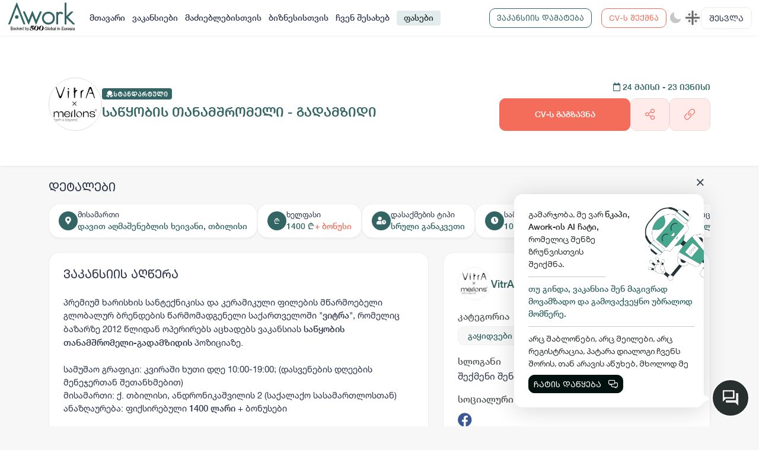

--- FILE ---
content_type: text/html; charset=utf-8
request_url: https://awork.ge/user/vacancy/66502d4b3e74bea2f1734799
body_size: 39478
content:
<!DOCTYPE html><html lang="en"><head>
    <meta charset="utf-8">
    <title>VitrA x Merlons - საწყობის თანამშრომელი - გადამზიდი</title>
    <base href="/">
    <meta name="viewport" content="width=device-width, initial-scale=1.0, maximum-scale=1.0, user-scalable=no">

    <link rel="apple-touch-icon" sizes="180x180" href="assets/apple-touch-icon.png">
    <link rel="icon" type="image/png" sizes="32x32" href="assets/favicon-32x32.png">
    <link rel="icon" type="image/png" sizes="16x16" href="assets/favicon-16x16.png">
    <link rel="manifest" href="assets/site.webmanifest">
    <link rel="mask-icon" href="assets/safari-pinned-tab.svg" color="#2c5e46">
    <meta name="msapplication-TileColor" content="#ffc40d">
    <meta name="theme-color" content="#ffffff">
    <meta name="facebook-domain-verification" content="3dm05ktv15p5rgbaddzluzvvhfehkv">
    <!-- Global site tag (gtag.js) - Google Analytics -->
    <script async="" src="https://www.googletagmanager.com/gtag/js?id=G-C59QSDXJZ7"></script>
    <meta name="facebook-domain-verification" content="3dm05ktv15p5rgbaddzluzvvhfehkv">
    <meta name="facebook-domain-verification" content="joc6fzolmn2kxn4c8e675upgmcsk4s">
    <script>
        window.dataLayer = window.dataLayer || [];
        function gtag() { dataLayer.push(arguments); }
        gtag('js', new Date());

        gtag('config', 'G-C59QSDXJZ7');
    </script>
    <!-- Microsoft clarity -->
    <script type="text/javascript">
        (function (c, l, a, r, i, t, y) {
            c[a] = c[a] || function () { (c[a].q = c[a].q || []).push(arguments) };
            t = l.createElement(r); t.async = 1; t.src = "https://www.clarity.ms/tag/" + i;
            y = l.getElementsByTagName(r)[0]; y.parentNode.insertBefore(t, y);
        })(window, document, "clarity", "script", "d1dkt7pv0x");
    </script>
    <!-- Messenger Chat plugin Code -->
    <style ng-transition="serverApp"></style><meta property="og:title" content="VitrA x Merlons - საწყობის თანამშრომელი - გადამზიდი"><meta property="og:type" content="website"><meta property="og:image" content="https://blobs.prod.awork.ge/original/06e8a35d-9b94-48f2-bf33-1b0f1cf750c4-62fc97f3d3ac4a2185ec7ed8-66502d4b3e74bea2f1734799.jpg"><meta property="og:image:width" content="5001"><meta property="og:image:height" content="2626"><meta property="og:url" content="https://awork.ge/user/vacancy/66502d4b3e74bea2f1734799"><link rel="canonical" href="https://awork.ge/user/vacancy/66502d4b3e74bea2f1734799"><link rel="original-source" href="https://awork.ge/user/vacancy/66502d4b3e74bea2f1734799"><meta name="description" content="პრემიუმ ხარისხის სანტექნიკისა და კერამიკული ფილების მწარმოებელი გლობალურ ბრენდების წარმომადგენელი საქართველოში &quot;ვიტრა&quot;, რომელიც ბაზარზე 2012 წლიდან ოპერირებს აცხადებს ვაკანსიას&nbsp;საწყობის თანამშრომელი-გადამზიდის&nbsp;პოზიციაზე.სამუშაო გრაფიკი: კვირაში ხუთი დღე 10:00-19:00; (დასვენების დღეების მენეჯერთან შეთანხმებით)მისამართი: ქ. თბილისი, ანდრონიკაშვილის 2 (საქალაქო სასამართლოსთან)ანაზღაურება: ფიქსირებული&nbsp;1400 ლარი&nbsp;+ ბონუსებისაკვალიფიკაციო მოთხოვნები:C კატეგორიის მართვის მოწმობა;მსგავს პოზიციაზე მუშაობის გამოცდილება;პუნქტუალურობაფუნქცია-მოვალეობები:საკურიერო მომსახურების განხორციელება თბილისის მასშტაბით;ტრანსპორტის გამართულად, წესების დაცვითა და უსაფრთხოდ მართვა;შეკვეთილი ნივთების უსაფრთხო და დროული მიწოდების უზრუნველყოფა.ჩვენ გთავაზობთ:გამოცდილების შეძენასთან ერთად ანაზღაურების მატებას;ჯანმრთელობის დაზღვევა;მეგობრულ და განვითარებაზე ორიენტირებულ სამუშაო გარემოს;ყოველკვარტალური საბონუსე სისტემადაინტერესებულმა პირებმა გამოაგზავნეთ CV.დეტალური ინფორმაცია ბრენდის შესახებ შეგიძლიათ იხილოთ საიტზე -https://vitrageorgia.com/https://www.facebook.com/VitraGeorgiahttps://www.facebook.com/Merlons.gehttps://merlons.ge/კომპანია &quot;ბი ემ სი შარმში&quot; თქვენს მიერ გამოგზავნილი რეზიუმე, &quot;პერსონალურ მონაცემთა დაცვის შესახებ&quot; საქართველოს კანონის შესაბამისად, შესაძლოა შეიცავდეს პერსონალურ მონაცემებს. გაცნობებთ, რომ თქვენს მიერ გამოგზავნილი პერსონალური მონაცემები &quot;ბი ემ სი შარმის&quot; მხრიდან დამუშავდება თქვენთან სახელშეკრულებო, მათ შორის შრომითი ურთიერთობის დამყარების შესახებ გადაწყვეტილების მიღების მიზნებისათვის.ასევე, თქვენს მიერ გამოგზავნილი რეზიუმე შესაძლოა არ იქნას განხილული მიმდინარე ვაკანსიაზე ვაკანსიის მოთხოვნებიდან გამომდინარე, ან დარეზერვებული იქნას სხვა შესაფერის ვაკანსიაზე. რეზიუმეს გამოგზავნით თქვენ ავტომატურად ეთანხმებით ზემოთ აღნიშნულ პირობებს.გისურვებთ წარმატებებს!"><meta property="og:description" content="პრემიუმ ხარისხის სანტექნიკისა და კერამიკული ფილების მწარმოებელი გლობალურ ბრენდების წარმომადგენელი საქართველოში &quot;ვიტრა&quot;, რომელიც ბაზარზე 2012 წლიდან ოპერირებს აცხადებს ვაკანსიას&nbsp;საწყობის თანამშრომელი-გადამზიდის&nbsp;პოზიციაზე.სამუშაო გრაფიკი: კვირაში ხუთი დღე 10:00-19:00; (დასვენების დღეების მენეჯერთან შეთანხმებით)მისამართი: ქ. თბილისი, ანდრონიკაშვილის 2 (საქალაქო სასამართლოსთან)ანაზღაურება: ფიქსირებული&nbsp;1400 ლარი&nbsp;+ ბონუსებისაკვალიფიკაციო მოთხოვნები:C კატეგორიის მართვის მოწმობა;მსგავს პოზიციაზე მუშაობის გამოცდილება;პუნქტუალურობაფუნქცია-მოვალეობები:საკურიერო მომსახურების განხორციელება თბილისის მასშტაბით;ტრანსპორტის გამართულად, წესების დაცვითა და უსაფრთხოდ მართვა;შეკვეთილი ნივთების უსაფრთხო და დროული მიწოდების უზრუნველყოფა.ჩვენ გთავაზობთ:გამოცდილების შეძენასთან ერთად ანაზღაურების მატებას;ჯანმრთელობის დაზღვევა;მეგობრულ და განვითარებაზე ორიენტირებულ სამუშაო გარემოს;ყოველკვარტალური საბონუსე სისტემადაინტერესებულმა პირებმა გამოაგზავნეთ CV.დეტალური ინფორმაცია ბრენდის შესახებ შეგიძლიათ იხილოთ საიტზე -https://vitrageorgia.com/https://www.facebook.com/VitraGeorgiahttps://www.facebook.com/Merlons.gehttps://merlons.ge/კომპანია &quot;ბი ემ სი შარმში&quot; თქვენს მიერ გამოგზავნილი რეზიუმე, &quot;პერსონალურ მონაცემთა დაცვის შესახებ&quot; საქართველოს კანონის შესაბამისად, შესაძლოა შეიცავდეს პერსონალურ მონაცემებს. გაცნობებთ, რომ თქვენს მიერ გამოგზავნილი პერსონალური მონაცემები &quot;ბი ემ სი შარმის&quot; მხრიდან დამუშავდება თქვენთან სახელშეკრულებო, მათ შორის შრომითი ურთიერთობის დამყარების შესახებ გადაწყვეტილების მიღების მიზნებისათვის.ასევე, თქვენს მიერ გამოგზავნილი რეზიუმე შესაძლოა არ იქნას განხილული მიმდინარე ვაკანსიაზე ვაკანსიის მოთხოვნებიდან გამომდინარე, ან დარეზერვებული იქნას სხვა შესაფერის ვაკანსიაზე. რეზიუმეს გამოგზავნით თქვენ ავტომატურად ეთანხმებით ზემოთ აღნიშნულ პირობებს.გისურვებთ წარმატებებს!"><meta name="keywords" content="ევორქი, ადამიანური რესურსები, სამსახური, დასაქმება, ონლაინ დასაქმება, ვაკანსია, ვაკანსიები, რეზიუმე, სივი, სამუშაო, სამუშაოს მაძიებელი, ბიზნესი, ორგანიზაცია, აპლიკაცია, სამუშაო გამოცდილება, განათლება, უნარები, საოფისე, დისტანციური, ჰიბრიდული, ფრილანსი, სტაჟირება"><meta name="robots" content="noindex, nofollow"></head><body style="--brand: #f46d5b;--primary: #326563;--secondary: #f7f7f7;--tetriary: #ffffff;--footer_bg: #ffffff;--content_bg: #ffffff;--content_bg_modal: #ffffff;--secondary_active: #f0f0f0;--border_color2: #f0f0f0;--border_color: #d9d9d9;--input_bg: #fcf5eb;--base_color: #2f384d;--modal_bg: #FFFFFF;--white: #ffffff"><div id="fb-root"></div>

    <!-- Your Chat plugin code -->
    <div id="fb-customer-chat" class="fb-customerchat">
    </div>

    <script>
        var chatbox = document.getElementById('fb-customer-chat');
        chatbox.setAttribute("page_id", "111930741526417");
        chatbox.setAttribute("attribution", "biz_inbox");
    </script>

    <!-- Your SDK code -->
    <script>
        window.fbAsyncInit = function () {
            FB.init({
                xfbml: true,
                version: 'v14.0'
            });
        };

        (function (d, s, id) {
            var js, fjs = d.getElementsByTagName(s)[0];
            if (d.getElementById(id)) return;
            js = d.createElement(s); js.id = id;
            js.src = 'https://connect.facebook.net/en_US/sdk/xfbml.customerchat.js';
            fjs.parentNode.insertBefore(js, fjs);
        }(document, 'script', 'facebook-jssdk'));
    </script>
    <script>
        function gtag_report_conversion(url) {
            var callback = function () {
                if (typeof (url) != 'undefined') {
                    window.location = url;
                }
            };
            gtag('event', 'conversion', {
                'send_to': 'AW-10945048670/OjS2CLvW3MsDEN7ggOMo',
                'event_callback': callback
            });
            return false;
        }
    </script>
    <!-- Start of HubSpot Embed Code -->
    <script type="text/javascript" id="hs-script-loader" async="" defer="" src="//js-eu1.hs-scripts.com/143840597.js"></script>
    <script>
        // Hide HubSpot chat widget initially
        window.hsConversationsSettings = {
            loadImmediately: false
        };
    </script>
    <!-- End of HubSpot Embed Code -->

<style>@charset "UTF-8";:root{--brand:#f46d5b;--primary:#326563;--secondary:#f7f7f7;--tetriary:#ffffff;--footer_bg:#ffffff;--content_bg:#ffffff;--content_bg_modal:#ffffff;--secondary_active:#3b3122;--border_color2:#f0f0f0;--border_color:#d9d9d9;--input_bg:#fcf5eb;--base_color:#292e2e;--modal_bg:#FFFFFF;--white:#FFFFFF;--paddingLeft:240px;--df-messenger-chat-window-width:400px;--shadow_default:0 3px 3px -1px rgb(10 22 70 / 4%), 0 0 1px 0 rgb(10 22 70 / 6%)}:root{--bs-blue:#0d6efd;--bs-indigo:#6610f2;--bs-purple:#6f42c1;--bs-pink:#da4167;--bs-red:#dc3545;--bs-orange:#fd7e14;--bs-yellow:#ffc107;--bs-green:#198754;--bs-teal:#20c997;--bs-cyan:#0dcaf0;--bs-black:#000;--bs-white:#ffffff;--bs-gray:#6c757d;--bs-gray-dark:#343a40;--bs-gray-100:#f8f9fa;--bs-gray-200:#e9ecef;--bs-gray-300:#dee2e6;--bs-gray-400:#ced4da;--bs-gray-500:#adb5bd;--bs-gray-600:#6c757d;--bs-gray-700:#495057;--bs-gray-800:#343a40;--bs-gray-900:#212529;--bs-brand:#f46d5b;--bs-brand-light:#ffecea;--bs-primary:#326563;--bs-primary-light:#e3ecec;--bs-secondary:#f7f7f7;--bs-tetriary:#ffffff;--bs-warning:#f46d5b;--bs-danger:#ef4747;--bs-success:#38b371;--bs-light:white;--bs-dark:#01110e;--bs-danger-g:#e8112d;--bs-linkedin:#0077b5;--bs-brand-rgb:244, 109, 91;--bs-brand-light-rgb:255, 236, 234;--bs-primary-rgb:50, 101, 99;--bs-primary-light-rgb:227, 236, 236;--bs-secondary-rgb:247, 247, 247;--bs-tetriary-rgb:255, 255, 255;--bs-warning-rgb:244, 109, 91;--bs-danger-rgb:239, 71, 71;--bs-success-rgb:56, 179, 113;--bs-light-rgb:255, 255, 255;--bs-dark-rgb:1, 17, 14;--bs-danger-g-rgb:232, 17, 45;--bs-linkedin-rgb:0, 119, 181;--bs-primary-text-emphasis:#142828;--bs-secondary-text-emphasis:#636363;--bs-success-text-emphasis:#16482d;--bs-info-text-emphasis:#055160;--bs-warning-text-emphasis:#664d03;--bs-danger-text-emphasis:#58151c;--bs-light-text-emphasis:#495057;--bs-dark-text-emphasis:#495057;--bs-primary-bg-subtle:#d6e0e0;--bs-secondary-bg-subtle:#fdfdfd;--bs-success-bg-subtle:#d7f0e3;--bs-info-bg-subtle:#cff4fc;--bs-warning-bg-subtle:#fff3cd;--bs-danger-bg-subtle:#f8d7da;--bs-light-bg-subtle:#fcfcfd;--bs-dark-bg-subtle:#ced4da;--bs-primary-border-subtle:#adc1c1;--bs-secondary-border-subtle:#fcfcfc;--bs-success-border-subtle:#afe1c6;--bs-info-border-subtle:#9eeaf9;--bs-warning-border-subtle:#ffe69c;--bs-danger-border-subtle:#f1aeb5;--bs-light-border-subtle:#e9ecef;--bs-dark-border-subtle:#adb5bd;--bs-white-rgb:255, 255, 255;--bs-black-rgb:0, 0, 0;--bs-font-sans-serif:system-ui, -apple-system, "Segoe UI", Roboto, "Helvetica Neue", "Noto Sans", "Liberation Sans", Arial, sans-serif, "Apple Color Emoji", "Segoe UI Emoji", "Segoe UI Symbol", "Noto Color Emoji";--bs-font-monospace:SFMono-Regular, Menlo, Monaco, Consolas, "Liberation Mono", "Courier New", monospace;--bs-gradient:linear-gradient(180deg, rgba(255, 255, 255, .15), rgba(255, 255, 255, 0));--bs-body-font-family:var(--bs-font-sans-serif);--bs-body-font-size:1rem;--bs-body-font-weight:400;--bs-body-line-height:1.5;--bs-body-color:#212529;--bs-body-color-rgb:33, 37, 41;--bs-body-bg:#ffffff;--bs-body-bg-rgb:255, 255, 255;--bs-emphasis-color:#000;--bs-emphasis-color-rgb:0, 0, 0;--bs-secondary-color:rgba(33, 37, 41, .75);--bs-secondary-color-rgb:33, 37, 41;--bs-secondary-bg:#e9ecef;--bs-secondary-bg-rgb:233, 236, 239;--bs-tertiary-color:rgba(33, 37, 41, .5);--bs-tertiary-color-rgb:33, 37, 41;--bs-tertiary-bg:#f8f9fa;--bs-tertiary-bg-rgb:248, 249, 250;--bs-heading-color:inherit;--bs-link-color:#326563;--bs-link-color-rgb:50, 101, 99;--bs-link-decoration:underline;--bs-link-hover-color:#28514f;--bs-link-hover-color-rgb:40, 81, 79;--bs-code-color:#da4167;--bs-highlight-color:#212529;--bs-highlight-bg:#fff3cd;--bs-border-width:1px;--bs-border-style:solid;--bs-border-color:var(--border_color);--bs-border-color-translucent:rgba(0, 0, 0, .175);--bs-border-radius:.375rem;--bs-border-radius-sm:.25rem;--bs-border-radius-lg:.5rem;--bs-border-radius-xl:1rem;--bs-border-radius-xxl:2rem;--bs-border-radius-2xl:var(--bs-border-radius-xxl);--bs-border-radius-pill:50rem;--bs-box-shadow:0 .5rem 1rem rgba(0, 0, 0, .15);--bs-box-shadow-sm:0 .125rem .25rem rgba(0, 0, 0, .075);--bs-box-shadow-lg:0 1rem 3rem rgba(0, 0, 0, .175);--bs-box-shadow-inset:inset 0 1px 2px rgba(0, 0, 0, .075);--bs-focus-ring-width:.25rem;--bs-focus-ring-opacity:.25;--bs-focus-ring-color:rgba(50, 101, 99, .25);--bs-form-valid-color:#38b371;--bs-form-valid-border-color:#38b371;--bs-form-invalid-color:#dc3545;--bs-form-invalid-border-color:#dc3545}*,*:before,*:after{box-sizing:border-box}@media (prefers-reduced-motion: no-preference){:root{scroll-behavior:smooth}}body{margin:0;font-family:var(--bs-body-font-family);font-size:var(--bs-body-font-size);font-weight:var(--bs-body-font-weight);line-height:var(--bs-body-line-height);color:var(--bs-body-color);text-align:var(--bs-body-text-align);background-color:var(--bs-body-bg);-webkit-text-size-adjust:100%;-webkit-tap-highlight-color:rgba(0,0,0,0)}:root{--bs-breakpoint-xs:0;--bs-breakpoint-sm:576px;--bs-breakpoint-md:768px;--bs-breakpoint-lg:992px;--bs-breakpoint-xl:1200px;--bs-breakpoint-xxl:1750px}:root{--bs-btn-close-filter:}:root{--bs-carousel-indicator-active-bg:#ffffff;--bs-carousel-caption-color:#ffffff;--bs-carousel-control-icon-filter:}:root{--swiper-theme-color:#007aff}:root{--swiper-navigation-size:44px}:root{--brand:#f46d5b;--primary:#326563;--secondary:#f7f7f7;--tetriary:#ffffff;--footer_bg:#ffffff;--content_bg:#ffffff;--content_bg_modal:#ffffff;--secondary_active:#3b3122;--border_color2:#f0f0f0;--border_color:#d9d9d9;--input_bg:#fcf5eb;--base_color:#292e2e;--modal_bg:#FFFFFF;--white:#FFFFFF;--paddingLeft:240px;--df-messenger-chat-window-width:400px;--shadow_default:0 3px 3px -1px rgb(10 22 70 / 4%), 0 0 1px 0 rgb(10 22 70 / 6%)}:root{--swiper-theme-color:$clr-base;--swiper-navigation-size:24px;--swiper-pagination-bullet-width:6px;--swiper-pagination-bullet-height:6px}body{color:var(--base_color);background:var(--secondary);font-family:Helvetica Neue;font-size:14px}*:focus{outline:none!important;box-shadow:none!important}@font-face{font-family:Helvetica Neue;src:url(/assets/fonts/Helvetica-Neue-GEO/HelveticaNeueLTGEO-55Roman.woff2) format("woff2"),url(/assets/fonts/Helvetica-Neue-GEO/HelveticaNeueLTGEO-55Roman.woff) format("woff");font-weight:400;font-style:normal;font-display:swap}@property --angle{syntax:"<angle>";initial-value:0deg;inherits:false}@media (max-width: 1200.98px){body{font-size:14px}}@media print{body{margin:0;color:#000;background-color:#fff;print-color-adjust:exact;-webkit-print-color-adjust:exact}#fb-root{display:none!important}}</style><link rel="stylesheet" href="styles.53413147b9f6e0ca.css" media="print" onload="this.media='all'"><noscript><link rel="stylesheet" href="styles.53413147b9f6e0ca.css"></noscript>


    <app-root _nghost-sc309="" ng-version="13.1.3"><div _ngcontent-sc309="" style="display:none;"><router-outlet _ngcontent-sc309=""></router-outlet><user-layout class="ng-star-inserted"><!----><!----><div style="padding-top: 60px;"><router-outlet></router-outlet><vacancy-details class="ng-tns-c292-0 ng-star-inserted"><div class="wrapper vacancy-detail full-height ng-tns-c292-0 ng-trigger ng-trigger-fadeIn ng-star-inserted" style=""><section class="section-title relative ng-tns-c292-0"><div class="container ng-tns-c292-0"><div class="row align-items-end ng-tns-c292-0"><div class="col-lg-8 ng-tns-c292-0"><div class="vacancy-info position-relative ng-tns-c292-0 align-items-center"><div class="vacancy-company-img ng-tns-c292-0"><img alt="" onerror="this.style.display='none'" class="ng-tns-c292-0" src=""></div><div class="vacancy-content ng-tns-c292-0"><vacancy-badge class="ng-tns-c292-0"><!----><!----><div class="vip-vacancy ng-star-inserted" style=""><div class="badge badge-standart"><img src="/assets/img/icons/standart.svg" alt=""><span translate="">სტანდარტული</span></div></div><!----><!----><!----><!----></vacancy-badge><h4 class="mb-0 mt-2 ng-tns-c292-0"><span class="me-2 ng-tns-c292-0"> საწყობის თანამშრომელი - გადამზიდი </span></h4><!----><vacancy-properties class="ng-tns-c292-0"><div class="seasonal-badges ng-star-inserted" style=""><!----><!----><!----><!----><!----><!----></div><!----></vacancy-properties></div></div></div><div class="col-lg-4 mt-3 text-lg-end vacancy-send-col ng-tns-c292-0"><div class="ng-tns-c292-0"><div class="vacancy-start-end-date color-primary d-none-mobile ng-tns-c292-0"><strong class="ng-tns-c292-0"><i class="far fa-calendar ng-tns-c292-0"></i><span class="font-caps-bold ng-tns-c292-0"> 24 მაისი  - 23 ივნისი <!----><!----></span></strong></div><div class="d-flex justify-content-lg-end mt-2 gap-3 d-none-mobile ng-tns-c292-0 ng-star-inserted" style=""><button translate="" class="btn btn-brand btn-lg px-4 py-3 no-wrap font-caps-bold ng-tns-c292-0" style="flex: 8;"> CV-ს გაგზავნა <!----><!----><!----></button><vacancy-share-buttons class="ng-tns-c292-0"><!----><button type="button" placement="bottom" class="btn btn-brand-light btn-lg py-3 height-100 ng-star-inserted"><i class="fal fa-share-alt fa-lg"></i></button><!----><!----><!----><!----><!----></vacancy-share-buttons><button container="body" class="btn btn-brand-light btn-lg py-3 copy-btn ng-tns-c292-0 ng-star-inserted"><i class="fal fa-link fa-lg ng-tns-c292-0"></i></button><!----><!----></div><!----></div></div></div></div></section><section class="ng-tns-c292-0"><div class="container py-4 vacancy-info-container ng-tns-c292-0"><div class="row ng-tns-c292-0"><div class="col-12 vacancy-details-col ng-tns-c292-0 ng-star-inserted" style=""><h5 translate="" class="description-title pb-0 ng-tns-c292-0">დეტალები</h5><div class="content content-card px-0 pt-2 pb-0 mb-3 bg-transparent border-0 bs-none ng-tns-c292-0"><div class="vacancy-overview custom-scroll-light ng-tns-c292-0"><div class="overview-item ng-tns-c292-0"><div class="overview-icon ng-tns-c292-0"><i class="fas fa-map-marker-alt ng-tns-c292-0"></i></div><div class="ng-tns-c292-0"><div translate="" class="overview-item-title ng-tns-c292-0">მისამართი</div><div class="overview-item-info ng-tns-c292-0"><div class="ng-tns-c292-0 ng-star-inserted"> დავით აღმაშენებლის ხეივანი, თბილისი </div><!----><!----></div></div></div><div class="overview-item ng-tns-c292-0"><div class="overview-icon ng-tns-c292-0">₾</div><div class="ng-tns-c292-0"><div translate="" class="overview-item-title ng-tns-c292-0">ხელფასი</div><div class="overview-item-info ng-tns-c292-0 ng-star-inserted"><span class="ng-tns-c292-0 ng-star-inserted"> 1400 ₾ </span><!----><!----><span translate="" class="bonus ng-tns-c292-0 ng-star-inserted"> + ბონუსი </span><!----></div><!----><!----></div></div><div class="overview-item ng-tns-c292-0"><div class="overview-icon ng-tns-c292-0"><i class="fas fa-user-clock ng-tns-c292-0"></i></div><div class="ng-tns-c292-0"><div translate="" class="overview-item-title ng-tns-c292-0">დასაქმების ტიპი</div><div class="overview-item-info ng-tns-c292-0 ng-star-inserted"> სრული განაკვეთი </div><!----><!----></div></div><div class="overview-item ng-tns-c292-0 event-none order-1"><div class="overview-icon ng-tns-c292-0"><i class="fas fa-briefcase ng-tns-c292-0"></i></div><div class="ng-tns-c292-0"><div translate="" class="overview-item-title ng-tns-c292-0">სამუშაოს ტიპი</div><!----><div translate="" class="overview-item-info ng-tns-c292-0 ng-star-inserted"> არ არის მითითებული </div><!----></div></div><div class="overview-item ng-tns-c292-0"><div class="overview-icon ng-tns-c292-0"><i class="fas fa-clock ng-tns-c292-0"></i></div><div class="ng-tns-c292-0"><div translate="" class="overview-item-title ng-tns-c292-0">სამუშაო საათები</div><div class="overview-item-info ng-tns-c292-0 ng-star-inserted"> 10:00 - 19:00 </div><!----><!----></div></div><div class="overview-item ng-tns-c292-0 ng-star-inserted"><div class="overview-icon ng-tns-c292-0"><i class="fas fa-language ng-tns-c292-0"></i></div><div class="ng-tns-c292-0"><div translate="" class="overview-item-title ng-tns-c292-0">ენები</div><div class="overview-item-info d-flex flex-wrap gap-2 ng-tns-c292-0"> ქართული </div></div></div><!----><div class="overview-item ng-tns-c292-0 ng-star-inserted"><div class="overview-icon ng-tns-c292-0"><i class="fas fa-address-book ng-tns-c292-0"></i></div><div class="ng-tns-c292-0"><div translate="" class="overview-item-title ng-tns-c292-0">გამოცდილება</div><div class="overview-item-info ng-tns-c292-0"> 1 წელზე ნაკლები </div></div></div><!----><!----><!----><!----><!----></div></div></div><!----><div class="col-lg-7 mb-md-4 mb-lg-0 ng-tns-c292-0"><div class="content content-card ng-tns-c292-0"><div class="vacancy-description d-flex align-items-center gap-2 pb-4 ng-tns-c292-0"><h4 translate="" class="description-title mb-0 ng-tns-c292-0">ვაკანსიის აღწერა</h4><!----></div><div class="vacancy-content ng-tns-c292-0"><div class="job-detail-description ng-tns-c292-0"><div class="ng-tns-c292-0 ng-star-inserted" style=""><span>პრემიუმ ხარისხის სანტექნიკისა და კერამიკული ფილების მწარმოებელი გლობალურ ბრენდების წარმომადგენელი საქართველოში "</span><b>ვიტრა</b><span>", რომელიც ბაზარზე 2012 წლიდან ოპერირებს აცხადებს ვაკანსიას&nbsp;</span><b>საწყობის თანამშრომელი-გადამზიდის</b><span>&nbsp;პოზიციაზე.</span><br><br><span>სამუშაო გრაფიკი: კვირაში ხუთი დღე 10:00-19:00; (დასვენების დღეების მენეჯერთან შეთანხმებით)</span><br><span>მისამართი: ქ. თბილისი, ანდრონიკაშვილის 2 (საქალაქო სასამართლოსთან)</span><br><span>ანაზღაურება: ფიქსირებული&nbsp;</span><b>1400 ლარი</b><span>&nbsp;+ ბონუსები</span><br><br><b><span>საკვალიფიკაციო მოთხოვნები:</span><br></b><br><ul><li><span>C კატეგორიის მართვის მოწმობა;</span></li><li><span>მსგავს პოზიციაზე მუშაობის გამოცდილება;</span></li><li><span>პუნქტუალურობა</span></li></ul><b><span>ფუნქცია-მოვალეობები:</span><br></b><br><ul><li><span>საკურიერო მომსახურების განხორციელება თბილისის მასშტაბით;</span></li><li><span>ტრანსპორტის გამართულად, წესების დაცვითა და უსაფრთხოდ მართვა;</span></li><li><span>შეკვეთილი ნივთების უსაფრთხო და დროული მიწოდების უზრუნველყოფა.</span></li></ul><b><span>ჩვენ გთავაზობთ:</span><br></b><br><ul><li><span>გამოცდილების შეძენასთან ერთად ანაზღაურების მატებას;</span></li><li><span>ჯანმრთელობის დაზღვევა;</span></li><li><span>მეგობრულ და განვითარებაზე ორიენტირებულ სამუშაო გარემოს;</span></li><li><span>ყოველკვარტალური საბონუსე სისტემა</span></li></ul><span>დაინტერესებულმა პირებმა გამოაგზავნეთ CV.</span><br><br><b><span>დეტალური ინფორმაცია ბრენდის შესახებ შეგიძლიათ იხილოთ საიტზე -</span><br></b><br><a href="https://vitrageorgia.com/" target="_blank">https://vitrageorgia.com/</a><span></span><br><a href="https://www.facebook.com/VitraGeorgia" target="_blank">https://www.facebook.com/VitraGeorgia</a><span></span><br><a href="https://www.facebook.com/Merlons.ge" target="_blank">https://www.facebook.com/Merlons.ge</a><span></span><br><a href="https://merlons.ge/" target="_blank">https://merlons.ge/</a><span></span><br><br><span>კომპანია "ბი ემ სი შარმში" თქვენს მიერ გამოგზავნილი რეზიუმე, "პერსონალურ მონაცემთა დაცვის შესახებ" საქართველოს კანონის შესაბამისად, შესაძლოა შეიცავდეს პერსონალურ მონაცემებს. გაცნობებთ, რომ თქვენს მიერ გამოგზავნილი პერსონალური მონაცემები "ბი ემ სი შარმის" მხრიდან დამუშავდება თქვენთან სახელშეკრულებო, მათ შორის შრომითი ურთიერთობის დამყარების შესახებ გადაწყვეტილების მიღების მიზნებისათვის.</span><br><br><span>ასევე, თქვენს მიერ გამოგზავნილი რეზიუმე შესაძლოა არ იქნას განხილული მიმდინარე ვაკანსიაზე ვაკანსიის მოთხოვნებიდან გამომდინარე, ან დარეზერვებული იქნას სხვა შესაფერის ვაკანსიაზე. რეზიუმეს გამოგზავნით თქვენ ავტომატურად ეთანხმებით ზემოთ აღნიშნულ პირობებს.</span><br><br><span>გისურვებთ წარმატებებს!</span></div><!----><!----><!----><!----><!----></div></div></div></div><div class="col-lg-5 ng-tns-c292-0"><div class="content content-card company-box ng-tns-c292-0 ng-star-inserted" style=""><business-card class="ng-tns-c292-0 ng-tns-c291-1 ng-star-inserted"><div class="company-overview ng-tns-c291-1 ng-star-inserted"><div class="company-small-card align-items-center ng-tns-c291-1"><!----><div class="company-info ng-tns-c291-1"><h4 class="ng-tns-c291-1"><a class="ng-tns-c291-1" href="/user/business/62fc97f3d3ac4a2185ec7ed8-vitra-x-merlons"> VitrA x Merlons </a></h4></div></div><div class="overview-item ng-tns-c291-1 ng-star-inserted"><div translate="" class="text-muted2 font-bold ng-tns-c291-1"> კატეგორია </div><div class="overview-item-info ng-tns-c291-1"><div class="badges d-flex flex-wrap mt-1 gap-1 ng-tns-c291-1"><div class="badge badge-primary-outline badge-lg px-3 br-sm font-bold ng-tns-c291-1 ng-star-inserted"> გაყიდვები </div><div class="badge badge-primary-outline badge-lg px-3 br-sm font-bold ng-tns-c291-1 ng-star-inserted"> მომხმარებელთან ურთიერთობები </div><!----></div></div></div><!----><!----><div class="overview-item ng-tns-c291-1 ng-star-inserted"><div translate="" class="text-muted2 font-bold ng-tns-c291-1"> სლოგანი </div><div class="overview-item-info font-normal ng-tns-c291-1"> შექმენი შენი ოცნების აბაზანა </div></div><!----><!----><div class="company-socials ng-tns-c291-1 ng-star-inserted"><div translate="" class="text-muted2 font-bold pb-2 ng-tns-c291-1"> სოციალური ქსელები </div><h5 class="ng-tns-c291-1"><!----><a target="_blank" class="me-3 fb-color ng-tns-c291-1 ng-star-inserted" href="https://www.facebook.com/VitraGeorgia"><i class="fab fa-facebook ng-tns-c291-1"></i></a><!----><!----><!----></h5></div><!----><div actions="" class="d-grid width-100 mt-4 ng-tns-c291-1"><a translate="" class="btn btn-brand-light btn-lg ng-tns-c292-0" href="/user/business/62fc97f3d3ac4a2185ec7ed8-vitra-x-merlons"> კომპანიის შესახებ <i class="far fa-chevron-right fa-sm ps-2 ng-tns-c292-0"></i></a></div></div><!----><!----><!----><!----><!----></business-card></div><!----></div></div></div></section><section class="mobile-send-cv-btn d-none ng-tns-c292-0"><div class="row ng-tns-c292-0"><div class="col-12 ng-tns-c292-0"><div class="vacancy-start-end-date color-primary ng-tns-c292-0"><strong class="ng-tns-c292-0"><i class="far fa-calendar ng-tns-c292-0"></i><span class="font-caps-bold ng-tns-c292-0"> 24 მაისი  - 23 ივნისი <!----><!----></span></strong></div><div class="d-flex justify-content-lg-end mt-2 gap-3 ng-tns-c292-0 ng-star-inserted" style=""><button translate="" class="btn btn-brand btn-lg px-4 py-3 no-wrap font-caps-bold ng-tns-c292-0" style="flex: 8;"> CV-ს გაგზავნა <!----><!----><!----></button><vacancy-share-buttons class="ng-tns-c292-0"><!----><button type="button" placement="bottom" class="btn btn-brand-light btn-lg py-3 height-100 ng-star-inserted"><i class="fal fa-share-alt fa-lg"></i></button><!----><!----><!----><!----><!----></vacancy-share-buttons><button container="body" class="btn btn-brand-light btn-lg py-3 copy-btn ng-tns-c292-0 ng-star-inserted"><i class="fal fa-link fa-lg ng-tns-c292-0"></i></button><!----><!----></div><!----></div></div></section><!----></div><!----></vacancy-details><!----></div><app-footer class="ng-star-inserted"><footer><div class="container-fluid px-md-3 px-lg-4"><div class="row"><div class="col-lg-4 pt-3"><div class="footer-logo img-contain"><img src="/assets/img/logo-01_new.svg" width="100" alt=""></div><p translate="" class="text-muted2"> Awork-ი სამუშაოს მაძიებლებსა და კომპანიებს ერთმანეთთან აკავშირებს. კომპანიებს აქვთ შესაძლებლობა ბიზნეს პროფილის მეშვეობით ციფრულად მართონ HR პროცესები, ხოლო მომხმარებლებს შეუძლიათ მარტივად მოძებნონ ვაკანსიები და პლატფორმიდან გაუსვლელად გააგზავნონ აპლიკაციები. </p><div class="socials"><a href="https://www.facebook.com/aworkge" target="_blank"><img src="assets/img/icons/social_fb.svg" width="100%" alt=""></a><a href="https://www.instagram.com/awork.ge/" target="_blank"><img src="assets/img/icons/social_ig.svg" width="100%" alt=""></a><a href="https://www.tiktok.com/@awork.ge" target="_blank"><img src="assets/img/icons/social_tk.svg" width="100%" alt=""></a><a href="https://www.linkedin.com/company/aworkge" target="_blank"><img src="assets/img/icons/social_ln.svg" width="100%" alt=""></a></div></div><div class="col-lg-4 offset-lg-1 pt-3"><div translate="" class="footer-col-title"> ბმულები </div><div><div class="main-links"><a routerlink="./vacancy" href="/user/vacancy"><span translate="">ვაკანსიები</span></a><a routerlink="./job-seekers" href="/user/job-seekers"><span translate="">მაძიებლებისთვის</span></a><a routerlink="./for-business" href="/user/for-business"><span translate=""> ბიზნესისთვის</span></a><a href="/user/about" routerlink="./about"><span translate="">ჩვენ შესახებ</span></a><a routerlink="./pricing" href="/user/pricing"><span translate="">ფასები</span></a></div></div></div><div class="col-lg-3 pt-3"><div translate="" class="footer-col-title"> სიახლეების გამოწერა </div><div class="form-group subs-input-form"><div class="input-group"><input type="email" class="form-control form-control-lg ng-untouched ng-pristine ng-invalid" placeholder="შეიყვანეთ თქვენი ელ.ფოსტა" value=""><button class="input-group-text" disabled=""><small translate=""> გამოწერა </small><!----></button></div></div><div class="terms-links"><a routerlink="privacy" translate="" href="/user/privacy">მონაცემთა დაცვა</a><a routerlink="terms" translate="" href="/user/terms">წესები და პირობები</a><a routerlink="https://blog.awork.ge/" target="_blank" href="/user/https:/blog.awork.ge"><span translate=""> ბლოგი <i class="far fa-external-link"></i></span></a><a routerlink="contact" translate="" href="/user/contact">კონტაქტი</a></div><div class="d-flex justify-content-between mt-4"><div class="d-flex align-items-center gap-4"><a href="https://apps.apple.com/us/app/awork-app/id1635365259" ngbtooltip="Download Awork App for iOS" container="body" target="_blank" class="position-relative"><img src="/assets/img/app-store.svg" width="40" alt=""></a><!----><a href="https://play.google.com/store/apps/details?id=ge.awork" ngbtooltip="Download Awork App for Android" container="body" target="_blank" class="position-relative"><img src="/assets/img/play-store.svg" width="34" alt=""></a><!----></div></div></div></div></div><div class="footer-bottom"><div class="container"><div class="footer-theme-change"><div class="copyright text-muted"><i class="far fa-copyright"></i> 2025 Awork.ge ყველა უფლება დაცულია </div></div></div></div></footer></app-footer><!----></user-layout><!----></div><!----><!----></app-root>
    <!-- Meta Pixel Code -->
    <script>
        !function (f, b, e, v, n, t, s) {
            if (f.fbq) return; n = f.fbq = function () {
                n.callMethod ?
                    n.callMethod.apply(n, arguments) : n.queue.push(arguments)
            };
            if (!f._fbq) f._fbq = n; n.push = n; n.loaded = !0; n.version = '2.0';
            n.queue = []; t = b.createElement(e); t.async = !0;
            t.src = v; s = b.getElementsByTagName(e)[0];
            s.parentNode.insertBefore(t, s)
        }(window, document, 'script',
            'https://connect.facebook.net/en_US/fbevents.js');
        fbq('init', '876628593452844');
        fbq('track', 'PageView');
    </script>
    <noscript><img height="1" width="1" style="display:none"
            src="https://www.facebook.com/tr?id=876628593452844&ev=PageView&noscript=1" /></noscript>
    <!-- End Meta Pixel Code -->

    <link rel="stylesheet" href="https://www.gstatic.com/dialogflow-console/fast/df-messenger/prod/v1/themes/df-messenger-default.css">
    <script src="https://www.gstatic.com/dialogflow-console/fast/df-messenger/prod/v1/df-messenger.js"></script>
<script src="runtime.f041901cec04633e.js" type="module"></script><script src="polyfills.9752d2d5b455b6df.js" type="module"></script><script src="scripts.38b145ae71b3c9e7.js" defer=""></script><script src="main.e6b9b3b9397d2eb0.js" type="module"></script>


<script id="serverApp-state" type="application/json">{&q;language-transfer-ka&q;:{&q;home&q;:{&q;landing&q;:{&q;platform&q;:&q;ჩვენს პლატფორმაზე მარტივად შეძლებ პროფესიონალური CV-ს შედგენას, ვაკანსიების ადგილმდებარეობით/ფილტრებით მოძიებას და საიტიდან გაუსვლელად CV-ს გაგზავნას&q;,&q;popular&q;:&q;ტრენდული ძიებები&q;,&q;leave_cv&q;:&q;დატოვე CV&q;,&q;find_dream_job&q;:&q;Find your dream job&q;,&q;premium&q;:&q;პრემიუმ ვაკანსიები&q;,&q;latest&q;:&q;უახლესი ვაკანსიები&q;,&q;find_job&q;:&q;მოძებნე ვაკანსია აქ!&q;,&q;dream_job&q;:&q;იპოვე შენი ოცნების სამსახური&q;,&q;add_job&q;:&q;განათავსე ვაკანსია აქ!&q;,&q;all_vacancies&q;:&q;ყველა ვაკანსია&q;,&q;cv_folders&q;:&q;CV ფოლდერები&q;,&q;app_modal&q;:{&q;title&q;:&q;გამოცადე Awork-ის განახლებული დიზაინი&q;,&q;from_app&q;:&q;App Store&q;,&q;from_play&q;:&q;Google Play&q;,&q;dwn_1&q;:&q;გადმოწერე აპლიკაცია&q;,&q;dwn_2&q;:&q;-დან და კიდევ უფრო გაიმარტივე სამსახურის ძიების და CV-ს გაგზავნის პროცესი!&q;,&q;install&q;:&q;გადმოწერა&q;,&q;visit_website&q;:&q;ეწვიე საიტს&q;}},&q;seekers&q;:{&q;title&q;:&q;Job seekers&q;,&q;header&q;:&q;მოძებნე შენზე მორგებული სამსახური შენთან ახლოს&q;,&q;subheader&q;:&q;არ ჩამორჩე შრომის ბაზრის სიახლეებს და გაიმარტივე CV-ს გაგზავნის პროცესი&q;,&q;we_offer&q;:&q;Awork გთავაზობთ&q;,&q;personalization_head&q;:&q;პროფილი&q;,&q;personalization_sub&q;:&q;შეავსე მარტივი ფორმა და უკეთ გააცანი შენი თავი დამსაქმებელს&q;,&q;fill_cv_head&q;:&q;CV-ის შედგენა&q;,&q;fill_cv_sub&q;:&q;მარტივად შექმენი პროფესიონალური CV ან ატვირთე არსებული. დაიმახსოვრე, CV-ს ხარისხს დიდი წონა აქვს&q;,&q;intro_head&q;:&q;ინტრო ვიდეო&q;,&q;intro_sub&q;:&q;თუ სურვილი გაქვს, მოუყევი პოტენციურ დამსაქმებლებს შენს შესახებ 1 წუთიან ვიდეოში&q;,&q;vacancy_page&q;:&q;ვაკანსიების გვერდი&q;,&q;vacancies_sub&q;:&q;ფილტრების მეშვეობით ადვილად მოძებნე ვაკანსია შენთვის მისაღები პირობებით, აღმოაჩინე რუკაზე და იქვე გააგზავნე CV.&q;,&q;search&q;:&q;ძებნა&q;,&q;filters&q;:&q;ფილტრაცია&q;,&q;location&q;:&q;ლოკაცია&q;,&q;search_now&q;:&q;ძებნის დაწყება&q;,&q;send_resume_head&q;:&q;CV-ს გაგზავნა&q;,&q;send_resume_sub&q;:&q;მარტივად მიაგენი სასურველ ვაკანსიას და გააგზავნე CV ერთი დაჭერით.&q;,&q;save_vacancy_head&q;:&q;ვაკანსიების შენახვა&q;,&q;save_vacancy_sub&q;:&q;შეარჩიე ვაკანსიები და შეინახე პროფილის გვერდზე.&q;,&q;visibility_head&q;:&q;პროფილის ორი სტატუსი&q;,&q;visibility_sub&q;:&q;პირველი - ღია, ანუ დამსაქმებელი თვითონ გპოულობს და მეორე - დახურული, შენ თვითონ უგზავნი CV-ს დამსაქმებელს.&q;,&q;categories_head&q;:&q;კატეგორიების გამოწერა&q;,&q;categories_sub&q;:&q;გამოიწერე კონკრეტული კატეგორიების ქვეშ ვაკანსიები და მიიღე ისინი ყოველდღიურად&q;,&q;by_region&q;:&q;აღმოაჩინე აქტიური ვაკანსიები რეგიონების მიხედვით&q;,&q;reviews&q;:&q;მომხმარებლების შეფასება&q;,&q;job_help_head&q;:&q;გსურს დასაქმება?&q;,&q;job_help_sub&q;:&q;დაგვიტოვე შენი საკონტაქტო ინფორმაცია, ჩვენი წარმომადგენელი დაგიკავშირდება და დაგეხმარება სასურველი ვაკანსიის მოძებნაში&q;,&q;job_help&q;:&q;გაგზავნა&q;,&q;job_help_success&q;:&q;თქვენი საკონტაქტო ინფორმაცია წარმატებით გამოიგზავნა. ჩვენი წარმომადგენელი მალე დაგიკავშირდებათ.&q;,&q;subscribe_head&q;:&q;სამუშაოს შეტყობინებები&q;,&q;subscribe_sub&q;:&q;\&q;შემატყობინე\&q; ფუნქციონალის გამოყენებით მიიღე ახალი ვაკანსიების შესახებ ინფორმაცია ელ.ფოსტაზე.&q;,&q;map_count&q;:&q;{{count}} ვაკანსია&q;,&q;map_coming_soon&q;:&q;მალე...&q;}},&q;auth&q;:{&q;user&q;:{&q;text&q;:{&q;signup&q;:&q;რეგისტრაცია&q;,&q;title&q;:&q;მოძებნე შენზე მორგებული სამსახური შენთან ახლოს&q;,&q;title_2&q;:&q;გაიმარტივე CV - ს გაგზავნის პროცედურა, მიიღე შენზე მორგებული შემოთავაზებები და დაზოგე შენი დრო&q;,&q;have_account&q;:&q;გაქვს ანგარიში?&q;,&q;sign_in&q;:&q;შესვლა&q;,&q;sign_up&q;:&q;რეგისტრაცია&q;,&q;authorization&q;:&q;ავტორიზაცია&q;,&q;create_cv_info&q;:&q;CV-ს შექმნისთვის აუცილებელია გქონდეთ Awork-ის ანგარიში&q;,&q;dark&q;:&q;მუქი&q;,&q;light&q;:&q;ნათელი&q;,&q;phone&q;:&q;მობილურის ნომერი&q;,&q;password&q;:&q;პაროლი&q;,&q;forgot&q;:&q;დაგავიწყდა პაროლი?&q;,&q;create_bookmark_info&q;:&q;ვაკანსიის შენახვისთვის აუცილებელია გქონდეთ Awork-ის ანგარიში&q;,&q;signup_success&q;:&q;რეგისტრაცია წარმატებულია!&q;,&q;signup_key&q;:&q;მობილურის ნომერი / ელ. ფოსტა&q;,&q;login&q;:&q;ავტორიზაცია&q;,&q;no_account&q;:&q;არ გაქვს ანგარიში?&q;,&q;signup_business&q;:&q;დაარეგისტრირე ბიზნესი&q;,&q;signup_business_msg&q;:&q;გინდა ვაკანსიის განთავსება?&q;,&q;linkedin_login&q;:&q;LinkedIn-ით ავტორიზაცია&q;},&q;inputs&q;:{&q;phone&q;:&q;მობილურის ნომერი&q;,&q;phone_required&q;:&q;ნომრის მითითება სავალდებულოა&q;,&q;phone_invalid&q;:&q;ნომრის ფორმატი არასწორია&q;,&q;password&q;:&q;პაროლი&q;,&q;full_name&q;:&q;სახელი და გვარი&q;,&q;agree_to&q;:&q;ვეთანხმები Awork-ის&q;,&q;terms&q;:&q;წესებს &a; პირობებს &q;,&q;privacy&q;:&q;მონაცემთა დაცვის პოლიტიკას&q;,&q;notify&q;:&q;მსურს მივიღო სმს შეტყობინებები სიახლეების შესახებ&q;,&q;by_phone&q;:&q;მობილურის ნომრით&q;,&q;by_email&q;:&q;ელ. ფოსტით&q;,&q;signup&q;:&q;ავტორიზაცია&q;,&q;name&q;:&q;კომპანიის დასახელება&q;,&q;email&q;:&q;ელ.ფოსტა&q;,&q;email_required&q;:&q;ელ.ფოსტის მითითება სავალდებულოა&q;,&q;email_invalid&q;:&q;ელ.ფოსტის ფორმატი არასწორია&q;,&q;vat&q;:&q;საიდენტიფიკაციო კოდი&q;},&q;actions&q;:{&q;continue&q;:&q;გაგრძელება&q;},&q;errors&q;:{&q;phone_required&q;:&q;მობილურის ნომერი სავალდებულოა&q;,&q;phone_invalid&q;:&q;მობილურის ნომრის ფორმატი არ არის სწორი, გთხოვთ გადაამოწმოთ&q;,&q;password_required&q;:&q;პაროლი სავალდებულოა&q;,&q;password_length&q;:&q;პაროლი უნდა შედგებოდეს მინიმუმ 8 სიმბოლოსგან&q;,&q;name_invalid&q;:&q;სახელი უნდა შედგებოდეს მინიმუმ ორი სიტყვისგან&q;,&q;name_required&q;:&q;სახელი და გვარი სავალდებულოა&q;,&q;pswd_no_match&q;:&q;პაროლები არ ემთხვევა ერთმანეთს&q;}},&q;business&q;:{&q;text&q;:{&q;register&q;:&q;ბიზნესის რეგისტრაცია&q;,&q;title&q;:&q;შექმენი ბიზნესის პროფილი&q;,&q;title_2&q;:&q;ციფრულად მართეთ HR პროცესები და აწარმოეთ რეკრუტმენტის სრული ციკლი&q;,&q;signup_success&q;:&q;რეგისტრაცია წარმატებულია!&q;,&q;have_account&q;:&q;გაქვს ანგარიში?&q;,&q;login&q;:&q;გაიარე ავტორიზაცია&q;},&q;phs&q;:{&q;phone&q;:&q;ბიზნესის ტელეფონი (მობილური)&q;,&q;name&q;:&q;ბიზნესის სახელი&q;,&q;vat&q;:&q;საიდენტიფიკაციო კოდი&q;,&q;email&q;:&q;ბიზნესის ელ.ფოსტა&q;,&q;password&q;:&q;ანგარიშის პაროლი&q;},&q;actions&q;:{&q;continue&q;:&q;გაგრძელება&q;},&q;errors&q;:{&q;phone_required&q;:&q;ტელეფონის ნომერი სავალდებულოა&q;,&q;name_required&q;:&q;ბიზნესის სახელი სავალდებულოა&q;,&q;vat_required&q;:&q;საიდენტიფიკაციო კოდი სავალდებულოა&q;,&q;email_required&q;:&q;კომპანიის მეილი სავალდებულოა&q;,&q;email_format&q;:&q;მეილის ფორმატი არ არის სწორი&q;,&q;password_required&q;:&q;პაროლი სავალდებულოა&q;,&q;password_length&q;:&q;პაროლი უნდა შედგებოდეს მინიმუმ 8 სიმბოლოსგან&q;,&q;invalid&q;:&q;შეყვანილი მონაცემები არ არის ვალიდური, გთხოვთ გადაამოწმოთ&q;}},&q;forgot&q;:{&q;text&q;:{&q;title&q;:&q;აღადგინე პაროლი ტელეფონით ან არსებობის შემთხვევაში ელ. ფოსტით&q;,&q;title_2&q;:&q;აღადგინე პაროლი&q;,&q;code_sent_to&q;:&q;კოდი გამოგზავნილია&q;,&q;send_success&q;:&q;კოდი წარმატებით გამოიგზავნა&q;,&q;code_correct&q;:&q;კოდი სწორია&q;,&q;email_sent&q;:&q;აღდგენის მეილი გამოგზავნილია მისამართზე {{email}}&q;,&q;change_success&q;:&q;პაროლი წარმატებით შეიცვალა&q;,&q;update&q;:&q;პაროლის განახლება&q;},&q;action&q;:{&q;phone&q;:&q;მობილურით&q;,&q;email&q;:&q;ელ. ფოსტით&q;,&q;back&q;:&q;უკან&q;}},&q;set_phone&q;:{&q;text&q;:{&q;greeting&q;:&q;გამარჯობა,&q;,&q;provide_number&q;:&q;სისტემაში შესასვლელად გთხოვთ მიუთითოთ თქვენი მობილური&q;,&q;logout_question&q;:&q;არ ხარ&q;,&q;logout&q;:&q;გამოსვლა&q;}},&q;unauthenticated&q;:&q;გთხოვთ, გაიაროთ ავტორიზაცია&q;,&q;business_required&q;:&q;გთხოვთ, გაიარეთ ავტორიზაცია ბიზნეს ანგარიშით&q;},&q;profile&q;:{&q;notify&q;:{&q;notify&q;:&q;შემატყობინე&q;,&q;notify_desc&q;:&q;Using &s;Remind me&s; we give you opportunity to receive information about new job listings via email&q;,&q;notify_category&q;:&q;სამუშაოს კატეგორიის მიხედვით&q;,&q;activity&q;:&q;ჩემი აქტივობიდან გამომდინარე&q;,&q;activity_desc&q;:&q;გამოგიგზავნით ვაკანსიებს, რომლებიც ყველაზე ახლოსაა თქვენს პროფილთან და უკვე გაგზავნილ ვაკანსიებთან&q;,&q;category_enter&q;:&q;სამუშაო კატეგორიების მითითებით&q;,&q;category_enter_desc&q;:&q;გამოგიგზავნით ვაკანსიებს იმ სამუშაო კატეგორიებიდან, რომლებსაც თქვენ მიუთითებთ&q;,&q;enter_category&q;:&q;კატეგორიების დამატება&q;,&q;position&q;:&q;პოზიციის დასახელების მიხედვით&q;,&q;position_enter&q;:&q;პოზიციის დასახელებების მითითებით&q;,&q;position_enter_desc&q;:&q;გამოგიგზავნით შეტყობინებას იმ ახალ ვაკანსიებზე, რომელ პოზიციასაც ჩაწერთ ქვემოთ მოცემულ ველში&q;,&q;enter_position&q;:&q;შეიყვანე პოზიციის დასახელება&q;,&q;location&q;:&q;ლოკაციის გამოყენებით&q;,&q;location_enter&q;:&q;ლოკაციის მითითებით&q;,&q;location_enter_desc&q;:&q;გამოგიგზავნით ვაკანსიებს იმ ლოკაციასთან ახლოს, რომელსაც თქვენ მიუთითებთ&q;,&q;notify_desc_no_email&q;:&q;ამ ფუნქციონალის გამოსაყენებლად შეიყვანე&q;,&q;notify_desc_with_email&q;:&q;ამ ფუნქციონალის გამოყენებით შეგიძლია მიიღოთ ახალი ვაკანსიების შესახებ ინფორმაცია ელ. ფოსტაზე.&q;,&q;notify_email&q;:&q;ელ. ფოსტა&q;,&q;require_mail&q;:&q;შემატყობინე ფუნქციონალის ჩასართავად მიუთითეთ თქვენი ელ. ფოსტა&q;,&q;notify_interests&q;:&q;Choose your interests:&q;},&q;profile&q;:{&q;text&q;:{&q;add&q;:&q;დაამატე ახალი პროფილი&q;,&q;current&q;:&q;არსებული პროფილი:&q;,&q;visible_text&q;:&q;გახადე პროფილი ხილვადი დამსაქმებლებისთვის&q;,&q;visible_text_tooltip&q;:&q;თუ თქვენი პროფილი გახდება ხილვადი დამსაქმებლებისთვის, ისინი შეძლებენ თქვენს მიერ შევსებული მონაცემების ნახვას სპეციალურად განკუთვნილ CV-ბაზაში.&q;,&q;visible_on&q;:&q;სპეციალურად მათთვის განკუთვნილ CV ბაზაში, რაც ზრდის თქვენი დასაქმების შანსს&q;,&q;visible_off&q;:&q;გარდა იმ შემთხვევისა, როდესაც კონკრეტულ ვაკანსიაზე გააგზავნით აპლიკაციას&q;,&q;visible_text_on&q;:&q;თქვენი პროფილი ხილვადია დამსაქმებლებისთვის&q;,&q;visible_text_off&q;:&q;თქვენი პროფილი არ არის ხილვადი დამსაქმებლებისთვის&q;,&q;pdf_resume&q;:&q;CV-ის გენერირება PDF-ში&q;},&q;inputs&q;:{&q;name&q;:&q;მიუთითე პროფილის სახელი&q;},&q;phs&q;:{&q;name&q;:&q;დაწერე პროფილი სახელი&q;}},&q;exp&q;:{&q;text&q;:{&q;add&q;:&q;დაამატე სამუშაო გამოცდილება&q;,&q;update&q;:&q;განაახლე სამუშაო გამოცდილება&q;,&q;title&q;:&q;სამუშაო გამოცდილება&q;,&q;present&q;:&q;დღემდე&q;,&q;remove_confirm&q;:&q;ნამდვილად გსურთ {{employer}} გამოცდილების წაშლა?&q;,&q;no_exp&q;:&q;სამუშაო გამოცდილება არ არის მითითებული&q;,&q;invalid_date&q;:&q;არჩეული თვე ან წელი არ არის ვალიდური&q;},&q;inputs&q;:{&q;position&q;:&q;პოზიცია&q;,&q;employer&q;:&q;დამსაქმებელი&q;,&q;working_on&q;:&q;დღემდე&q;,&q;date_from&q;:&q;დან&q;,&q;date_to&q;:&q;მდე&q;,&q;url&q;:&q;დამსაქმებლის URL&q;,&q;employment_type&q;:&q;დასაქმების ტიპი&q;,&q;description&q;:&q;ფუნქცია-მოვალეობები&q;},&q;phs&q;:{&q;position&q;:&q;მიუთითე პოზიციის დასახელება&q;,&q;employer&q;:&q;მიუთითე დამსაქმებლის კომპანიის დასახელება&q;,&q;url&q;:&q;მიუთითე თქვენი დამსაქმებლის URL&q;,&q;df_month&q;:&q;აირჩიე დაწყების თვე&q;,&q;df_year&q;:&q;აირჩიე დაწყების წელი&q;,&q;dt_month&q;:&q;აირჩიე დასრულების თვე&q;,&q;dt_year&q;:&q;აირჩიე დასრულების წელი&q;,&q;description&q;:&q;გვითხარით მეტი თქვენი ფუნქცია-მოვალეობების, პასუხისმგებლობების, მიღწევების და სხვა დეტალების შესახებ.&q;}},&q;edu&q;:{&q;text&q;:{&q;add&q;:&q;დაამატე განათლება&q;,&q;update&q;:&q;განაახლე განათლება&q;,&q;title&q;:&q;განათლება&q;,&q;present&q;:&q;დღემდე&q;,&q;remove_confirm&q;:&q;ნამდვილად გსურთ {{institution}} წაშლა?&q;,&q;no_edu&q;:&q;განათლება არ არის მითითებული&q;},&q;inputs&q;:{&q;institution&q;:&q;უნივერსიტეტი&q;,&q;faculty&q;:&q;ფაკულტეტი&q;,&q;degree&q;:&q;ხარისხი&q;,&q;grade&q;:&q;ქულა (GPA / ETCS)&q;,&q;date_from&q;:&q;დან&q;,&q;date_to&q;:&q;მდე&q;,&q;url&q;:&q;უნივერსიტეტის URL&q;,&q;description&q;:&q;მიღწევები&q;},&q;phs&q;:{&q;institution&q;:&q;მიუთითე უნივერსიტეტის სახელი&q;,&q;faculty&q;:&q;მიუთითე ფაკულტეტის სახელი&q;,&q;degree&q;:&q;აირჩიე ხარისხი&q;,&q;grade&q;:&q;ქულა (GPA / ETCS)&q;,&q;url&q;:&q;უნივერსიტეტის url&q;,&q;df_month&q;:&q;აირჩიე დაწყების თვე&q;,&q;df_year&q;:&q;აირჩიე დაწყების წელი&q;,&q;dt_month&q;:&q;აირჩიე დასრულების თვე&q;,&q;dt_year&q;:&q;აირჩიე დასრულების წელი&q;,&q;description&q;:&q;გვითხარით მეტი თქვენი საქმიანობის, მიღებული ცოდნის და სხვა დეტალების შესახებ&q;}},&q;projects&q;:{&q;text&q;:{&q;add&q;:&q;დაამატე პროექტი&q;,&q;update&q;:&q;პროექტის განახლება&q;,&q;title&q;:&q;პროექტები&q;,&q;present&q;:&q;მდე&q;,&q;remove_confirm&q;:&q;ნამდვილად გსურთ {{project}} წაშლა?&q;,&q;no_projects&q;:&q;პროექტები არ არის მითითებული&q;},&q;inputs&q;:{&q;title&q;:&q;დასახელება&q;,&q;working_on&q;:&q;მიმდინარე&q;,&q;date_from&q;:&q;დან&q;,&q;date_to&q;:&q;მდე&q;,&q;url&q;:&q;პროექტის URL&q;,&q;description&q;:&q;აღწერე პროექტი აქ&q;},&q;phs&q;:{&q;title&q;:&q;მიუთითე დასახელება&q;,&q;url&q;:&q;მიუთითე პროექტის URL&q;,&q;df_month&q;:&q;აირჩიე დაწყების თვე&q;,&q;df_year&q;:&q;აირჩიე დაწყების წელი&q;,&q;dt_month&q;:&q;აირჩიე დასრულების თვე&q;,&q;dt_year&q;:&q;აირჩიე დასრულების წელი&q;,&q;description&q;:&q;გვითხარით მეტი ამ პროექტზე და თქვენს როლზე&q;}},&q;contact&q;:{&q;address&q;:{&q;title&q;:&q;მისამართი&q;,&q;update&q;:&q;მისამართის განახლება&q;,&q;search&q;:&q;მისამართის მოძებნა&q;,&q;na&q;:&q;არ არის ხელმისაწვდომი&q;},&q;phone&q;:{&q;title&q;:&q;მობილურის ნომერი&q;,&q;update&q;:&q;განაახლე მობილურის ნომერი&q;},&q;email&q;:{&q;title&q;:&q;ელ.ფოსტა&q;,&q;update&q;:&q;განაახლე თქვენი ელ.ფოსტა&q;,&q;na&q;:&q;არ არის ხელმისაწვდომი&q;},&q;text&q;:{&q;title&q;:&q;საკონტაქტო ინფორმაცია&q;,&q;update&q;:&q;განაახლე საკონტაქტო ინფორმაცია&q;,&q;address&q;:&q;მისამართი&q;,&q;no_address&q;:&q;მისამართის გარეშე&q;},&q;inputs&q;:{&q;address&q;:&q;მისამართი&q;,&q;phone&q;:&q;მობილური&q;,&q;email&q;:&q;ელ.ფოსტა&q;},&q;phs&q;:{&q;phone&q;:&q;ჩაწერეთ თქვენი მობილური&q;,&q;email&q;:&q;ჩაწერეთ თქვენი ელ.ფოსტა&q;}},&q;skills&q;:{&q;text&q;:{&q;add&q;:&q;უნარების დამატება&q;,&q;title&q;:&q;უნარები&q;,&q;update&q;:&q;დაამატე ან განაახლე უნარები&q;,&q;empty&q;:&q;დაამატე უნარები&q;,&q;no_skill&q;:&q;უნარები არ არის მითითებული&q;}},&q;intro&q;:{&q;text&q;:{&q;add&q;:&q;ინტროს დამატება&q;,&q;update&q;:&q;განაახლე შენი ინტრო&q;,&q;title&q;:&q;გაიცანი {{name}}&q;,&q;upload_pl&q;:&q;აირჩიე ვიდეოს ატვირთვის მეთოდი&q;},&q;inputs&q;:{&q;video_url&q;:&q;ვიდეოს URL&q;},&q;errors&q;:{&q;url_required&q;:&q;ვიდეოს მისამართი აუცილებელია&q;,&q;url_invalid&q;:&q;YouTube-ის ლინკი არასწორია&q;}},&q;cert&q;:{&q;text&q;:{&q;title&q;:&q;სერტიფიკატები&q;,&q;update&q;:&q;განაახლე სერტიფიკატი&q;,&q;add&q;:&q;დაამატე ახალი სერტიფიკატი&q;,&q;na&q;:&q;სერტიფიკატები არაა მითითებული&q;,&q;remove_confirm&q;:&q;ნამდვილად გსურს {{name}} წაშლა სერტიფიკატიდან?&q;,&q;no_certs&q;:&q;სერტიფიკატები არ არის მითითებული&q;},&q;inputs&q;:{&q;name&q;:&q;სერტიფიკატის დასახელება&q;,&q;type&q;:&q;ტიპი&q;,&q;url&q;:&q;URL&q;,&q;image&q;:&q;სურათის ატვირთვა&q;,&q;pdf&q;:&q;ატვირთე PDF ფაილი&q;},&q;phs&q;:{&q;name&q;:&q;სერტიფიკატის დასახელება&q;,&q;cert_type&q;:&q;სერტიფიკატის ტიპი&q;,&q;url&q;:&q;URL&q;,&q;image&q;:&q;სურათის ატვირთვა&q;,&q;pdf&q;:&q;ატვირთე PDF ფაილი&q;},&q;choice&q;:{&q;url&q;:&q;სერტიფიკატის ბმული&q;,&q;image&q;:&q;სურათი&q;,&q;pdf&q;:&q;დოკუმენტი&q;},&q;errors&q;:{&q;name&q;:&q;სერტიფიკატის სახელი სავალდებულოა&q;,&q;url&q;:&q;სერტიფიკატის ვებ მისამართი სავალდებულოა&q;,&q;url_pattern&q;:&q;გთხოვთ, შეიყვანოთ ვალიდური URL&q;,&q;image&q;:&q;სერტიფიკატის სურათი სავალდებულოა&q;,&q;pdf&q;:&q;სერტიფიკატის PDF ფაილი სავალდებულოა&q;}},&q;social&q;:{&q;text&q;:{&q;title&q;:&q;სოციალური ქსელები&q;,&q;update&q;:&q;განაახლე სოციალური ქსელები&q;,&q;no_social&q;:&q;სოციალური ქსელები არ არის მითითებული&q;},&q;inputs&q;:{&q;facebook&q;:&q;Facebook&q;,&q;linkedin&q;:&q;Linkedin&q;,&q;twitter&q;:&q;Twitter&q;,&q;instagram&q;:&q;Instagram&q;,&q;tiktok&q;:&q;TikTok&q;,&q;dribble&q;:&q;Dribble&q;,&q;behance&q;:&q;Behance&q;,&q;other&q;:&q;სხვა&q;},&q;phs&q;:{&q;facebook&q;:&q;Facebook URL&q;,&q;linkedin&q;:&q;LinkedIn URL&q;,&q;twitter&q;:&q;Twitter URL&q;,&q;instagram&q;:&q;Instagram URL&q;,&q;tiktok&q;:&q;TikTok URL&q;,&q;dribble&q;:&q;Dribble URL&q;,&q;behance&q;:&q;Behance URL&q;,&q;other&q;:&q;სხვა URL&q;}},&q;lang&q;:{&q;text&q;:{&q;add&q;:&q;ენის დამატება&q;,&q;update&q;:&q;განაახლე სასაუბრო ენები&q;,&q;title&q;:&q;ენები&q;,&q;select&q;:&q;აირჩიე ენა&q;,&q;empty&q;:&q;სასაუბრო ენები არ არის მითითებული&q;,&q;no_lang&q;:&q;ენები არ არის მითითებული&q;},&q;actions&q;:{&q;add&q;:&q;დამატება&q;}},&q;security&q;:{&q;password&q;:&q;პაროლი&q;,&q;current_password&q;:&q;მიმდინარე პაროლი&q;,&q;new_password&q;:&q;ახალი პაროლი&q;,&q;repeat_password&q;:&q;გაიმეორე ახალი პაროლი&q;,&q;password_change_success&q;:&q;პაროლი წარმატებით განახლდა!&q;,&q;sms_notifications&q;:&q;SMS შეტყობინებები&q;,&q;email_notifications&q;:&q;Email შეტყობინებები&q;,&q;title&q;:&q;უსაფრთხოება&q;,&q;notifications&q;:&q;შეტყობინებების პარამეტრები&q;,&q;email_required&q;:&q;ფუნქციონალის ჩასართავად, გთხოვთ, მიუთითეთ თქვენი ელ. ფოსტა&q;,&q;no_email&q;:&q;ელ. ფოსტა არ გაქვთ მითითებული&q;},&q;success&q;:{&q;update&q;:&q;შენი პროფილი წარმატებით განახლდა&q;,&q;visibility_on&q;:&q;შენი პროფილი არის ხილვადი დამსაქმებლებისთვის&q;,&q;visibility_off&q;:&q;შენი პროფილი არ არის ხილვადი ბიზნესისთვის&q;,&q;email_on&q;:&q;Email შეტყობინებები გააქტიურებულია&q;,&q;email_off&q;:&q;Email შეტყობინებები გათიშულია&q;,&q;sms_on&q;:&q;SMS შეტყობინებები გააქტიურებულია&q;,&q;sms_off&q;:&q;SMS შეტყობინებები გათიშულია&q;},&q;nav&q;:{&q;my_cv&q;:&q;პროფილი&q;,&q;applied&q;:&q;გაგზავნილი აპლიკაციები&q;,&q;saved_jobs&q;:&q;შენახული ვაკანსიები&q;,&q;job_notifications&q;:&q;სამუშაოს შეტყობინებები&q;,&q;settings&q;:&q;პარამეტრები&q;,&q;settings_mobile&q;:&q;პარამ.&q;,&q;applied_mobile&q;:&q;გაგზავნილი აპლიკაციები&q;,&q;saved_jobs_mobile&q;:&q;შენახული ვაკანსიები&q;,&q;job_notifications_mobile&q;:&q;შეტყობ.&q;},&q;cv&q;:{&q;title&q;:&q;ჩემი CV&q;,&q;upload&q;:&q;CV-ს ატვირთვა&q;,&q;success&q;:&q;CV წარმატებით განახლდა&q;,&q;remove&q;:&q;ნამდვილად გსურთ CV წაშლა პროფილიდან?&q;,&q;invalid_type&q;:&q;CV-ს ატვირთვა შესაძლებელია მხოლოდ PDF ფორმატში&q;,&q;choose_style&q;:&q;აირჩიე რეზიუმეს სტილი&q;,&q;choose_style_full&q;:&q;აარჩიე რეზიუმეს სტილი და დააგენერირე PDF ფორმატში&q;,&q;generate&q;:&q;შექმნა&q;},&q;vacancy&q;:{&q;no_data&q;:&q;შენახული ვაკანსიები არ მოიძებნა&q;,&q;not_applied_yet&q;:&q;თქვენ ჯერ არ გაქვთ საიტიდან აპლიკაცია გაგზავნილი&q;,&q;discover&q;:&q;აღმოაჩინე ვაკანსიები&q;},&q;progress&q;:{&q;no_exp&q;:&q;დაამატე შენი სამუშაო გამოცდილება&q;,&q;no_edu&q;:&q;დაამატე მიღებული განათლების შესახებ ინფორმაცია&q;,&q;no_skills&q;:&q;აჩვენე დამსაქმებელს რა უნარებით გამოირჩევი&q;,&q;no_cert&q;:&q;აჩვენე დამსაქმებლებს, რომ ხარ კვალიფიციური&q;,&q;no_image&q;:&q;ატვირთე აკადემიური პროფილი სურათი&q;,&q;no_intro&q;:&q;ატვირთე მოკლე სამოტივაციო ვიდეო&q;,&q;no_contact&q;:&q;მიუთითე საკონტაქტო დეტალები&q;,&q;no_langs&q;:&q;აჩვენე დამსაქმებელს რა ენებს ფლობ&q;,&q;no_certs&q;:&q;აჩვენე დამსაქმებლებს, რომ ხარ კვალიფიციური&q;},&q;image&q;:{&q;add&q;:&q;ატვირთე პროფილის სურათი&q;},&q;text&q;:{&q;bio&q;:&q;ჩემს შესახებ&q;,&q;no_bio&q;:&q;დაამატე შენ შესახებ მოკლე ინფორმაცია&q;,&q;first_name&q;:&q;სახელი&q;,&q;last_name&q;:&q;გვარი&q;,&q;title&q;:&q;პროფესია&q;,&q;specify_title&q;:&q;გთხოვთ, შეიყვანოთ თქვენი პროფესია&q;},&q;phs&q;:{&q;first_name&q;:&q;შეიყვანე სახელი&q;,&q;last_name&q;:&q;შეიყვანე გვარი&q;,&q;title&q;:&q;შეიყვანე პროფესია&q;,&q;string&q;:&q;მაგ.: კურიერი&q;},&q;tooltip&q;:{&q;edit_personal&q;:&q;ზოგადი ინფორმაციის ცვლილება&q;,&q;add_experience&q;:&q;გამოცდილების დამატება&q;,&q;add_education&q;:&q;განათლების დამატება&q;,&q;add_project&q;:&q;პროექტის დამატება&q;,&q;cv_upload&q;:&q;თუ თქვენ გაქვთ პროფესიონალური CV, შეგიძლიათ ატვირთოთ PDF ფორმატით და ვაკანსიაზე აპლიკაციის გაგზავნის დროს Awork-ის პროფილთან ერთად, ისიც იქნება ხილვადი დამსაქმებლისთვის.&q;,&q;intro_upload&q;:&q;ატვირთე 2 წუთამდე სამოტივაციო ვიდეო და უკეთ გააცანი თავი დამსაქმებელი კომპანიის წარმომადგენელს.&q;,&q;add_intro&q;:&q;ინტროს დამატება&q;,&q;edit_intro&q;:&q;ინტროს შეცვლა&q;,&q;edit_address&q;:&q;მისამართის ცვლილება&q;,&q;edit_phone&q;:&q;მობილურის ცვლილება&q;,&q;edit_email&q;:&q;ელ. ფოსტის ცვლილება&q;,&q;edit_social&q;:&q;სოციალური მედიის ცვლილება&q;,&q;edit_skills&q;:&q;უნარების ცვლილება&q;,&q;add_skills&q;:&q;უნარების დამატება&q;,&q;edit_languages&q;:&q;ენების ცვლილება&q;,&q;add_languages&q;:&q;ენების დამატება&q;,&q;edit_certs&q;:&q;სერტიფიკატების ცვლილება&q;,&q;add_certs&q;:&q;სერტიფიკატების დამატება&q;}},&q;langs&q;:{&q;text&q;:{&q;search_ph&q;:&q;აირჩიე ენა&q;,&q;update&q;:&q;განახლება&q;},&q;level&q;:{&q;novice&q;:&q;დამწყები&q;,&q;elementary&q;:&q;ელემენტარული&q;,&q;intermediate&q;:&q;საშუალოდ&q;,&q;advanced&q;:&q;პროფესიონალური&q;,&q;fluent&q;:&q;თავისუფლად&q;,&q;native&q;:&q;მშობლიური&q;}},&q;general&q;:{&q;ok&q;:&q;კარგი&q;,&q;and&q;:&q;და&q;,&q;okay&q;:&q;კარგი&q;,&q;save&q;:&q;შენახვა&q;,&q;yes&q;:&q;კი&q;,&q;no&q;:&q;არა&q;,&q;or&q;:&q;ან&q;,&q;date&q;:&q;თარიღი&q;,&q;accept&q;:&q;დათანხმება&q;,&q;decline&q;:&q;უარყოფა&q;,&q;confirm&q;:&q;დადასტურება&q;,&q;cancel&q;:&q;გაუქმება&q;,&q;error&q;:&q;მოხდა შეცდომა. სცადეთ მოგვიანებით&q;,&q;remove&q;:&q;წაშლა&q;,&q;subscribed&q;:&q;გამოწერილია&q;,&q;email_pl&q;:&q;შეიყვანეთ თქვენი ელ.ფოსტა&q;,&q;app_downloads&q;:&q;{{count}} გადმოწერა&q;,&q;coming_soon&q;:&q;მალე...&q;,&q;not_specified&q;:&q;არ არის მითითებული&q;,&q;georgia&q;:&q;საქართველო&q;,&q;phs&q;:{&q;type_to_search&q;:&q;ძიებისთვის აკრიფეთ&q;,&q;address&q;:&q;მაგ.: რუსთაველის გამზირი&q;,&q;not_found&q;:&q;შედეგები ვერ მოიძებნა&q;,&q;loading&q;:&q;იტვირთება...&q;,&q;select_region&q;:&q;აირჩიეთ რეგიონი&q;},&q;send_code&q;:&q;კოდის გაგზავნა&q;,&q;code_sent&q;:&q;კოდი წარმატებით გამოიგზავნა&q;,&q;salary&q;:&q;ხელფასი&q;,&q;upload&q;:{&q;click&q;:&q;ასატვირთად დააჭირეთ აქ&q;},&q;cities&q;:{&q;placeholder&q;:&q;ქალაქი&q;,&q;city_or_region&q;:&q;ქალაქი/რეგიონი&q;,&q;choice&q;:{&q;all&q;:&q;მონიშნეთ ყველა&q;,&q;clear&q;:&q;გასუფთავება&q;},&q;clear&q;:&q;გასუფთავება&q;},&q;uploader&q;:{&q;invalid_file_image&q;:&q;ფაილი არასწორია, გთხოვთ ატვირთოთ სურათი (jpg, jpeg, png)&q;,&q;invalid_file_doc&q;:&q;ფაილი არასწორია, გთხოვთ ატვირთოთ PDF / Docx ფორმატი&q;,&q;invalid_file_video&q;:&q;ფაილი არასწორია, გთხოვთ ატვირთოთ ვიდეო (mp4, mov)&q;},&q;spheres&q;:{&q;placeholder&q;:&q;კატეგორია&q;,&q;search_ph&q;:&q;აირჩიეთ სფერო&q;,&q;choice&q;:{&q;all&q;:&q;მონიშნე ყველა&q;,&q;other&q;:&q;სხვა&q;,&q;human_resources&q;:&q;ადამიანური რესურსები&q;,&q;administration&q;:&q;ადმინისტრაცია&q;,&q;aviation&q;:&q;ავიაცია&q;,&q;horeca&q;:&q;ჰორეკა&q;,&q;finances&q;:&q;ფინანსები&q;,&q;accounting&q;:&q;ბუღალტერია&q;,&q;sales&q;:&q;გაყიდვები&q;,&q;procurements&q;:&q;შესყიდვები&q;,&q;insurance&q;:&q;დაზღვევა&q;,&q;engineering&q;:&q;ინჟინერია&q;,&q;information_technologies&q;:&q;ინფორმაციული ტექნოლოგიები&q;,&q;logistics&q;:&q;ლოჯისტიკა&q;,&q;legal_services&q;:&q;იურიდიული&q;,&q;marketing&q;:&q;მარკეტინგი&q;,&q;digital_marketing&q;:&q;ციფრული მარკეტინგი&q;,&q;pr&q;:&q;PR&q;,&q;education&q;:&q;განათლება&q;,&q;tourism&q;:&q;ტურიზმი&q;,&q;operations&q;:&q;ოპერაციები&q;,&q;management&q;:&q;მენეჯმენტი&q;,&q;delivery&q;:&q;კურიერი&q;,&q;media&q;:&q;მედია&q;,&q;warehouse_and_packaging&q;:&q;საწყობი და წარმოება&q;,&q;customer_relations&q;:&q;მომხმარებელთან ურთიერთობები&q;,&q;healthcare&q;:&q;ჯანდაცვა&q;,&q;social_services&q;:&q;სოციალური სერვისები&q;,&q;nongovernment&q;:&q;არასამთავრობო&q;,&q;public_sector&q;:&q;საჯარო სექტორი&q;,&q;autoindustry&q;:&q;ავტოინდუსტრია&q;,&q;clear&q;:&q;გასუფთავება&q;,&q;construction&q;:&q;მშენებლობა&q;,&q;retail&q;:&q;საცალო ვაჭრობა&q;,&q;research&q;:&q;კვლევა&q;,&q;consultation&q;:&q;კონსულტაცია&q;,&q;business_consulting&q;:&q;ბიზნეს-კონსულტაცია&q;,&q;finance_institution&q;:&q;ფინანსური ინსტიტუტი&q;,&q;banking_and_finances&q;:&q;საბანკო-საფინანსო&q;,&q;gambling&q;:&q;აზარტული&q;,&q;medical&q;:&q;სამედიცინო&q;,&q;architecture&q;:&q;არქიტექტურა&q;,&q;distribution&q;:&q;დისტრიბუცია&q;,&q;renewable_energy&q;:&q;განახლებადი ენერგია&q;,&q;janitor&q;:&q;დიასახლისი&q;,&q;designer&q;:&q;დიზაინერი&q;,&q;security&q;:&q;უსაფრთხოება&q;,&q;audit&q;:&q;აუდიტი&q;,&q;agriculture&q;:&q;სოფლის მეურნეობა&q;,&q;cook&q;:&q;მზარეული&q;,&q;waiter&q;:&q;მიმტანი&q;,&q;labor_safety&q;:&q;შრომის უსაფრთხოება&q;,&q;data_analysis&q;:&q;მონაცემთა ანალიზი&q;,&q;pharmacy&q;:&q;ფარმაცია&q;,&q;quality_control&q;:&q;ხარისხის კონტროლი&q;,&q;project_management&q;:&q;პროექტების მენეჯმენტი&q;,&q;aesthetics&q;:&q;ესთეტიკა&q;,&q;confectionery&q;:&q;კონდიტერია&q;,&q;driver&q;:&q;მძღოლი&q;,&q;hospitality&q;:&q;ჰორეკა&q;},&q;human_resources&q;:&q;ადამიანური რესურსები&q;,&q;administration&q;:&q;ადმინისტრაცია&q;,&q;aviation&q;:&q;ავიაცია&q;,&q;horeca&q;:&q;ჰორეკა&q;,&q;finances&q;:&q;ფინანსები&q;,&q;accounting&q;:&q;ბუღალტერია&q;,&q;sales&q;:&q;გაყიდვები&q;,&q;procurements&q;:&q;შესყიდვები&q;,&q;insurance&q;:&q;დაზღვევა&q;,&q;engineering&q;:&q;ინჟინერია&q;,&q;information_technologies&q;:&q;ინფორმაციული ტექნოლოგიები&q;,&q;logistics&q;:&q;ლოჯისტიკა&q;,&q;legal_services&q;:&q;იურიდიული&q;,&q;marketing&q;:&q;მარკეტინგი&q;,&q;digital_marketing&q;:&q;ციფრული მარკეტინგი&q;,&q;pr&q;:&q;PR&q;,&q;education&q;:&q;განათლება&q;,&q;tourism&q;:&q;ტურიზმი&q;,&q;operations&q;:&q;ოპერაციები&q;,&q;management&q;:&q;მენეჯმენტი&q;,&q;delivery&q;:&q;კურიერი&q;,&q;media&q;:&q;მედია&q;,&q;warehouse_and_packaging&q;:&q;საწყობი და წარმოება&q;,&q;customer_relations&q;:&q;მომხმარებელთან ურთიერთობები&q;,&q;healthcare&q;:&q;ჯანდაცვა&q;,&q;social_services&q;:&q;სოციალური სერვისები&q;,&q;nongovernment&q;:&q;არასამთავრობო&q;,&q;public_sector&q;:&q;საჯარო სექტორი&q;,&q;autoindustry&q;:&q;ავტოინდუსტრია&q;,&q;other&q;:&q;სხვა&q;},&q;add&q;:&q;დამატება&q;,&q;submit&q;:&q;გაგზავნა&q;,&q;only_with_salaries&q;:&q;მხოლოდ ხელფასიანი&q;,&q;read_more&q;:&q;მეტის წაკითხვა&q;,&q;read_less&q;:&q;ნაკლების წაკითხვა&q;,&q;close&q;:&q;დახურვა&q;,&q;copy_link&q;:&q;ლინკის კოპირება&q;,&q;copied&q;:&q;დაკოპირებულია&q;,&q;copy&q;:&q;კოპირება&q;,&q;replace&q;:&q;ცვლილება&q;,&q;select_all&q;:&q;ყველას მონიშვნა&q;,&q;deselect_all&q;:&q;გასუფთავება&q;,&q;page_not_found&q;:&q;Boo! გვერდი ვერ მოიძებნა&q;,&q;update&q;:{&q;address&q;:&q;მისამართის განახლება&q;},&q;terms&q;:&q;წესები და პირობები&q;,&q;privacy_policy&q;:&q;მონაცემთა დაცვის პოლიტიკა&q;,&q;total&q;:&q;სულ&q;,&q;today&q;:&q;დღეს&q;,&q;seen&q;:&q;ნანახი&q;},&q;employment&q;:{&q;type&q;:&q;დასაქმების ტიპი&q;,&q;ph&q;:&q;გთხოვთ აირჩიეთ დასაქმების ტიპი&q;,&q;choice&q;:{&q;all&q;:&q;ყველა&q;,&q;full_time&q;:&q;სრული განაკვეთი&q;,&q;part_time&q;:&q;არასრული განაკვეთი&q;,&q;hourly&q;:&q;საათობრივი&q;,&q;internship&q;:&q;სტაჟირება&q;,&q;freelance&q;:&q;ფრილანსი&q;,&q;shifts&q;:&q;ცვლები&q;,&q;clear&q;:&q;გასუფთავება&q;}},&q;skills&q;:{&q;text&q;:{&q;search_ph&q;:&q;ძიებისთვის აკრიფეთ&q;,&q;add_skill&q;:&q;უნარის დამატება&q;}},&q;working_type&q;:{&q;type&q;:&q;სამუშაოს ტიპი&q;,&q;ph&q;:&q;გთხოვთ მიუთითეთ სამუშაოს ტიპი&q;,&q;choice&q;:{&q;office&q;:&q;საოფისე&q;,&q;remote&q;:&q;დისტანციური&q;,&q;hybrid&q;:&q;ჰიბრიდული&q;,&q;on_site&q;:&q;საველე&q;,&q;clear&q;:&q;გასუფთავება&q;}},&q;video&q;:{&q;text&q;:{&q;video_not_available&q;:&q;ვიდეო არ არის ხელმისაწვდომი&q;},&q;options&q;:{&q;youtube&q;:&q;YouTube ბმული&q;,&q;upload&q;:&q;ატვირთე მოწყობილობიდან&q;}},&q;_departments&q;:{&q;texts&q;:{&q;department&q;:&q;დეპარტამენტი&q;,&q;search_ph&q;:&q;აირჩიეთ დეპარტამენტი&q;,&q;edit_name&q;:&q;სახელი&q;,&q;sub_departments&q;:&q;ქვე-დეპარტამენტები&q;,&q;choose_color&q;:&q;აირჩიე დეპარტამენტის ფერი&q;,&q;subs_not_exists&q;:&q;ქვე-დეპარტამენტები არ არის დამატებული&q;},&q;actions&q;:{&q;remove&q;:&q;წაშლა&q;,&q;remove_q&q;:&q;დარწმუნებული ხართ, რომ გსურთ არჩეული განყოფილების წაშლა?&q;,&q;edit&q;:&q;რედაქტირება&q;,&q;add&q;:&q;დაამატე დეპარტამენტი&q;,&q;add_sub&q;:&q;დაამატე ქვედეპარტამენტი&q;},&q;success&q;:{&q;add&q;:&q;დეპარტამენტი წარმატებით დაემატა&q;,&q;edit&q;:&q;დეპარტამენტი წარმატებით განახლდა&q;,&q;sub_edit&q;:&q;ქვე-დეპარტამენტი წარმატებით განახლდა&q;,&q;delete&q;:&q;{{name}} დეპარტამენტი წარმატებით წაიშალა&q;,&q;sub_delete&q;:&q;{{name}} წარმატებით წაიშალა&q;},&q;error&q;:{&q;delete&q;:&q;თქვენ არ შეგიძლიათ წაშალოთ ეს განყოფილება, რადგან ის დაკავშირებულია ერთ ან მეტ სამუშაოს აღწერილობასთა, თანამშრომელთან ან ვაკანსიასთან&q;,&q;sub_delete&q;:&q;თქვენ არ შეგიძლიათ წაშალოთ ეს ქვე განყოფილება, რადგან ის დაკავშირებულია ერთ ან მეტ თანამშრომელთან&q;,&q;exists&q;:&q;{{name}} უკვე არსებობს&q;}},&q;jd&q;:{&q;text&q;:{&q;jd&q;:&q;სამუშაოს აღწერილობა&q;,&q;jd_pl&q;:&q;მაგ. დიზაინერი&q;,&q;title&q;:&q;სამუშაოს დასახელება&q;,&q;working_hours&q;:&q;სამუშაო საათები&q;,&q;description&q;:&q;აღწერა&q;,&q;approx_salary&q;:&q;სავარაუდო ხელფასი&q;,&q;requirements&q;:&q;მოთხოვნები&q;,&q;general_info&q;:&q;ზოგადი ინფორმაცია&q;,&q;update_jd&q;:&q;ნამდვილად გსურთ &s;{{value}}&s; განახლება&q;,&q;remove_jd&q;:&q;ნამდვილად გსურთ &s;{{value}}&s; წაშლა&q;,&q;removed_jd&q;:&q;თქვენ &s;{{value}}&s; წარმატებით წაშალეთ&q;,&q;use_jd&q;:&q;გამოიყენე სამუშაოს აღწერილობა&q;,&q;search_ph&q;:&q;ძიებისთვის აკრიფეთ&q;,&q;number_of_vacancies&q;:&q;ვაკანსიების რაოდენობა&q;,&q;number_of_emoployees&q;:&q;თანამშრომლების რაოდენობა&q;,&q;about_the_role&q;:&q;პოზიციის შესახებ&q;,&q;additional_information&q;:&q;დამატებითი ინფორმაცია&q;,&q;saved&q;:&q;{{value}} წარმატებით დაემატა&q;,&q;updated&q;:&q;{{value}} წარმატებით განახლდა&q;,&q;responsibilities&q;:&q;ფუნქცია-მოვალეობები&q;,&q;address&q;:&q;მისამართი&q;,&q;skills&q;:&q;უნარები&q;},&q;actions&q;:{&q;add&q;:&q;სამუშაოს აღწერილობის დამატება&q;}},&q;employee&q;:{&q;text&q;:{&q;personal_information&q;:&q;პერსონალური ინფორმაცია&q;,&q;department_position&q;:&q;დეპარტამენტი &a; პოზიცია&q;,&q;contract_terms&q;:&q;საკონტრაქტო პირობები&q;,&q;payroll&q;:&q;ანაზღაურება&q;,&q;bank_information&q;:&q;საბანკო ინფორმაცია&q;,&q;update&q;:&q;ნამდვილად გსურთ &s;{{value}}&s;-ის მონაცემების განახლება?&q;,&q;remove&q;:&q;ნამდვილად გსურთ &s;{{value}}&s;-ის მონაცემების წაშლა?&q;,&q;removed&q;:&q;თქვენ &s;{{value}}&s; წარმატებით წაშალეთ&q;,&q;use_employee&q;:&q;გამოიყენე თანამშრომელი&q;,&q;search_ph&q;:&q;ძიებისთვის აკრიფეთ&q;,&q;job_title&q;:&q;სამუშოს დასახელება&q;,&q;job_title_pl&q;:&q;დიზაინერი&q;,&q;supervisor&q;:&q;სუპერვაიზერი&q;,&q;bank&q;:&q;ბანკის სახელი&q;,&q;bank_pl&q;:&q;შეიყვანე ბანკის სახელი&q;,&q;iban&q;:&q;ანგარიშის ნომერი&q;,&q;iban_pl&q;:&q;შეიყვანა ანგარიშის ნომერი&q;,&q;salary_type&q;:&q;ხელფასის ტიპი&q;,&q;choose_salary_type&q;:&q;აირჩიე ხელფასის ტიპი&q;,&q;pension_fund&q;:&q;საპენსიო ფონდი&q;,&q;insurance_package_fee&q;:&q;სადაზღვეოს პაკეტის ღირებულება&q;,&q;insurance_paid_by&q;:&q;სადაზღვეო პაკეტს იხდის&q;,&q;insurance_package_fee_pl&q;:&q;შეიყვანე ღირებულება&q;,&q;attach_files&q;:&q;ფაილის მიმაგრება&q;,&q;contract_start&q;:&q;კონტრაქტის დაწყების თარიღი&q;,&q;contract_end&q;:&q;კონტრაქტის დასრულების თარიღი&q;,&q;prohibition_period&q;:&q;გამოსაცდელი პერიოდი&q;,&q;add_an_employee&q;:&q;თანამშრომლის დამატება&q;,&q;basic_information&q;:&q;ძირითადი ინფორმაცია&q;,&q;id_number&q;:&q;პირადი ნომერი&q;,&q;address&q;:&q;საცხოვრებელი მისამართი&q;}},&q;business&q;:{&q;text&q;:{&q;main_text&q;:&q;საუკეთესო კომპანიებს საუკეთესო გუნდები ქმნიან&q;,&q;main_text_desc&q;:&q;აღმოაჩინე ტალანტები Awork-ის მეშვეობით და გააციფრულე HR პროცესები&q;,&q;description&q;:&q;კომპანიის შესახებ&q;,&q;popular_vacancies&q;:&q;მიმდინარე ვაკანსიები&q;,&q;manage_company&q;:&q;კომპანიის მართვა&q;,&q;jd&q;:&q;სამუშაოს აღწერილობა&q;,&q;jd_desc&q;:&q;ყველა თანამშრომელს სასურველია ნათლად ესმოდეს მისი მოვალეობები. თუ გინდა კომპანია მუშაობდეს ეფექტურად, შექმენი სამუშაოს აღწერილობები, მოარგე ის არსებულ თანამშრომლებს ან გამოიყენე ვაკანსიის გამოქვეყნებისას და მარტივად გააგებინე კანდიდატს თუ რას მოელი მისგან.&q;,&q;staff&q;:&q;თანამშრომლები&q;,&q;staff_desc&q;:&q;ეს მოდული დაგეხმარებათ კარგად წარმოიდგინოთ ორგანიზაციული სტრუქტურა, მართოთ არსებული გუნდი, ციფრულად შეინახოთ თანამშრომლების შესახებ ისეთი ინფორმაცია, როგორიცაა პოზიცია, საკონტრაქტო პირობები, ანაზღაურებები, წახალისებები და სხვა. ფილტრები კი დაგიზოგავთ დროს და მარტივად გაპოვნინებთ ნებისმიერ თანამშრომელზე საჭირო მონაცემს.&q;,&q;structure&q;:&q;ორგანიზაციული სტრუქტურა&q;,&q;structure_desc&q;:&q;ნებისმიერი კომპანიისთვის აუცილებელია ფუნქცია-მოვალეობების სწორი გადანაწილება, დელეგირება, ინფორმაციის ცვლის ეფექტური და ცხადი ციკლი.&q;,&q;payroll&q;:&q;Payroll-ების მენეჯმენტი&q;,&q;tasks&q;:&q;Task მენეჯმენტი&q;,&q;documents&q;:&q;დოკუმენტები&q;,&q;analitycs&q;:&q;ანალიტიკა&q;,&q;soon&q;:&q;მალე&q;,&q;seen&q;:&q;ნანახია&q;,&q;recruitment&q;:&q;რეკრუტმენტი&q;,&q;vacancy_mng&q;:&q;ვაკანსიების გამოქვეყნება და მართვა&q;,&q;vacancy_mng_desc&q;:&q;ჩვენ გავამარტივეთ სასურველი კადრების პოვნა, რაც ვაკანსიის სწორად გამოცხადებით იწყება. შეიყვანე ზოგადი ან კონკრეტული ინფორმაცია, მოთხოვნები, სასურველი დეტალები და დაგეგმეთ ვაკანსიის გამოქვეყნების დრო. ასევე, სიმარტივისთვის შეგიძლიათ აღადგინოთ ძველი ვაკანსია ან გამოიყენოთ წინასწარ დამატებული სამუშაოს აღწერილობა.&q;,&q;applicants_mng&q;:&q;აპლიკანტების მენეჯმენტი&q;,&q;applicants_mng_desc&q;:&q;კომპანიის პროფილში შეაგროვე შემოსული CV-ები, დაახარისხე, მიანიჭე შესაბამისი სტატუსები, კომენტარები და გახადე რეკრუტმენტის პროცესი მარტივი, ეფექტური, სასიამოვნო და თავიდან აირიდე შემოსული განცხადებების დუბლირება. ასე უფრო იოლად და დროულად იპოვი გუნდის სასურველ წევრს.&q;,&q;cv_box&q;:&q;CV ფოლდერი&q;,&q;cv_box_desc&q;:&q;გაზარდეთ კომპანიის პოზიციონირება Awork-ზე და მიეცით საშუალება სამუშაოს მაძიებლებს დაგიტოვონ CV ნებისმიერ დროს, თუნდაც ვაკანსია არ გქონდეთ გამოცხადებული. შემოსული CV-ები კი თქვენს ფოლდერში შეგროვდება&q;,&q;cv_db&q;:&q;CV ბანკი&q;,&q;cv_db_desc&q;:&q;აქ თავმოყრილია სამუშაოს მაძიებლების ღია პროფილები და CV-ები. გადახედეთ, მოიძიეთ და თავად შეარჩიეთ გუნდის სასურველი წევრი.&q;,&q;cv_analitycs&q;:&q;ანალიტიკა&q;,&q;cv_analitycs_desc&q;:&q;რეკრუტმენტის ანალიტიკის გვერდი რეალურ დროში გაწვდით დეტალურ და რაოდენობრივ ინფორმაციას ვაკანსიებზე, მიღებულ აპლიკანტებზე, მათ ინტერესებზე, გამოცდილებასა და სხვა ცვლადებზე.&q;,&q;notifications&q;:&q;შეტყობინებები&q;,&q;meeting_organizer&q;:&q;გასაუბრებების ორგანიზება&q;,&q;onboarding&q;:&q;ონბორდინგი&q;,&q;company_reviews&q;:&q;პარტნიორი კომპანიების შეფასება&q;,&q;tasks_desc&q;:&q;დასახეთ მიზნები და ამოცანები რისი მიღწევაც გსურთ, დაავალეთ ის შესაბამის თანამშრომლებს, განსაზღვრეთ დაწყების/დასრულების ვადები და თვალი ადევნეთ შესრულებული სამუშაოს პროგრესს. გუნდური მუშაობისას, ამოცანების მართვის სისტემა გეხმარებათ იყოთ ეფექტური, რომ დაზოგოთ დრო და შეამციროთ ადამიანური შეცდომები.&q;,&q;documents_desc&q;:&q;ჩვენ გთავაზობთ ცენტრალიზებულ დაცულ სივრცეს თქვენი ყველა HR დოკუმენტისთვის - მათ შორის კონტრაქტები, სამუშაო აღწერილობები, გამოცხადებული ვაკანსიები, მიღებული აპლიკაციები, პირადი ფაილები, შინაგანაწესი და სხვა. ყველა ფაილი ინახება შენს ქლაუდ-სივრცეში და მათი ძებნა ნებისმიერ დროს მარტივად შეგიძლია.&q;,&q;analitycs_desc&q;:&q; ანალიტიკის გვერდი რეალურ დროში გაწვდით რაოდენობრივ ინფორმაციას ვაკანსიებზე, აპლიკაციებზე, სტრუქტურაზე და კომპანიის მართვის სხვა ცვლადებზე.&q;,&q;notifications_desc&q;:&q;მონიშნე სფეროები, პროფესიები და ყველა ის პროფილი, რომელიც საჯარო გახდება, შენთან შემოფრინდება შეტყობინების სახით.&q;,&q;meeting_organizer_desc&q;:&q;სპეციალური კალენდრით შეგიძლიათ სასურველ თარიღსა და დროში აპლიკანტთან გასაუბრების ჩანიშვნა (პირისპირ ან ონლაინ გასაუბრება), რაც დაგიზოგავთ დროს და გააუმჯობესებს გასაუბრების ორგანიზების პროცესს.&q;,&q;onboarding_desc&q;:&q;გაამარტივე ახალი თანამშრომლის აყვანის პროცესი, რომ დროულად გაერკვეს თავის მოვალეობებში, გაეცნოს ორგანიზაციულ კულტურას და სწრაფად მოერგოს გუნდს.&q;,&q;main_text_register&q;:&q;რეგისტრაცია&q;,&q;welcome_title&q;:&q;კომპანიის რეგისტრაცია წარმატებით დასრულდა.&q;,&q;welcome_body_1&q;:&q;თქვენ უკვე შეგიძლიათ ისარგებლოთ Awork-ის რეკრუტმენტისა და კომპანიის სტრუქტურის მოდულებით.&q;,&q;welcome_body_2&q;:&q;ნებისმიერი კითხვის შემთხვევაში დაგვიკავშირდით:&q;,&q;public_profile&q;:&q;საჯარო პროფილის ნახვა&q;,&q;no_vacancies&q;:&q;ვაკანსიები ვერ მოიძებნა&q;,&q;vacancy_count&q;:&q;{{total}} ვაკანსია&q;,&q;our_partners&q;:&q;ჩვენი პარტნიორები&q;,&q;partner_companies&q;:&q;პარტნიორი კომპანიები&q;,&q;all_partners&q;:&q;ყველა პარტნიორი&q;,&q;active_vacancy&q;:&q;{{vacancies}} აქტიური ვაკანსია&q;,&q;active_vacancies&q;:&q;{{vacancies}} აქტიური ვაკანსია&q;,&q;courses&q;:&q;კურსები&q;,&q;no_courses&q;:&q;კურსები ვერ მოიძებნა&q;,&q;demo_booking_success&q;:&q;თქვენი მოთხოვნა მიღებულია. ჩვენი ანგარიშების მენეჯერი მალე დაგიკავშირდებათ&q;},&q;price&q;:{&q;title&q;:&q;ღირებულება&q;,&q;currency&q;:{&q;title&q;:&q;ვალუტა&q;,&q;gel&q;:&q;ლარი&q;,&q;usd&q;:&q;აშშ დოლარი&q;,&q;eur&q;:&q;ევრო&q;}},&q;sidebar&q;:{&q;settings&q;:&q;პარამეტრები&q;,&q;presence&q;:&q;კომპანიის პროფილი&q;,&q;payments&q;:&q;გადახდები&q;,&q;security&q;:&q;უსაფრთხოება&q;,&q;departments&q;:&q;დეპარტამენტები&q;,&q;branches&q;:&q;ფილიალები&q;,&q;brands&q;:&q;ბრენდები&q;,&q;book_a_demo&q;:&q;დემოს დაჯავშნა&q;},&q;presence&q;:{&q;general&q;:&q;ზოგადი ინფორმაცია&q;,&q;name&q;:&q;კომპანიის დასახელება&q;,&q;vat&q;:&q;საიდენტიფიკაციო კოდი&q;,&q;website&q;:&q;კომპანიის ვებ-გვერდი&q;,&q;email&q;:&q;ელ.ფოსტა&q;,&q;phone&q;:&q;მობილური&q;,&q;about_us&q;:&q;ჩვენს შესახებ&q;,&q;sphere&q;:&q;სფერო&q;,&q;slogan&q;:&q;სლოგანი&q;,&q;description&q;:&q;კომპანიის შესახებ&q;,&q;address&q;:&q;მისამართი&q;,&q;contact&q;:&q;საკონტაქტო პირი&q;,&q;contact_person&q;:&q;საკონტაქტო პირი&q;,&q;contact_phone&q;:&q;საკონტაქტო ნომერი&q;,&q;update_success&q;:&q;ბიზნესის ინფორმაცია წარმატებით განახლდა&q;,&q;social&q;:&q;სოციალური ქსელები&q;,&q;facebook&q;:&q;Facebook&q;,&q;linkedin&q;:&q;Linkedin&q;,&q;twitter&q;:&q;Twitter&q;,&q;instagram&q;:&q;Instagram&q;,&q;company_profile&q;:&q;კომპანიის შესახებ&q;,&q;brand_name&q;:&q;ბრენდის დასახელება&q;,&q;brand_name_tooltip&q;:&q;ბრენდის დასახელება იქნება ხილვადი საიტის მომხმარებლებისთვის&q;,&q;contact_email&q;:&q;საკონტაქტო ელ. ფოსტა&q;,&q;hr_email&q;:&q;ელ.ფოსტა სადაც მსურს მივიღო CV-ები&q;,&q;hr_email_text&q;:&q;ახალი აპლიკანტების შესახებ შეტყობინებებს ამ მეილზე მიიღებთ.&q;,&q;facebook_error&q;:&q;გთხოვთ შეიყვანოთ facebook-ის ლინკი&q;,&q;instagram_error&q;:&q;გთხოვთ შეიყვანოთ instagram-ის ლინკი&q;,&q;twitter_error&q;:&q;გთხოვთ შეიყვანოთ twitter-ის ლინკი&q;,&q;linkedin_error&q;:&q;გთხოვთ შეიყვანოთ linkedin-ის ლინკი&q;},&q;security&q;:{&q;password&q;:&q;პაროლი&q;,&q;current_password&q;:&q;მიმდინარე პაროლი&q;,&q;new_password&q;:&q;ახალი პაროლი&q;,&q;repeat_password&q;:&q;გაიმეორე ახალი პაროლი&q;,&q;password_change_success&q;:&q;პაროლი წარმატებით განახლდა!&q;,&q;phone&q;:&q;მობილური&q;,&q;new_phone&q;:&q;ახალი მობილური&q;,&q;email&q;:&q;ელ.ფოსტა&q;,&q;new_email&q;:&q;ახალი ელ.ფოსტა&q;,&q;email_change_success&q;:&q;ელ.ფოსტა წარმატებით განახლდა!&q;,&q;change_phone&q;:&q;მობილურის შეცვლა&q;,&q;change_email&q;:&q;ელ.ფოსტის შეცვლა&q;},&q;apps&q;:{&q;text&q;:{&q;remove_confirm&q;:&q;ნამდვილად გსურთ ამ კომენტარის წაშლა?&q;,&q;add_status_comment&q;:&q;დაამატეთ კომენტარი სტატუსის ცვლილებას:&q;,&q;vacancy&q;:&q;ვაკანსია&q;,&q;department&q;:&q;დეპარტამენტი&q;,&q;status&q;:&q;სტატუსი&q;,&q;sphere&q;:&q;კატეგორია&q;,&q;add_comment&q;:&q;დაამატეთ კომენტარი&q;,&q;absent_alert&q;:&q;გაითვალისწინეთ, რომ ამ სტატუსის არჩევის შემთხვევაში აპლიკანტი მიიღებს მეილს დარღვევის შესახებ&q;},&q;phs&q;:{&q;comment&q;:&q;შეიყვანეთ კომენტარი&q;,&q;vacancy&q;:&q;აირჩიეთ ვაკანსია&q;,&q;sphere&q;:&q;აირჩიეთ სამუშაოს კატეგორია&q;},&q;success&q;:{&q;status_change&q;:&q;სტატუსი წარმატებით შეიცვალა.&q;}},&q;vacancy&q;:{&q;text&q;:{&q;start_date&q;:&q;გამოქვეყნების თარიღი&q;,&q;end_date&q;:&q;დასრულების თარიღი&q;,&q;start_date_tooltip&q;:&q;ვაკანსია დაიდება 30 დღით&q;,&q;type&q;:&q;ვაკანსიის ტიპი&q;,&q;sphere&q;:&q;ვაკანსიის კატეგორია&q;,&q;branch&q;:&q;ფილიალი&q;,&q;branches&q;:&q;ფილიალები&q;,&q;complete_confirm&q;:&q;ნამდვილად გსურთ ვაკანსიის &s;{{name}}&s; დასრულება?&q;,&q;complete_success&q;:&q;Vacancy completed successfully&q;,&q;received&q;:&q;მიღებული აპლიკაციები&q;,&q;analytics&q;:&q;ვაკანსიის ანალიტიკა&q;,&q;share&q;:&q;ვაკანსიის გაზიარება&q;,&q;active&q;:&q;აქტიური&q;,&q;all&q;:&q;ყველა&q;},&q;phs&q;:{&q;sphere&q;:&q;აირჩიეთ სამუშაოს კატეგორია&q;}},&q;crumbs&q;:{&q;employees&q;:&q;თანამშრომლები&q;,&q;jds&q;:&q;სამუშაოს აღწერილობა&q;,&q;vacancies&q;:&q;ვაკანსიები&q;,&q;applications&q;:&q;აპლიკანტები&q;,&q;cv_boxes&q;:&q;CV ფოლდერი&q;,&q;settings&q;:&q;პარამეტრები&q;,&q;presence&q;:&q;კომპანიის მონაცემები&q;,&q;security&q;:&q;უსაფრთხოება&q;,&q;payments&q;:&q;გადახდები&q;,&q;branches&q;:&q;ფილიალები&q;,&q;add_branch&q;:&q;ფილიალის დამატება&q;,&q;cv_bank&q;:&q;CV ბანკი&q;,&q;education&q;:&q;განათლება&q;,&q;courses&q;:&q;კურსები&q;,&q;active&q;:&q;აქტიური&q;,&q;brands&q;:&q;ბრენდები&q;},&q;analytics&q;:{&q;applications&q;:&q;აპლიკანტები&q;,&q;vacancy_app_left&q;:&q;გამოტოვება (app)&q;,&q;vacancy_app_right&q;:&q;შენახვა (app)&q;,&q;vacancy_app_up&q;:&q;აპლიკანტები (app)&q;,&q;unique_views&q;:&q;უნიკალური ნახვები&q;,&q;sum_stats&q;:&q;ჯამური სტატისტიკა&q;,&q;applicant_stats&q;:&q;აპლიკანტების სტატისტიკა&q;,&q;send_profile&q;:&q;პროფილი გააზიარა&q;,&q;send_cv&q;:&q;CV გააზიარა&q;,&q;send_both&q;:&q;პროფილი და CV გააზიარა&q;,&q;compare&q;:&q;შეადარე ვაკანსია&q;,&q;select&q;:&q;აირჩიე ვაკანსია&q;,&q;by_day&q;:&q;დღეების მიხედვით&q;,&q;day&q;:&q;დღე&q;},&q;brand&q;:{&q;text&q;:{&q;add&q;:&q;ახალი ბრენდის დამატება&q;,&q;name&q;:&q;ბრენდის სახელი&q;,&q;email&q;:&q;ელ. ფოსტა&q;,&q;slogan&q;:&q;სლოგანი&q;,&q;description&q;:&q;აღწერა&q;,&q;add_success&q;:&q;ბრენდი წარმატებით დაემატა&q;,&q;update_success&q;:&q;ბრენდი წარმატებით განახლდა&q;},&q;ph&q;:{&q;search&q;:&q;მოძებნეთ ბრენდი&q;},&q;action&q;:{&q;add&q;:&q;დაამატე ბრენდი&q;,&q;new&q;:&q;ახალი ბრენდი&q;,&q;edit&q;:&q;რედაქტირება&q;}},&q;branch&q;:{&q;text&q;:{&q;add&q;:&q;ახალი ფილიალის დამატება&q;,&q;update&q;:&q;ფილიალის განახლება&q;,&q;name&q;:&q;ფილიალის სახელი&q;,&q;image&q;:&q;სურათი&q;,&q;address&q;:&q;მისამართი&q;,&q;on_map&q;:&q;ფილიალები რუკაზე&q;,&q;upload_img&q;:&q;ფილიალის სურათის ატვირთვა&q;,&q;ph&q;:&q;მოძებნეთ ფილიალი&q;},&q;action&q;:{&q;add&q;:&q;დამატება&q;,&q;update&q;:&q;განახლება&q;,&q;edit&q;:&q;რედაქტირება&q;,&q;on_map&q;:&q;ფილიალების რუკაზე ჩვენება&q;,&q;new&q;:&q;ფილიალის დამატება&q;},&q;success&q;:{&q;add&q;:&q;ფილიალი {{name}} წარმატებით დაემატა&q;,&q;update&q;:&q;ფილიალი {{name}} წარმატებით განახლდა&q;}},&q;course&q;:{&q;text&q;:{&q;name&q;:&q;კურსის სახელი&q;,&q;keywords&q;:&q;საკვანძო სიტყვები&q;,&q;short_text&q;:&q;მოკლე აღწერა&q;,&q;image&q;:&q;სურათი&q;,&q;content&q;:&q;სრული აღწერა&q;,&q;url&q;:&q;ვებ მისამართი&q;,&q;add_success&q;:&q;კურსი წარმატებით დაემატა&q;,&q;update_success&q;:&q;კურსი წარმატებით განახლდა&q;,&q;title&q;:&q;კურსები&q;,&q;duration&q;:&q;ხანგრძლივობა&q;,&q;category&q;:&q;კატეგორია&q;,&q;level&q;:&q;დონე&q;,&q;location&q;:&q;მდებარეობა&q;,&q;signup_date&q;:&q;რეგისტრაციის ვადა&q;,&q;start_date&q;:&q;დაწყების თარიღი&q;,&q;results&q;:&q;კურსის შემდეგ:&q;,&q;syllabus&q;:&q;სილაბუსი&q;,&q;additional&q;:&q;დამატებითი ფაილები&q;,&q;confirm_publish&q;:&q;გსურთ \&q;{{name}}\&q; კურსის გამოქვეყნება?&q;,&q;confirm_unpublish&q;:&q;გსურთ გამოქვეყნებული \&q;{{name}}\&q; კურსის დამალვა?&q;,&q;confirm_remove&q;:&q;გსურთ \&q;{{name}}\&q; კურსის წაშლა?&q;,&q;price&q;:&q;ფასი&q;},&q;phs&q;:{&q;name&q;:&q;შეიყვანეთ კურსის დასახელება&q;,&q;keywords&q;:&q;მაგ.: დიზაინი, ფოტოშოპი, ანგულარი...&q;,&q;short_text&q;:&q;მოკლედ გააცანით თქვენი კურსი (100 სიმბოლო ან ნაკლები)&q;,&q;content&q;:&q;აღწერეთ თქვენი კურსი დეტალურად&q;,&q;url&q;:&q;შეიყვანეთ თქვენი კურსის ვებ მისამართი&q;,&q;results&q;:&q;რა შეეძლება კურსდამთავრებულს?&q;,&q;signup_date&q;:&q;აირჩიეთ თარიღი&q;,&q;start_date&q;:&q;აირჩიეთ თარიღი&q;},&q;actions&q;:{&q;add&q;:&q;ახალი კურსის დამატება&q;,&q;update&q;:&q;კურსის განახლება&q;,&q;save&q;:&q;შენახვა&q;,&q;delete&q;:&q;წაშლა&q;,&q;publish&q;:&q;გამოქვეყნება&q;,&q;published&q;:&q;გამოქვეყნებული&q;,&q;copy_url&q;:&q;დაკოპირება&q;}}},&q;actions&q;:{&q;continue&q;:&q;გაგრძელება&q;},&q;vacancy&q;:{&q;tooltip&q;:{&q;expand&q;:&q;ახალ ტაბში გახსნა&q;,&q;close&q;:&q;დახურვა&q;},&q;text&q;:{&q;new&q;:&q;ახალი&q;,&q;suggest_similar&q;:&q;გსურთ მსგავსი ვაკანსიების ნახვა?&q;,&q;estimated_salary&q;:&q;მიახლოებითი ხელფასი&q;,&q;ends_at&q;:&q;აპლიკაცია სრულდება:&q;,&q;category&q;:&q;სამუშაოს კატეგორია&q;,&q;responsibilities&q;:&q;ფუნქცია-მოვალეობები:&q;,&q;requirements&q;:&q;საჭირო კვალიფიკაცია:&q;,&q;details&q;:&q;დეტალები&q;,&q;description&q;:&q;ვაკანსიის აღწერა&q;,&q;post_date&q;:&q;გამოქვეყნების თარიღი&q;,&q;location&q;:&q;ლოკაცია&q;,&q;gender&q;:&q;სქესი&q;,&q;salary&q;:&q;ხელფასი&q;,&q;details_responsibilities&q;:&q;ვაკანსიის დეტალები&q;,&q;vtype&q;:&q;ვაკანსიის ტიპი&q;,&q;payment&q;:&q;გადახდა&q;,&q;publish&q;:&q;გამოქვეყნება&q;,&q;job_title&q;:&q;სამუშაოს დასახელება&q;,&q;end_date_tooltip&q;:&q;მაქსიმალური ხანგრძლივობა შეადგენს 30 დღეს&q;,&q;vacancy_details_tooltip&q;:&q;ვაკანსიის დეტალები სასურველია მოიცავდეს: ვაკანსიის შესახებ მოკლე ინფორმაციას, მოთხოვნებს, მოვალეობებს და დამატებით პირობებს&q;,&q;address_tooltip&q;:&q;მისამართის მითითება დაეხმარება სამუშაოს მაძიებელს აღმოაჩინოს ვაკანსია რუკის გამოყენებით&q;,&q;approx_tooltip&q;:&q;მაგ. 800, 800-1000, 1000+&q;,&q;vacancy_details&q;:&q;ვაკანსიის დეტალები&q;,&q;expire_date&q;:&q;ვადის გასვლის თარიღი&q;,&q;expire&q;:&q;ვადის გასვლა&q;,&q;job_title_pl&q;:&q;მაგ. დიზაინერი&q;,&q;total&q;:&q;{{amount}}&q;,&q;drag_search&q;:&q;ძიება გადაადგილებისას&q;,&q;map&q;:&q;რუკა&q;,&q;choose_card&q;:&q;აირჩიე ბარათი&q;,&q;no_cards&q;:&q;ბარათი არ არის დამატებული&q;,&q;card_success_info&q;:&q;ბარათით გადახდით შემთხვევაში, ტრანზაქციის დადასტურების შემდეგ ვაკანსია გააქტიურდება არჩეულ თარიში&q;,&q;invoice_payment&q;:&q;ინვოისით გადახდა&q;,&q;invoice_success_info&q;:&q;ინვოისით გადახდის არჩევის შემთხვევაში ვაკანსია გამოქვეყნდება ჩვენს ანგარიშზე თანხის ასახვის შემდეგ. გთხოვთ, საგადახდო ქვითარი გამოგვიგზავნოთ ელ. ფოსტაზე:&q;,&q;no_results&q;:&q;შედეგი არ მოიძებნა&q;,&q;vacancy_type&q;:&q;ვაკანსიის ტიპი&q;,&q;status&q;:&q;სტატუსი&q;,&q;Category&q;:&q;კატეგორია&q;,&q;received_applications&q;:&q;მიღებული აპლიკაციები&q;,&q;publish_date&q;:&q;გამოქვეყნების თარიღი&q;,&q;hr_email&q;:&q;ელ.ფოსტა სადაც მსურს მივიღო CV-ები&q;,&q;images&q;:&q;სურათები&q;,&q;hr_email_pl&q;:&q;აპლიკაციები გამოიგზავნება ამ მეილზე&q;,&q;vacancies&q;:&q;ვაკანსიები&q;,&q;pin_count&q;:&q;{{count}} ვაკანსია&q;,&q;pin_counts&q;:&q;{{count}} ვაკანსია&q;,&q;additional_vacancy&q;:&q;და კიდევ {{count}} ვაკანსია&q;,&q;additional_vacancies&q;:&q;და კიდევ {{count}} ვაკანსია&q;,&q;anonym_tooltip&q;:&q;ანონიმურობის შემთხვევაში ვაკანსიის საფასურს დაემატება {{x}} ლარი&q;,&q;anonym&q;:&q;ანონიმურად განთავსება&q;,&q;external_link&q;:&q;გარე ვაკანსიის ბმული&q;,&q;external_tooltip&q;:&q;მიუთითეთ საიტის ბმული თუ გსურთ აპლიკანტმა CV თქვენს საიტზე არსებული ფორმის მეშვეობით გამოაგზავნოს&q;,&q;bonus&q;:&q;+ ბონუსი&q;,&q;no_cv&q;:&q;სივის გარეშე აპლიკანტების მიღება&q;,&q;regions&q;:&q;რეგიონები&q;,&q;address&q;:&q;მისამართი&q;,&q;address_type&q;:&q;მისამართის ტიპი&q;,&q;exact_address&q;:&q;ზუსტი მისამართი&q;,&q;brand&q;:&q;ბრენდი&q;,&q;region&q;:&q;რეგიონი&q;,&q;regions_1&q;:&q;{{reg0}}&q;,&q;regions_2&q;:&q;{{reg0}} და {{reg1}}&q;,&q;regions_3&q;:&q;{{reg0}}, {{reg1}} და {{reg2}}&q;,&q;regions_4&q;:&q;{{reg0}}, {{reg1}} და {{count}} სხვა&q;,&q;benefits&q;:&q;ბენეფიტები&q;,&q;benefits_full&q;:&q;დაამატეთ ინფორმაცია ბენეფიტების შესახებ&q;,&q;seasonal_details&q;:&q;სეზონური მახასიათებლებლი&q;,&q;seasonal_details_full&q;:&q;დაამატეთ დეტალური ინფორმაცია სეზონური მახასიათებლების შესახებ&q;,&q;student&q;:&q;სტუდენტური ვაკანსია&q;,&q;student_sm&q;:&q;სტუდენტური&q;,&q;accomodation&q;:&q;საცხოვრებელი&q;,&q;transportation&q;:&q;ტრანსპორტი&q;,&q;food&q;:&q;კვება&q;,&q;uniform&q;:&q;ფორმა&q;,&q;insurance&q;:&q;დაზღვევა&q;,&q;renew&q;:&q;მსურს, ვაკანსია განახლდეს 2 კვირის შემდეგ&q;,&q;salary_more&q;:&q;{{text}}{{currency}} -დან&q;,&q;workdays&q;:&q;სამუშაო დღეები&q;,&q;workdays_full&q;:&q;სამუშაო დღეები&q;,&q;rest_days&q;:&q;დასვენების დღეები&q;,&q;rest_short&q;:&q;დასვენება&q;},&q;business&q;:{&q;title&q;:&q;დამსაქმებლის შესახებ&q;,&q;name&q;:&q;სახელი&q;,&q;category&q;:&q;კატეგორია&q;,&q;established&q;:&q;დაარსდა&q;,&q;location&q;:&q;ლოკაცია&q;,&q;phone&q;:&q;ნომერი&q;,&q;email&q;:&q;ელ.ფოსტა&q;,&q;socials&q;:&q;სოციალური ქსელები&q;,&q;address&q;:&q;მისამართი&q;,&q;slogan&q;:&q;სლოგანი&q;},&q;struct&q;:{&q;title&q;:&q;ვაკანსიის დამატება&q;,&q;new&q;:{&q;title&q;:&q;ახალი ვაკანსიის შექმნა&q;,&q;message&q;:&q;შექმენი ახალი ვაკანსია მარტივად&q;},&q;seasonal&q;:{&q;title&q;:&q;სეზონური ვაკანსიის დამატება&q;,&q;message&q;:&q;თუკი გსურთ თქვენი ვაკანსია ჩანდეს ცალკე გამოყოფილად სეზონურ ვაკანსიებში, მაშინ აირჩიეთ ეს ვარიანტი&q;,&q;add&q;:&q;ახალი სეზონური ვაკანსია&q;},&q;jd&q;:{&q;title&q;:&q;სამუშაოს აღწერილობის გამოყენებით&q;,&q;message&q;:&q;აირჩიეთ წინასწარ შედგენილი სამუშაოს აღწერილობა და გამოიყენეთ მასში არსებული ინფორმაცია ვაკანსიის გამოსაქვეყნებლად&q;},&q;staff&q;:{&q;title&q;:&q;არსებული თანამშრომლის ფუნქცია-მოვალეობების გამოყენებით&q;,&q;message&q;:&q;აირჩიეთ კონკრეტული თანამშრომელი და გამოიყენეთ მისი ფუნქცია-მოვალეობები და სხვა საკონტრაქტო პირობები მსგავსი ვაკანსიის გამოსაქვეყნებლად&q;}},&q;apply&q;:{&q;text&q;:{&q;first_name&q;:&q;სახელი&q;,&q;last_name&q;:&q;გვარი&q;,&q;phone&q;:&q;მობილურის ნომერი&q;,&q;email&q;:&q;ელ.ფოსტა&q;,&q;cv&q;:&q;CV&q;,&q;apply&q;:&q;აპლიკაციის გაგზავნა&q;,&q;confirm_apply_1&q;:&q;თქვენ აგზავნით აპლიკაციის შემდეგ ვაკანსიაზე:&q;,&q;confirm_apply_2&q;:&q;აირჩიეთ აპლიკაციის გაგზავნის ფორმა&q;,&q;incomplete_profile&q;:&q;პროფილის გასაზიარებლად აუცილებელია შევსებული გქონდეთ სამუშაო გამოცდილება, განათლება და საკონტაქტო ინფორმაცია&q;,&q;send_profile&q;:&q;პროფილის გაზიარება&q;,&q;no_cv&q;:&q;თუ დამატებით გსურთ CV-ს გაგზავნა, ატვირთეთ ფაილი PDF ფორმატში&q;,&q;send_cv&q;:&q;ატვირთული CV-ის გაზიარება&q;,&q;confirm_apply_note&q;:&q;შენიშვნა: მეტი გამოხმაურებისთვის უმჯობესია ორივეს, პროფილის და CV-ს გაზიარება&q;,&q;allow_no_cv&q;:&q;ამ ვაკანსიაზე CV-ს დატოვება არ არის აუცილებელი, შეგიძლიათ მიუთითოთ მხოლოდ საკონტაქტო დეტალები&q;},&q;phs&q;:{&q;first_name&q;:&q;სახელი&q;,&q;last_name&q;:&q;გვარი&q;,&q;phone&q;:&q;შეიყვანეთ მობილურის ნომერი&q;,&q;email&q;:&q;შეიყვანეთ ელ.ფოსტა&q;,&q;cv&q;:&q;ატვირთეთ თქვენი რეზიუმე/CV&q;},&q;success&q;:{&q;applied&q;:&q;თქვენი რეზიუმე წარმატებით გაიგზავნა.&q;,&q;apply_temporary&q;:&q;თქვენი რეზიუმე წარმატებით გაიგზავნა.&q;},&q;actions&q;:{&q;submit&q;:&q;გაგზავნა&q;}},&q;actions&q;:{&q;add&q;:&q;ვაკანსიის დამატება&q;,&q;apply&q;:&q;CV-ს გაგზავნა&q;,&q;more_info&q;:&q;უფრო დეტალურად&q;,&q;applied&q;:&q;CV გაგზავნილია&q;,&q;view&q;:&q;საიტზე ნახვა&q;,&q;invoice&q;:&q;ინვოისი&q;,&q;edit&q;:&q;რედაქტირება&q;,&q;clone&q;:&q;კლონირება&q;,&q;preview&q;:&q;ნახვა&q;,&q;preview_images&q;:&q;სურათები&q;,&q;complete&q;:&q;დასრულება&q;}},&q;dashboard&q;:&q;მთავარი&q;,&q;company_structure&q;:&q;კომპანიის სტრუქტურა&q;,&q;departments&q;:&q;დეპარტამენტები&q;,&q;job_descriptions&q;:&q;სამუშაოს აღწერილობა&q;,&q;subscribe&q;:&q;გამოწერა&q;,&q;subscription&q;:&q;სიახლეების გამოწერა&q;,&q;staff&q;:{&q;struct&q;:{&q;title&q;:&q;თანამშრომლის დამატება&q;,&q;jd&q;:{&q;title&q;:&q;თანამშრომლის დამატება სამუშაოს აღწერილობის გამოყენებით&q;,&q;message&q;:&q;თუ წინასწარ უკვე გაქვთ სამუშაოს აღწერილობა შედგენილი, მიუთითეთ და გაიმარტივეთ დამატების პროცესი&q;},&q;new&q;:{&q;title&q;:&q;თანამშრომლის დამატება&q;,&q;message&q;:&q;დაამატეთ სასურველი თანამშრომელი და განუსაზღვრეთ ფუნქცია-მოვალეობები, საკონტრაქტო პირობები და სხვა დეტალები&q;}}},&q;employees&q;:&q;თანამშრომლები&q;,&q;organizational_structure&q;:&q;ორგანიზაციული სტრუქტურა&q;,&q;recruitment&q;:&q;რეკრუტმენტი&q;,&q;vacancies&q;:&q;ვაკანსიები&q;,&q;cv_boxes&q;:&q;CV ფოლდერი&q;,&q;applications&q;:&q;აპლიკანტები&q;,&q;analytics&q;:&q;ანალიტიკა&q;,&q;settings&q;:&q;პარამეტრები&q;,&q;დღის წინ&q;:&q;1 დღის წინ&q;,&q;საათის წინ&q;:&q;1 საათის წინ&q;,&q;წამის წინ&q;:&q;1 წამის წინ&q;,&q;თვის წინ&q;:&q;1 თვის წინ&q;,&q;წლის წინ&q;:&q;1 წლის წინ&q;,&q;paging&q;:&q;{{first}} - {{last}} of {{total}} items&q;,&q;view&q;:&q;ნახვა&q;,&q;edit&q;:&q;რედაქტირება&q;,&q;save&q;:&q;შენახვა&q;,&q;update&q;:&q;განახლება&q;,&q;working_hours_pl&q;:&q;hh:mm&q;,&q;start_hour&q;:&q;დაწყების დრო&q;,&q;end_hour&q;:&q;დასრულების დრო&q;,&q;add_new&q;:&q;ახლის დამატება&q;,&q;use_model&q;:&q;Use model&q;,&q;required&q;:&q;*&q;,&q;full_name&q;:&q;სრული სახელი&q;,&q;full_name_pl&q;:&q;შეიყვანე სრული სახელი&q;,&q;first_name&q;:&q;სახელი&q;,&q;first_name_pl&q;:&q;შეიყვანე სახელი&q;,&q;last_name&q;:&q;გვარი&q;,&q;last_name_pl&q;:&q;შეიყვანე გვარი&q;,&q;description&q;:&q;აღწერა&q;,&q;male&q;:&q;კაცი&q;,&q;female&q;:&q;ქალი&q;,&q;date_of_birth&q;:&q;დაბადების თარიღი&q;,&q;phone_number&q;:&q;მობილურის ნომერი&q;,&q;address&q;:&q;მისამართი&q;,&q;addr_placeholder&q;:&q;სამაგალითო ქუჩა #1, თბილისი, საქართველო&q;,&q;n/a&q;:&q;N/A&q;,&q;bank&q;:{&q;tbc&q;:&q;თიბისი&q;,&q;bog&q;:&q;საქართველოს ბანკი&q;,&q;liberty_bank&q;:&q;ლიბერთი ბანკი&q;,&q;basis_bank&q;:&q;ბაზის ბანკი&q;,&q;vtb&q;:&q;ვითიბი ბანკი&q;,&q;procredit_bank&q;:&q;პროკრედიტ ბანკი&q;,&q;cartu_bank&q;:&q;ქართუ ბანკი&q;,&q;tera_bank&q;:&q;ტერა ბანკი&q;,&q;credo_bank&q;:&q;კრედო ბანკი&q;,&q;halyk_bank&q;:&q;ხალიკ ბანკი&q;,&q;pasha_bank&q;:&q;პაშა ბანკი&q;,&q;is_bank&q;:&q;იშბანკი&q;,&q;finca_bank&q;:&q;ფინკა ბანკი&q;,&q;ziraat_bank&q;:&q;ზირაათ ბანკი&q;,&q;silk_road_bank&q;:&q;სილქ-როუდ ბანკი&q;},&q;monthly&q;:&q;თვე&q;,&q;weekly&q;:&q;კვირა&q;,&q;daily&q;:&q;დღიური&q;,&q;hourly&q;:&q;საათობრივი&q;,&q;insurance&q;:&q;დაზღვევა&q;,&q;employee_t&q;:&q;თანამშრომელი&q;,&q;company&q;:&q;კომპანია&q;,&q;gross_salary&q;:&q;ხელფასი დაქვითამდე&q;,&q;gross_salary_pl&q;:&q;შეიყვანეთ ხელფასი დაქვითამდე&q;,&q;choose&q;:&q;აირჩიე&q;,&q;start_date&q;:&q;დაწყების თარიღი&q;,&q;end_date&q;:&q;დასრულების თარიღი&q;,&q;date_pl&q;:&q;შეიყვანე თარიღი&q;,&q;languages&q;:&q;ენები&q;,&q;georgian&q;:&q;ქართული&q;,&q;english&q;:&q;ინგლისური&q;,&q;spanish&q;:&q;ესპანური&q;,&q;german&q;:&q;გერმანული&q;,&q;russian&q;:&q;რუსული&q;,&q;languages_pl&q;:&q;აირჩიე ენა&q;,&q;experience&q;:&q;გამოცდილება&q;,&q;new_card_success&q;:&q;ახალი ბარათი წარმატებით დაემატა&q;,&q;new_card_error&q;:&q;მოხდა შეცდომა&q;,&q;card_removed_successfully&q;:&q;თქვენი ბარათი წარმატებით წაიშალა&q;,&q;errors&q;:{&q;invalid_password&q;:&q;პაროლი არასწორია, გთხოვთ გადაამოწმოთ&q;,&q;invalid_code&q;:&q;შეყვანილი კოდი არასწორია   &q;,&q;server_error&q;:&q;მოხდა სერვერის შეცდომა, სცადეთ მოგვიანებით&q;,&q;user_exists&q;:&q;ასეთი მომხმარებელი უკვე არსებობს&q;,&q;user_not_found&q;:&q;ასეთი მომხმარებელი ვერ მოიძებნა&q;,&q;invalid_data&q;:&q;მონაცემები არასწორია, გთხოვთ გადაამოწმოთ&q;,&q;invalid_uid&q;:&q;ამ ID-ით ჩანაწერი ვერ მოიძებნა&q;,&q;missing_field&q;:&q;ველი არ არის შევსებული: {{reason}}&q;,&q;weak_password&q;:&q;პაროლი სუსტია&q;,&q;invalid_phone_number&q;:&q;მობილურის ნომერი არასწორია&q;,&q;invalid_credentials&q;:&q;მობილურის ნომერი ან პაროლი არასწორია&q;,&q;user_blocked&q;:&q;მომხმარებელი დაბლოკილია&q;,&q;forbidden&q;:&q;ამ მოქმედებისთვის არ გაქვთ საკმარისი დაშვება&q;,&q;too_many_contact_details&q;:&q;სივი ბანკის დღიური ლიმიტი მიღწეულია. ლიმიტის გასაზრდელად დაგვიკავშირდით&q;,&q;user_exists_authorize&q;:&q;ასეთი მომხმარებელი უკვე არსებობს, გთხოვთ გაიაროთ ავტორიზაცია&q;,&q;payment_error_try_later&q;:&q;გადახდა ვერ მოხდა, მოგვიანებით სცადეთ&q;},&q;code&q;:{&q;enter_code&q;:&q;გთხოვთ შეიყვანოთ მიღებული კოდი&q;,&q;remaining&q;:&q;დარჩენილი დრო:&q;,&q;resend&q;:&q;ახლიდან გაგზავნა&q;,&q;active_description&q;:&q;კოდი აქტიურია {{duration}} წუთის განმავლობაში&q;},&q;add_card&q;:&q;ბარათის დამატება&q;,&q;vsetting&q;:{&q;length&q;:&q;მაქს. პერიოდი {{value}} დღე&q;,&q;logo&q;:&q;კომპანიის ლოგოტიპის გამოჩენა&q;,&q;avg_applicants&q;:&q;+{{value}}% vs სტანდარტული&q;,&q;on_main&q;:&q;მთავარ გვერდზე ყოფნა {{value}} დღე&q;,&q;on_main_premium&q;:&q;(პრემიუმ სექცია)&q;,&q;additional_questioning&q;:&q;დამატებითი კითხვარის დამატება&q;,&q;additional_docs&q;:&q;დამატებითი დოკუმენტების მართვა&q;,&q;map&q;:&q;რუკაზე განთავსება&q;,&q;priority&q;:&q;ძიების შედეგის პრიორიტეტულობა {{value}}&q;,&q;premium_badge&q;:&q;ვაკანსიის ბარათზე Premium ბეჯი&q;,&q;vacancies_platform&q;:&q;ბიზნეს პროფილში ვაკანსიების მიღება&q;,&q;vacancies_email&q;:&q;ელ. ფოსტაზე CV-ების მიღება&q;,&q;analytics&q;:&q;ბიზნეს პროფილში ვაკანსიების ანალიტიკა&q;,&q;social_media&q;:&q;სოც. პლატფორმებზე გამოქვეყნება&q;,&q;personal_assistant&q;:&q;პერსონალური ასისტენტი&q;,&q;discount&q;:&q;20%-იანი ფასდაკლება შემდგომ გამოქვეყნებაზე&q;,&q;choose&q;:&q;არჩევა&q;,&q;priority_1&q;:&q;დაბალი&q;,&q;priority_2&q;:&q;საშუალო&q;,&q;priority_3&q;:&q;მაღალი&q;,&q;priority_4&q;:&q;უმაღლესი&q;,&q;featured_duration&q;:&q;{{days}} დღე&q;,&q;renewal_enabled&q;:&q;განახლება 2 კვირაში&q;},&q;basic&q;:&q;საბაზისო&q;,&q;standard&q;:&q;სტანდარტული&q;,&q;premium&q;:&q;პრემიუმი&q;,&q;premium_plus&q;:&q;პრემიუმ +&q;,&q;seasonal_standard&q;:&q;სეზონური სტანდარტული&q;,&q;seasonal_premium&q;:&q;სეზონური პრემიუმი&q;,&q;GEL&q;:&q;ლარი&q;,&q;create_date&q;:&q;შექმნის თარიღი&q;,&q;modified_date&q;:&q;ბოლო განახლების თარიღი&q;,&q;empty_list&q;:&q;საჩვენებელი ელემენტი არ არის&q;,&q;search_pl&q;:&q;შეიყვანეთ ტექსტი საძიებლად...&q;,&q;choose_pl&q;:&q;აირჩიეთ ელემენტი&q;,&q;search&q;:&q;ძებნა&q;,&q;required_field&q;:&q;აუცილებელი ველი&q;,&q;enter_text_pl&q;:&q;შეიყვანეთ ტექსტი..&q;,&q;name&q;:&q;სახელი&q;,&q;email&q;:&q;ელ.ფოსტა&q;,&q;phone&q;:&q;მობილურის ნომერი&q;,&q;full_time&q;:&q;სრული სახელი&q;,&q;part_time&q;:&q;ნახევარი განაკვეთი&q;,&q;internship&q;:&q;სტაჟირება&q;,&q;freelance&q;:&q;ფრილანსი&q;,&q;office&q;:&q;საოფისე&q;,&q;remote&q;:&q;დისტანციური&q;,&q;hybrid&q;:&q;ჰიბრიდული&q;,&q;header&q;:{&q;jds&q;:&q;სამუშაოს აღწერილობა&q;,&q;employees&q;:&q;თანამშრომლები&q;,&q;settings&q;:&q;პარამეტრები&q;,&q;vacancies&q;:&q;ვაკანსიები&q;,&q;applications&q;:&q;აპლიკაციები&q;,&q;cv_box&q;:&q;CV ფოლდერი&q;,&q;analytics&q;:&q;ანალიტიკა&q;,&q;presence&q;:&q;კომპანიის მონაცემები&q;,&q;payments&q;:&q;გადახდები&q;,&q;security&q;:&q;უსაფრთხოება&q;,&q;departments&q;:&q;დეპარტამენტები&q;,&q;analitycs&q;:&q;ანალიტიკა&q;,&q;add&q;:&q;Add&q;,&q;edit&q;:&q;Edit&q;,&q;view&q;:&q;View&q;,&q;text&q;:{&q;add_vacancy&q;:&q;ვაკანსიის დამატება&q;,&q;create_cv&q;:&q;CV-ს შექმნა&q;,&q;for_seekers&q;:&q;მაძიებლებისთვის&q;,&q;for_business&q;:&q;ბიზნესისთვის&q;,&q;main&q;:&q;მთავარი&q;,&q;vacancies&q;:&q;ვაკანსიები&q;,&q;pricing&q;:&q;ფასები&q;,&q;add_vacancy_as_user&q;:&q;ვაკანსიების დასამატებლად აუცილებელია ავტორიზაცია ან ბიზნესის რეგისტრაცია&q;,&q;contact&q;:&q;კონტაქტი&q;,&q;education&q;:&q;განათლება&q;,&q;seasonal&q;:&q;სეზონური&q;,&q;about&q;:&q;ჩვენ შესახებ&q;},&q;business&q;:{&q;profile&q;:&q;ბიზნეს პროფილი&q;,&q;vacancies&q;:&q;ვაკანსიები&q;,&q;applications&q;:&q;აპლიკაციები&q;,&q;settings&q;:&q;პარამეტრები&q;,&q;referral&q;:&q;მოსაწვევი ბმული&q;},&q;crumbs&q;:{&q;add&q;:&q;დამატება&q;,&q;edit&q;:&q;რედაქტირება&q;,&q;view&q;:&q;ნახვა&q;,&q;details&q;:&q;დეტალები&q;,&q;invoice&q;:&q;ინვოისი&q;}},&q;saved&q;:&q;{{value}} წარმატებით დაემატა&q;,&q;updated&q;:&q;{{value}} წარმატებით განახლდა&q;,&q;profile_updated&q;:&q;პროფილი წარმატებით განახლდა&q;,&q;_experience&q;:{&q;type&q;:&q;გამოცდილება&q;,&q;ph&q;:&q;გთხოვთ მიუთითეთ მოთხოვნილი გამოცდილება&q;,&q;choice&q;:{&q;all&q;:&q;ყველა&q;,&q;clear&q;:&q;გასუფთავება&q;,&q;no_experience&q;:&q;გამოცდილების გარეშე&q;,&q;lt_year&q;:&q;1 წელზე ნაკლები&q;,&q;lt_2_years&q;:&q;1-2 წელი&q;,&q;lt_3_years&q;:&q;2-3 წელი&q;,&q;lt_5_years&q;:&q;3-5 წელი&q;,&q;gt_5_years&q;:&q;5+ წელი&q;}},&q;previous&q;:&q;უკან დაბრუნება&q;,&q;continue&q;:&q;გაგრძელება&q;,&q;finish&q;:&q;დასრულება&q;,&q;invoice&q;:&q;ინვოისი&q;,&q;choose_on_map&q;:&q;რუკაზე არჩევა&q;,&q;education&q;:{&q;title&q;:&q;განათლება&q;,&q;text&q;:{&q;copied&q;:&q;დაკოპირებულია&q;,&q;address&q;:&q;მისამართი&q;,&q;start_date&q;:&q;დაწყების თარიღი&q;,&q;signup_until&q;:&q;რეგისტრაციის ვადა&q;,&q;category&q;:&q;კატეგორია&q;},&q;course&q;:{&q;title&q;:&q;კურსები&q;,&q;syllabus&q;:&q;სილაბუსი&q;,&q;description&q;:&q;კურსის აღწერა&q;,&q;duration&q;:&q;ხანგრძლივობა&q;,&q;course_results&q;:&q;კურსის შემდეგ თქვენ შეძლებთ&q;,&q;level&q;:&q;დონე&q;,&q;add_to_pending_title&q;:&q;გსურთ კურსის სახელად \&q;{{name}}\&q; გავლილ კურსებში დამატება?&q;,&q;add_to_pending_text&q;:&q;{{name}}-ს შეეძლება ნახოს თქვენი სახელი, გვარი, ელ. ფოსტა და ტელეფონის ნომერი.&q;,&q;add_to_pending_success_title&q;:&q;თქვენი მოთხოვნა წარმატებით გაიგზავნა&q;,&q;add_to_pending_success_text&q;:&q;კურსის თქვენს პროფილში გამოჩენა შეგეძლებათ მხოლოდ {{name}}-ის მიერ დადასტურების შემდეგ&q;,&q;remove_from_pending_title&q;:&q;გსურთ კურსის სახელად \&q;{{name}}\&q; გავლილ კურსებში დამატების მოთხოვნის გაუქმება?&q;,&q;remove_from_pending_text&q;:&q;თავიდან დამატებისთვის აუცილებელი იქნება {{name}}-ის მხრიდან ხელახალი დასტური&q;},&q;student&q;:{&q;title&q;:&q;სტუდენტები&q;},&q;category&q;:{&q;all&q;:&q;ყველა&q;,&q;title&q;:&q;კატეგორია&q;,&q;ph&q;:&q;აირჩიეთ კატეგორია&q;,&q;choice&q;:{&q;accounting&q;:&q;ბუღალტერია&q;,&q;it_management&q;:&q;IT მენეჯმენტი&q;,&q;digital_marketing&q;:&q;ციფრული მარკეტინგი&q;,&q;design&q;:&q;დიზაინი&q;,&q;hr_capital&q;:&q;ადამიანური კაპიტალი&q;,&q;marketing&q;:&q;მარკეტინგი&q;,&q;sales&q;:&q;გაყიდვები&q;,&q;programming&q;:&q;პროგრამირება&q;,&q;cybersecurity&q;:&q;კიბერუსაფრთხოება&q;}},&q;level&q;:{&q;title&q;:&q;დონე&q;,&q;ph&q;:&q;აირჩიეთ დონე&q;,&q;choice&q;:{&q;beginner&q;:&q;დამწყები&q;,&q;intermediate&q;:&q;საშუალო&q;,&q;advanced&q;:&q;ძლიერი&q;,&q;professional&q;:&q;პროფესიონალური&q;}},&q;site&q;:{&q;title&q;:&q;ლოკაცია&q;,&q;ph&q;:&q;აირჩიეთ კურსს ლოკაცია&q;,&q;choice&q;:{&q;remote&q;:&q;დისტანციური&q;,&q;on_site&q;:&q;საველე&q;,&q;hybrid&q;:&q;ჰიბრიდული&q;,&q;edu_class&q;:&q;საკლასო&q;}},&q;actions&q;:{&q;visit&q;:&q;დეტალურად გაცნობა&q;,&q;add_to_courses&q;:&q;კურსებში დამატება&q;,&q;remove_from_courses&q;:&q;კურსებიდან ამოღება&q;}},&q;enter_text_here&q;:&q;ჩაწერეთ ტექსტი აქ&q;,&q;expire_date&q;:&q;ვადის გასვლის თარიღი&q;,&q;publish_date&q;:&q;გამოქვეყნების თარიღი&q;,&q;received_applications&q;:&q;მიღებული აპლიკაციები&q;,&q;category&q;:&q;კატეგორია&q;,&q;_education&q;:{&q;ph&q;:&q;გთხოვთ აირჩიეთ განათლება&q;,&q;choice&q;:{&q;partial&q;:&q;არასრული საშუალო განათლება&q;,&q;mid&q;:&q;საშუალო განათლება&q;,&q;bachelor&q;:&q;ბაკალავრი&q;,&q;master&q;:&q;მაგისტრი&q;,&q;doctor&q;:&q;დოქტორი&q;,&q;other&q;:&q;სხვა&q;}},&q;delete&q;:&q;წაშლა&q;,&q;application&q;:{&q;text&q;:{&q;count&q;:&q;აპლიკანტი #{{index}} | {{total}}-დან&q;,&q;download&q;:&q;PDF გადმოწერა&q;,&q;profile&q;:&q;პროფილი&q;,&q;pdf&q;:&q;CV&q;,&q;notes&q;:&q;კომენტარები&q;,&q;note&q;:&q;შენიშვნა&q;,&q;history&q;:&q;ისტორია&q;,&q;vacancy&q;:&q;ვაკანსია&q;,&q;status&q;:&q;სტატუსი:&q;,&q;comment&q;:&q;კომენტარი:&q;,&q;export&q;:&q;PDF ექსპორტი&q;,&q;other_vacancies&q;:&q;სხვა ვაკანსიები&q;},&q;status&q;:{&q;placeholder&q;:&q;აპლიკაციის სტატუსი&q;,&q;any&q;:&q;ნებისმიერი&q;,&q;applied&q;:&q;შემოსული&q;,&q;received&q;:&q;მიღებული&q;,&q;reviewed&q;:&q;განხილული&q;,&q;selected&q;:&q;არჩეული&q;,&q;interview&q;:&q;ინტერვიუ&q;,&q;absent&q;:&q;არ გამოცხადდა&q;,&q;absent_notified&q;:&q;არ გამოცხადდა, მაგრამ გაგვაფრთხილა&q;,&q;hired&q;:&q;დაქირავებული&q;,&q;rejected&q;:&q;უარყოფილი&q;,&q;cancelled&q;:&q;გაუქმებული&q;,&q;completed&q;:&q;დასრულებული&q;},&q;list&q;:{&q;favourites_only&q;:&q;ფავორიტები&q;,&q;full_name&q;:&q;აპლიკანტი&q;,&q;title&q;:&q;ვაკანსიის სახელი&q;,&q;department&q;:&q;დეპარტამენტი&q;,&q;status&q;:&q;სტატუსი&q;,&q;received&q;:&q;მიღების თარიღი&q;,&q;unseen_only&q;:&q;სანახავები&q;,&q;sphere&q;:&q;კატეგორია&q;,&q;notes&q;:&q;კომენტარები&q;,&q;next&q;:&q;შემდეგი აპლიკანტი&q;,&q;previous&q;:&q;წინა აპლიკანტი&q;},&q;note&q;:{&q;add&q;:&q;დამატება&q;,&q;new_note&q;:&q;ახალი კომენტარის დამატება&q;},&q;action&q;:{&q;detailed&q;:&q;დეტალურად&q;,&q;download_cv&q;:&q;CV-ს ნახვა&q;}},&q;log_out&q;:&q;გასვლა&q;,&q;city&q;:&q;ქალაქი&q;,&q;city_pl&q;:&q;მიუთითე სასურველი ლოკაცია&q;,&q;search_vacancy&q;:&q;ვაკანსიების ძიება&q;,&q;search_vacancy_pl&q;:&q;მაგ: ბუღალტერი&q;,&q;contact_request_success&q;:&q;მოთხოვნა წარმატებით გაიგზავნა&q;,&q;contact_us&q;:&q;დაგვიკავშირდი&q;,&q;apply_vacancy&q;:&q;გააგზავნე CV&q;,&q;or&q;:&q;ან&q;,&q;register_now&q;:&q;გაიარე რეგისტრაცია და შექმენი პროფილი&q;,&q;most_popular&q;:&q;პოპულარული&q;,&q;vacancy_type&q;:&q;ვაკანციის ტიპი&q;,&q;published&q;:&q;გამოქვეყნებული&q;,&q;not_published&q;:&q;არ არის გამოქვეყნებული&q;,&q;id&q;:&q;ID&q;,&q;status&q;:&q;სტატუსი&q;,&q;pricing&q;:{&q;pricing&q;:&q;სერვისი და ფასები&q;,&q;for_organisations&q;:&q;ბიზნესისთვის&q;,&q;price_and_types&q;:&q;ვაკანსიის ტიპები და ფასები&q;,&q;max_days_fixed&q;:&q;მაქს. პერიოდი 30 დღე&q;,&q;max_days_fixed_tooltip&q;:&q;ერთი ვაკანსიის მაქსიმალური ხანგრძლივობა.&q;,&q;on_main&q;:&q;მთავარ გვერდზე გამოჩენა&q;,&q;x_days&q;:&q;{{value}} days&q;,&q;priority&q;:&q;ძიების შედეგის პრიორიტეტულობა&q;,&q;add_vacancy&q;:&q;ვაკანსიის დამატება&q;,&q;cv_box&q;:&q;CV ფოლდერი&q;,&q;cv_box_desc&q;:&q;გაზარდეთ კომპანიის პოზიციონირება Awork-ზე და მიეცით საშუალება სამუშაოს მაძიებლებს დაგიტოვონ CV ნებისმიერ დროს, თუნდაც ვაკანსია არ გქონდეთ გამოცხადებული. შემოსული CV-ები კი თქვენს ფოლდერში შეგროვდება.&q;,&q;cv_box_pricing&q;:&q;1 თვის ფასი: 50 ლარი&q;,&q;buy_cv_box&q;:&q;CV ფოლდერის შეძენა&q;,&q;outsource_service&q;:&q;დამატებითი HR მომსახურებები&q;,&q;make_jd&q;:&q;სამუშაოს აღწერილობის შედგენა&q;,&q;make_jd_desc&q;:&q;კომპანიის საჭიროებებზე მორგებული სამუშაოს აღწერილობის შექმნა&q;,&q;headhunting&q;:&q;ჰედჰანთინგი&q;,&q;simple&q;:&q;საბაზისო&q;,&q;minimum_filtering&q;:&q;ვაკანსიის საკვალიფიკაციო მოთხოვნებთან შეუსაბამო აპლიკანტების გადარჩევა&q;,&q;premium&q;:&q;პრემიუმი&q;,&q;premium_desc&q;:&q;აპლიკანტების გადარჩევა, შორთლისტების და საუკეთესო კანდიდატების სიის შედგენა&q;,&q;complex&q;:&q;კომპლექსური&q;,&q;complex_desc&q;:&q;სამუშაოს მიზნების განსაზღვრა, სამუშაო აღწერილობის შედგენა, გამოცხადება, სივების გადარჩევა, ტესტირება, ინტერვიუების დანიშვნა და კადრის აყვანისა და კონტრაქტის გაფორმების კოორდინაცია&q;,&q;intrigued_contact_us&q;:&q;დაინტერესდი? პროცესი მარტივია:&q;,&q;for_seekers&q;:&q;სამუშაოს მაძიებლებისთვის&q;,&q;career_consulting&q;:&q;კარიერული კონსულტაცია&q;,&q;improve_cv&q;:&q;რეზიუმეს შედგენა/გაუმჯობესება&q;,&q;improve_cv_desc&q;:&q; Awork-ის გუნდი დაგეხმარებათ პროფესიონალური CV-ს შედგენასა ან არსებულის გაუმჯობესებაში&q;,&q;career_consulting1&q;:&q;დასაქმების კონსულტაცია&q;,&q;career_consulting1_desc&q;:&q;სწორი სამსახურის შერჩევა ცხოვრებისეული ამოცანაა. Awork-ის პროფესიონალი HR-ები დაგეხმარებიან თქვენი საუკეთესო უნარების გამოკვეთასა და დასაქმების სფეროების შერჩევაში&q;,&q;awork_plus&q;:&q;Awork PLUS&q;,&q;awork_plus_desc&q;:&q;Awork PLUS სამუშაოს მაძიებლებისთვის დამატებითი მომსახურებაა, რომლის მეშვეობითაც Awork-ის გუნდი დაგეხმარებათ დასაქმდეთ თქვენს საჭიროებებზე და გამოცდილებაზე მორგებულ სამსახურში&q;,&q;step_x&q;:&q;ნაბიჯი {{value}}&q;,&q;step_1&q;:&q;გაცნობა&q;,&q;step_2&q;:&q;რეზიუმეს მხარდაჭერა&q;,&q;step_3&q;:&q;ვაკანსიების მოძიება&q;,&q;step_4&q;:&q;ინტერვიუსთვის მომზადება&q;,&q;step_5&q;:&q;დასაქმება&q;,&q;base_services&q;:&q;ძირითადი სერვისები&q;,&q;awork_app&q;:&q;Awork app-ში გამოჩენა&q;,&q;avg_applicants&q;:&q;აპლიკანტების რაოდენობა&q;,&q;featured_duration&q;:&q;მთავარ გვერდზე ყოფნა&q;,&q;featured_duration_tooltip&q;:&q;რა პერიოდი იქნება ვაკანსია მთავარ გვერდზე ხილვადი.&q;,&q;premium_badge&q;:&q;პრემიუმის ნიშანი&q;,&q;premium_badge_tooltip&q;:&q;სპეციალური ბეიჯი რომელიც აქვს ვაკანსიის ქარდებს და ლოკაციის პინებს რუკაზე.&q;,&q;photo_video&q;:&q;ფოტო &a; ვიდეო კონტენტი&q;,&q;photo_video_tooltip&q;:&q;ფოტო &a; ვიდეო კონტენტი&q;,&q;social_media&q;:&q;სოც. პლატფორმებზე რეკლამირება&q;,&q;social_media_tooltip&q;:&q;თქვენ შეგიძლიათ დამატებით შეიძინოთ მარკეტინგული აქტივობები და ჩვენ თქვენს ვაკანსიას გავავრცელებთ ევორქის FB და Linkedin გვერდებზე. Premium + პაკეტი მოიცავს სოც.ქსელებში ვაკანსიის გადაზიარებას.&q;,&q;positioning&q;:&q;პოზიციონირება&q;,&q;positioning_tooltip&q;:&q;ვაკანსიები გამოქვეყნებულია საიტზე და მობილურ აპლიკაციაში უმაღლესი პრიორიტეტიდან, დაბალ პრიორიტეტამდე მეთოდით.&q;,&q;signup_now&q;:&q;დარეგისტრირდით რომ მიიღოთ ინფორმაცია დამატები სერვისების ფასების შესახებ&q;,&q;post&q;:&q;გამოქვეყნება&q;,&q;recommended&q;:&q;რეკომენდირებული&q;,&q;visible&q;:&q;ყველაზე ხილვადი&q;,&q;limited_per_month&q;:&q;ლიმიტირებული რაოდენობა. ნაჩვენებია სპეციალურ ადგილებში, გაზრდილი ხილვადობით როგორც ვებ-გვერდზე, ასევე მობილურ აპლიკაციაში.&q;,&q;benefits&q;:{&q;title&q;:&q;ბენეფიტები &a; დამატებითი სერვისები&q;,&q;c_title_1&q;:&q;ბიზნეს პროფილი&q;,&q;c_title_2&q;:&q;ბიზნესის მობილური აპლიკაცია&q;,&q;c_title_3&q;:&q;მაძიებლის მობილური აპლიკაცია&q;,&q;c_title_4&q;:&q;ყოველკვირეული განახლებები&q;,&q;c_title_5&q;:&q;CV ფოლდერი&q;,&q;c_title_6&q;:&q;CV ბანკი&q;,&q;c_title_7&q;:&q;მარკეტინგული აქტივობები&q;,&q;c_title_8&q;:&q;კომპანიის გვერდის ბრენდინგი&q;,&q;c_title_9&q;:&q;ანგარიშების მენეჯერი&q;,&q;c_body_1&q;:&q;თქვენ შეგიძლიათ უფასოდ გამოიყენოთ ჩვენი ბიზნეს პროფილი და გააციფრულოთ შერჩევის პროცესი, ვაკანსიის გამოქვეყნებიდან, აპლიკანტების მართვისა და შედეგების ანალიზის ჩათვლით.&q;,&q;c_body_2&q;:&q;გადმოწერეთ ჩვენი რეკრუტმენტის აპლიკაცია (Awork ბიზნეს აპპი) და მართეთ აპლიკანტები მარტივად.&q;,&q;c_body_3&q;:&q;სამუშაოს მაძიებელთა 90% სამსახურს მობილურით ეძებს. ჩვენს მობილურ აპლიკაციას აქვს 65,000+ ჩამოტვირთვა, ხოლო ვებ-გვერდი ოპტიმიზირებულია ყველა მობილური მოწყობილობისთვის, რაც უზრუნველყოფს თანამედროვე გამოცდილებას ყველა კანდიდატისთვის.&q;,&q;c_body_4&q;:&q;თქვენ შეგიძლიათ გამოიყენოთ ვაკანსიის ყოველკვირეული განახლება, გააუმჯობესოთ მისი პოზიციონირება და გაზარდოთ აპლიკანტების რაოდენობა.&q;,&q;c_body_5&q;:&q;გაზარდეთ თქვენი კომპანიის პოზიციონირება საიტზე და შეიძინეთ CV ფოლდერი, რაც გულისხმობს Awork-ის მთავარ გვერდზე თქვენი კომპანიის კუთვნილი ფოლდერის განთავსებას, სადაც სამსახურის მაძიებლები დაგიტოვებენ თავიანთ რეზიუმეებს და შეძლებთ თქვენთან მუშაობით დაინტერესებულ პირთა ბაზის შექმნას.&q;,&q;c_body_6&q;:&q;მიიღეთ წვდომა სამუშაოს მაძიებლების ბაზასთან, ვისაც ხილვადი აქვს პროფილი და გადაიხადეთ მხოლოდ მონაცემების ნახვის შემთხვევაში.&q;,&q;c_body_7&q;:&q;ჩვენი მარკეტინგის გუნდს შეუძლია თქვენი საჭიროებების შესაბამისად სოციალური მედიის, SMS და ელ.ფოსტის კამპანიების შექმნა, რაც გულისხმობს არსებული ვაკანსიის დარეკლამებას და საკმაოდ ეფექტურ შედეგებს აძლევს ჩვენს მომხმარებელ კომპანიებს.&q;,&q;c_body_8&q;:&q;თქვენ შეგიძლიათ საკუთარი გვერდის დაკონფიგურირება, რითაც გაზრდით ბრენდის ცნობადობასა და პოზიციონირებას სამუშაოს მაძიებლებში.&q;,&q;c_body_9&q;:&q;Awork-ზე დარეგისტრირებული ყველა კომპანია სარგებლობს ანგარიშის მენეჯერის დახმარებით, რომელიც დაგეხმარებათ გქონდეთ შერჩევის პროცესის საუკეთესო გამოცდილება.&q;},&q;metrics&q;:{&q;title&q;:&q;ჩვენ ვართ ტექნოლოგიურად ყველაზე განვითარებული და სწრაფად მზარდი დასაქმების ციფრული პლატფორმა საქართველოში!&q;,&q;subtitle&q;:&q;აასწრაფეთ შერჩევის პროცესი ჩვენთან ერთად&q;,&q;card_1&q;:&q;რეგისტრირებული სამუშაოს მაძიებელი&q;,&q;card_2&q;:&q;ყოველთვიურად აქტიური სამუშაოს მაძიებელი&q;,&q;card_3&q;:&q;პარტნიორი ბიზნესი&q;},&q;interest&q;:{&q;title&q;:&q;დაინტერესდით? პროცესი მარტივია&q;,&q;signup&q;:&q;დარეგისტრირდით და დაიწყეთ შერჩევა&q;,&q;contact&q;:&q;მეტი ინფორმაციის მისაღებად დაგვიკავშირდი ან ჩანიშნე დემო შეხვედრა&q;}},&q;applied_at&q;:&q;CV გაგზავნილია:&q;,&q;on&q;:&q;On&q;,&q;off&q;:&q;Off&q;,&q;visa&q;:&q;Visa&q;,&q;mastercard&q;:&q;Mastercard&q;,&q;_invoice&q;:{&q;company&q;:&q;შპს \&q;ევორქი\&q;&q;,&q;company_old&q;:&q;სს \&q;ბითუბი\&q;&q;,&q;vat&q;:&q;ს.კ.: 405583676&q;,&q;vat_old&q;:&q;ს.კ.: 405287158&q;,&q;address&q;:&q;მისამართი: საქართველო, თბილისი, საბურთალო, ზურაბ და თეიმურაზ ზალდასტანიშვილების ქ. #16&q;,&q;invoice_n&q;:&q;ინვოისის&q;,&q;date&q;:&q;თარიღი&q;,&q;paid&q;:&q;გადახდილი&q;,&q;not_paid&q;:&q;გადაუხდელი&q;,&q;transaction_error&q;:&q;წარუმატებელი&q;,&q;client&q;:&q;დამკვეთი&q;,&q;c_vat&q;:&q;ს/კ&q;,&q;name&q;:&q;ვაკანსიის სათაური:&q;,&q;type&q;:&q;ტიპი:&q;,&q;vat_amount&q;:&q;თანხა დღგ-ს გარეშე:&q;,&q;_vat&q;:&q;დღგ&q;,&q;total&q;:&q;ჯამი&q;,&q;note&q;:&q;შენიშვნა: გთხოვთ თანხის ჩარიცხვის დროს დანიშნულებაში მიუთითოთ ინვოისის ნომერი; ხოლო ვაკანსიის დროულად გამოქვეყნებისთვის გამოგვივზანოთ გადახდის ქვითარი ელ.ფოსტაზე:&q;,&q;bank_info&q;:&q;საბანკო რეკვიზიტები:&q;,&q;bank_name&q;:&q;ბანკის დასახელება:&q;,&q;tbc&q;:&q;თიბისი ბანკი&q;,&q;bog&q;:&q;საქართველოს ბანკი&q;,&q;iban&q;:&q;IBAN:&q;,&q;swift&q;:&q;SWIFT კოდი:&q;,&q;card_info&q;:&q;ბარათის მონაცემები&q;,&q;recipient&q;:&q;მიმღები:&q;,&q;card&q;:&q;ბარათი&q;,&q;card_last_digits&q;:&q;ბარათის ბოლო ციფრები:&q;,&q;expire_date&q;:&q;ვადის გასვლის თარიღი:&q;,&q;thanks&q;:&q;მადლობა თანამშრომლობისთვის!&q;,&q;print&q;:&q;დაბეჭდვა&q;,&q;vacancy_name&q;:&q;ვაკანსიის დასახელება:&q;,&q;service_name&q;:&q;ვაკანსიის დასახელება:&q;,&q;address_ln_1&q;:&q;#16, ზურაბ და თეიმურაზ ზალდასტანიშვილების ქუჩა&q;,&q;address_ln_2&q;:&q;0177, თბილისი, საქართველო&q;,&q;package_price&q;:&q;პაკეტის ფასი&q;,&q;renewal&q;:&q;ვაკანსიის განახლება&q;,&q;pricing&q;:&q;ღირებულება:&q;},&q;footer&q;:{&q;desc&q;:&q;Awork-ი სამუშაოს მაძიებლებსა და კომპანიებს ერთმანეთთან აკავშირებს. კომპანიებს აქვთ შესაძლებლობა ბიზნეს პროფილის მეშვეობით ციფრულად მართონ HR პროცესები, ხოლო მომხმარებლებს შეუძლიათ მარტივად მოძებნონ ვაკანსიები და პლატფორმიდან გაუსვლელად გააგზავნონ აპლიკაციები.&q;,&q;awork_copyright&q;:&q;Awork.ge ყველა უფლება დაცულია&q;,&q;links&q;:&q;ბმულები&q;,&q;vacancies&q;:&q;ვაკანსიები&q;,&q;job_seekrs&q;:&q;მაძიებლებისთვის&q;,&q;for_business&q;:&q; ბიზნესისთვის&q;,&q;blog&q;:&q; ბლოგი&q;,&q;pricing&q;:&q;ფასები&q;,&q;privacy_policy&q;:&q;მონაცემთა დაცვა&q;,&q;terms&q;:&q;წესები და პირობები&q;,&q;faq&q;:&q;F.A.Q&q;,&q;about&q;:&q;ჩვენ შესახებ&q;,&q;contact&q;:&q;კონტაქტი&q;,&q;job_seekers&q;:&q;For job seekers&q;},&q;payments&q;:{&q;text&q;:{&q;empty&q;:&q;გადახდის მეთოდი არ არის დამატებული&q;},&q;action&q;:{&q;add_card&q;:&q;ბარათს დამატება&q;}},&q;has_already_applied&q;:&q;თქვენ უკვე გაგზავნეთ CV {{value}}-(ს)თან&q;,&q;cvbox&q;:{&q;apply&q;:{&q;text&q;:{&q;apply&q;:&q;CV-ს დატოვება&q;,&q;auth_required&q;:&q;CV-ს დასატოვებლად აუცილებელია გაიაროთ ავტორიზაცია&q;,&q;confirm_apply_1&q;:&q;თქვენ ტოვებთ CV-ს შემდეგ კომპანიასთან:&q;,&q;confirm_apply_2&q;:&q;აირჩიეთ CV-ს დატოვების ფორმა:&q;,&q;incomplete_profile&q;:&q;გასაზიარებლად გთხოვთ შეავსოთ მინიმალური ინფორმაცია პროფილში&q;,&q;send_profile&q;:&q;პროფილის გაზიარება&q;,&q;no_cv&q;:&q;CV-ის გასაზიარებლად გთხოვთ ატვირთოთ PDF ფორმატში&q;,&q;send_cv&q;:&q;ატვირთული CV-ის გაზიარება&q;,&q;confirm_apply_note&q;:&q;შენიშვნა: გამოხმაურების ზრდისთვის უმჯობესია პროფილის და CV-ს გაზიარება&q;,&q;apply_required&q;:&q;შენიშვნა: ვაკანსიაზე გასაგზავნად მონიშნეთ პროფილის ან ატვირთული CV-ის გაზიარება&q;,&q;user_required&q;:&q;CV-ს დასატოვებლად აუცილებელია მომხმარებლის ანგარიშით ავტორიზაცია&q;},&q;success&q;:{&q;applied&q;:&q;გილოცავთ! თქვენი რეზიუმე წარმატებით გაიგზავნა&q;,&q;sent_profile&q;:&q;გილოცავთ! პროფილი წარმატებით გაიგზავნა&q;,&q;sent_cv&q;:&q;გილოცავთ! CV წარმატებით გაიგზავნა&q;,&q;both&q;:&q;გილოცავთ! პროფილი და CV წარმატებით გაიგზავნა&q;}},&q;text&q;:{},&q;action&q;:{},&q;confirm&q;:{&q;title&q;:&q;დაადასტურეთ CV ფოლდერის შეძენა&q;,&q;body&q;:&q;&q;}},&q;cv_box&q;:{&q;title&q;:&q;შეიძინე CV ფოლდერი&q;,&q;choose_payment_option&q;:&q;აირჩიე გადახდის მეთოდი&q;,&q;already_bought&q;:&q;თქვენ უკვე შეძენილი გაქვთ CV ფოლდერი&q;,&q;_until&q;:&q;-მდე&q;,&q;description&q;:&q;გაზარდეთ კომპანიის პოზიციონირება Awork-ზე და მიეცით საშუალება სამუშაოს მაძიებლებს დაგიტოვონ CV ნებისმიერ დროს, თუნდაც ვაკანსია არ გქონდეთ გამოცხადებული. შემოსული CV-ები კი თქვენს ფოლდერში შეგროვდება.&q;,&q;appear_on_main&q;:&q;მთავარ გვერდზე;&q;,&q;appear_on_company&q;:&q;კომპანიის გვერდზე;&q;,&q;appear_on_vacancy&q;:&q;ვაკანსიების გვერდზე;&q;,&q;choose_time&q;:&q;აირჩიე პერიოდი&q;,&q;first_promotion&q;:&q;3 ან მეტი თვის არჩევის შემთხვევაში პირველი 2 თვე იქნება უფასო&q;,&q;choose_months_count&q;:&q;აირჩიე თვეების რაოდენობა&q;,&q;buy&q;:&q;შეძენა&q;,&q;invoice_payment&q;:&q;ინვოისით გადახდა&q;,&q;card_success_info&q;:&q;ბარათით გადახდით შემთხვევაში, ტრანზაქციის დადასტურების შემდეგ CV ფოლდერი გააქტიურდება&q;,&q;1_month&q;:&q;1 თვე&q;,&q;x_month&q;:&q;{{value}} თვე&q;,&q;promotion_price&q;:&q;(2 თვე უფასო)&q;,&q;cv_box_appear&q;:&q;CV ფოლდერი გამოჩნდება:&q;,&q;card_payment&q;:&q;ბარათით გადახდა&q;,&q;cv_will_appear&q;:&q;CV ფოლდერი გამოჩნდება :&q;},&q;price&q;:&q;ფასი&q;,&q;length&q;:&q;პერიოდი&q;,&q;payment_type&q;:&q;გადახდის მეთოდი&q;,&q;confirm_title&q;:&q;დაადასტურეთ მოქმედება&q;,&q;confirm_description&q;:&q;&q;,&q;cancel&q;:&q;გაუქმება&q;,&q;confirm&q;:&q;დადასტურება&q;,&q;typings&q;:{&q;title_1&q;:&q;მოძებნე ვაკანსია აქ!&q;,&q;title_2&q;:&q;განათავსე ვაკანსია აქ!&q;,&q;search_1&q;:&q;მაგ: ბუღალტერი&q;,&q;search_2&q;:&q;მაგ: დიზაინერი&q;,&q;search_3&q;:&q;მაგ: პროგრამისტი&q;},&q;cv_box_invoice&q;:&q;CV ფოლდერის ღირებულება&q;,&q;department&q;:&q;დეპარტამენტი&q;,&q;Management&q;:&q;მენეჯმენტი&q;,&q;Operations&q;:&q;ოპერაციები&q;,&q;Finance&q;:&q;ფინანსები&q;,&q;Legal&q;:&q;იურიდიული&q;,&q;Human Resources&q;:&q;ადამიანური რესურსები&q;,&q;Marketing&q;:&q;მარკეტინგი&q;,&q;Sales&q;:&q;გაყიდვები&q;,&q;Information Technology&q;:&q;სანფორმაციო ტექნოლოგიები&q;,&q;Customer Service&q;:&q;მომხმარებელთან ურთიერთობა&q;,&q;login_success&q;:&q;ავტორიზაცია წარმატებულია&q;,&q;choose_vacancy_type&q;:&q;აირჩიეთ ვაკანსიის ტიპი&q;,&q;cv_bank&q;:&q;CV ბანკი&q;,&q;applied_date&q;:&q;გაგზავნის თარიღი:&q;,&q;finished&q;:&q;დასრულებული&q;,&q;not_payed&q;:&q;გადაუხდელი&q;,&q;company_logo&q;:&q;კომპანიის ლოგო&q;,&q;vacancies_email&q;:&q;საინტერესო ახალი ვაკანსიები&q;,&q;meta&q;:{&q;title&q;:&q;Awork - სამსახურს იპოვი აქ!&q;,&q;description&q;:&q;Awork-ი სამუშაოს მაძიებლებსა და კომპანიებს ერთმანეთთან აკავშირებს. კომპანიებს აქვთ შესაძლებლობა ბიზნეს პროფილის მეშვეობით ციფრულად მართონ HR პროცესები, ხოლო მომხმარებლებს შეუძლიათ მარტივად მოძებნონ ვაკანსიები და პლატფორმიდან გაუსვლელად გააგზავნონ აპლიკაციები.&q;,&q;keywords&q;:&q;ევორქი, ადამიანური რესურსები, სამსახური, დასაქმება, ონლაინ დასაქმება, ვაკანსია, ვაკანსიები, რეზიუმე, სივი, სამუშაო, სამუშაოს მაძიებელი, ბიზნესი, ორგანიზაცია, აპლიკაცია, სამუშაო გამოცდილება, განათლება, უნარები, საოფისე, დისტანციური, ჰიბრიდული, ფრილანსი, სტაჟირება&q;,&q;edu&q;:{&q;title&q;:&q;Awork - განათლება&q;},&q;blog&q;:{&q;title&q;:&q;Awork - ბლოგი&q;},&q;cities&q;:{&q;default&q;:{&q;title&q;:&q;Awork - იპოვე სამსახური აქ&q;},&q;tbilisi&q;:{&q;title&q;:&q;Awork - იპოვე სამსახური თბილისში&q;},&q;batumi&q;:{&q;title&q;:&q;Awork - იპოვე სამსახური ბათუმში&q;},&q;poti&q;:{&q;title&q;:&q;Awork - იპოვე სამსახური ფოთში&q;},&q;stefanwminda&q;:{&q;title&q;:&q;Awork - იპოვე სამსახური სტეფანწმინდაში&q;},&q;kutaisi&q;:{&q;title&q;:&q;Awork - იპოვე სამსახური ქუთაისში&q;},&q;bakuriani&q;:{&q;title&q;:&q;Awork - იპოვე სამსახური ბაკურიანში&q;},&q;zugdidi&q;:{&q;title&q;:&q;Awork - იპოვე სამსახური ზუგდიდში&q;},&q;mtskheta&q;:{&q;title&q;:&q;Awork - იპოვე სამსახური მცხეთაში&q;},&q;navdaraantkari&q;:{&q;title&q;:&q;Awork - იპოვე სამსახური ნავდარაანთკარში&q;}}},&q;contact&q;:{&q;title&q;:&q;კონტაქტი&q;,&q;info&q;:&q;საკონტაქტო ინფორმაცია&q;,&q;proposal&q;:{&q;title&q;:&q;Awork-ი გაპოვნინებთ სამსახურს!&q;,&q;subtitle&q;:&q;შეავსეთ ქვემოთ მოცემული მონაცემები და ჩვენი გუნდი დაგეხმარებათ დასაქმებაში.&q;,&q;first_name&q;:&q;სახელი&q;,&q;last_name&q;:&q;გვარი&q;,&q;email&q;:&q;ელ. ფოსტა&q;,&q;phone&q;:&q;მობილური&q;,&q;position&q;:&q;სასურველი პოზიცია&q;,&q;bio&q;:&q;ჩემს შესახებ&q;,&q;bio_ph&q;:&q;მოგვიყევით მოკლედ თქვენს შესახებ&q;,&q;cv&q;:&q;სივი&q;,&q;success&q;:&q;თქვენი მოთხოვნა წარმატებით დარეგისტრირდა! ჩვენი წარმომადგენელი მალე დაგიკავშირდებათ.&q;},&q;action&q;:{&q;send&q;:&q;გაგზავნა&q;}},&q;vacancy_free_trail&q;:&q;30 დღე უფასო&q;,&q;unseen&q;:&q;არ არის ნანახი&q;,&q;seen&q;:&q;ნანახია&q;,&q;remove&q;:&q;წაშლა&q;,&q;reschedule&q;:&q;ხელახლა ჩანიშვნა&q;,&q;free_trial&q;:&q;სააქციო პერიოდი&q;,&q;all_rights_reserved&q;:&q;© {{year}} Awork. ყველა უფლება დაცულია&q;,&q;terms_and_conditions&q;:&q;წესები და პირობები&q;,&q;privacy_policy&q;:&q;უსაფრთხოების პოლიტიკა&q;,&q;_dashboard&q;:{&q;active&q;:&q;აქტიური&q;,&q;scheduled&q;:&q;დაგეგმილი&q;,&q;expired&q;:&q;დასრულებული&q;,&q;vstats&q;:&q;ვაკანსიების სტატისტიკა&q;,&q;applicants&q;:&q;შემოსული რეზიუმეების რაოდენობა&q;,&q;bookmarks&q;:&q;ვაკანსიის შენახვები&q;,&q;cv_box&q;:&q;CV ფოლდერში&q;,&q;unique_views&q;:&q;უნიკალური ნახვები&q;,&q;v_top_categories&q;:&q;ვაკანსიების ტოპ კატეგორიები&q;,&q;applicants_tl&q;:&q;შემოსულია {{count}} რეზიუმე&q;,&q;bookmarks_tl&q;:&q;{{count}} შენახვა&q;,&q;cv_box_tl&q;:&q;CV ფოლდერშია {{count}} რეზიუმე&q;,&q;views_tl&q;:&q;{{count}} უნიკალური ნახვა&q;,&q;last_applicants&q;:&q;მიღებული აპლიკანტები&q;,&q;vacancies_chart&q;:&q;ვაკანსიები პერიოდის მიხედვით&q;,&q;applicants_chart&q;:&q;აპლიკანტები პერიოდის მიხედვით&q;,&q;category&q;:&q;კატეგორია&q;,&q;vacancy_quantity&q;:&q;ვაკანსიების რაოდენობა&q;,&q;see_all&q;:&q;ყველას ნახვა&q;},&q;months&q;:&q;თვეები&q;,&q;days&q;:&q;დღეები&q;,&q;weeks&q;:&q;კვირა&q;,&q;3_weeks_before&q;:&q;4 კვირის წინ&q;,&q;2_weeks_before&q;:&q;3 კვირის წინ&q;,&q;1_weeks_before&q;:&q;2 კვირის წინ&q;,&q;0_weeks_before&q;:&q;ბოლო კვირა&q;,&q;empty_data&q;:&q;მონაცემები ცარიელია&q;,&q;january&q;:&q;იანვარი&q;,&q;february&q;:&q;თებერვალი&q;,&q;march&q;:&q;მარტი&q;,&q;april&q;:&q;აპრილი&q;,&q;may&q;:&q;მაისი&q;,&q;june&q;:&q;ივნისი&q;,&q;july&q;:&q;ივლისი&q;,&q;august&q;:&q;აგვისტო&q;,&q;september&q;:&q;სექტემბერი&q;,&q;october&q;:&q;ოქტომბერი&q;,&q;november&q;:&q;ნოემბერი&q;,&q;december&q;:&q;დეკემბერი&q;,&q;Monday&q;:&q;ორშაბათი&q;,&q;Tuesday&q;:&q;სამშაბათი&q;,&q;Wednesday&q;:&q;ოთხშაბათი&q;,&q;Thursday&q;:&q;ხუთშაბათი&q;,&q;Friday&q;:&q;პარასკევი&q;,&q;Saturday&q;:&q;შაბათი&q;,&q;Sunday&q;:&q;კვირა&q;,&q;similar_vacancies&q;:&q;მსგავსი ვაკანსიები&q;,&q;short&q;:{&q;Monday&q;:&q;ორშ&q;,&q;Tuesday&q;:&q;სამშ&q;,&q;Wednesday&q;:&q;ოთხშ&q;,&q;Thursday&q;:&q;ხუთშ&q;,&q;Friday&q;:&q;პარ&q;,&q;Saturday&q;:&q;შაბ&q;,&q;Sunday&q;:&q;კვი&q;},&q;_cv_bank&q;:{&q;text&q;:{&q;cv_exists&q;:&q;CV ფაილი ხელმისაწვდომია&q;,&q;no_cv_file&q;:&q;CV ფაილი არ არის ატვირთული&q;,&q;email_exists&q;:&q;ელ. ფოსტა მითითებულია&q;,&q;no_email&q;:&q;ელ. ფოსტა არ არის მითითებული&q;,&q;social_exists&q;:&q;სოციალური ქსელები მითითებულია&q;,&q;no_social&q;:&q;სოციალური ქსელები არ არის მითითებული&q;,&q;phone_exists&q;:&q;მობილურის ნომერი მითითებულია&q;,&q;contact_on&q;:&q;საკონტაქტო დეტალები ხილვადია&q;,&q;contact_off&q;:&q;საკონტაქტო დეტალები დამალულია&q;},&q;list&q;:{&q;full_name&q;:&q;მაძიებელი&q;,&q;status&q;:&q;სტატუსი&q;,&q;signup_date&q;:&q;რეგისტრაციის თარიღი&q;,&q;cv_file&q;:&q;CV ფაილი&q;,&q;profile&q;:&q;პროფილი&q;,&q;email&q;:&q;ელ. ფოსტა&q;,&q;phone&q;:&q;მობილური&q;,&q;favourites_only&q;:&q;მხოლოდ ფავორიტები&q;,&q;viewed_only&q;:&q;მხოლოდ ნანახი&q;,&q;unlocked_only&q;:&q;მხოლოდ დეტალებით&q;},&q;action&q;:{&q;reveal&q;:&q;დეტალების ჩვენება&q;}},&q;date_group&q;:{&q;publish_date&q;:&q;გამოქვეყნების თარიღი&q;,&q;ph&q;:&q;აირჩიეთ თარიღი&q;,&q;choice&q;:{&q;clear&q;:&q;გასუფთავება&q;,&q;today&q;:&q;დღეს&q;,&q;yday&q;:&q;გუშინ&q;,&q;3_days&q;:&q;ბოლო 3 დღე&q;,&q;1_week&q;:&q;ბოლო 1 კვირა&q;,&q;1_month&q;:&q;ბოლო 1 თვე&q;}},&q;anonymous&q;:&q;ანონიმური&q;,&q;blog&q;:{&q;text&q;:{&q;title&q;:&q;Awork ბლოგი&q;,&q;publish_date&q;:&q;გამოქვეყნებულია&q;,&q;copied&q;:&q;დაკოპირებულია&q;,&q;read_mode&q;:&q;სრულად&q;}},&q;duration&q;:{&q;day&q;:&q;დღე&q;,&q;week&q;:&q;კვირა&q;,&q;month&q;:&q;თვე&q;,&q;days&q;:&q;დღე&q;,&q;weeks&q;:&q;კვირა&q;,&q;months&q;:&q;თვე&q;},&q;payment_primary_changed&q;:&q;გადახდის მეთოდი შეიცვალა&q;,&q;infractions&q;:{&q;infractions&q;:&q;დარღვევები&q;,&q;action&q;:&q;მოქმედება&q;,&q;details&q;:&q;დეტალები&q;,&q;tp&q;:{&q;candidate_absent&q;:&q;არ გამოცხადდა&q;,&q;candidate_absent_notified&q;:&q;არ გამოცხადდა, მაგრამ გაგვაფრთხილა&q;},&q;report_infraction&q;:&q;გაასაჩივრე&q;,&q;reporting_question&q;:&q;აპროტესტებ&q;,&q;report_success&q;:&q;დარღვევა გასაჩივრებულია&q;},&q;deactivate&q;:{&q;headline&q;:&q;პროფილის გაუქმება&q;,&q;subtext&q;:&q;გთხოვთ, გაითვალისწინოთ, რომ თქვენი ანგარიშის გაუქმება გამოიწვევს ყველა თქვენი ვაკანსიის სამუდამოდ წაშლას ჩვენს ვებსაიტზე. დეაქტივაციის დადასტურების შემდეგ, თქვენი ანგარიში და მისი ყველა მონაცემი სამუდამოდ წაიშლება ჩვენი სისტემიდან.&q;,&q;confirm_tick&q;:&q;მსურს ანგარიშის გაუქმება&q;,&q;confirm&q;:&q;გაუქმება&q;,&q;confirm_popup&q;:&q;დარწმუნებული ხართ, რომ გსურთ თქვენი ანგარიშის გაუქმება? თქვენ არ შეგეძლებათ ამ მოქმედების უკან დაბრუნება&q;,&q;success&q;:&q;თქვენი ანგარიში წარმატებით გაუქმდა&q;},&q;quiz&q;:{&q;text&q;:{&q;title&q;:&q;ქვიზები&q;,&q;correct&q;:&q;სწორია!&q;,&q;incorrect&q;:&q;არასწორია!&q;,&q;correct_count&q;:&q;შენ მოაგროვე {{correct}} სწორი პასუხი {{count}}-დან&q;,&q;timed_quiz_info&q;:&q;&q;,&q;leaderboard&q;:&q;ლიდერბორდი&q;,&q;already_completed&q;:&q;ეს ქვიზი უკვე შევსებული გაქვთ&q;,&q;view_leaderboard&q;:&q;ლიდერბორდის ნახვა&q;,&q;allow_retake&q;:&q;შეგიძლიათ კიდევ ერთხელ სცადოთ&q;,&q;retake_message&q;:&q;თქვენ შეგიძლიათ კვლავ ჩააბაროთ, თუ გსურთ კიდევ ერთხელ სცადოთ.&q;,&q;time_remaining&q;:&q;დარჩენილი დრო&q;,&q;top_players&q;:&q;საუკეთესო შედეგები&q;,&q;rank&q;:&q;ადგილი&q;,&q;player&q;:&q;მოთამაშე&q;,&q;score&q;:&q;ქულა&q;,&q;time&q;:&q;დრო&q;,&q;you&q;:&q;თქვენ&q;,&q;your_position&q;:&q;თქვენი პოზიცია&q;,&q;no_responses&q;:&q;პასუხები არ არის&q;,&q;total_participants&q;:&q;{{count}} მონაწილე&q;,&q;authentication_required&q;:&q;ქვიზის შესავსებად საჭიროა გაიაროთ ავტორიზაცია&q;,&q;authentication_required_message&q;:&q;&q;},&q;action&q;:{&q;copy&q;:&q;კოპირება&q;,&q;answer&q;:&q;პასუხი&q;,&q;submit&q;:&q;დასრულება&q;,&q;next&q;:&q;შემდეგი&q;,&q;share&q;:&q;გააზიარე შედეგი&q;,&q;start&q;:&q;დაწყება&q;,&q;back_to_quiz&q;:&q;ქვიზზე დაბრუნება&q;}},&q;type_here_chat&q;:&q;ვეძებ სამსახურს&q;,&q;promo&q;:{&q;1plus1&q;:{&q;text&q;:&q;ისარგებლე &l;span class=\&q;color-brand\&q;&g;1+1&l;/span&g; შეთავაზებით. დაამატე 1 პრემიუმ ვაკანსია და მიიღე მეორე საჩუქრად.&q;,&q;disclaimer&q;:&q;შეთავაზება ვრცელდება მხოლოდ ახლად რეგისტრირებულ კომპანიებზე ერთჯერადად.&q;,&q;duration&q;:&q;მეორე ვაკანსიის გამოქვეყნების ვადა არის 24 საათი.&q;}},&q;legal&q;:{&q;text&q;:{&q;terms_updated_title&q;:&q;წესები და პირობები განახლდა&q;,&q;terms_updated_body&q;:&q;გაეცანი მიმდინარე ცვლილებებს Awork-ის “წესებსა და პირობებში”. მონაცემთა დაცვის პოლიტიკაში გარკვეული სიახლეები გვაქვს 🚀&q;},&q;action&q;:{&q;terms&q;:&q;წესები და პირობები&q;,&q;privacy&q;:&q;მონაცემთა დაცვის პოლიტიკა&q;}},&q;payment&q;:{&q;text&q;:{&q;new_card&q;:&q;ახალი ბარათი&q;,&q;add_card_success&q;:&q;ბარათი წარმატებით დაემატა&q;,&q;add_card_error&q;:&q;ბარათი ვერ დაემატა&q;,&q;delete_card_success&q;:&q;ბარათი წარმატებით წაიშალა&q;,&q;delete_card_error&q;:&q;ბარათი ვერ წაიშალა&q;,&q;pay_success&q;:&q;გადახდა წარმატებით შესრულდა&q;,&q;pay_error&q;:&q;გადახდა ვერ შესრულდა&q;,&q;choose_card&q;:&q;აირჩიე ბარათი&q;},&q;action&q;:{&q;pay_with_card&q;:&q;ბარათით გადახდა&q;,&q;add_new_card&q;:&q;ახალი ბარათის დამატება&q;,&q;pay&q;:&q;გადახდა&q;}},&q;chat&q;:{&q;pay_now&q;:&q;გადახდა&q;,&q;view_vacancy&q;:&q;ვაკანსიის ნახვა&q;,&q;vacancy&q;:&q;ვაკანსია&q;},&q;messenger&q;:{&q;greeting&q;:&q;გამარჯობა, მე ვარ &l;strong&g;წკაპი, Awork-ის AI ჩატი,&l;/strong&g; რომელიც შენზე ზრუნვისთვის შეიქმნა.&q;,&q;job_offer&q;:&q;თუ გინდა, ვაკანსია შენ მაგივრად მოვამზადო და გამოვაქვეყნო უბრალოდ მომწერე.&q;,&q;no_hassle&q;:&q;არც შაბლონები, არც მეილები, არც რეგისტრაცია, პატარა დიალოგი ჩვენს შორის, თან არავის აწუხებ, მხოლოდ მე&q;,&q;start_chat&q;:&q;ჩატის დაწყება&q;}}}</script></body></html>

--- FILE ---
content_type: text/css; charset=UTF-8
request_url: https://awork.ge/styles.53413147b9f6e0ca.css
body_size: 95091
content:
.toast-center-center{top:50%;left:50%;transform:translate(-50%,-50%)}.toast-top-center{top:0;right:0;width:100%}.toast-bottom-center{bottom:0;right:0;width:100%}.toast-top-full-width{top:0;right:0;width:100%}.toast-bottom-full-width{bottom:0;right:0;width:100%}.toast-top-left{top:12px;left:12px}.toast-top-right{top:12px;right:12px}.toast-bottom-right{right:12px;bottom:12px}.toast-bottom-left{bottom:12px;left:12px}.toast-title{font-weight:700}.toast-message{word-wrap:break-word}.toast-message a,.toast-message label{color:#fff}.toast-message a:hover{color:#ccc;text-decoration:none}.toast-close-button{position:relative;right:-.3em;top:-.3em;float:right;font-size:20px;font-weight:700;color:#fff;text-shadow:0 1px 0 #ffffff}.toast-close-button:hover,.toast-close-button:focus{color:#000;text-decoration:none;cursor:pointer;opacity:.4}button.toast-close-button{padding:0;cursor:pointer;background:transparent;border:0}.toast-container{pointer-events:none;position:fixed;z-index:999999}.toast-container *{box-sizing:border-box}.toast-container .ngx-toastr{position:relative;overflow:hidden;margin:0 0 6px;padding:15px 15px 15px 50px;width:300px;border-radius:3px;background-position:15px center;background-repeat:no-repeat;background-size:24px;box-shadow:0 0 12px #999;color:#fff}.toast-container .ngx-toastr:hover{box-shadow:0 0 12px #000;opacity:1;cursor:pointer}.toast-info{background-image:url([data-uri])}.toast-error{background-image:url([data-uri])}.toast-success{background-image:url([data-uri])}.toast-warning{background-image:url([data-uri])}.toast-container.toast-top-center .ngx-toastr,.toast-container.toast-bottom-center .ngx-toastr{width:300px;margin-left:auto;margin-right:auto}.toast-container.toast-top-full-width .ngx-toastr,.toast-container.toast-bottom-full-width .ngx-toastr{width:96%;margin-left:auto;margin-right:auto}.ngx-toastr{background-color:#030303;pointer-events:auto}.toast-success{background-color:#51a351}.toast-error{background-color:#bd362f}.toast-info{background-color:#2f96b4}.toast-warning{background-color:#f89406}.toast-progress{position:absolute;left:0;bottom:0;height:4px;background-color:#000;opacity:.4}@media all and (max-width: 240px){.toast-container .ngx-toastr.div{padding:8px 8px 8px 50px;width:11em}.toast-container .toast-close-button{right:-.2em;top:-.2em}}@media all and (min-width: 241px) and (max-width: 480px){.toast-container .ngx-toastr.div{padding:8px 8px 8px 50px;width:18em}.toast-container .toast-close-button{right:-.2em;top:-.2em}}@media all and (min-width: 481px) and (max-width: 768px){.toast-container .ngx-toastr.div{padding:15px 15px 15px 50px;width:25em}}@font-face{font-family:videogular;src:url(videogular.3fd92bcf683e015f.eot?hj1wei);src:url(videogular.3fd92bcf683e015f.eot?hj1wei#iefix) format("embedded-opentype"),url(videogular.a2e9f11f226cda93.ttf?hj1wei) format("truetype"),url(videogular.ef07f01ce399477e.woff?hj1wei) format("woff"),url(videogular.b5fa324995460a3b.svg?hj1wei#videogular) format("svg");font-weight:400;font-style:normal}[class*=" vg-icon-"],[class^=vg-icon-]{font-family:videogular!important;speak:none;font-style:normal;font-weight:400;font-variant:normal;text-transform:none;line-height:1;display:flex;align-items:center;justify-content:center;width:50px;font-size:24px;-webkit-font-smoothing:antialiased;-moz-osx-font-smoothing:grayscale}.vg-icon-closed_caption:before{content:"\e006"}.vg-icon-pause:before{content:"\e018"}.vg-icon-play_arrow:before{content:"\e01b"}.vg-icon-repeat:before{content:"\e023"}.vg-icon-replay:before{content:"\e025"}.vg-icon-skip_next:before{content:"\e027"}.vg-icon-skip_previous:before{content:"\e028"}.vg-icon-stop:before{content:"\e02a"}.vg-icon-volume_down:before{content:"\e030"}.vg-icon-volume_mute:before{content:"\e031"}.vg-icon-volume_off:before{content:"\e032"}.vg-icon-volume_up:before{content:"\e033"}.vg-icon-hd:before{content:"\e035"}.vg-icon-forward_10:before{content:"\e038"}.vg-icon-forward_30:before{content:"\e039"}.vg-icon-replay_10:before{content:"\e03b"}.vg-icon-replay_30:before{content:"\e03c"}.vg-icon-fullscreen:before{content:"\e20c"}.vg-icon-fullscreen_exit:before{content:"\e20d"}vg-player video{width:100%;height:100%}.sb-circles-dark .sb-wrapper,.sb-circles-light .sb-wrapper{--sb-color: #fff;--sb-background: transparent;--sb-min-width: fit-content;--sb-height: fit-content;--sb-icon-size: 1.4em}.sb-circles-dark .sb-wrapper:active .sb-icon,.sb-circles-light .sb-wrapper:active .sb-icon{box-shadow:0 7px 8px -4px #0003,0 12px 17px 2px #00000024,0 5px 22px 4px #0000001f}.sb-circles-dark .sb-wrapper .sb-icon,.sb-circles-light .sb-wrapper .sb-icon{background-color:var(--button-color);box-shadow:0 3px 5px -1px #0003,0 6px 10px #00000024,0 1px 18px #0000001f;width:2.5em;min-height:2.5em;border-radius:50%;transition:background .4s cubic-bezier(.25,.8,.25,1),box-shadow .28s cubic-bezier(.4,0,.2,1)}.sb-circles-dark .sb-wrapper .sb-text,.sb-circles-light .sb-wrapper .sb-text{color:var(--button-color);font-size:.8em;margin-top:5px;border-radius:1em;width:100%;height:1.8em;line-height:1.8em;padding:0;transition:background .4s cubic-bezier(.25,.8,.25,1),box-shadow .28s cubic-bezier(.4,0,.2,1)}.sb-circles-dark .sb-wrapper .sb-content,.sb-circles-light .sb-wrapper .sb-content{align-items:center;flex-direction:column}.sb-circles-dark .sb-wrapper .sb-icon{background-color:var(--button-color)}.sb-circles-dark .sb-wrapper .sb-text,.sb-circles-light .sb-wrapper .sb-icon,.sb-circles-light .sb-wrapper .sb-text{color:var(--button-color)}.sb-circles-light .sb-wrapper .sb-icon{background:radial-gradient(ellipse farthest-corner at center,white 30%,#f2f2f2 100%)}.sb-modern-dark .sb-wrapper,.sb-modern-light .sb-wrapper{--sb-border-radius: 3px;--sb-transition: box-shadow ease-in .15s, transform ease-in .15s;--sb-box-shadow: 0 .1em .5em rgba(165, 165, 165, .6)}.sb-modern-dark .sb-wrapper:active,.sb-modern-light .sb-wrapper:active{--sb-box-shadow: 0 .4em 1em rgba(165, 165, 165, .9)}.sb-modern-dark .sb-wrapper .sb-icon,.sb-modern-light .sb-wrapper .sb-icon{min-width:2em}.sb-modern-dark .sb-wrapper.sb-show-text,.sb-modern-light .sb-wrapper.sb-show-text{padding:0}.sb-modern-dark .sb-wrapper.sb-show-text .sb-icon,.sb-modern-light .sb-wrapper.sb-show-text .sb-icon{box-shadow:1px 0 1px -1px #0000004d}.sb-modern-dark .sb-wrapper{--sb-color: #fff;--sb-background: var(--button-color)}.sb-modern-dark .sb-wrapper .sb-text,.sb-modern-dark .sb-wrapper .sb-count{background:rgba(0,0,0,.1)}.sb-modern-dark .sb-wrapper.sb-show-text .sb-text{border-bottom-right-radius:3px;border-top-right-radius:3px}.sb-modern-light .sb-wrapper{--sb-color: var(--button-color);--sb-background: #fff}@charset "UTF-8";:root{--brand: #f46d5b;--primary: #326563;--secondary: #f7f7f7;--tetriary: #ffffff;--footer_bg: #ffffff;--content_bg: #ffffff;--content_bg_modal: #ffffff;--secondary_active: #3b3122;--border_color2: #f0f0f0;--border_color: #d9d9d9;--input_bg: #fcf5eb;--base_color: #292e2e;--modal_bg: #FFFFFF;--white: #FFFFFF;--paddingLeft: 240px;--df-messenger-chat-window-width: 400px;--shadow_default: 0 3px 3px -1px rgb(10 22 70 / 4%), 0 0 1px 0 rgb(10 22 70 / 6%)}/*!
 * Bootstrap  v5.3.8 (https://getbootstrap.com/)
 * Copyright 2011-2025 The Bootstrap Authors
 * Licensed under MIT (https://github.com/twbs/bootstrap/blob/main/LICENSE)
 */:root,[data-bs-theme=light]{--bs-blue: #0d6efd;--bs-indigo: #6610f2;--bs-purple: #6f42c1;--bs-pink: #da4167;--bs-red: #dc3545;--bs-orange: #fd7e14;--bs-yellow: #ffc107;--bs-green: #198754;--bs-teal: #20c997;--bs-cyan: #0dcaf0;--bs-black: #000;--bs-white: #ffffff;--bs-gray: #6c757d;--bs-gray-dark: #343a40;--bs-gray-100: #f8f9fa;--bs-gray-200: #e9ecef;--bs-gray-300: #dee2e6;--bs-gray-400: #ced4da;--bs-gray-500: #adb5bd;--bs-gray-600: #6c757d;--bs-gray-700: #495057;--bs-gray-800: #343a40;--bs-gray-900: #212529;--bs-brand: #f46d5b;--bs-brand-light: #ffecea;--bs-primary: #326563;--bs-primary-light: #e3ecec;--bs-secondary: #f7f7f7;--bs-tetriary: #ffffff;--bs-warning: #f46d5b;--bs-danger: #ef4747;--bs-success: #38b371;--bs-light: white;--bs-dark: #01110e;--bs-danger-g: #e8112d;--bs-linkedin: #0077b5;--bs-brand-rgb: 244, 109, 91;--bs-brand-light-rgb: 255, 236, 234;--bs-primary-rgb: 50, 101, 99;--bs-primary-light-rgb: 227, 236, 236;--bs-secondary-rgb: 247, 247, 247;--bs-tetriary-rgb: 255, 255, 255;--bs-warning-rgb: 244, 109, 91;--bs-danger-rgb: 239, 71, 71;--bs-success-rgb: 56, 179, 113;--bs-light-rgb: 255, 255, 255;--bs-dark-rgb: 1, 17, 14;--bs-danger-g-rgb: 232, 17, 45;--bs-linkedin-rgb: 0, 119, 181;--bs-primary-text-emphasis: #142828;--bs-secondary-text-emphasis: #636363;--bs-success-text-emphasis: #16482d;--bs-info-text-emphasis: #055160;--bs-warning-text-emphasis: #664d03;--bs-danger-text-emphasis: #58151c;--bs-light-text-emphasis: #495057;--bs-dark-text-emphasis: #495057;--bs-primary-bg-subtle: #d6e0e0;--bs-secondary-bg-subtle: #fdfdfd;--bs-success-bg-subtle: #d7f0e3;--bs-info-bg-subtle: #cff4fc;--bs-warning-bg-subtle: #fff3cd;--bs-danger-bg-subtle: #f8d7da;--bs-light-bg-subtle: #fcfcfd;--bs-dark-bg-subtle: #ced4da;--bs-primary-border-subtle: #adc1c1;--bs-secondary-border-subtle: #fcfcfc;--bs-success-border-subtle: #afe1c6;--bs-info-border-subtle: #9eeaf9;--bs-warning-border-subtle: #ffe69c;--bs-danger-border-subtle: #f1aeb5;--bs-light-border-subtle: #e9ecef;--bs-dark-border-subtle: #adb5bd;--bs-white-rgb: 255, 255, 255;--bs-black-rgb: 0, 0, 0;--bs-font-sans-serif: system-ui, -apple-system, "Segoe UI", Roboto, "Helvetica Neue", "Noto Sans", "Liberation Sans", Arial, sans-serif, "Apple Color Emoji", "Segoe UI Emoji", "Segoe UI Symbol", "Noto Color Emoji";--bs-font-monospace: SFMono-Regular, Menlo, Monaco, Consolas, "Liberation Mono", "Courier New", monospace;--bs-gradient: linear-gradient(180deg, rgba(255, 255, 255, .15), rgba(255, 255, 255, 0));--bs-body-font-family: var(--bs-font-sans-serif);--bs-body-font-size: 1rem;--bs-body-font-weight: 400;--bs-body-line-height: 1.5;--bs-body-color: #212529;--bs-body-color-rgb: 33, 37, 41;--bs-body-bg: #ffffff;--bs-body-bg-rgb: 255, 255, 255;--bs-emphasis-color: #000;--bs-emphasis-color-rgb: 0, 0, 0;--bs-secondary-color: rgba(33, 37, 41, .75);--bs-secondary-color-rgb: 33, 37, 41;--bs-secondary-bg: #e9ecef;--bs-secondary-bg-rgb: 233, 236, 239;--bs-tertiary-color: rgba(33, 37, 41, .5);--bs-tertiary-color-rgb: 33, 37, 41;--bs-tertiary-bg: #f8f9fa;--bs-tertiary-bg-rgb: 248, 249, 250;--bs-heading-color: inherit;--bs-link-color: #326563;--bs-link-color-rgb: 50, 101, 99;--bs-link-decoration: underline;--bs-link-hover-color: #28514f;--bs-link-hover-color-rgb: 40, 81, 79;--bs-code-color: #da4167;--bs-highlight-color: #212529;--bs-highlight-bg: #fff3cd;--bs-border-width: 1px;--bs-border-style: solid;--bs-border-color: var(--border_color);--bs-border-color-translucent: rgba(0, 0, 0, .175);--bs-border-radius: .375rem;--bs-border-radius-sm: .25rem;--bs-border-radius-lg: .5rem;--bs-border-radius-xl: 1rem;--bs-border-radius-xxl: 2rem;--bs-border-radius-2xl: var(--bs-border-radius-xxl);--bs-border-radius-pill: 50rem;--bs-box-shadow: 0 .5rem 1rem rgba(0, 0, 0, .15);--bs-box-shadow-sm: 0 .125rem .25rem rgba(0, 0, 0, .075);--bs-box-shadow-lg: 0 1rem 3rem rgba(0, 0, 0, .175);--bs-box-shadow-inset: inset 0 1px 2px rgba(0, 0, 0, .075);--bs-focus-ring-width: .25rem;--bs-focus-ring-opacity: .25;--bs-focus-ring-color: rgba(50, 101, 99, .25);--bs-form-valid-color: #38b371;--bs-form-valid-border-color: #38b371;--bs-form-invalid-color: #dc3545;--bs-form-invalid-border-color: #dc3545}[data-bs-theme=dark]{color-scheme:dark;--bs-body-color: #dee2e6;--bs-body-color-rgb: 222, 226, 230;--bs-body-bg: #212529;--bs-body-bg-rgb: 33, 37, 41;--bs-emphasis-color: #ffffff;--bs-emphasis-color-rgb: 255, 255, 255;--bs-secondary-color: rgba(222, 226, 230, .75);--bs-secondary-color-rgb: 222, 226, 230;--bs-secondary-bg: #343a40;--bs-secondary-bg-rgb: 52, 58, 64;--bs-tertiary-color: rgba(222, 226, 230, .5);--bs-tertiary-color-rgb: 222, 226, 230;--bs-tertiary-bg: #2b3035;--bs-tertiary-bg-rgb: 43, 48, 53;--bs-primary-text-emphasis: #84a3a1;--bs-secondary-text-emphasis: #fafafa;--bs-success-text-emphasis: #88d1aa;--bs-info-text-emphasis: #6edff6;--bs-warning-text-emphasis: #ffda6a;--bs-danger-text-emphasis: #ea868f;--bs-light-text-emphasis: #f8f9fa;--bs-dark-text-emphasis: #dee2e6;--bs-primary-bg-subtle: #0a1414;--bs-secondary-bg-subtle: #313131;--bs-success-bg-subtle: #0b2417;--bs-info-bg-subtle: #032830;--bs-warning-bg-subtle: #332701;--bs-danger-bg-subtle: #2c0b0e;--bs-light-bg-subtle: #343a40;--bs-dark-bg-subtle: #1a1d20;--bs-primary-border-subtle: #1e3d3b;--bs-secondary-border-subtle: #949494;--bs-success-border-subtle: #226b44;--bs-info-border-subtle: #087990;--bs-warning-border-subtle: #997404;--bs-danger-border-subtle: #842029;--bs-light-border-subtle: #495057;--bs-dark-border-subtle: #343a40;--bs-heading-color: inherit;--bs-link-color: #84a3a1;--bs-link-hover-color: #9db5b4;--bs-link-color-rgb: 132, 163, 161;--bs-link-hover-color-rgb: 157, 181, 180;--bs-code-color: #e98da4;--bs-highlight-color: #dee2e6;--bs-highlight-bg: #664d03;--bs-border-color: #495057;--bs-border-color-translucent: rgba(255, 255, 255, .15);--bs-form-valid-color: #75b798;--bs-form-valid-border-color: #75b798;--bs-form-invalid-color: #ea868f;--bs-form-invalid-border-color: #ea868f}*,*:before,*:after{box-sizing:border-box}@media (prefers-reduced-motion: no-preference){:root{scroll-behavior:smooth}}body{margin:0;font-family:var(--bs-body-font-family);font-size:var(--bs-body-font-size);font-weight:var(--bs-body-font-weight);line-height:var(--bs-body-line-height);color:var(--bs-body-color);text-align:var(--bs-body-text-align);background-color:var(--bs-body-bg);-webkit-text-size-adjust:100%;-webkit-tap-highlight-color:rgba(0,0,0,0)}hr{margin:1rem 0;color:inherit;border:0;border-top:var(--bs-border-width) solid;opacity:.25}h6,.h6,h5,.h5,h4,.h4,h3,.h3,h2,.h2,h1,.h1{margin-top:0;margin-bottom:.5rem;font-weight:500;line-height:1.2;color:var(--bs-heading-color)}h1,.h1{font-size:calc(1.375rem + 1.5vw)}@media (min-width: 1200px){h1,.h1{font-size:2.5rem}}h2,.h2{font-size:calc(1.325rem + .9vw)}@media (min-width: 1200px){h2,.h2{font-size:2rem}}h3,.h3{font-size:calc(1.3rem + .6vw)}@media (min-width: 1200px){h3,.h3{font-size:1.75rem}}h4,.h4{font-size:calc(1.275rem + .3vw)}@media (min-width: 1200px){h4,.h4{font-size:1.5rem}}h5,.h5{font-size:1.25rem}h6,.h6{font-size:1rem}p{margin-top:0;margin-bottom:1rem}abbr[title]{-webkit-text-decoration:underline dotted;text-decoration:underline dotted;cursor:help;-webkit-text-decoration-skip-ink:none;text-decoration-skip-ink:none}address{margin-bottom:1rem;font-style:normal;line-height:inherit}ol,ul{padding-left:2rem}ol,ul,dl{margin-top:0;margin-bottom:1rem}ol ol,ul ul,ol ul,ul ol{margin-bottom:0}dt{font-weight:700}dd{margin-bottom:.5rem;margin-left:0}blockquote{margin:0 0 1rem}b,strong{font-weight:bolder}small,.small{font-size:.875em}mark,.mark{padding:.1875em;color:var(--bs-highlight-color);background-color:var(--bs-highlight-bg)}sub,sup{position:relative;font-size:.75em;line-height:0;vertical-align:baseline}sub{bottom:-.25em}sup{top:-.5em}a{color:rgba(var(--bs-link-color-rgb),var(--bs-link-opacity, 1));text-decoration:underline}a:hover{--bs-link-color-rgb: var(--bs-link-hover-color-rgb)}a:not([href]):not([class]),a:not([href]):not([class]):hover{color:inherit;text-decoration:none}pre,code,kbd,samp{font-family:var(--bs-font-monospace);font-size:1em}pre{display:block;margin-top:0;margin-bottom:1rem;overflow:auto;font-size:.875em}pre code{font-size:inherit;color:inherit;word-break:normal}code{font-size:.875em;color:var(--bs-code-color);word-wrap:break-word}a>code{color:inherit}kbd{padding:.1875rem .375rem;font-size:.875em;color:var(--bs-body-bg);background-color:var(--bs-body-color);border-radius:.25rem}kbd kbd{padding:0;font-size:1em}figure{margin:0 0 1rem}img,svg{vertical-align:middle}table{caption-side:bottom;border-collapse:collapse}caption{padding-top:.5rem;padding-bottom:.5rem;color:var(--bs-secondary-color);text-align:left}th{text-align:inherit;text-align:-webkit-match-parent}thead,tbody,tfoot,tr,td,th{border-color:inherit;border-style:solid;border-width:0}label{display:inline-block}button{border-radius:0}button:focus:not(:focus-visible){outline:0}input,button,select,optgroup,textarea{margin:0;font-family:inherit;font-size:inherit;line-height:inherit}button,select{text-transform:none}[role=button]{cursor:pointer}select{word-wrap:normal}select:disabled{opacity:1}[list]:not([type=date]):not([type=datetime-local]):not([type=month]):not([type=week]):not([type=time])::-webkit-calendar-picker-indicator{display:none!important}button,[type=button],[type=reset],[type=submit]{-webkit-appearance:button}button:not(:disabled),[type=button]:not(:disabled),[type=reset]:not(:disabled),[type=submit]:not(:disabled){cursor:pointer}::-moz-focus-inner{padding:0;border-style:none}textarea{resize:vertical}fieldset{min-width:0;padding:0;margin:0;border:0}legend{float:left;width:100%;padding:0;margin-bottom:.5rem;line-height:inherit;font-size:calc(1.275rem + .3vw)}@media (min-width: 1200px){legend{font-size:1.5rem}}legend+*{clear:left}::-webkit-datetime-edit-fields-wrapper,::-webkit-datetime-edit-text,::-webkit-datetime-edit-minute,::-webkit-datetime-edit-hour-field,::-webkit-datetime-edit-day-field,::-webkit-datetime-edit-month-field,::-webkit-datetime-edit-year-field{padding:0}::-webkit-inner-spin-button{height:auto}[type=search]{-webkit-appearance:textfield;outline-offset:-2px}[type=search]::-webkit-search-cancel-button{cursor:pointer;filter:grayscale(1)}::-webkit-search-decoration{-webkit-appearance:none}::-webkit-color-swatch-wrapper{padding:0}::file-selector-button{font:inherit;-webkit-appearance:button}output{display:inline-block}iframe{border:0}summary{display:list-item;cursor:pointer}progress{vertical-align:baseline}[hidden]{display:none!important}.lead{font-size:1.25rem;font-weight:300}.display-1{font-weight:300;line-height:1.2;font-size:calc(1.625rem + 4.5vw)}@media (min-width: 1200px){.display-1{font-size:5rem}}.display-2{font-weight:300;line-height:1.2;font-size:calc(1.575rem + 3.9vw)}@media (min-width: 1200px){.display-2{font-size:4.5rem}}.display-3{font-weight:300;line-height:1.2;font-size:calc(1.525rem + 3.3vw)}@media (min-width: 1200px){.display-3{font-size:4rem}}.display-4{font-weight:300;line-height:1.2;font-size:calc(1.475rem + 2.7vw)}@media (min-width: 1200px){.display-4{font-size:3.5rem}}.display-5{font-weight:300;line-height:1.2;font-size:calc(1.425rem + 2.1vw)}@media (min-width: 1200px){.display-5{font-size:3rem}}.display-6{font-weight:300;line-height:1.2;font-size:calc(1.375rem + 1.5vw)}@media (min-width: 1200px){.display-6{font-size:2.5rem}}.list-unstyled,.list-inline{padding-left:0;list-style:none}.list-inline-item{display:inline-block}.list-inline-item:not(:last-child){margin-right:.5rem}.initialism{font-size:.875em;text-transform:uppercase}.blockquote{margin-bottom:1rem;font-size:1.25rem}.blockquote>:last-child{margin-bottom:0}.blockquote-footer{margin-top:-1rem;margin-bottom:1rem;font-size:.875em;color:#6c757d}.blockquote-footer:before{content:"\2014\a0"}.img-fluid{max-width:100%;height:auto}.img-thumbnail{padding:.25rem;background-color:var(--bs-body-bg);border:var(--bs-border-width) solid var(--bs-border-color);border-radius:var(--bs-border-radius);max-width:100%;height:auto}.figure{display:inline-block}.figure-img{margin-bottom:.5rem;line-height:1}.figure-caption{font-size:.875em;color:var(--bs-secondary-color)}.container,.container-fluid,.container-xxl,.container-xl,.container-lg,.container-md,.container-sm{--bs-gutter-x: 1.5rem;--bs-gutter-y: 0;width:100%;padding-right:calc(var(--bs-gutter-x) * .5);padding-left:calc(var(--bs-gutter-x) * .5);margin-right:auto;margin-left:auto}@media (min-width: 576px){.container-sm,.container{max-width:540px}}@media (min-width: 768px){.container-md,.container-sm,.container{max-width:720px}}@media (min-width: 992px){.container-lg,.container-md,.container-sm,.container{max-width:960px}}@media (min-width: 1200px){.container-xl,.container-lg,.container-md,.container-sm,.container{max-width:1140px}}@media (min-width: 1750px){.container-xxl,.container-xl,.container-lg,.container-md,.container-sm,.container{max-width:1450px}}:root{--bs-breakpoint-xs: 0;--bs-breakpoint-sm: 576px;--bs-breakpoint-md: 768px;--bs-breakpoint-lg: 992px;--bs-breakpoint-xl: 1200px;--bs-breakpoint-xxl: 1750px}.row{--bs-gutter-x: 1.5rem;--bs-gutter-y: 0;display:flex;flex-wrap:wrap;margin-top:calc(-1 * var(--bs-gutter-y));margin-right:calc(-.5 * var(--bs-gutter-x));margin-left:calc(-.5 * var(--bs-gutter-x))}.row>*{flex-shrink:0;width:100%;max-width:100%;padding-right:calc(var(--bs-gutter-x) * .5);padding-left:calc(var(--bs-gutter-x) * .5);margin-top:var(--bs-gutter-y)}.col{flex:1 0 0}.row-cols-auto>*{flex:0 0 auto;width:auto}.row-cols-1>*{flex:0 0 auto;width:100%}.row-cols-2>*{flex:0 0 auto;width:50%}.row-cols-3>*{flex:0 0 auto;width:33.33333333%}.row-cols-4>*{flex:0 0 auto;width:25%}.row-cols-5>*{flex:0 0 auto;width:20%}.row-cols-6>*{flex:0 0 auto;width:16.66666667%}.col-auto{flex:0 0 auto;width:auto}.col-1{flex:0 0 auto;width:8.33333333%}.col-2{flex:0 0 auto;width:16.66666667%}.col-3{flex:0 0 auto;width:25%}.col-4{flex:0 0 auto;width:33.33333333%}.col-5{flex:0 0 auto;width:41.66666667%}.col-6{flex:0 0 auto;width:50%}.col-7{flex:0 0 auto;width:58.33333333%}.col-8{flex:0 0 auto;width:66.66666667%}.col-9{flex:0 0 auto;width:75%}.col-10{flex:0 0 auto;width:83.33333333%}.col-11{flex:0 0 auto;width:91.66666667%}.col-12{flex:0 0 auto;width:100%}.offset-1{margin-left:8.33333333%}.offset-2{margin-left:16.66666667%}.offset-3{margin-left:25%}.offset-4{margin-left:33.33333333%}.offset-5{margin-left:41.66666667%}.offset-6{margin-left:50%}.offset-7{margin-left:58.33333333%}.offset-8{margin-left:66.66666667%}.offset-9{margin-left:75%}.offset-10{margin-left:83.33333333%}.offset-11{margin-left:91.66666667%}.g-0,.gx-0{--bs-gutter-x: 0}.g-0,.gy-0{--bs-gutter-y: 0}.g-1,.gx-1{--bs-gutter-x: .25rem}.g-1,.gy-1{--bs-gutter-y: .25rem}.g-2,.gx-2{--bs-gutter-x: .5rem}.g-2,.gy-2{--bs-gutter-y: .5rem}.g-3,.gx-3{--bs-gutter-x: 1rem}.g-3,.gy-3{--bs-gutter-y: 1rem}.g-4,.gx-4{--bs-gutter-x: 1.5rem}.g-4,.gy-4{--bs-gutter-y: 1.5rem}.g-5,.gx-5{--bs-gutter-x: 3rem}.g-5,.gy-5{--bs-gutter-y: 3rem}@media (min-width: 576px){.col-sm{flex:1 0 0}.row-cols-sm-auto>*{flex:0 0 auto;width:auto}.row-cols-sm-1>*{flex:0 0 auto;width:100%}.row-cols-sm-2>*{flex:0 0 auto;width:50%}.row-cols-sm-3>*{flex:0 0 auto;width:33.33333333%}.row-cols-sm-4>*{flex:0 0 auto;width:25%}.row-cols-sm-5>*{flex:0 0 auto;width:20%}.row-cols-sm-6>*{flex:0 0 auto;width:16.66666667%}.col-sm-auto{flex:0 0 auto;width:auto}.col-sm-1{flex:0 0 auto;width:8.33333333%}.col-sm-2{flex:0 0 auto;width:16.66666667%}.col-sm-3{flex:0 0 auto;width:25%}.col-sm-4{flex:0 0 auto;width:33.33333333%}.col-sm-5{flex:0 0 auto;width:41.66666667%}.col-sm-6{flex:0 0 auto;width:50%}.col-sm-7{flex:0 0 auto;width:58.33333333%}.col-sm-8{flex:0 0 auto;width:66.66666667%}.col-sm-9{flex:0 0 auto;width:75%}.col-sm-10{flex:0 0 auto;width:83.33333333%}.col-sm-11{flex:0 0 auto;width:91.66666667%}.col-sm-12{flex:0 0 auto;width:100%}.offset-sm-0{margin-left:0}.offset-sm-1{margin-left:8.33333333%}.offset-sm-2{margin-left:16.66666667%}.offset-sm-3{margin-left:25%}.offset-sm-4{margin-left:33.33333333%}.offset-sm-5{margin-left:41.66666667%}.offset-sm-6{margin-left:50%}.offset-sm-7{margin-left:58.33333333%}.offset-sm-8{margin-left:66.66666667%}.offset-sm-9{margin-left:75%}.offset-sm-10{margin-left:83.33333333%}.offset-sm-11{margin-left:91.66666667%}.g-sm-0,.gx-sm-0{--bs-gutter-x: 0}.g-sm-0,.gy-sm-0{--bs-gutter-y: 0}.g-sm-1,.gx-sm-1{--bs-gutter-x: .25rem}.g-sm-1,.gy-sm-1{--bs-gutter-y: .25rem}.g-sm-2,.gx-sm-2{--bs-gutter-x: .5rem}.g-sm-2,.gy-sm-2{--bs-gutter-y: .5rem}.g-sm-3,.gx-sm-3{--bs-gutter-x: 1rem}.g-sm-3,.gy-sm-3{--bs-gutter-y: 1rem}.g-sm-4,.gx-sm-4{--bs-gutter-x: 1.5rem}.g-sm-4,.gy-sm-4{--bs-gutter-y: 1.5rem}.g-sm-5,.gx-sm-5{--bs-gutter-x: 3rem}.g-sm-5,.gy-sm-5{--bs-gutter-y: 3rem}}@media (min-width: 768px){.col-md{flex:1 0 0}.row-cols-md-auto>*{flex:0 0 auto;width:auto}.row-cols-md-1>*{flex:0 0 auto;width:100%}.row-cols-md-2>*{flex:0 0 auto;width:50%}.row-cols-md-3>*{flex:0 0 auto;width:33.33333333%}.row-cols-md-4>*{flex:0 0 auto;width:25%}.row-cols-md-5>*{flex:0 0 auto;width:20%}.row-cols-md-6>*{flex:0 0 auto;width:16.66666667%}.col-md-auto{flex:0 0 auto;width:auto}.col-md-1{flex:0 0 auto;width:8.33333333%}.col-md-2{flex:0 0 auto;width:16.66666667%}.col-md-3{flex:0 0 auto;width:25%}.col-md-4{flex:0 0 auto;width:33.33333333%}.col-md-5{flex:0 0 auto;width:41.66666667%}.col-md-6{flex:0 0 auto;width:50%}.col-md-7{flex:0 0 auto;width:58.33333333%}.col-md-8{flex:0 0 auto;width:66.66666667%}.col-md-9{flex:0 0 auto;width:75%}.col-md-10{flex:0 0 auto;width:83.33333333%}.col-md-11{flex:0 0 auto;width:91.66666667%}.col-md-12{flex:0 0 auto;width:100%}.offset-md-0{margin-left:0}.offset-md-1{margin-left:8.33333333%}.offset-md-2{margin-left:16.66666667%}.offset-md-3{margin-left:25%}.offset-md-4{margin-left:33.33333333%}.offset-md-5{margin-left:41.66666667%}.offset-md-6{margin-left:50%}.offset-md-7{margin-left:58.33333333%}.offset-md-8{margin-left:66.66666667%}.offset-md-9{margin-left:75%}.offset-md-10{margin-left:83.33333333%}.offset-md-11{margin-left:91.66666667%}.g-md-0,.gx-md-0{--bs-gutter-x: 0}.g-md-0,.gy-md-0{--bs-gutter-y: 0}.g-md-1,.gx-md-1{--bs-gutter-x: .25rem}.g-md-1,.gy-md-1{--bs-gutter-y: .25rem}.g-md-2,.gx-md-2{--bs-gutter-x: .5rem}.g-md-2,.gy-md-2{--bs-gutter-y: .5rem}.g-md-3,.gx-md-3{--bs-gutter-x: 1rem}.g-md-3,.gy-md-3{--bs-gutter-y: 1rem}.g-md-4,.gx-md-4{--bs-gutter-x: 1.5rem}.g-md-4,.gy-md-4{--bs-gutter-y: 1.5rem}.g-md-5,.gx-md-5{--bs-gutter-x: 3rem}.g-md-5,.gy-md-5{--bs-gutter-y: 3rem}}@media (min-width: 992px){.col-lg{flex:1 0 0}.row-cols-lg-auto>*{flex:0 0 auto;width:auto}.row-cols-lg-1>*{flex:0 0 auto;width:100%}.row-cols-lg-2>*{flex:0 0 auto;width:50%}.row-cols-lg-3>*{flex:0 0 auto;width:33.33333333%}.row-cols-lg-4>*{flex:0 0 auto;width:25%}.row-cols-lg-5>*{flex:0 0 auto;width:20%}.row-cols-lg-6>*{flex:0 0 auto;width:16.66666667%}.col-lg-auto{flex:0 0 auto;width:auto}.col-lg-1{flex:0 0 auto;width:8.33333333%}.col-lg-2{flex:0 0 auto;width:16.66666667%}.col-lg-3{flex:0 0 auto;width:25%}.col-lg-4{flex:0 0 auto;width:33.33333333%}.col-lg-5{flex:0 0 auto;width:41.66666667%}.col-lg-6{flex:0 0 auto;width:50%}.col-lg-7{flex:0 0 auto;width:58.33333333%}.col-lg-8{flex:0 0 auto;width:66.66666667%}.col-lg-9{flex:0 0 auto;width:75%}.col-lg-10{flex:0 0 auto;width:83.33333333%}.col-lg-11{flex:0 0 auto;width:91.66666667%}.col-lg-12{flex:0 0 auto;width:100%}.offset-lg-0{margin-left:0}.offset-lg-1{margin-left:8.33333333%}.offset-lg-2{margin-left:16.66666667%}.offset-lg-3{margin-left:25%}.offset-lg-4{margin-left:33.33333333%}.offset-lg-5{margin-left:41.66666667%}.offset-lg-6{margin-left:50%}.offset-lg-7{margin-left:58.33333333%}.offset-lg-8{margin-left:66.66666667%}.offset-lg-9{margin-left:75%}.offset-lg-10{margin-left:83.33333333%}.offset-lg-11{margin-left:91.66666667%}.g-lg-0,.gx-lg-0{--bs-gutter-x: 0}.g-lg-0,.gy-lg-0{--bs-gutter-y: 0}.g-lg-1,.gx-lg-1{--bs-gutter-x: .25rem}.g-lg-1,.gy-lg-1{--bs-gutter-y: .25rem}.g-lg-2,.gx-lg-2{--bs-gutter-x: .5rem}.g-lg-2,.gy-lg-2{--bs-gutter-y: .5rem}.g-lg-3,.gx-lg-3{--bs-gutter-x: 1rem}.g-lg-3,.gy-lg-3{--bs-gutter-y: 1rem}.g-lg-4,.gx-lg-4{--bs-gutter-x: 1.5rem}.g-lg-4,.gy-lg-4{--bs-gutter-y: 1.5rem}.g-lg-5,.gx-lg-5{--bs-gutter-x: 3rem}.g-lg-5,.gy-lg-5{--bs-gutter-y: 3rem}}@media (min-width: 1200px){.col-xl{flex:1 0 0}.row-cols-xl-auto>*{flex:0 0 auto;width:auto}.row-cols-xl-1>*{flex:0 0 auto;width:100%}.row-cols-xl-2>*{flex:0 0 auto;width:50%}.row-cols-xl-3>*{flex:0 0 auto;width:33.33333333%}.row-cols-xl-4>*{flex:0 0 auto;width:25%}.row-cols-xl-5>*{flex:0 0 auto;width:20%}.row-cols-xl-6>*{flex:0 0 auto;width:16.66666667%}.col-xl-auto{flex:0 0 auto;width:auto}.col-xl-1{flex:0 0 auto;width:8.33333333%}.col-xl-2{flex:0 0 auto;width:16.66666667%}.col-xl-3{flex:0 0 auto;width:25%}.col-xl-4{flex:0 0 auto;width:33.33333333%}.col-xl-5{flex:0 0 auto;width:41.66666667%}.col-xl-6{flex:0 0 auto;width:50%}.col-xl-7{flex:0 0 auto;width:58.33333333%}.col-xl-8{flex:0 0 auto;width:66.66666667%}.col-xl-9{flex:0 0 auto;width:75%}.col-xl-10{flex:0 0 auto;width:83.33333333%}.col-xl-11{flex:0 0 auto;width:91.66666667%}.col-xl-12{flex:0 0 auto;width:100%}.offset-xl-0{margin-left:0}.offset-xl-1{margin-left:8.33333333%}.offset-xl-2{margin-left:16.66666667%}.offset-xl-3{margin-left:25%}.offset-xl-4{margin-left:33.33333333%}.offset-xl-5{margin-left:41.66666667%}.offset-xl-6{margin-left:50%}.offset-xl-7{margin-left:58.33333333%}.offset-xl-8{margin-left:66.66666667%}.offset-xl-9{margin-left:75%}.offset-xl-10{margin-left:83.33333333%}.offset-xl-11{margin-left:91.66666667%}.g-xl-0,.gx-xl-0{--bs-gutter-x: 0}.g-xl-0,.gy-xl-0{--bs-gutter-y: 0}.g-xl-1,.gx-xl-1{--bs-gutter-x: .25rem}.g-xl-1,.gy-xl-1{--bs-gutter-y: .25rem}.g-xl-2,.gx-xl-2{--bs-gutter-x: .5rem}.g-xl-2,.gy-xl-2{--bs-gutter-y: .5rem}.g-xl-3,.gx-xl-3{--bs-gutter-x: 1rem}.g-xl-3,.gy-xl-3{--bs-gutter-y: 1rem}.g-xl-4,.gx-xl-4{--bs-gutter-x: 1.5rem}.g-xl-4,.gy-xl-4{--bs-gutter-y: 1.5rem}.g-xl-5,.gx-xl-5{--bs-gutter-x: 3rem}.g-xl-5,.gy-xl-5{--bs-gutter-y: 3rem}}@media (min-width: 1750px){.col-xxl{flex:1 0 0}.row-cols-xxl-auto>*{flex:0 0 auto;width:auto}.row-cols-xxl-1>*{flex:0 0 auto;width:100%}.row-cols-xxl-2>*{flex:0 0 auto;width:50%}.row-cols-xxl-3>*{flex:0 0 auto;width:33.33333333%}.row-cols-xxl-4>*{flex:0 0 auto;width:25%}.row-cols-xxl-5>*{flex:0 0 auto;width:20%}.row-cols-xxl-6>*{flex:0 0 auto;width:16.66666667%}.col-xxl-auto{flex:0 0 auto;width:auto}.col-xxl-1{flex:0 0 auto;width:8.33333333%}.col-xxl-2{flex:0 0 auto;width:16.66666667%}.col-xxl-3{flex:0 0 auto;width:25%}.col-xxl-4{flex:0 0 auto;width:33.33333333%}.col-xxl-5{flex:0 0 auto;width:41.66666667%}.col-xxl-6{flex:0 0 auto;width:50%}.col-xxl-7{flex:0 0 auto;width:58.33333333%}.col-xxl-8{flex:0 0 auto;width:66.66666667%}.col-xxl-9{flex:0 0 auto;width:75%}.col-xxl-10{flex:0 0 auto;width:83.33333333%}.col-xxl-11{flex:0 0 auto;width:91.66666667%}.col-xxl-12{flex:0 0 auto;width:100%}.offset-xxl-0{margin-left:0}.offset-xxl-1{margin-left:8.33333333%}.offset-xxl-2{margin-left:16.66666667%}.offset-xxl-3{margin-left:25%}.offset-xxl-4{margin-left:33.33333333%}.offset-xxl-5{margin-left:41.66666667%}.offset-xxl-6{margin-left:50%}.offset-xxl-7{margin-left:58.33333333%}.offset-xxl-8{margin-left:66.66666667%}.offset-xxl-9{margin-left:75%}.offset-xxl-10{margin-left:83.33333333%}.offset-xxl-11{margin-left:91.66666667%}.g-xxl-0,.gx-xxl-0{--bs-gutter-x: 0}.g-xxl-0,.gy-xxl-0{--bs-gutter-y: 0}.g-xxl-1,.gx-xxl-1{--bs-gutter-x: .25rem}.g-xxl-1,.gy-xxl-1{--bs-gutter-y: .25rem}.g-xxl-2,.gx-xxl-2{--bs-gutter-x: .5rem}.g-xxl-2,.gy-xxl-2{--bs-gutter-y: .5rem}.g-xxl-3,.gx-xxl-3{--bs-gutter-x: 1rem}.g-xxl-3,.gy-xxl-3{--bs-gutter-y: 1rem}.g-xxl-4,.gx-xxl-4{--bs-gutter-x: 1.5rem}.g-xxl-4,.gy-xxl-4{--bs-gutter-y: 1.5rem}.g-xxl-5,.gx-xxl-5{--bs-gutter-x: 3rem}.g-xxl-5,.gy-xxl-5{--bs-gutter-y: 3rem}}.table{--bs-table-color-type: initial;--bs-table-bg-type: initial;--bs-table-color-state: initial;--bs-table-bg-state: initial;--bs-table-color: var(--bs-emphasis-color);--bs-table-bg: var(--bs-body-bg);--bs-table-border-color: var(--bs-border-color);--bs-table-accent-bg: transparent;--bs-table-striped-color: var(--bs-emphasis-color);--bs-table-striped-bg: rgba(var(--bs-emphasis-color-rgb), .05);--bs-table-active-color: var(--bs-emphasis-color);--bs-table-active-bg: rgba(var(--bs-emphasis-color-rgb), .1);--bs-table-hover-color: var(--bs-emphasis-color);--bs-table-hover-bg: rgba(var(--bs-emphasis-color-rgb), .075);width:100%;margin-bottom:1rem;vertical-align:top;border-color:var(--bs-table-border-color)}.table>:not(caption)>*>*{padding:.5rem;color:var(--bs-table-color-state, var(--bs-table-color-type, var(--bs-table-color)));background-color:var(--bs-table-bg);border-bottom-width:var(--bs-border-width);box-shadow:inset 0 0 0 9999px var(--bs-table-bg-state, var(--bs-table-bg-type, var(--bs-table-accent-bg)))}.table>tbody{vertical-align:inherit}.table>thead{vertical-align:bottom}.table-group-divider{border-top:calc(var(--bs-border-width) * 2) solid currentcolor}.caption-top{caption-side:top}.table-sm>:not(caption)>*>*{padding:.25rem}.table-bordered>:not(caption)>*{border-width:var(--bs-border-width) 0}.table-bordered>:not(caption)>*>*{border-width:0 var(--bs-border-width)}.table-borderless>:not(caption)>*>*{border-bottom-width:0}.table-borderless>:not(:first-child){border-top-width:0}.table-striped>tbody>tr:nth-of-type(odd)>*{--bs-table-color-type: var(--bs-table-striped-color);--bs-table-bg-type: var(--bs-table-striped-bg)}.table-striped-columns>:not(caption)>tr>:nth-child(even){--bs-table-color-type: var(--bs-table-striped-color);--bs-table-bg-type: var(--bs-table-striped-bg)}.table-active{--bs-table-color-state: var(--bs-table-active-color);--bs-table-bg-state: var(--bs-table-active-bg)}.table-hover>tbody>tr:hover>*{--bs-table-color-state: var(--bs-table-hover-color);--bs-table-bg-state: var(--bs-table-hover-bg)}.table-primary{--bs-table-color: #000;--bs-table-bg: #d6e0e0;--bs-table-border-color: #abb3b3;--bs-table-striped-bg: #cbd5d5;--bs-table-striped-color: #000;--bs-table-active-bg: #c1caca;--bs-table-active-color: #000;--bs-table-hover-bg: #c6cfcf;--bs-table-hover-color: #000;color:var(--bs-table-color);border-color:var(--bs-table-border-color)}.table-secondary{--bs-table-color: #000;--bs-table-bg: #fdfdfd;--bs-table-border-color: #cacaca;--bs-table-striped-bg: #f0f0f0;--bs-table-striped-color: #000;--bs-table-active-bg: #e4e4e4;--bs-table-active-color: #000;--bs-table-hover-bg: #eaeaea;--bs-table-hover-color: #000;color:var(--bs-table-color);border-color:var(--bs-table-border-color)}.table-success{--bs-table-color: #000;--bs-table-bg: #d7f0e3;--bs-table-border-color: #acc0b6;--bs-table-striped-bg: #cce4d8;--bs-table-striped-color: #000;--bs-table-active-bg: #c2d8cc;--bs-table-active-color: #000;--bs-table-hover-bg: #c7ded2;--bs-table-hover-color: #000;color:var(--bs-table-color);border-color:var(--bs-table-border-color)}.table-info{--bs-table-color: #000;--bs-table-bg: #cff4fc;--bs-table-border-color: #a6c3ca;--bs-table-striped-bg: #c5e8ef;--bs-table-striped-color: #000;--bs-table-active-bg: #badce3;--bs-table-active-color: #000;--bs-table-hover-bg: #bfe2e9;--bs-table-hover-color: #000;color:var(--bs-table-color);border-color:var(--bs-table-border-color)}.table-warning{--bs-table-color: #000;--bs-table-bg: #fff3cd;--bs-table-border-color: #ccc2a4;--bs-table-striped-bg: #f2e7c3;--bs-table-striped-color: #000;--bs-table-active-bg: #e6dbb9;--bs-table-active-color: #000;--bs-table-hover-bg: #ece1be;--bs-table-hover-color: #000;color:var(--bs-table-color);border-color:var(--bs-table-border-color)}.table-danger{--bs-table-color: #000;--bs-table-bg: #f8d7da;--bs-table-border-color: #c6acae;--bs-table-striped-bg: #eccccf;--bs-table-striped-color: #000;--bs-table-active-bg: #dfc2c4;--bs-table-active-color: #000;--bs-table-hover-bg: #e5c7ca;--bs-table-hover-color: #000;color:var(--bs-table-color);border-color:var(--bs-table-border-color)}.table-light{--bs-table-color: #000;--bs-table-bg: #f8f9fa;--bs-table-border-color: #c6c7c8;--bs-table-striped-bg: #ecedee;--bs-table-striped-color: #000;--bs-table-active-bg: #dfe0e1;--bs-table-active-color: #000;--bs-table-hover-bg: #e5e6e7;--bs-table-hover-color: #000;color:var(--bs-table-color);border-color:var(--bs-table-border-color)}.table-dark{--bs-table-color: #ffffff;--bs-table-bg: #212529;--bs-table-border-color: #4d5154;--bs-table-striped-bg: #2c3034;--bs-table-striped-color: #ffffff;--bs-table-active-bg: #373b3e;--bs-table-active-color: #ffffff;--bs-table-hover-bg: #323539;--bs-table-hover-color: #ffffff;color:var(--bs-table-color);border-color:var(--bs-table-border-color)}.table-responsive{overflow-x:auto;-webkit-overflow-scrolling:touch}@media (max-width: 575.98px){.table-responsive-sm{overflow-x:auto;-webkit-overflow-scrolling:touch}}@media (max-width: 767.98px){.table-responsive-md{overflow-x:auto;-webkit-overflow-scrolling:touch}}@media (max-width: 991.98px){.table-responsive-lg{overflow-x:auto;-webkit-overflow-scrolling:touch}}@media (max-width: 1199.98px){.table-responsive-xl{overflow-x:auto;-webkit-overflow-scrolling:touch}}@media (max-width: 1749.98px){.table-responsive-xxl{overflow-x:auto;-webkit-overflow-scrolling:touch}}.form-label{margin-bottom:.5rem}.col-form-label{padding-top:calc(.375rem + var(--bs-border-width));padding-bottom:calc(.375rem + var(--bs-border-width));margin-bottom:0;font-size:inherit;line-height:1.5}.col-form-label-lg{padding-top:calc(.5rem + var(--bs-border-width));padding-bottom:calc(.5rem + var(--bs-border-width));font-size:1.25rem}.col-form-label-sm{padding-top:calc(.25rem + var(--bs-border-width));padding-bottom:calc(.25rem + var(--bs-border-width));font-size:.875rem}.form-text{margin-top:.25rem;font-size:.875em;color:var(--bs-secondary-color)}.form-control{display:block;width:100%;padding:.375rem .75rem;font-size:1rem;font-weight:400;line-height:1.5;color:var(--bs-body-color);appearance:none;background-color:var(--bs-body-bg);background-clip:padding-box;border:var(--bs-border-width) solid var(--bs-border-color);border-radius:var(--bs-border-radius);transition:border-color .15s ease-in-out,box-shadow .15s ease-in-out}@media (prefers-reduced-motion: reduce){.form-control{transition:none}}.form-control[type=file]{overflow:hidden}.form-control[type=file]:not(:disabled):not([readonly]){cursor:pointer}.form-control:focus{color:var(--bs-body-color);background-color:var(--bs-body-bg);border-color:#99b2b1;outline:0;box-shadow:0 0 0 .25rem #32656340}.form-control::-webkit-date-and-time-value{min-width:85px;height:1.5em;margin:0}.form-control::-webkit-datetime-edit{display:block;padding:0}.form-control::placeholder{color:var(--bs-secondary-color);opacity:1}.form-control:disabled{background-color:var(--bs-secondary-bg);opacity:1}.form-control::file-selector-button{padding:.375rem .75rem;margin:-.375rem -.75rem;margin-inline-end:.75rem;color:var(--bs-body-color);background-color:var(--bs-tertiary-bg);pointer-events:none;border-color:inherit;border-style:solid;border-width:0;border-inline-end-width:var(--bs-border-width);border-radius:0;transition:color .15s ease-in-out,background-color .15s ease-in-out,border-color .15s ease-in-out,box-shadow .15s ease-in-out}@media (prefers-reduced-motion: reduce){.form-control::file-selector-button{transition:none}}.form-control:hover:not(:disabled):not([readonly])::file-selector-button{background-color:var(--bs-secondary-bg)}.form-control-plaintext{display:block;width:100%;padding:.375rem 0;margin-bottom:0;line-height:1.5;color:var(--bs-body-color);background-color:transparent;border:solid transparent;border-width:var(--bs-border-width) 0}.form-control-plaintext:focus{outline:0}.form-control-plaintext.form-control-sm,.form-control-plaintext.form-control-lg{padding-right:0;padding-left:0}.form-control-sm{min-height:calc(1.5em + .5rem + calc(var(--bs-border-width) * 2));padding:.25rem .5rem;font-size:.875rem;border-radius:var(--bs-border-radius-sm)}.form-control-sm::file-selector-button{padding:.25rem .5rem;margin:-.25rem -.5rem;margin-inline-end:.5rem}.form-control-lg{min-height:calc(1.5em + 1rem + calc(var(--bs-border-width) * 2));padding:.5rem 1rem;font-size:1.25rem;border-radius:var(--bs-border-radius-lg)}.form-control-lg::file-selector-button{padding:.5rem 1rem;margin:-.5rem -1rem;margin-inline-end:1rem}textarea.form-control{min-height:calc(1.5em + .75rem + calc(var(--bs-border-width) * 2))}textarea.form-control-sm{min-height:calc(1.5em + .5rem + calc(var(--bs-border-width) * 2))}textarea.form-control-lg{min-height:calc(1.5em + 1rem + calc(var(--bs-border-width) * 2))}.form-control-color{width:3rem;height:calc(1.5em + .75rem + calc(var(--bs-border-width) * 2));padding:.375rem}.form-control-color:not(:disabled):not([readonly]){cursor:pointer}.form-control-color::-moz-color-swatch{border:0!important;border-radius:var(--bs-border-radius)}.form-control-color::-webkit-color-swatch{border:0!important;border-radius:var(--bs-border-radius)}.form-control-color.form-control-sm{height:calc(1.5em + .5rem + calc(var(--bs-border-width) * 2))}.form-control-color.form-control-lg{height:calc(1.5em + 1rem + calc(var(--bs-border-width) * 2))}.form-select{--bs-form-select-bg-img: url("data:image/svg+xml,%3csvg xmlns='http://www.w3.org/2000/svg' viewBox='0 0 16 16'%3e%3cpath fill='none' stroke='%23343a40' stroke-linecap='round' stroke-linejoin='round' stroke-width='2' d='m2 5 6 6 6-6'/%3e%3c/svg%3e");display:block;width:100%;padding:.375rem 2.25rem .375rem .75rem;font-size:1rem;font-weight:400;line-height:1.5;color:var(--bs-body-color);appearance:none;background-color:var(--bs-body-bg);background-image:var(--bs-form-select-bg-img),var(--bs-form-select-bg-icon, none);background-repeat:no-repeat;background-position:right .75rem center;background-size:16px 12px;border:var(--bs-border-width) solid var(--bs-border-color);border-radius:var(--bs-border-radius);transition:border-color .15s ease-in-out,box-shadow .15s ease-in-out}@media (prefers-reduced-motion: reduce){.form-select{transition:none}}.form-select:focus{border-color:#99b2b1;outline:0;box-shadow:0 0 0 .25rem #32656340}.form-select[multiple],.form-select[size]:not([size="1"]){padding-right:.75rem;background-image:none}.form-select:disabled{background-color:var(--bs-secondary-bg)}.form-select:-moz-focusring{color:transparent;text-shadow:0 0 0 var(--bs-body-color)}.form-select-sm{padding-top:.25rem;padding-bottom:.25rem;padding-left:.5rem;font-size:.875rem;border-radius:var(--bs-border-radius-sm)}.form-select-lg{padding-top:.5rem;padding-bottom:.5rem;padding-left:1rem;font-size:1.25rem;border-radius:var(--bs-border-radius-lg)}[data-bs-theme=dark] .form-select{--bs-form-select-bg-img: url("data:image/svg+xml,%3csvg xmlns='http://www.w3.org/2000/svg' viewBox='0 0 16 16'%3e%3cpath fill='none' stroke='%23dee2e6' stroke-linecap='round' stroke-linejoin='round' stroke-width='2' d='m2 5 6 6 6-6'/%3e%3c/svg%3e")}.form-check{display:block;min-height:1.5rem;padding-left:1.5em;margin-bottom:.125rem}.form-check .form-check-input{float:left;margin-left:-1.5em}.form-check-reverse{padding-right:1.5em;padding-left:0;text-align:right}.form-check-reverse .form-check-input{float:right;margin-right:-1.5em;margin-left:0}.form-check-input{--bs-form-check-bg: var(--bs-body-bg);flex-shrink:0;width:1em;height:1em;margin-top:.25em;vertical-align:top;appearance:none;background-color:var(--bs-form-check-bg);background-image:var(--bs-form-check-bg-image);background-repeat:no-repeat;background-position:center;background-size:contain;border:var(--bs-border-width) solid var(--bs-border-color);print-color-adjust:exact}.form-check-input[type=checkbox]{border-radius:.25em}.form-check-input[type=radio]{border-radius:50%}.form-check-input:active{filter:brightness(90%)}.form-check-input:focus{border-color:#99b2b1;outline:0;box-shadow:0 0 0 .25rem #32656340}.form-check-input:checked{background-color:#326563;border-color:#326563}.form-check-input:checked[type=checkbox]{--bs-form-check-bg-image: url("data:image/svg+xml,%3csvg xmlns='http://www.w3.org/2000/svg' viewBox='0 0 20 20'%3e%3cpath fill='none' stroke='%23ffffff' stroke-linecap='round' stroke-linejoin='round' stroke-width='3' d='m6 10 3 3 6-6'/%3e%3c/svg%3e")}.form-check-input:checked[type=radio]{--bs-form-check-bg-image: url("data:image/svg+xml,%3csvg xmlns='http://www.w3.org/2000/svg' viewBox='-4 -4 8 8'%3e%3ccircle r='2' fill='%23ffffff'/%3e%3c/svg%3e")}.form-check-input[type=checkbox]:indeterminate{background-color:#326563;border-color:#326563;--bs-form-check-bg-image: url("data:image/svg+xml,%3csvg xmlns='http://www.w3.org/2000/svg' viewBox='0 0 20 20'%3e%3cpath fill='none' stroke='%23ffffff' stroke-linecap='round' stroke-linejoin='round' stroke-width='3' d='M6 10h8'/%3e%3c/svg%3e")}.form-check-input:disabled{pointer-events:none;filter:none;opacity:.5}.form-check-input[disabled]~.form-check-label,.form-check-input:disabled~.form-check-label{cursor:default;opacity:.5}.form-switch{padding-left:2.5em}.form-switch .form-check-input{--bs-form-switch-bg: url("data:image/svg+xml,%3csvg xmlns='http://www.w3.org/2000/svg' viewBox='-4 -4 8 8'%3e%3ccircle r='3' fill='rgba%280, 0, 0, 0.25%29'/%3e%3c/svg%3e");width:2em;margin-left:-2.5em;background-image:var(--bs-form-switch-bg);background-position:left center;border-radius:2em;transition:background-position .15s ease-in-out}@media (prefers-reduced-motion: reduce){.form-switch .form-check-input{transition:none}}.form-switch .form-check-input:focus{--bs-form-switch-bg: url("data:image/svg+xml,%3csvg xmlns='http://www.w3.org/2000/svg' viewBox='-4 -4 8 8'%3e%3ccircle r='3' fill='%2399b2b1'/%3e%3c/svg%3e")}.form-switch .form-check-input:checked{background-position:right center;--bs-form-switch-bg: url("data:image/svg+xml,%3csvg xmlns='http://www.w3.org/2000/svg' viewBox='-4 -4 8 8'%3e%3ccircle r='3' fill='%23ffffff'/%3e%3c/svg%3e")}.form-switch.form-check-reverse{padding-right:2.5em;padding-left:0}.form-switch.form-check-reverse .form-check-input{margin-right:-2.5em;margin-left:0}.form-check-inline{display:inline-block;margin-right:1rem}.btn-check{position:absolute;clip:rect(0,0,0,0);pointer-events:none}.btn-check[disabled]+.btn,.btn-check:disabled+.btn{pointer-events:none;filter:none;opacity:.65}[data-bs-theme=dark] .form-switch .form-check-input:not(:checked):not(:focus){--bs-form-switch-bg: url("data:image/svg+xml,%3csvg xmlns='http://www.w3.org/2000/svg' viewBox='-4 -4 8 8'%3e%3ccircle r='3' fill='rgba%28255, 255, 255, 0.25%29'/%3e%3c/svg%3e")}.form-range{width:100%;height:1.5rem;padding:0;appearance:none;background-color:transparent}.form-range:focus{outline:0}.form-range:focus::-webkit-slider-thumb{box-shadow:0 0 0 1px #fff,0 0 0 .25rem #32656340}.form-range:focus::-moz-range-thumb{box-shadow:0 0 0 1px #fff,0 0 0 .25rem #32656340}.form-range::-moz-focus-outer{border:0}.form-range::-webkit-slider-thumb{width:1rem;height:1rem;margin-top:-.25rem;appearance:none;background-color:#326563;border:0;border-radius:1rem;-webkit-transition:background-color .15s ease-in-out,border-color .15s ease-in-out,box-shadow .15s ease-in-out;transition:background-color .15s ease-in-out,border-color .15s ease-in-out,box-shadow .15s ease-in-out}@media (prefers-reduced-motion: reduce){.form-range::-webkit-slider-thumb{-webkit-transition:none;transition:none}}.form-range::-webkit-slider-thumb:active{background-color:#c2d1d0}.form-range::-webkit-slider-runnable-track{width:100%;height:.5rem;color:transparent;cursor:pointer;background-color:var(--bs-secondary-bg);border-color:transparent;border-radius:1rem}.form-range::-moz-range-thumb{width:1rem;height:1rem;appearance:none;background-color:#326563;border:0;border-radius:1rem;-moz-transition:background-color .15s ease-in-out,border-color .15s ease-in-out,box-shadow .15s ease-in-out;transition:background-color .15s ease-in-out,border-color .15s ease-in-out,box-shadow .15s ease-in-out}@media (prefers-reduced-motion: reduce){.form-range::-moz-range-thumb{-moz-transition:none;transition:none}}.form-range::-moz-range-thumb:active{background-color:#c2d1d0}.form-range::-moz-range-track{width:100%;height:.5rem;color:transparent;cursor:pointer;background-color:var(--bs-secondary-bg);border-color:transparent;border-radius:1rem}.form-range:disabled{pointer-events:none}.form-range:disabled::-webkit-slider-thumb{background-color:var(--bs-secondary-color)}.form-range:disabled::-moz-range-thumb{background-color:var(--bs-secondary-color)}.form-floating{position:relative}.form-floating>.form-control,.form-floating>.form-control-plaintext,.form-floating>.form-select{height:calc(3.5rem + calc(var(--bs-border-width) * 2));min-height:calc(3.5rem + calc(var(--bs-border-width) * 2));line-height:1.25}.form-floating>label{position:absolute;top:0;left:0;z-index:2;max-width:100%;height:100%;padding:1rem .75rem;overflow:hidden;color:rgba(var(--bs-body-color-rgb),.65);text-align:start;text-overflow:ellipsis;white-space:nowrap;pointer-events:none;border:var(--bs-border-width) solid transparent;transform-origin:0 0;transition:opacity .1s ease-in-out,transform .1s ease-in-out}@media (prefers-reduced-motion: reduce){.form-floating>label{transition:none}}.form-floating>.form-control,.form-floating>.form-control-plaintext{padding:1rem .75rem}.form-floating>.form-control::placeholder,.form-floating>.form-control-plaintext::placeholder{color:transparent}.form-floating>.form-control:focus,.form-floating>.form-control:not(:placeholder-shown),.form-floating>.form-control-plaintext:focus,.form-floating>.form-control-plaintext:not(:placeholder-shown){padding-top:1.625rem;padding-bottom:.625rem}.form-floating>.form-control:-webkit-autofill,.form-floating>.form-control-plaintext:-webkit-autofill{padding-top:1.625rem;padding-bottom:.625rem}.form-floating>.form-select{padding-top:1.625rem;padding-bottom:.625rem;padding-left:.75rem}.form-floating>.form-control:focus~label,.form-floating>.form-control:not(:placeholder-shown)~label,.form-floating>.form-control-plaintext~label,.form-floating>.form-select~label{transform:scale(.85) translateY(-.5rem) translate(.15rem)}.form-floating>.form-control:-webkit-autofill~label{transform:scale(.85) translateY(-.5rem) translate(.15rem)}.form-floating>textarea:focus~label:after,.form-floating>textarea:not(:placeholder-shown)~label:after{position:absolute;inset:1rem .375rem;z-index:-1;height:1.5em;content:"";background-color:var(--bs-body-bg);border-radius:var(--bs-border-radius)}.form-floating>textarea:disabled~label:after{background-color:var(--bs-secondary-bg)}.form-floating>.form-control-plaintext~label{border-width:var(--bs-border-width) 0}.form-floating>:disabled~label,.form-floating>.form-control:disabled~label{color:#6c757d}.input-group{position:relative;display:flex;flex-wrap:wrap;align-items:stretch;width:100%}.input-group>.form-control,.input-group>.form-select,.input-group>.form-floating{position:relative;flex:1 1 auto;width:1%;min-width:0}.input-group>.form-control:focus,.input-group>.form-select:focus,.input-group>.form-floating:focus-within{z-index:5}.input-group .btn{position:relative;z-index:2}.input-group .btn:focus{z-index:5}.input-group-text{display:flex;align-items:center;padding:.375rem .75rem;font-size:1rem;font-weight:400;line-height:1.5;color:var(--bs-body-color);text-align:center;white-space:nowrap;background-color:var(--bs-tertiary-bg);border:var(--bs-border-width) solid var(--bs-border-color);border-radius:var(--bs-border-radius)}.input-group-lg>.form-control,.input-group-lg>.form-select,.input-group-lg>.input-group-text,.input-group-lg>.btn{padding:.5rem 1rem;font-size:1.25rem;border-radius:var(--bs-border-radius-lg)}.input-group-sm>.form-control,.input-group-sm>.form-select,.input-group-sm>.input-group-text,.input-group-sm>.btn{padding:.25rem .5rem;font-size:.875rem;border-radius:var(--bs-border-radius-sm)}.input-group-lg>.form-select,.input-group-sm>.form-select{padding-right:3rem}.input-group:not(.has-validation)>:not(:last-child):not(.dropdown-toggle):not(.dropdown-menu):not(.form-floating),.input-group:not(.has-validation)>.dropdown-toggle:nth-last-child(n+3),.input-group:not(.has-validation)>.form-floating:not(:last-child)>.form-control,.input-group:not(.has-validation)>.form-floating:not(:last-child)>.form-select{border-top-right-radius:0;border-bottom-right-radius:0}.input-group.has-validation>:nth-last-child(n+3):not(.dropdown-toggle):not(.dropdown-menu):not(.form-floating),.input-group.has-validation>.dropdown-toggle:nth-last-child(n+4),.input-group.has-validation>.form-floating:nth-last-child(n+3)>.form-control,.input-group.has-validation>.form-floating:nth-last-child(n+3)>.form-select{border-top-right-radius:0;border-bottom-right-radius:0}.input-group>:not(:first-child):not(.dropdown-menu):not(.valid-tooltip):not(.valid-feedback):not(.invalid-tooltip):not(.invalid-feedback){margin-left:calc(-1 * var(--bs-border-width));border-top-left-radius:0;border-bottom-left-radius:0}.input-group>.form-floating:not(:first-child)>.form-control,.input-group>.form-floating:not(:first-child)>.form-select{border-top-left-radius:0;border-bottom-left-radius:0}.valid-feedback{display:none;width:100%;margin-top:.25rem;font-size:.875em;color:var(--bs-form-valid-color)}.valid-tooltip{position:absolute;top:100%;z-index:5;display:none;max-width:100%;padding:.25rem .5rem;margin-top:.1rem;font-size:.875rem;color:#fff;background-color:var(--bs-success);border-radius:var(--bs-border-radius)}.was-validated :valid~.valid-feedback,.was-validated :valid~.valid-tooltip,.is-valid~.valid-feedback,.is-valid~.valid-tooltip{display:block}.was-validated .form-control:valid,.form-control.is-valid{border-color:var(--bs-form-valid-border-color);padding-right:calc(1.5em + .75rem);background-image:url("data:image/svg+xml,%3csvg xmlns='http://www.w3.org/2000/svg' viewBox='0 0 8 8'%3e%3cpath fill='%2338b371' d='M2.3 6.73.6 4.53c-.4-1.04.46-1.4 1.1-.8l1.1 1.4 3.4-3.8c.6-.63 1.6-.27 1.2.7l-4 4.6c-.43.5-.8.4-1.1.1'/%3e%3c/svg%3e");background-repeat:no-repeat;background-position:right calc(.375em + .1875rem) center;background-size:calc(.75em + .375rem) calc(.75em + .375rem)}.was-validated .form-control:valid:focus,.form-control.is-valid:focus{border-color:var(--bs-form-valid-border-color);box-shadow:0 0 0 .25rem rgba(var(--bs-success-rgb),.25)}.was-validated textarea.form-control:valid,textarea.form-control.is-valid{padding-right:calc(1.5em + .75rem);background-position:top calc(.375em + .1875rem) right calc(.375em + .1875rem)}.was-validated .form-select:valid,.form-select.is-valid{border-color:var(--bs-form-valid-border-color)}.was-validated .form-select:valid:not([multiple]):not([size]),.was-validated .form-select:valid:not([multiple])[size="1"],.form-select.is-valid:not([multiple]):not([size]),.form-select.is-valid:not([multiple])[size="1"]{--bs-form-select-bg-icon: url("data:image/svg+xml,%3csvg xmlns='http://www.w3.org/2000/svg' viewBox='0 0 8 8'%3e%3cpath fill='%2338b371' d='M2.3 6.73.6 4.53c-.4-1.04.46-1.4 1.1-.8l1.1 1.4 3.4-3.8c.6-.63 1.6-.27 1.2.7l-4 4.6c-.43.5-.8.4-1.1.1'/%3e%3c/svg%3e");padding-right:4.125rem;background-position:right .75rem center,center right 2.25rem;background-size:16px 12px,calc(.75em + .375rem) calc(.75em + .375rem)}.was-validated .form-select:valid:focus,.form-select.is-valid:focus{border-color:var(--bs-form-valid-border-color);box-shadow:0 0 0 .25rem rgba(var(--bs-success-rgb),.25)}.was-validated .form-control-color:valid,.form-control-color.is-valid{width:calc(3.75rem + 1.5em)}.was-validated .form-check-input:valid,.form-check-input.is-valid{border-color:var(--bs-form-valid-border-color)}.was-validated .form-check-input:valid:checked,.form-check-input.is-valid:checked{background-color:var(--bs-form-valid-color)}.was-validated .form-check-input:valid:focus,.form-check-input.is-valid:focus{box-shadow:0 0 0 .25rem rgba(var(--bs-success-rgb),.25)}.was-validated .form-check-input:valid~.form-check-label,.form-check-input.is-valid~.form-check-label{color:var(--bs-form-valid-color)}.form-check-inline .form-check-input~.valid-feedback{margin-left:.5em}.was-validated .input-group>.form-control:not(:focus):valid,.input-group>.form-control:not(:focus).is-valid,.was-validated .input-group>.form-select:not(:focus):valid,.input-group>.form-select:not(:focus).is-valid,.was-validated .input-group>.form-floating:not(:focus-within):valid,.input-group>.form-floating:not(:focus-within).is-valid{z-index:3}.invalid-feedback{display:none;width:100%;margin-top:.25rem;font-size:.875em;color:var(--bs-form-invalid-color)}.invalid-tooltip{position:absolute;top:100%;z-index:5;display:none;max-width:100%;padding:.25rem .5rem;margin-top:.1rem;font-size:.875rem;color:#fff;background-color:var(--bs-danger);border-radius:var(--bs-border-radius)}.was-validated :invalid~.invalid-feedback,.was-validated :invalid~.invalid-tooltip,.is-invalid~.invalid-feedback,.is-invalid~.invalid-tooltip{display:block}.was-validated .form-control:invalid,.form-control.is-invalid{border-color:var(--bs-form-invalid-border-color);padding-right:calc(1.5em + .75rem);background-image:url("data:image/svg+xml,%3csvg xmlns='http://www.w3.org/2000/svg' viewBox='0 0 12 12' width='12' height='12' fill='none' stroke='%23dc3545'%3e%3ccircle cx='6' cy='6' r='4.5'/%3e%3cpath stroke-linejoin='round' d='M5.8 3.6h.4L6 6.5z'/%3e%3ccircle cx='6' cy='8.2' r='.6' fill='%23dc3545' stroke='none'/%3e%3c/svg%3e");background-repeat:no-repeat;background-position:right calc(.375em + .1875rem) center;background-size:calc(.75em + .375rem) calc(.75em + .375rem)}.was-validated .form-control:invalid:focus,.form-control.is-invalid:focus{border-color:var(--bs-form-invalid-border-color);box-shadow:0 0 0 .25rem rgba(var(--bs-danger-rgb),.25)}.was-validated textarea.form-control:invalid,textarea.form-control.is-invalid{padding-right:calc(1.5em + .75rem);background-position:top calc(.375em + .1875rem) right calc(.375em + .1875rem)}.was-validated .form-select:invalid,.form-select.is-invalid{border-color:var(--bs-form-invalid-border-color)}.was-validated .form-select:invalid:not([multiple]):not([size]),.was-validated .form-select:invalid:not([multiple])[size="1"],.form-select.is-invalid:not([multiple]):not([size]),.form-select.is-invalid:not([multiple])[size="1"]{--bs-form-select-bg-icon: url("data:image/svg+xml,%3csvg xmlns='http://www.w3.org/2000/svg' viewBox='0 0 12 12' width='12' height='12' fill='none' stroke='%23dc3545'%3e%3ccircle cx='6' cy='6' r='4.5'/%3e%3cpath stroke-linejoin='round' d='M5.8 3.6h.4L6 6.5z'/%3e%3ccircle cx='6' cy='8.2' r='.6' fill='%23dc3545' stroke='none'/%3e%3c/svg%3e");padding-right:4.125rem;background-position:right .75rem center,center right 2.25rem;background-size:16px 12px,calc(.75em + .375rem) calc(.75em + .375rem)}.was-validated .form-select:invalid:focus,.form-select.is-invalid:focus{border-color:var(--bs-form-invalid-border-color);box-shadow:0 0 0 .25rem rgba(var(--bs-danger-rgb),.25)}.was-validated .form-control-color:invalid,.form-control-color.is-invalid{width:calc(3.75rem + 1.5em)}.was-validated .form-check-input:invalid,.form-check-input.is-invalid{border-color:var(--bs-form-invalid-border-color)}.was-validated .form-check-input:invalid:checked,.form-check-input.is-invalid:checked{background-color:var(--bs-form-invalid-color)}.was-validated .form-check-input:invalid:focus,.form-check-input.is-invalid:focus{box-shadow:0 0 0 .25rem rgba(var(--bs-danger-rgb),.25)}.was-validated .form-check-input:invalid~.form-check-label,.form-check-input.is-invalid~.form-check-label{color:var(--bs-form-invalid-color)}.form-check-inline .form-check-input~.invalid-feedback{margin-left:.5em}.was-validated .input-group>.form-control:not(:focus):invalid,.input-group>.form-control:not(:focus).is-invalid,.was-validated .input-group>.form-select:not(:focus):invalid,.input-group>.form-select:not(:focus).is-invalid,.was-validated .input-group>.form-floating:not(:focus-within):invalid,.input-group>.form-floating:not(:focus-within).is-invalid{z-index:4}.btn{--bs-btn-padding-x: .75rem;--bs-btn-padding-y: .375rem;--bs-btn-font-family: ;--bs-btn-font-size: 1rem;--bs-btn-font-weight: 400;--bs-btn-line-height: 1.5;--bs-btn-color: var(--bs-body-color);--bs-btn-bg: transparent;--bs-btn-border-width: var(--bs-border-width);--bs-btn-border-color: transparent;--bs-btn-border-radius: var(--bs-border-radius);--bs-btn-hover-border-color: transparent;--bs-btn-box-shadow: inset 0 1px 0 rgba(255, 255, 255, .15), 0 1px 1px rgba(0, 0, 0, .075);--bs-btn-disabled-opacity: .65;--bs-btn-focus-box-shadow: 0 0 0 .25rem rgba(var(--bs-btn-focus-shadow-rgb), .5);display:inline-block;padding:var(--bs-btn-padding-y) var(--bs-btn-padding-x);font-family:var(--bs-btn-font-family);font-size:var(--bs-btn-font-size);font-weight:var(--bs-btn-font-weight);line-height:var(--bs-btn-line-height);color:var(--bs-btn-color);text-align:center;text-decoration:none;vertical-align:middle;cursor:pointer;-webkit-user-select:none;user-select:none;border:var(--bs-btn-border-width) solid var(--bs-btn-border-color);border-radius:var(--bs-btn-border-radius);background-color:var(--bs-btn-bg);transition:color .15s ease-in-out,background-color .15s ease-in-out,border-color .15s ease-in-out,box-shadow .15s ease-in-out}@media (prefers-reduced-motion: reduce){.btn{transition:none}}.btn:hover{color:var(--bs-btn-hover-color);background-color:var(--bs-btn-hover-bg);border-color:var(--bs-btn-hover-border-color)}.btn-check+.btn:hover{color:var(--bs-btn-color);background-color:var(--bs-btn-bg);border-color:var(--bs-btn-border-color)}.btn:focus-visible{color:var(--bs-btn-hover-color);background-color:var(--bs-btn-hover-bg);border-color:var(--bs-btn-hover-border-color);outline:0;box-shadow:var(--bs-btn-focus-box-shadow)}.btn-check:focus-visible+.btn{border-color:var(--bs-btn-hover-border-color);outline:0;box-shadow:var(--bs-btn-focus-box-shadow)}.btn-check:checked+.btn,:not(.btn-check)+.btn:active,.btn:first-child:active,.btn.active,.btn.show{color:var(--bs-btn-active-color);background-color:var(--bs-btn-active-bg);border-color:var(--bs-btn-active-border-color)}.btn-check:checked+.btn:focus-visible,:not(.btn-check)+.btn:active:focus-visible,.btn:first-child:active:focus-visible,.btn.active:focus-visible,.btn.show:focus-visible{box-shadow:var(--bs-btn-focus-box-shadow)}.btn-check:checked:focus-visible+.btn{box-shadow:var(--bs-btn-focus-box-shadow)}.btn:disabled,.btn.disabled,fieldset:disabled .btn{color:var(--bs-btn-disabled-color);pointer-events:none;background-color:var(--bs-btn-disabled-bg);border-color:var(--bs-btn-disabled-border-color);opacity:var(--bs-btn-disabled-opacity)}.btn-brand{--bs-btn-color: #000;--bs-btn-bg: #f46d5b;--bs-btn-border-color: #f46d5b;--bs-btn-hover-color: #000;--bs-btn-hover-bg: #f68374;--bs-btn-hover-border-color: #f57c6b;--bs-btn-focus-shadow-rgb: 207, 93, 77;--bs-btn-active-color: #000;--bs-btn-active-bg: #f68a7c;--bs-btn-active-border-color: #f57c6b;--bs-btn-active-shadow: inset 0 3px 5px rgba(0, 0, 0, .125);--bs-btn-disabled-color: #000;--bs-btn-disabled-bg: #f46d5b;--bs-btn-disabled-border-color: #f46d5b}.btn-brand-light{--bs-btn-color: #000;--bs-btn-bg: #ffecea;--bs-btn-border-color: #ffecea;--bs-btn-hover-color: #000;--bs-btn-hover-bg: #ffefed;--bs-btn-hover-border-color: #ffeeec;--bs-btn-focus-shadow-rgb: 217, 201, 199;--bs-btn-active-color: #000;--bs-btn-active-bg: #fff0ee;--bs-btn-active-border-color: #ffeeec;--bs-btn-active-shadow: inset 0 3px 5px rgba(0, 0, 0, .125);--bs-btn-disabled-color: #000;--bs-btn-disabled-bg: #ffecea;--bs-btn-disabled-border-color: #ffecea}.btn-primary{--bs-btn-color: #ffffff;--bs-btn-bg: #326563;--bs-btn-border-color: #326563;--bs-btn-hover-color: #ffffff;--bs-btn-hover-bg: #2b5654;--bs-btn-hover-border-color: #28514f;--bs-btn-focus-shadow-rgb: 81, 124, 122;--bs-btn-active-color: #ffffff;--bs-btn-active-bg: #28514f;--bs-btn-active-border-color: #264c4a;--bs-btn-active-shadow: inset 0 3px 5px rgba(0, 0, 0, .125);--bs-btn-disabled-color: #ffffff;--bs-btn-disabled-bg: #326563;--bs-btn-disabled-border-color: #326563}.btn-primary-light{--bs-btn-color: #000;--bs-btn-bg: #e3ecec;--bs-btn-border-color: #e3ecec;--bs-btn-hover-color: #000;--bs-btn-hover-bg: #e7efef;--bs-btn-hover-border-color: #e6eeee;--bs-btn-focus-shadow-rgb: 193, 201, 201;--bs-btn-active-color: #000;--bs-btn-active-bg: #e9f0f0;--bs-btn-active-border-color: #e6eeee;--bs-btn-active-shadow: inset 0 3px 5px rgba(0, 0, 0, .125);--bs-btn-disabled-color: #000;--bs-btn-disabled-bg: #e3ecec;--bs-btn-disabled-border-color: #e3ecec}.btn-secondary{--bs-btn-color: #000;--bs-btn-bg: #f7f7f7;--bs-btn-border-color: #f7f7f7;--bs-btn-hover-color: #000;--bs-btn-hover-bg: #f8f8f8;--bs-btn-hover-border-color: #f8f8f8;--bs-btn-focus-shadow-rgb: 210, 210, 210;--bs-btn-active-color: #000;--bs-btn-active-bg: #f9f9f9;--bs-btn-active-border-color: #f8f8f8;--bs-btn-active-shadow: inset 0 3px 5px rgba(0, 0, 0, .125);--bs-btn-disabled-color: #000;--bs-btn-disabled-bg: #f7f7f7;--bs-btn-disabled-border-color: #f7f7f7}.btn-tetriary{--bs-btn-color: #000;--bs-btn-bg: #ffffff;--bs-btn-border-color: #ffffff;--bs-btn-hover-color: #000;--bs-btn-hover-bg: white;--bs-btn-hover-border-color: white;--bs-btn-focus-shadow-rgb: 217, 217, 217;--bs-btn-active-color: #000;--bs-btn-active-bg: white;--bs-btn-active-border-color: white;--bs-btn-active-shadow: inset 0 3px 5px rgba(0, 0, 0, .125);--bs-btn-disabled-color: #000;--bs-btn-disabled-bg: #ffffff;--bs-btn-disabled-border-color: #ffffff}.btn-warning{--bs-btn-color: #000;--bs-btn-bg: #f46d5b;--bs-btn-border-color: #f46d5b;--bs-btn-hover-color: #000;--bs-btn-hover-bg: #f68374;--bs-btn-hover-border-color: #f57c6b;--bs-btn-focus-shadow-rgb: 207, 93, 77;--bs-btn-active-color: #000;--bs-btn-active-bg: #f68a7c;--bs-btn-active-border-color: #f57c6b;--bs-btn-active-shadow: inset 0 3px 5px rgba(0, 0, 0, .125);--bs-btn-disabled-color: #000;--bs-btn-disabled-bg: #f46d5b;--bs-btn-disabled-border-color: #f46d5b}.btn-danger{--bs-btn-color: #000;--bs-btn-bg: #ef4747;--bs-btn-border-color: #ef4747;--bs-btn-hover-color: #000;--bs-btn-hover-bg: #f16363;--bs-btn-hover-border-color: #f15959;--bs-btn-focus-shadow-rgb: 203, 60, 60;--bs-btn-active-color: #000;--bs-btn-active-bg: #f26c6c;--bs-btn-active-border-color: #f15959;--bs-btn-active-shadow: inset 0 3px 5px rgba(0, 0, 0, .125);--bs-btn-disabled-color: #000;--bs-btn-disabled-bg: #ef4747;--bs-btn-disabled-border-color: #ef4747}.btn-success{--bs-btn-color: #000;--bs-btn-bg: #38b371;--bs-btn-border-color: #38b371;--bs-btn-hover-color: #000;--bs-btn-hover-bg: #56be86;--bs-btn-hover-border-color: #4cbb7f;--bs-btn-focus-shadow-rgb: 48, 152, 96;--bs-btn-active-color: #000;--bs-btn-active-bg: #60c28d;--bs-btn-active-border-color: #4cbb7f;--bs-btn-active-shadow: inset 0 3px 5px rgba(0, 0, 0, .125);--bs-btn-disabled-color: #000;--bs-btn-disabled-bg: #38b371;--bs-btn-disabled-border-color: #38b371}.btn-light{--bs-btn-color: #000;--bs-btn-bg: white;--bs-btn-border-color: white;--bs-btn-hover-color: #000;--bs-btn-hover-bg: #d9d9d9;--bs-btn-hover-border-color: #cccccc;--bs-btn-focus-shadow-rgb: 217, 217, 217;--bs-btn-active-color: #000;--bs-btn-active-bg: #cccccc;--bs-btn-active-border-color: #bfbfbf;--bs-btn-active-shadow: inset 0 3px 5px rgba(0, 0, 0, .125);--bs-btn-disabled-color: #000;--bs-btn-disabled-bg: white;--bs-btn-disabled-border-color: white}.btn-dark{--bs-btn-color: #ffffff;--bs-btn-bg: #01110e;--bs-btn-border-color: #01110e;--bs-btn-hover-color: #ffffff;--bs-btn-hover-bg: #273532;--bs-btn-hover-border-color: #1a2926;--bs-btn-focus-shadow-rgb: 39, 53, 50;--bs-btn-active-color: #ffffff;--bs-btn-active-bg: #34413e;--bs-btn-active-border-color: #1a2926;--bs-btn-active-shadow: inset 0 3px 5px rgba(0, 0, 0, .125);--bs-btn-disabled-color: #ffffff;--bs-btn-disabled-bg: #01110e;--bs-btn-disabled-border-color: #01110e}.btn-danger-g{--bs-btn-color: #ffffff;--bs-btn-bg: #e8112d;--bs-btn-border-color: #e8112d;--bs-btn-hover-color: #ffffff;--bs-btn-hover-bg: #c50e26;--bs-btn-hover-border-color: #ba0e24;--bs-btn-focus-shadow-rgb: 235, 53, 77;--bs-btn-active-color: #ffffff;--bs-btn-active-bg: #ba0e24;--bs-btn-active-border-color: #ae0d22;--bs-btn-active-shadow: inset 0 3px 5px rgba(0, 0, 0, .125);--bs-btn-disabled-color: #ffffff;--bs-btn-disabled-bg: #e8112d;--bs-btn-disabled-border-color: #e8112d}.btn-linkedin{--bs-btn-color: #ffffff;--bs-btn-bg: #0077b5;--bs-btn-border-color: #0077b5;--bs-btn-hover-color: #ffffff;--bs-btn-hover-bg: #00659a;--bs-btn-hover-border-color: #005f91;--bs-btn-focus-shadow-rgb: 38, 139, 192;--bs-btn-active-color: #ffffff;--bs-btn-active-bg: #005f91;--bs-btn-active-border-color: #005988;--bs-btn-active-shadow: inset 0 3px 5px rgba(0, 0, 0, .125);--bs-btn-disabled-color: #ffffff;--bs-btn-disabled-bg: #0077b5;--bs-btn-disabled-border-color: #0077b5}.btn-outline-brand{--bs-btn-color: #f46d5b;--bs-btn-border-color: #f46d5b;--bs-btn-hover-color: #000;--bs-btn-hover-bg: #f46d5b;--bs-btn-hover-border-color: #f46d5b;--bs-btn-focus-shadow-rgb: 244, 109, 91;--bs-btn-active-color: #000;--bs-btn-active-bg: #f46d5b;--bs-btn-active-border-color: #f46d5b;--bs-btn-active-shadow: inset 0 3px 5px rgba(0, 0, 0, .125);--bs-btn-disabled-color: #f46d5b;--bs-btn-disabled-bg: transparent;--bs-btn-disabled-border-color: #f46d5b;--bs-gradient: none}.btn-outline-brand-light{--bs-btn-color: #ffecea;--bs-btn-border-color: #ffecea;--bs-btn-hover-color: #000;--bs-btn-hover-bg: #ffecea;--bs-btn-hover-border-color: #ffecea;--bs-btn-focus-shadow-rgb: 255, 236, 234;--bs-btn-active-color: #000;--bs-btn-active-bg: #ffecea;--bs-btn-active-border-color: #ffecea;--bs-btn-active-shadow: inset 0 3px 5px rgba(0, 0, 0, .125);--bs-btn-disabled-color: #ffecea;--bs-btn-disabled-bg: transparent;--bs-btn-disabled-border-color: #ffecea;--bs-gradient: none}.btn-outline-primary{--bs-btn-color: #326563;--bs-btn-border-color: #326563;--bs-btn-hover-color: #ffffff;--bs-btn-hover-bg: #326563;--bs-btn-hover-border-color: #326563;--bs-btn-focus-shadow-rgb: 50, 101, 99;--bs-btn-active-color: #ffffff;--bs-btn-active-bg: #326563;--bs-btn-active-border-color: #326563;--bs-btn-active-shadow: inset 0 3px 5px rgba(0, 0, 0, .125);--bs-btn-disabled-color: #326563;--bs-btn-disabled-bg: transparent;--bs-btn-disabled-border-color: #326563;--bs-gradient: none}.btn-outline-primary-light{--bs-btn-color: #e3ecec;--bs-btn-border-color: #e3ecec;--bs-btn-hover-color: #000;--bs-btn-hover-bg: #e3ecec;--bs-btn-hover-border-color: #e3ecec;--bs-btn-focus-shadow-rgb: 227, 236, 236;--bs-btn-active-color: #000;--bs-btn-active-bg: #e3ecec;--bs-btn-active-border-color: #e3ecec;--bs-btn-active-shadow: inset 0 3px 5px rgba(0, 0, 0, .125);--bs-btn-disabled-color: #e3ecec;--bs-btn-disabled-bg: transparent;--bs-btn-disabled-border-color: #e3ecec;--bs-gradient: none}.btn-outline-secondary{--bs-btn-color: #f7f7f7;--bs-btn-border-color: #f7f7f7;--bs-btn-hover-color: #000;--bs-btn-hover-bg: #f7f7f7;--bs-btn-hover-border-color: #f7f7f7;--bs-btn-focus-shadow-rgb: 247, 247, 247;--bs-btn-active-color: #000;--bs-btn-active-bg: #f7f7f7;--bs-btn-active-border-color: #f7f7f7;--bs-btn-active-shadow: inset 0 3px 5px rgba(0, 0, 0, .125);--bs-btn-disabled-color: #f7f7f7;--bs-btn-disabled-bg: transparent;--bs-btn-disabled-border-color: #f7f7f7;--bs-gradient: none}.btn-outline-tetriary{--bs-btn-color: #ffffff;--bs-btn-border-color: #ffffff;--bs-btn-hover-color: #000;--bs-btn-hover-bg: #ffffff;--bs-btn-hover-border-color: #ffffff;--bs-btn-focus-shadow-rgb: 255, 255, 255;--bs-btn-active-color: #000;--bs-btn-active-bg: #ffffff;--bs-btn-active-border-color: #ffffff;--bs-btn-active-shadow: inset 0 3px 5px rgba(0, 0, 0, .125);--bs-btn-disabled-color: #ffffff;--bs-btn-disabled-bg: transparent;--bs-btn-disabled-border-color: #ffffff;--bs-gradient: none}.btn-outline-warning{--bs-btn-color: #f46d5b;--bs-btn-border-color: #f46d5b;--bs-btn-hover-color: #000;--bs-btn-hover-bg: #f46d5b;--bs-btn-hover-border-color: #f46d5b;--bs-btn-focus-shadow-rgb: 244, 109, 91;--bs-btn-active-color: #000;--bs-btn-active-bg: #f46d5b;--bs-btn-active-border-color: #f46d5b;--bs-btn-active-shadow: inset 0 3px 5px rgba(0, 0, 0, .125);--bs-btn-disabled-color: #f46d5b;--bs-btn-disabled-bg: transparent;--bs-btn-disabled-border-color: #f46d5b;--bs-gradient: none}.btn-outline-danger{--bs-btn-color: #ef4747;--bs-btn-border-color: #ef4747;--bs-btn-hover-color: #000;--bs-btn-hover-bg: #ef4747;--bs-btn-hover-border-color: #ef4747;--bs-btn-focus-shadow-rgb: 239, 71, 71;--bs-btn-active-color: #000;--bs-btn-active-bg: #ef4747;--bs-btn-active-border-color: #ef4747;--bs-btn-active-shadow: inset 0 3px 5px rgba(0, 0, 0, .125);--bs-btn-disabled-color: #ef4747;--bs-btn-disabled-bg: transparent;--bs-btn-disabled-border-color: #ef4747;--bs-gradient: none}.btn-outline-success{--bs-btn-color: #38b371;--bs-btn-border-color: #38b371;--bs-btn-hover-color: #000;--bs-btn-hover-bg: #38b371;--bs-btn-hover-border-color: #38b371;--bs-btn-focus-shadow-rgb: 56, 179, 113;--bs-btn-active-color: #000;--bs-btn-active-bg: #38b371;--bs-btn-active-border-color: #38b371;--bs-btn-active-shadow: inset 0 3px 5px rgba(0, 0, 0, .125);--bs-btn-disabled-color: #38b371;--bs-btn-disabled-bg: transparent;--bs-btn-disabled-border-color: #38b371;--bs-gradient: none}.btn-outline-light{--bs-btn-color: white;--bs-btn-border-color: white;--bs-btn-hover-color: #000;--bs-btn-hover-bg: white;--bs-btn-hover-border-color: white;--bs-btn-focus-shadow-rgb: 255, 255, 255;--bs-btn-active-color: #000;--bs-btn-active-bg: white;--bs-btn-active-border-color: white;--bs-btn-active-shadow: inset 0 3px 5px rgba(0, 0, 0, .125);--bs-btn-disabled-color: white;--bs-btn-disabled-bg: transparent;--bs-btn-disabled-border-color: white;--bs-gradient: none}.btn-outline-dark{--bs-btn-color: #01110e;--bs-btn-border-color: #01110e;--bs-btn-hover-color: #ffffff;--bs-btn-hover-bg: #01110e;--bs-btn-hover-border-color: #01110e;--bs-btn-focus-shadow-rgb: 1, 17, 14;--bs-btn-active-color: #ffffff;--bs-btn-active-bg: #01110e;--bs-btn-active-border-color: #01110e;--bs-btn-active-shadow: inset 0 3px 5px rgba(0, 0, 0, .125);--bs-btn-disabled-color: #01110e;--bs-btn-disabled-bg: transparent;--bs-btn-disabled-border-color: #01110e;--bs-gradient: none}.btn-outline-danger-g{--bs-btn-color: #e8112d;--bs-btn-border-color: #e8112d;--bs-btn-hover-color: #ffffff;--bs-btn-hover-bg: #e8112d;--bs-btn-hover-border-color: #e8112d;--bs-btn-focus-shadow-rgb: 232, 17, 45;--bs-btn-active-color: #ffffff;--bs-btn-active-bg: #e8112d;--bs-btn-active-border-color: #e8112d;--bs-btn-active-shadow: inset 0 3px 5px rgba(0, 0, 0, .125);--bs-btn-disabled-color: #e8112d;--bs-btn-disabled-bg: transparent;--bs-btn-disabled-border-color: #e8112d;--bs-gradient: none}.btn-outline-linkedin{--bs-btn-color: #0077b5;--bs-btn-border-color: #0077b5;--bs-btn-hover-color: #ffffff;--bs-btn-hover-bg: #0077b5;--bs-btn-hover-border-color: #0077b5;--bs-btn-focus-shadow-rgb: 0, 119, 181;--bs-btn-active-color: #ffffff;--bs-btn-active-bg: #0077b5;--bs-btn-active-border-color: #0077b5;--bs-btn-active-shadow: inset 0 3px 5px rgba(0, 0, 0, .125);--bs-btn-disabled-color: #0077b5;--bs-btn-disabled-bg: transparent;--bs-btn-disabled-border-color: #0077b5;--bs-gradient: none}.btn-link{--bs-btn-font-weight: 400;--bs-btn-color: var(--bs-link-color);--bs-btn-bg: transparent;--bs-btn-border-color: transparent;--bs-btn-hover-color: var(--bs-link-hover-color);--bs-btn-hover-border-color: transparent;--bs-btn-active-color: var(--bs-link-hover-color);--bs-btn-active-border-color: transparent;--bs-btn-disabled-color: #6c757d;--bs-btn-disabled-border-color: transparent;--bs-btn-box-shadow: 0 0 0 #000;--bs-btn-focus-shadow-rgb: 81, 124, 122;text-decoration:underline}.btn-link:focus-visible{color:var(--bs-btn-color)}.btn-link:hover{color:var(--bs-btn-hover-color)}.btn-lg,.btn-group-lg>.btn{--bs-btn-padding-y: .5rem;--bs-btn-padding-x: 1rem;--bs-btn-font-size: 1.25rem;--bs-btn-border-radius: var(--bs-border-radius-lg)}.btn-sm,.btn-group-sm>.btn{--bs-btn-padding-y: .25rem;--bs-btn-padding-x: .5rem;--bs-btn-font-size: .875rem;--bs-btn-border-radius: var(--bs-border-radius-sm)}.fade{transition:opacity .15s linear}@media (prefers-reduced-motion: reduce){.fade{transition:none}}.fade:not(.show){opacity:0}.collapse:not(.show){display:none}.collapsing{height:0;overflow:hidden;transition:height .35s ease}@media (prefers-reduced-motion: reduce){.collapsing{transition:none}}.collapsing.collapse-horizontal{width:0;height:auto;transition:width .35s ease}@media (prefers-reduced-motion: reduce){.collapsing.collapse-horizontal{transition:none}}.dropup,.dropend,.dropdown,.dropstart,.dropup-center,.dropdown-center{position:relative}.dropdown-toggle{white-space:nowrap}.dropdown-toggle:after{display:inline-block;margin-left:.255em;vertical-align:.255em;content:"";border-top:.3em solid;border-right:.3em solid transparent;border-bottom:0;border-left:.3em solid transparent}.dropdown-toggle:empty:after{margin-left:0}.dropdown-menu{--bs-dropdown-zindex: 1000;--bs-dropdown-min-width: 10rem;--bs-dropdown-padding-x: 0;--bs-dropdown-padding-y: .5rem;--bs-dropdown-spacer: .125rem;--bs-dropdown-font-size: 1rem;--bs-dropdown-color: var(--bs-body-color);--bs-dropdown-bg: var(--bs-body-bg);--bs-dropdown-border-color: var(--bs-border-color-translucent);--bs-dropdown-border-radius: var(--bs-border-radius);--bs-dropdown-border-width: var(--bs-border-width);--bs-dropdown-inner-border-radius: calc(var(--bs-border-radius) - var(--bs-border-width));--bs-dropdown-divider-bg: var(--bs-border-color-translucent);--bs-dropdown-divider-margin-y: .5rem;--bs-dropdown-box-shadow: var(--bs-box-shadow);--bs-dropdown-link-color: var(--bs-body-color);--bs-dropdown-link-hover-color: var(--bs-body-color);--bs-dropdown-link-hover-bg: var(--bs-tertiary-bg);--bs-dropdown-link-active-color: #ffffff;--bs-dropdown-link-active-bg: #326563;--bs-dropdown-link-disabled-color: var(--bs-tertiary-color);--bs-dropdown-item-padding-x: 1rem;--bs-dropdown-item-padding-y: .25rem;--bs-dropdown-header-color: #6c757d;--bs-dropdown-header-padding-x: 1rem;--bs-dropdown-header-padding-y: .5rem;position:absolute;z-index:var(--bs-dropdown-zindex);display:none;min-width:var(--bs-dropdown-min-width);padding:var(--bs-dropdown-padding-y) var(--bs-dropdown-padding-x);margin:0;font-size:var(--bs-dropdown-font-size);color:var(--bs-dropdown-color);text-align:left;list-style:none;background-color:var(--bs-dropdown-bg);background-clip:padding-box;border:var(--bs-dropdown-border-width) solid var(--bs-dropdown-border-color);border-radius:var(--bs-dropdown-border-radius)}.dropdown-menu[data-bs-popper]{top:100%;left:0;margin-top:var(--bs-dropdown-spacer)}.dropdown-menu-start{--bs-position: start}.dropdown-menu-start[data-bs-popper]{right:auto;left:0}.dropdown-menu-end{--bs-position: end}.dropdown-menu-end[data-bs-popper]{right:0;left:auto}@media (min-width: 576px){.dropdown-menu-sm-start{--bs-position: start}.dropdown-menu-sm-start[data-bs-popper]{right:auto;left:0}.dropdown-menu-sm-end{--bs-position: end}.dropdown-menu-sm-end[data-bs-popper]{right:0;left:auto}}@media (min-width: 768px){.dropdown-menu-md-start{--bs-position: start}.dropdown-menu-md-start[data-bs-popper]{right:auto;left:0}.dropdown-menu-md-end{--bs-position: end}.dropdown-menu-md-end[data-bs-popper]{right:0;left:auto}}@media (min-width: 992px){.dropdown-menu-lg-start{--bs-position: start}.dropdown-menu-lg-start[data-bs-popper]{right:auto;left:0}.dropdown-menu-lg-end{--bs-position: end}.dropdown-menu-lg-end[data-bs-popper]{right:0;left:auto}}@media (min-width: 1200px){.dropdown-menu-xl-start{--bs-position: start}.dropdown-menu-xl-start[data-bs-popper]{right:auto;left:0}.dropdown-menu-xl-end{--bs-position: end}.dropdown-menu-xl-end[data-bs-popper]{right:0;left:auto}}@media (min-width: 1750px){.dropdown-menu-xxl-start{--bs-position: start}.dropdown-menu-xxl-start[data-bs-popper]{right:auto;left:0}.dropdown-menu-xxl-end{--bs-position: end}.dropdown-menu-xxl-end[data-bs-popper]{right:0;left:auto}}.dropup .dropdown-menu[data-bs-popper]{top:auto;bottom:100%;margin-top:0;margin-bottom:var(--bs-dropdown-spacer)}.dropup .dropdown-toggle:after{display:inline-block;margin-left:.255em;vertical-align:.255em;content:"";border-top:0;border-right:.3em solid transparent;border-bottom:.3em solid;border-left:.3em solid transparent}.dropup .dropdown-toggle:empty:after{margin-left:0}.dropend .dropdown-menu[data-bs-popper]{top:0;right:auto;left:100%;margin-top:0;margin-left:var(--bs-dropdown-spacer)}.dropend .dropdown-toggle:after{display:inline-block;margin-left:.255em;vertical-align:.255em;content:"";border-top:.3em solid transparent;border-right:0;border-bottom:.3em solid transparent;border-left:.3em solid}.dropend .dropdown-toggle:empty:after{margin-left:0}.dropend .dropdown-toggle:after{vertical-align:0}.dropstart .dropdown-menu[data-bs-popper]{top:0;right:100%;left:auto;margin-top:0;margin-right:var(--bs-dropdown-spacer)}.dropstart .dropdown-toggle:after{display:inline-block;margin-left:.255em;vertical-align:.255em;content:""}.dropstart .dropdown-toggle:after{display:none}.dropstart .dropdown-toggle:before{display:inline-block;margin-right:.255em;vertical-align:.255em;content:"";border-top:.3em solid transparent;border-right:.3em solid;border-bottom:.3em solid transparent}.dropstart .dropdown-toggle:empty:after{margin-left:0}.dropstart .dropdown-toggle:before{vertical-align:0}.dropdown-divider{height:0;margin:var(--bs-dropdown-divider-margin-y) 0;overflow:hidden;border-top:1px solid var(--bs-dropdown-divider-bg);opacity:1}.dropdown-item{display:block;width:100%;padding:var(--bs-dropdown-item-padding-y) var(--bs-dropdown-item-padding-x);clear:both;font-weight:400;color:var(--bs-dropdown-link-color);text-align:inherit;text-decoration:none;white-space:nowrap;background-color:transparent;border:0;border-radius:var(--bs-dropdown-item-border-radius, 0)}.dropdown-item:hover,.dropdown-item:focus{color:var(--bs-dropdown-link-hover-color);background-color:var(--bs-dropdown-link-hover-bg)}.dropdown-item.active,.dropdown-item:active{color:var(--bs-dropdown-link-active-color);text-decoration:none;background-color:var(--bs-dropdown-link-active-bg)}.dropdown-item.disabled,.dropdown-item:disabled{color:var(--bs-dropdown-link-disabled-color);pointer-events:none;background-color:transparent}.dropdown-menu.show{display:block}.dropdown-header{display:block;padding:var(--bs-dropdown-header-padding-y) var(--bs-dropdown-header-padding-x);margin-bottom:0;font-size:.875rem;color:var(--bs-dropdown-header-color);white-space:nowrap}.dropdown-item-text{display:block;padding:var(--bs-dropdown-item-padding-y) var(--bs-dropdown-item-padding-x);color:var(--bs-dropdown-link-color)}.dropdown-menu-dark{--bs-dropdown-color: #dee2e6;--bs-dropdown-bg: #343a40;--bs-dropdown-border-color: var(--bs-border-color-translucent);--bs-dropdown-box-shadow: ;--bs-dropdown-link-color: #dee2e6;--bs-dropdown-link-hover-color: #ffffff;--bs-dropdown-divider-bg: var(--bs-border-color-translucent);--bs-dropdown-link-hover-bg: rgba(255, 255, 255, .15);--bs-dropdown-link-active-color: #ffffff;--bs-dropdown-link-active-bg: #326563;--bs-dropdown-link-disabled-color: #adb5bd;--bs-dropdown-header-color: #adb5bd}.btn-group,.btn-group-vertical{position:relative;display:inline-flex;vertical-align:middle}.btn-group>.btn,.btn-group-vertical>.btn{position:relative;flex:1 1 auto}.btn-group>.btn-check:checked+.btn,.btn-group>.btn-check:focus+.btn,.btn-group>.btn:hover,.btn-group>.btn:focus,.btn-group>.btn:active,.btn-group>.btn.active,.btn-group-vertical>.btn-check:checked+.btn,.btn-group-vertical>.btn-check:focus+.btn,.btn-group-vertical>.btn:hover,.btn-group-vertical>.btn:focus,.btn-group-vertical>.btn:active,.btn-group-vertical>.btn.active{z-index:1}.btn-toolbar{display:flex;flex-wrap:wrap;justify-content:flex-start}.btn-toolbar .input-group{width:auto}.btn-group{border-radius:var(--bs-border-radius)}.btn-group>:not(.btn-check:first-child)+.btn,.btn-group>.btn-group:not(:first-child){margin-left:calc(-1 * var(--bs-border-width))}.btn-group>.btn:not(:last-child):not(.dropdown-toggle),.btn-group>.btn.dropdown-toggle-split:first-child,.btn-group>.btn-group:not(:last-child)>.btn{border-top-right-radius:0;border-bottom-right-radius:0}.btn-group>.btn:nth-child(n+3),.btn-group>:not(.btn-check)+.btn,.btn-group>.btn-group:not(:first-child)>.btn{border-top-left-radius:0;border-bottom-left-radius:0}.dropdown-toggle-split{padding-right:.5625rem;padding-left:.5625rem}.dropdown-toggle-split:after,.dropup .dropdown-toggle-split:after,.dropend .dropdown-toggle-split:after{margin-left:0}.dropstart .dropdown-toggle-split:before{margin-right:0}.btn-sm+.dropdown-toggle-split,.btn-group-sm>.btn+.dropdown-toggle-split{padding-right:.375rem;padding-left:.375rem}.btn-lg+.dropdown-toggle-split,.btn-group-lg>.btn+.dropdown-toggle-split{padding-right:.75rem;padding-left:.75rem}.btn-group-vertical{flex-direction:column;align-items:flex-start;justify-content:center}.btn-group-vertical>.btn,.btn-group-vertical>.btn-group{width:100%}.btn-group-vertical>.btn:not(:first-child),.btn-group-vertical>.btn-group:not(:first-child){margin-top:calc(-1 * var(--bs-border-width))}.btn-group-vertical>.btn:not(:last-child):not(.dropdown-toggle),.btn-group-vertical>.btn-group:not(:last-child)>.btn{border-bottom-right-radius:0;border-bottom-left-radius:0}.btn-group-vertical>.btn:nth-child(n+3),.btn-group-vertical>:not(.btn-check)+.btn,.btn-group-vertical>.btn-group:not(:first-child)>.btn{border-top-left-radius:0;border-top-right-radius:0}.nav{--bs-nav-link-padding-x: 1rem;--bs-nav-link-padding-y: .5rem;--bs-nav-link-font-weight: ;--bs-nav-link-color: var(--bs-link-color);--bs-nav-link-hover-color: var(--bs-link-hover-color);--bs-nav-link-disabled-color: var(--bs-secondary-color);display:flex;flex-wrap:wrap;padding-left:0;margin-bottom:0;list-style:none}.nav-link{display:block;padding:var(--bs-nav-link-padding-y) var(--bs-nav-link-padding-x);font-size:var(--bs-nav-link-font-size);font-weight:var(--bs-nav-link-font-weight);color:var(--bs-nav-link-color);text-decoration:none;background:none;border:0;transition:color .15s ease-in-out,background-color .15s ease-in-out,border-color .15s ease-in-out}@media (prefers-reduced-motion: reduce){.nav-link{transition:none}}.nav-link:hover,.nav-link:focus{color:var(--bs-nav-link-hover-color)}.nav-link:focus-visible{outline:0;box-shadow:0 0 0 .25rem #32656340}.nav-link.disabled,.nav-link:disabled{color:var(--bs-nav-link-disabled-color);pointer-events:none;cursor:default}.nav-tabs{--bs-nav-tabs-border-width: var(--bs-border-width);--bs-nav-tabs-border-color: var(--bs-border-color);--bs-nav-tabs-border-radius: var(--bs-border-radius);--bs-nav-tabs-link-hover-border-color: var(--bs-secondary-bg) var(--bs-secondary-bg) var(--bs-border-color);--bs-nav-tabs-link-active-color: var(--bs-emphasis-color);--bs-nav-tabs-link-active-bg: var(--bs-body-bg);--bs-nav-tabs-link-active-border-color: var(--bs-border-color) var(--bs-border-color) var(--bs-body-bg);border-bottom:var(--bs-nav-tabs-border-width) solid var(--bs-nav-tabs-border-color)}.nav-tabs .nav-link{margin-bottom:calc(-1 * var(--bs-nav-tabs-border-width));border:var(--bs-nav-tabs-border-width) solid transparent;border-top-left-radius:var(--bs-nav-tabs-border-radius);border-top-right-radius:var(--bs-nav-tabs-border-radius)}.nav-tabs .nav-link:hover,.nav-tabs .nav-link:focus{isolation:isolate;border-color:var(--bs-nav-tabs-link-hover-border-color)}.nav-tabs .nav-link.active,.nav-tabs .nav-item.show .nav-link{color:var(--bs-nav-tabs-link-active-color);background-color:var(--bs-nav-tabs-link-active-bg);border-color:var(--bs-nav-tabs-link-active-border-color)}.nav-tabs .dropdown-menu{margin-top:calc(-1 * var(--bs-nav-tabs-border-width));border-top-left-radius:0;border-top-right-radius:0}.nav-pills{--bs-nav-pills-border-radius: var(--bs-border-radius);--bs-nav-pills-link-active-color: #ffffff;--bs-nav-pills-link-active-bg: #326563}.nav-pills .nav-link{border-radius:var(--bs-nav-pills-border-radius)}.nav-pills .nav-link.active,.nav-pills .show>.nav-link{color:var(--bs-nav-pills-link-active-color);background-color:var(--bs-nav-pills-link-active-bg)}.nav-underline{--bs-nav-underline-gap: 1rem;--bs-nav-underline-border-width: .125rem;--bs-nav-underline-link-active-color: var(--bs-emphasis-color);gap:var(--bs-nav-underline-gap)}.nav-underline .nav-link{padding-right:0;padding-left:0;border-bottom:var(--bs-nav-underline-border-width) solid transparent}.nav-underline .nav-link:hover,.nav-underline .nav-link:focus{border-bottom-color:currentcolor}.nav-underline .nav-link.active,.nav-underline .show>.nav-link{font-weight:700;color:var(--bs-nav-underline-link-active-color);border-bottom-color:currentcolor}.nav-fill>.nav-link,.nav-fill .nav-item{flex:1 1 auto;text-align:center}.nav-justified>.nav-link,.nav-justified .nav-item{flex-grow:1;flex-basis:0;text-align:center}.nav-fill .nav-item .nav-link,.nav-justified .nav-item .nav-link{width:100%}.tab-content>.tab-pane{display:none}.tab-content>.active{display:block}.navbar{--bs-navbar-padding-x: 0;--bs-navbar-padding-y: .5rem;--bs-navbar-color: rgba(var(--bs-emphasis-color-rgb), .65);--bs-navbar-hover-color: rgba(var(--bs-emphasis-color-rgb), .8);--bs-navbar-disabled-color: rgba(var(--bs-emphasis-color-rgb), .3);--bs-navbar-active-color: rgba(var(--bs-emphasis-color-rgb), 1);--bs-navbar-brand-padding-y: .3125rem;--bs-navbar-brand-margin-end: 1rem;--bs-navbar-brand-font-size: 1.25rem;--bs-navbar-brand-color: rgba(var(--bs-emphasis-color-rgb), 1);--bs-navbar-brand-hover-color: rgba(var(--bs-emphasis-color-rgb), 1);--bs-navbar-nav-link-padding-x: .5rem;--bs-navbar-toggler-padding-y: .25rem;--bs-navbar-toggler-padding-x: .75rem;--bs-navbar-toggler-font-size: 1.25rem;--bs-navbar-toggler-icon-bg: url("data:image/svg+xml,%3csvg xmlns='http://www.w3.org/2000/svg' viewBox='0 0 30 30'%3e%3cpath stroke='rgba%2833, 37, 41, 0.75%29' stroke-linecap='round' stroke-miterlimit='10' stroke-width='2' d='M4 7h22M4 15h22M4 23h22'/%3e%3c/svg%3e");--bs-navbar-toggler-border-color: rgba(var(--bs-emphasis-color-rgb), .15);--bs-navbar-toggler-border-radius: var(--bs-border-radius);--bs-navbar-toggler-focus-width: .25rem;--bs-navbar-toggler-transition: box-shadow .15s ease-in-out;position:relative;display:flex;flex-wrap:wrap;align-items:center;justify-content:space-between;padding:var(--bs-navbar-padding-y) var(--bs-navbar-padding-x)}.navbar>.container,.navbar>.container-fluid,.navbar>.container-sm,.navbar>.container-md,.navbar>.container-lg,.navbar>.container-xl,.navbar>.container-xxl{display:flex;flex-wrap:inherit;align-items:center;justify-content:space-between}.navbar-brand{padding-top:var(--bs-navbar-brand-padding-y);padding-bottom:var(--bs-navbar-brand-padding-y);margin-right:var(--bs-navbar-brand-margin-end);font-size:var(--bs-navbar-brand-font-size);color:var(--bs-navbar-brand-color);text-decoration:none;white-space:nowrap}.navbar-brand:hover,.navbar-brand:focus{color:var(--bs-navbar-brand-hover-color)}.navbar-nav{--bs-nav-link-padding-x: 0;--bs-nav-link-padding-y: .5rem;--bs-nav-link-font-weight: ;--bs-nav-link-color: var(--bs-navbar-color);--bs-nav-link-hover-color: var(--bs-navbar-hover-color);--bs-nav-link-disabled-color: var(--bs-navbar-disabled-color);display:flex;flex-direction:column;padding-left:0;margin-bottom:0;list-style:none}.navbar-nav .nav-link.active,.navbar-nav .nav-link.show{color:var(--bs-navbar-active-color)}.navbar-nav .dropdown-menu{position:static}.navbar-text{padding-top:.5rem;padding-bottom:.5rem;color:var(--bs-navbar-color)}.navbar-text a,.navbar-text a:hover,.navbar-text a:focus{color:var(--bs-navbar-active-color)}.navbar-collapse{flex-grow:1;flex-basis:100%;align-items:center}.navbar-toggler{padding:var(--bs-navbar-toggler-padding-y) var(--bs-navbar-toggler-padding-x);font-size:var(--bs-navbar-toggler-font-size);line-height:1;color:var(--bs-navbar-color);background-color:transparent;border:var(--bs-border-width) solid var(--bs-navbar-toggler-border-color);border-radius:var(--bs-navbar-toggler-border-radius);transition:var(--bs-navbar-toggler-transition)}@media (prefers-reduced-motion: reduce){.navbar-toggler{transition:none}}.navbar-toggler:hover{text-decoration:none}.navbar-toggler:focus{text-decoration:none;outline:0;box-shadow:0 0 0 var(--bs-navbar-toggler-focus-width)}.navbar-toggler-icon{display:inline-block;width:1.5em;height:1.5em;vertical-align:middle;background-image:var(--bs-navbar-toggler-icon-bg);background-repeat:no-repeat;background-position:center;background-size:100%}.navbar-nav-scroll{max-height:var(--bs-scroll-height, 75vh);overflow-y:auto}@media (min-width: 576px){.navbar-expand-sm{flex-wrap:nowrap;justify-content:flex-start}.navbar-expand-sm .navbar-nav{flex-direction:row}.navbar-expand-sm .navbar-nav .dropdown-menu{position:absolute}.navbar-expand-sm .navbar-nav .nav-link{padding-right:var(--bs-navbar-nav-link-padding-x);padding-left:var(--bs-navbar-nav-link-padding-x)}.navbar-expand-sm .navbar-nav-scroll{overflow:visible}.navbar-expand-sm .navbar-collapse{display:flex!important;flex-basis:auto}.navbar-expand-sm .navbar-toggler{display:none}.navbar-expand-sm .offcanvas{position:static;z-index:auto;flex-grow:1;width:auto!important;height:auto!important;visibility:visible!important;background-color:transparent!important;border:0!important;transform:none!important;transition:none}.navbar-expand-sm .offcanvas .offcanvas-header{display:none}.navbar-expand-sm .offcanvas .offcanvas-body{display:flex;flex-grow:0;padding:0;overflow-y:visible}}@media (min-width: 768px){.navbar-expand-md{flex-wrap:nowrap;justify-content:flex-start}.navbar-expand-md .navbar-nav{flex-direction:row}.navbar-expand-md .navbar-nav .dropdown-menu{position:absolute}.navbar-expand-md .navbar-nav .nav-link{padding-right:var(--bs-navbar-nav-link-padding-x);padding-left:var(--bs-navbar-nav-link-padding-x)}.navbar-expand-md .navbar-nav-scroll{overflow:visible}.navbar-expand-md .navbar-collapse{display:flex!important;flex-basis:auto}.navbar-expand-md .navbar-toggler{display:none}.navbar-expand-md .offcanvas{position:static;z-index:auto;flex-grow:1;width:auto!important;height:auto!important;visibility:visible!important;background-color:transparent!important;border:0!important;transform:none!important;transition:none}.navbar-expand-md .offcanvas .offcanvas-header{display:none}.navbar-expand-md .offcanvas .offcanvas-body{display:flex;flex-grow:0;padding:0;overflow-y:visible}}@media (min-width: 992px){.navbar-expand-lg{flex-wrap:nowrap;justify-content:flex-start}.navbar-expand-lg .navbar-nav{flex-direction:row}.navbar-expand-lg .navbar-nav .dropdown-menu{position:absolute}.navbar-expand-lg .navbar-nav .nav-link{padding-right:var(--bs-navbar-nav-link-padding-x);padding-left:var(--bs-navbar-nav-link-padding-x)}.navbar-expand-lg .navbar-nav-scroll{overflow:visible}.navbar-expand-lg .navbar-collapse{display:flex!important;flex-basis:auto}.navbar-expand-lg .navbar-toggler{display:none}.navbar-expand-lg .offcanvas{position:static;z-index:auto;flex-grow:1;width:auto!important;height:auto!important;visibility:visible!important;background-color:transparent!important;border:0!important;transform:none!important;transition:none}.navbar-expand-lg .offcanvas .offcanvas-header{display:none}.navbar-expand-lg .offcanvas .offcanvas-body{display:flex;flex-grow:0;padding:0;overflow-y:visible}}@media (min-width: 1200px){.navbar-expand-xl{flex-wrap:nowrap;justify-content:flex-start}.navbar-expand-xl .navbar-nav{flex-direction:row}.navbar-expand-xl .navbar-nav .dropdown-menu{position:absolute}.navbar-expand-xl .navbar-nav .nav-link{padding-right:var(--bs-navbar-nav-link-padding-x);padding-left:var(--bs-navbar-nav-link-padding-x)}.navbar-expand-xl .navbar-nav-scroll{overflow:visible}.navbar-expand-xl .navbar-collapse{display:flex!important;flex-basis:auto}.navbar-expand-xl .navbar-toggler{display:none}.navbar-expand-xl .offcanvas{position:static;z-index:auto;flex-grow:1;width:auto!important;height:auto!important;visibility:visible!important;background-color:transparent!important;border:0!important;transform:none!important;transition:none}.navbar-expand-xl .offcanvas .offcanvas-header{display:none}.navbar-expand-xl .offcanvas .offcanvas-body{display:flex;flex-grow:0;padding:0;overflow-y:visible}}@media (min-width: 1750px){.navbar-expand-xxl{flex-wrap:nowrap;justify-content:flex-start}.navbar-expand-xxl .navbar-nav{flex-direction:row}.navbar-expand-xxl .navbar-nav .dropdown-menu{position:absolute}.navbar-expand-xxl .navbar-nav .nav-link{padding-right:var(--bs-navbar-nav-link-padding-x);padding-left:var(--bs-navbar-nav-link-padding-x)}.navbar-expand-xxl .navbar-nav-scroll{overflow:visible}.navbar-expand-xxl .navbar-collapse{display:flex!important;flex-basis:auto}.navbar-expand-xxl .navbar-toggler{display:none}.navbar-expand-xxl .offcanvas{position:static;z-index:auto;flex-grow:1;width:auto!important;height:auto!important;visibility:visible!important;background-color:transparent!important;border:0!important;transform:none!important;transition:none}.navbar-expand-xxl .offcanvas .offcanvas-header{display:none}.navbar-expand-xxl .offcanvas .offcanvas-body{display:flex;flex-grow:0;padding:0;overflow-y:visible}}.navbar-expand{flex-wrap:nowrap;justify-content:flex-start}.navbar-expand .navbar-nav{flex-direction:row}.navbar-expand .navbar-nav .dropdown-menu{position:absolute}.navbar-expand .navbar-nav .nav-link{padding-right:var(--bs-navbar-nav-link-padding-x);padding-left:var(--bs-navbar-nav-link-padding-x)}.navbar-expand .navbar-nav-scroll{overflow:visible}.navbar-expand .navbar-collapse{display:flex!important;flex-basis:auto}.navbar-expand .navbar-toggler{display:none}.navbar-expand .offcanvas{position:static;z-index:auto;flex-grow:1;width:auto!important;height:auto!important;visibility:visible!important;background-color:transparent!important;border:0!important;transform:none!important;transition:none}.navbar-expand .offcanvas .offcanvas-header{display:none}.navbar-expand .offcanvas .offcanvas-body{display:flex;flex-grow:0;padding:0;overflow-y:visible}.navbar-dark,.navbar[data-bs-theme=dark]{--bs-navbar-color: rgba(255, 255, 255, .55);--bs-navbar-hover-color: rgba(255, 255, 255, .75);--bs-navbar-disabled-color: rgba(255, 255, 255, .25);--bs-navbar-active-color: #ffffff;--bs-navbar-brand-color: #ffffff;--bs-navbar-brand-hover-color: #ffffff;--bs-navbar-toggler-border-color: rgba(255, 255, 255, .1);--bs-navbar-toggler-icon-bg: url("data:image/svg+xml,%3csvg xmlns='http://www.w3.org/2000/svg' viewBox='0 0 30 30'%3e%3cpath stroke='rgba%28255, 255, 255, 0.55%29' stroke-linecap='round' stroke-miterlimit='10' stroke-width='2' d='M4 7h22M4 15h22M4 23h22'/%3e%3c/svg%3e")}[data-bs-theme=dark] .navbar-toggler-icon{--bs-navbar-toggler-icon-bg: url("data:image/svg+xml,%3csvg xmlns='http://www.w3.org/2000/svg' viewBox='0 0 30 30'%3e%3cpath stroke='rgba%28255, 255, 255, 0.55%29' stroke-linecap='round' stroke-miterlimit='10' stroke-width='2' d='M4 7h22M4 15h22M4 23h22'/%3e%3c/svg%3e")}.card{--bs-card-spacer-y: 1rem;--bs-card-spacer-x: 1rem;--bs-card-title-spacer-y: .5rem;--bs-card-title-color: ;--bs-card-subtitle-color: ;--bs-card-border-width: var(--bs-border-width);--bs-card-border-color: var(--bs-border-color-translucent);--bs-card-border-radius: var(--bs-border-radius);--bs-card-box-shadow: ;--bs-card-inner-border-radius: calc(var(--bs-border-radius) - (var(--bs-border-width)));--bs-card-cap-padding-y: .5rem;--bs-card-cap-padding-x: 1rem;--bs-card-cap-bg: rgba(var(--bs-body-color-rgb), .03);--bs-card-cap-color: ;--bs-card-height: ;--bs-card-color: ;--bs-card-bg: var(--bs-body-bg);--bs-card-img-overlay-padding: 1rem;--bs-card-group-margin: .75rem;position:relative;display:flex;flex-direction:column;min-width:0;height:var(--bs-card-height);color:var(--bs-body-color);word-wrap:break-word;background-color:var(--bs-card-bg);background-clip:border-box;border:var(--bs-card-border-width) solid var(--bs-card-border-color);border-radius:var(--bs-card-border-radius)}.card>hr{margin-right:0;margin-left:0}.card>.list-group{border-top:inherit;border-bottom:inherit}.card>.list-group:first-child{border-top-width:0;border-top-left-radius:var(--bs-card-inner-border-radius);border-top-right-radius:var(--bs-card-inner-border-radius)}.card>.list-group:last-child{border-bottom-width:0;border-bottom-right-radius:var(--bs-card-inner-border-radius);border-bottom-left-radius:var(--bs-card-inner-border-radius)}.card>.card-header+.list-group,.card>.list-group+.card-footer{border-top:0}.card-body{flex:1 1 auto;padding:var(--bs-card-spacer-y) var(--bs-card-spacer-x);color:var(--bs-card-color)}.card-title{margin-bottom:var(--bs-card-title-spacer-y);color:var(--bs-card-title-color)}.card-subtitle{margin-top:calc(-.5 * var(--bs-card-title-spacer-y));margin-bottom:0;color:var(--bs-card-subtitle-color)}.card-text:last-child{margin-bottom:0}.card-link+.card-link{margin-left:var(--bs-card-spacer-x)}.card-header{padding:var(--bs-card-cap-padding-y) var(--bs-card-cap-padding-x);margin-bottom:0;color:var(--bs-card-cap-color);background-color:var(--bs-card-cap-bg);border-bottom:var(--bs-card-border-width) solid var(--bs-card-border-color)}.card-header:first-child{border-radius:var(--bs-card-inner-border-radius) var(--bs-card-inner-border-radius) 0 0}.card-footer{padding:var(--bs-card-cap-padding-y) var(--bs-card-cap-padding-x);color:var(--bs-card-cap-color);background-color:var(--bs-card-cap-bg);border-top:var(--bs-card-border-width) solid var(--bs-card-border-color)}.card-footer:last-child{border-radius:0 0 var(--bs-card-inner-border-radius) var(--bs-card-inner-border-radius)}.card-header-tabs{margin-right:calc(-.5 * var(--bs-card-cap-padding-x));margin-bottom:calc(-1 * var(--bs-card-cap-padding-y));margin-left:calc(-.5 * var(--bs-card-cap-padding-x));border-bottom:0}.card-header-tabs .nav-link.active{background-color:var(--bs-card-bg);border-bottom-color:var(--bs-card-bg)}.card-header-pills{margin-right:calc(-.5 * var(--bs-card-cap-padding-x));margin-left:calc(-.5 * var(--bs-card-cap-padding-x))}.card-img-overlay{position:absolute;inset:0;padding:var(--bs-card-img-overlay-padding);border-radius:var(--bs-card-inner-border-radius)}.card-img,.card-img-top,.card-img-bottom{width:100%}.card-img,.card-img-top{border-top-left-radius:var(--bs-card-inner-border-radius);border-top-right-radius:var(--bs-card-inner-border-radius)}.card-img,.card-img-bottom{border-bottom-right-radius:var(--bs-card-inner-border-radius);border-bottom-left-radius:var(--bs-card-inner-border-radius)}.card-group>.card{margin-bottom:var(--bs-card-group-margin)}@media (min-width: 576px){.card-group{display:flex;flex-flow:row wrap}.card-group>.card{flex:1 0 0;margin-bottom:0}.card-group>.card+.card{margin-left:0;border-left:0}.card-group>.card:not(:last-child){border-top-right-radius:0;border-bottom-right-radius:0}.card-group>.card:not(:last-child)>.card-img-top,.card-group>.card:not(:last-child)>.card-header{border-top-right-radius:0}.card-group>.card:not(:last-child)>.card-img-bottom,.card-group>.card:not(:last-child)>.card-footer{border-bottom-right-radius:0}.card-group>.card:not(:first-child){border-top-left-radius:0;border-bottom-left-radius:0}.card-group>.card:not(:first-child)>.card-img-top,.card-group>.card:not(:first-child)>.card-header{border-top-left-radius:0}.card-group>.card:not(:first-child)>.card-img-bottom,.card-group>.card:not(:first-child)>.card-footer{border-bottom-left-radius:0}}.accordion{--bs-accordion-color: var(--bs-body-color);--bs-accordion-bg: var(--bs-body-bg);--bs-accordion-transition: color .15s ease-in-out, background-color .15s ease-in-out, border-color .15s ease-in-out, box-shadow .15s ease-in-out, border-radius .15s ease;--bs-accordion-border-color: var(--bs-border-color);--bs-accordion-border-width: var(--bs-border-width);--bs-accordion-border-radius: var(--bs-border-radius);--bs-accordion-inner-border-radius: calc(var(--bs-border-radius) - (var(--bs-border-width)));--bs-accordion-btn-padding-x: 1.25rem;--bs-accordion-btn-padding-y: 1rem;--bs-accordion-btn-color: var(--bs-body-color);--bs-accordion-btn-bg: var(--bs-accordion-bg);--bs-accordion-btn-icon: url("data:image/svg+xml,%3csvg xmlns='http://www.w3.org/2000/svg' viewBox='0 0 16 16' fill='none' stroke='%23212529' stroke-linecap='round' stroke-linejoin='round'%3e%3cpath d='m2 5 6 6 6-6'/%3e%3c/svg%3e");--bs-accordion-btn-icon-width: 1.25rem;--bs-accordion-btn-icon-transform: rotate(-180deg);--bs-accordion-btn-icon-transition: transform .2s ease-in-out;--bs-accordion-btn-active-icon: url("data:image/svg+xml,%3csvg xmlns='http://www.w3.org/2000/svg' viewBox='0 0 16 16' fill='none' stroke='%23142828' stroke-linecap='round' stroke-linejoin='round'%3e%3cpath d='m2 5 6 6 6-6'/%3e%3c/svg%3e");--bs-accordion-btn-focus-box-shadow: 0 0 0 .25rem rgba(50, 101, 99, .25);--bs-accordion-body-padding-x: 1.25rem;--bs-accordion-body-padding-y: 1rem;--bs-accordion-active-color: var(--bs-primary-text-emphasis);--bs-accordion-active-bg: var(--bs-primary-bg-subtle)}.accordion-button{position:relative;display:flex;align-items:center;width:100%;padding:var(--bs-accordion-btn-padding-y) var(--bs-accordion-btn-padding-x);font-size:1rem;color:var(--bs-accordion-btn-color);text-align:left;background-color:var(--bs-accordion-btn-bg);border:0;border-radius:0;overflow-anchor:none;transition:var(--bs-accordion-transition)}@media (prefers-reduced-motion: reduce){.accordion-button{transition:none}}.accordion-button:not(.collapsed){color:var(--bs-accordion-active-color);background-color:var(--bs-accordion-active-bg);box-shadow:inset 0 calc(-1 * var(--bs-accordion-border-width)) 0 var(--bs-accordion-border-color)}.accordion-button:not(.collapsed):after{background-image:var(--bs-accordion-btn-active-icon);transform:var(--bs-accordion-btn-icon-transform)}.accordion-button:after{flex-shrink:0;width:var(--bs-accordion-btn-icon-width);height:var(--bs-accordion-btn-icon-width);margin-left:auto;content:"";background-image:var(--bs-accordion-btn-icon);background-repeat:no-repeat;background-size:var(--bs-accordion-btn-icon-width);transition:var(--bs-accordion-btn-icon-transition)}@media (prefers-reduced-motion: reduce){.accordion-button:after{transition:none}}.accordion-button:hover{z-index:2}.accordion-button:focus{z-index:3;outline:0;box-shadow:var(--bs-accordion-btn-focus-box-shadow)}.accordion-header{margin-bottom:0}.accordion-item{color:var(--bs-accordion-color);background-color:var(--bs-accordion-bg);border:var(--bs-accordion-border-width) solid var(--bs-accordion-border-color)}.accordion-item:first-of-type{border-top-left-radius:var(--bs-accordion-border-radius);border-top-right-radius:var(--bs-accordion-border-radius)}.accordion-item:first-of-type>.accordion-header .accordion-button{border-top-left-radius:var(--bs-accordion-inner-border-radius);border-top-right-radius:var(--bs-accordion-inner-border-radius)}.accordion-item:not(:first-of-type){border-top:0}.accordion-item:last-of-type{border-bottom-right-radius:var(--bs-accordion-border-radius);border-bottom-left-radius:var(--bs-accordion-border-radius)}.accordion-item:last-of-type>.accordion-header .accordion-button.collapsed{border-bottom-right-radius:var(--bs-accordion-inner-border-radius);border-bottom-left-radius:var(--bs-accordion-inner-border-radius)}.accordion-item:last-of-type>.accordion-collapse{border-bottom-right-radius:var(--bs-accordion-border-radius);border-bottom-left-radius:var(--bs-accordion-border-radius)}.accordion-body{padding:var(--bs-accordion-body-padding-y) var(--bs-accordion-body-padding-x)}.accordion-flush>.accordion-item{border-right:0;border-left:0;border-radius:0}.accordion-flush>.accordion-item:first-child{border-top:0}.accordion-flush>.accordion-item:last-child{border-bottom:0}.accordion-flush>.accordion-item>.accordion-collapse,.accordion-flush>.accordion-item>.accordion-header .accordion-button,.accordion-flush>.accordion-item>.accordion-header .accordion-button.collapsed{border-radius:0}[data-bs-theme=dark] .accordion-button:after{--bs-accordion-btn-icon: url("data:image/svg+xml,%3csvg xmlns='http://www.w3.org/2000/svg' viewBox='0 0 16 16' fill='%2384a3a1'%3e%3cpath fill-rule='evenodd' d='M1.646 4.646a.5.5 0 0 1 .708 0L8 10.293l5.646-5.647a.5.5 0 0 1 .708.708l-6 6a.5.5 0 0 1-.708 0l-6-6a.5.5 0 0 1 0-.708'/%3e%3c/svg%3e");--bs-accordion-btn-active-icon: url("data:image/svg+xml,%3csvg xmlns='http://www.w3.org/2000/svg' viewBox='0 0 16 16' fill='%2384a3a1'%3e%3cpath fill-rule='evenodd' d='M1.646 4.646a.5.5 0 0 1 .708 0L8 10.293l5.646-5.647a.5.5 0 0 1 .708.708l-6 6a.5.5 0 0 1-.708 0l-6-6a.5.5 0 0 1 0-.708'/%3e%3c/svg%3e")}.breadcrumb{--bs-breadcrumb-padding-x: 0;--bs-breadcrumb-padding-y: 0;--bs-breadcrumb-margin-bottom: 1rem;--bs-breadcrumb-bg: ;--bs-breadcrumb-border-radius: ;--bs-breadcrumb-divider-color: var(--bs-secondary-color);--bs-breadcrumb-item-padding-x: .5rem;--bs-breadcrumb-item-active-color: var(--bs-secondary-color);display:flex;flex-wrap:wrap;padding:var(--bs-breadcrumb-padding-y) var(--bs-breadcrumb-padding-x);margin-bottom:var(--bs-breadcrumb-margin-bottom);font-size:var(--bs-breadcrumb-font-size);list-style:none;background-color:var(--bs-breadcrumb-bg);border-radius:var(--bs-breadcrumb-border-radius)}.breadcrumb-item+.breadcrumb-item{padding-left:var(--bs-breadcrumb-item-padding-x)}.breadcrumb-item+.breadcrumb-item:before{float:left;padding-right:var(--bs-breadcrumb-item-padding-x);color:var(--bs-breadcrumb-divider-color);content:var(--bs-breadcrumb-divider, "/")}.breadcrumb-item.active{color:var(--bs-breadcrumb-item-active-color)}.pagination{--bs-pagination-padding-x: .75rem;--bs-pagination-padding-y: .375rem;--bs-pagination-font-size: 1rem;--bs-pagination-color: var(--bs-link-color);--bs-pagination-bg: var(--bs-body-bg);--bs-pagination-border-width: var(--bs-border-width);--bs-pagination-border-color: var(--bs-border-color);--bs-pagination-border-radius: var(--bs-border-radius);--bs-pagination-hover-color: var(--bs-link-hover-color);--bs-pagination-hover-bg: var(--bs-tertiary-bg);--bs-pagination-hover-border-color: var(--bs-border-color);--bs-pagination-focus-color: var(--bs-link-hover-color);--bs-pagination-focus-bg: var(--bs-secondary-bg);--bs-pagination-focus-box-shadow: 0 0 0 .25rem rgba(50, 101, 99, .25);--bs-pagination-active-color: #ffffff;--bs-pagination-active-bg: #326563;--bs-pagination-active-border-color: #326563;--bs-pagination-disabled-color: var(--bs-secondary-color);--bs-pagination-disabled-bg: var(--bs-secondary-bg);--bs-pagination-disabled-border-color: var(--bs-border-color);display:flex;padding-left:0;list-style:none}.page-link{position:relative;display:block;padding:var(--bs-pagination-padding-y) var(--bs-pagination-padding-x);font-size:var(--bs-pagination-font-size);color:var(--bs-pagination-color);text-decoration:none;background-color:var(--bs-pagination-bg);border:var(--bs-pagination-border-width) solid var(--bs-pagination-border-color);transition:color .15s ease-in-out,background-color .15s ease-in-out,border-color .15s ease-in-out,box-shadow .15s ease-in-out}@media (prefers-reduced-motion: reduce){.page-link{transition:none}}.page-link:hover{z-index:2;color:var(--bs-pagination-hover-color);background-color:var(--bs-pagination-hover-bg);border-color:var(--bs-pagination-hover-border-color)}.page-link:focus{z-index:3;color:var(--bs-pagination-focus-color);background-color:var(--bs-pagination-focus-bg);outline:0;box-shadow:var(--bs-pagination-focus-box-shadow)}.page-link.active,.active>.page-link{z-index:3;color:var(--bs-pagination-active-color);background-color:var(--bs-pagination-active-bg);border-color:var(--bs-pagination-active-border-color)}.page-link.disabled,.disabled>.page-link{color:var(--bs-pagination-disabled-color);pointer-events:none;background-color:var(--bs-pagination-disabled-bg);border-color:var(--bs-pagination-disabled-border-color)}.page-item:not(:first-child) .page-link{margin-left:calc(-1 * var(--bs-border-width))}.page-item:first-child .page-link{border-top-left-radius:var(--bs-pagination-border-radius);border-bottom-left-radius:var(--bs-pagination-border-radius)}.page-item:last-child .page-link{border-top-right-radius:var(--bs-pagination-border-radius);border-bottom-right-radius:var(--bs-pagination-border-radius)}.pagination-lg{--bs-pagination-padding-x: 1.5rem;--bs-pagination-padding-y: .75rem;--bs-pagination-font-size: 1.25rem;--bs-pagination-border-radius: var(--bs-border-radius-lg)}.pagination-sm{--bs-pagination-padding-x: .5rem;--bs-pagination-padding-y: .25rem;--bs-pagination-font-size: .875rem;--bs-pagination-border-radius: var(--bs-border-radius-sm)}.badge{--bs-badge-padding-x: .65em;--bs-badge-padding-y: .35em;--bs-badge-font-size: .75em;--bs-badge-font-weight: 700;--bs-badge-color: #ffffff;--bs-badge-border-radius: var(--bs-border-radius);display:inline-block;padding:var(--bs-badge-padding-y) var(--bs-badge-padding-x);font-size:var(--bs-badge-font-size);font-weight:var(--bs-badge-font-weight);line-height:1;color:var(--bs-badge-color);text-align:center;white-space:nowrap;vertical-align:baseline;border-radius:var(--bs-badge-border-radius)}.badge:empty{display:none}.btn .badge{position:relative;top:-1px}.alert{--bs-alert-bg: transparent;--bs-alert-padding-x: 1rem;--bs-alert-padding-y: 1rem;--bs-alert-margin-bottom: 1rem;--bs-alert-color: inherit;--bs-alert-border-color: transparent;--bs-alert-border: var(--bs-border-width) solid var(--bs-alert-border-color);--bs-alert-border-radius: var(--bs-border-radius);--bs-alert-link-color: inherit;position:relative;padding:var(--bs-alert-padding-y) var(--bs-alert-padding-x);margin-bottom:var(--bs-alert-margin-bottom);color:var(--bs-alert-color);background-color:var(--bs-alert-bg);border:var(--bs-alert-border);border-radius:var(--bs-alert-border-radius)}.alert-heading{color:inherit}.alert-link{font-weight:700;color:var(--bs-alert-link-color)}.alert-dismissible{padding-right:3rem}.alert-dismissible .btn-close{position:absolute;top:0;right:0;z-index:2;padding:1.25rem 1rem}.alert-brand{--bs-alert-color: var(--bs-brand-text-emphasis);--bs-alert-bg: var(--bs-brand-bg-subtle);--bs-alert-border-color: var(--bs-brand-border-subtle);--bs-alert-link-color: var(--bs-brand-text-emphasis)}.alert-brand-light{--bs-alert-color: var(--bs-brand-light-text-emphasis);--bs-alert-bg: var(--bs-brand-light-bg-subtle);--bs-alert-border-color: var(--bs-brand-light-border-subtle);--bs-alert-link-color: var(--bs-brand-light-text-emphasis)}.alert-primary{--bs-alert-color: var(--bs-primary-text-emphasis);--bs-alert-bg: var(--bs-primary-bg-subtle);--bs-alert-border-color: var(--bs-primary-border-subtle);--bs-alert-link-color: var(--bs-primary-text-emphasis)}.alert-primary-light{--bs-alert-color: var(--bs-primary-light-text-emphasis);--bs-alert-bg: var(--bs-primary-light-bg-subtle);--bs-alert-border-color: var(--bs-primary-light-border-subtle);--bs-alert-link-color: var(--bs-primary-light-text-emphasis)}.alert-secondary{--bs-alert-color: var(--bs-secondary-text-emphasis);--bs-alert-bg: var(--bs-secondary-bg-subtle);--bs-alert-border-color: var(--bs-secondary-border-subtle);--bs-alert-link-color: var(--bs-secondary-text-emphasis)}.alert-tetriary{--bs-alert-color: var(--bs-tetriary-text-emphasis);--bs-alert-bg: var(--bs-tetriary-bg-subtle);--bs-alert-border-color: var(--bs-tetriary-border-subtle);--bs-alert-link-color: var(--bs-tetriary-text-emphasis)}.alert-warning{--bs-alert-color: var(--bs-warning-text-emphasis);--bs-alert-bg: var(--bs-warning-bg-subtle);--bs-alert-border-color: var(--bs-warning-border-subtle);--bs-alert-link-color: var(--bs-warning-text-emphasis)}.alert-danger{--bs-alert-color: var(--bs-danger-text-emphasis);--bs-alert-bg: var(--bs-danger-bg-subtle);--bs-alert-border-color: var(--bs-danger-border-subtle);--bs-alert-link-color: var(--bs-danger-text-emphasis)}.alert-success{--bs-alert-color: var(--bs-success-text-emphasis);--bs-alert-bg: var(--bs-success-bg-subtle);--bs-alert-border-color: var(--bs-success-border-subtle);--bs-alert-link-color: var(--bs-success-text-emphasis)}.alert-light{--bs-alert-color: var(--bs-light-text-emphasis);--bs-alert-bg: var(--bs-light-bg-subtle);--bs-alert-border-color: var(--bs-light-border-subtle);--bs-alert-link-color: var(--bs-light-text-emphasis)}.alert-dark{--bs-alert-color: var(--bs-dark-text-emphasis);--bs-alert-bg: var(--bs-dark-bg-subtle);--bs-alert-border-color: var(--bs-dark-border-subtle);--bs-alert-link-color: var(--bs-dark-text-emphasis)}.alert-danger-g{--bs-alert-color: var(--bs-danger-g-text-emphasis);--bs-alert-bg: var(--bs-danger-g-bg-subtle);--bs-alert-border-color: var(--bs-danger-g-border-subtle);--bs-alert-link-color: var(--bs-danger-g-text-emphasis)}.alert-linkedin{--bs-alert-color: var(--bs-linkedin-text-emphasis);--bs-alert-bg: var(--bs-linkedin-bg-subtle);--bs-alert-border-color: var(--bs-linkedin-border-subtle);--bs-alert-link-color: var(--bs-linkedin-text-emphasis)}@keyframes progress-bar-stripes{0%{background-position-x:var(--bs-progress-height)}}.progress,.progress-stacked{--bs-progress-height: 1rem;--bs-progress-font-size: .75rem;--bs-progress-bg: var(--bs-secondary-bg);--bs-progress-border-radius: var(--bs-border-radius);--bs-progress-box-shadow: var(--bs-box-shadow-inset);--bs-progress-bar-color: #ffffff;--bs-progress-bar-bg: #326563;--bs-progress-bar-transition: width .6s ease;display:flex;height:var(--bs-progress-height);overflow:hidden;font-size:var(--bs-progress-font-size);background-color:var(--bs-progress-bg);border-radius:var(--bs-progress-border-radius)}.progress-bar{display:flex;flex-direction:column;justify-content:center;overflow:hidden;color:var(--bs-progress-bar-color);text-align:center;white-space:nowrap;background-color:var(--bs-progress-bar-bg);transition:var(--bs-progress-bar-transition)}@media (prefers-reduced-motion: reduce){.progress-bar{transition:none}}.progress-bar-striped{background-image:linear-gradient(45deg,rgba(255,255,255,.15) 25%,transparent 25%,transparent 50%,rgba(255,255,255,.15) 50%,rgba(255,255,255,.15) 75%,transparent 75%,transparent);background-size:var(--bs-progress-height) var(--bs-progress-height)}.progress-stacked>.progress{overflow:visible}.progress-stacked>.progress>.progress-bar{width:100%}.progress-bar-animated{animation:1s linear infinite progress-bar-stripes}@media (prefers-reduced-motion: reduce){.progress-bar-animated{animation:none}}.list-group{--bs-list-group-color: var(--bs-body-color);--bs-list-group-bg: var(--bs-body-bg);--bs-list-group-border-color: var(--bs-border-color);--bs-list-group-border-width: var(--bs-border-width);--bs-list-group-border-radius: var(--bs-border-radius);--bs-list-group-item-padding-x: 1rem;--bs-list-group-item-padding-y: .5rem;--bs-list-group-action-color: var(--bs-secondary-color);--bs-list-group-action-hover-color: var(--bs-emphasis-color);--bs-list-group-action-hover-bg: var(--bs-tertiary-bg);--bs-list-group-action-active-color: var(--bs-body-color);--bs-list-group-action-active-bg: var(--bs-secondary-bg);--bs-list-group-disabled-color: var(--bs-secondary-color);--bs-list-group-disabled-bg: var(--bs-body-bg);--bs-list-group-active-color: #ffffff;--bs-list-group-active-bg: #326563;--bs-list-group-active-border-color: #326563;display:flex;flex-direction:column;padding-left:0;margin-bottom:0;border-radius:var(--bs-list-group-border-radius)}.list-group-numbered{list-style-type:none;counter-reset:section}.list-group-numbered>.list-group-item:before{content:counters(section,".") ". ";counter-increment:section}.list-group-item{position:relative;display:block;padding:var(--bs-list-group-item-padding-y) var(--bs-list-group-item-padding-x);color:var(--bs-list-group-color);text-decoration:none;background-color:var(--bs-list-group-bg);border:var(--bs-list-group-border-width) solid var(--bs-list-group-border-color)}.list-group-item:first-child{border-top-left-radius:inherit;border-top-right-radius:inherit}.list-group-item:last-child{border-bottom-right-radius:inherit;border-bottom-left-radius:inherit}.list-group-item.disabled,.list-group-item:disabled{color:var(--bs-list-group-disabled-color);pointer-events:none;background-color:var(--bs-list-group-disabled-bg)}.list-group-item.active{z-index:2;color:var(--bs-list-group-active-color);background-color:var(--bs-list-group-active-bg);border-color:var(--bs-list-group-active-border-color)}.list-group-item+.list-group-item{border-top-width:0}.list-group-item+.list-group-item.active{margin-top:calc(-1 * var(--bs-list-group-border-width));border-top-width:var(--bs-list-group-border-width)}.list-group-item-action{width:100%;color:var(--bs-list-group-action-color);text-align:inherit}.list-group-item-action:not(.active):hover,.list-group-item-action:not(.active):focus{z-index:1;color:var(--bs-list-group-action-hover-color);text-decoration:none;background-color:var(--bs-list-group-action-hover-bg)}.list-group-item-action:not(.active):active{color:var(--bs-list-group-action-active-color);background-color:var(--bs-list-group-action-active-bg)}.list-group-horizontal{flex-direction:row}.list-group-horizontal>.list-group-item:first-child:not(:last-child){border-bottom-left-radius:var(--bs-list-group-border-radius);border-top-right-radius:0}.list-group-horizontal>.list-group-item:last-child:not(:first-child){border-top-right-radius:var(--bs-list-group-border-radius);border-bottom-left-radius:0}.list-group-horizontal>.list-group-item.active{margin-top:0}.list-group-horizontal>.list-group-item+.list-group-item{border-top-width:var(--bs-list-group-border-width);border-left-width:0}.list-group-horizontal>.list-group-item+.list-group-item.active{margin-left:calc(-1 * var(--bs-list-group-border-width));border-left-width:var(--bs-list-group-border-width)}@media (min-width: 576px){.list-group-horizontal-sm{flex-direction:row}.list-group-horizontal-sm>.list-group-item:first-child:not(:last-child){border-bottom-left-radius:var(--bs-list-group-border-radius);border-top-right-radius:0}.list-group-horizontal-sm>.list-group-item:last-child:not(:first-child){border-top-right-radius:var(--bs-list-group-border-radius);border-bottom-left-radius:0}.list-group-horizontal-sm>.list-group-item.active{margin-top:0}.list-group-horizontal-sm>.list-group-item+.list-group-item{border-top-width:var(--bs-list-group-border-width);border-left-width:0}.list-group-horizontal-sm>.list-group-item+.list-group-item.active{margin-left:calc(-1 * var(--bs-list-group-border-width));border-left-width:var(--bs-list-group-border-width)}}@media (min-width: 768px){.list-group-horizontal-md{flex-direction:row}.list-group-horizontal-md>.list-group-item:first-child:not(:last-child){border-bottom-left-radius:var(--bs-list-group-border-radius);border-top-right-radius:0}.list-group-horizontal-md>.list-group-item:last-child:not(:first-child){border-top-right-radius:var(--bs-list-group-border-radius);border-bottom-left-radius:0}.list-group-horizontal-md>.list-group-item.active{margin-top:0}.list-group-horizontal-md>.list-group-item+.list-group-item{border-top-width:var(--bs-list-group-border-width);border-left-width:0}.list-group-horizontal-md>.list-group-item+.list-group-item.active{margin-left:calc(-1 * var(--bs-list-group-border-width));border-left-width:var(--bs-list-group-border-width)}}@media (min-width: 992px){.list-group-horizontal-lg{flex-direction:row}.list-group-horizontal-lg>.list-group-item:first-child:not(:last-child){border-bottom-left-radius:var(--bs-list-group-border-radius);border-top-right-radius:0}.list-group-horizontal-lg>.list-group-item:last-child:not(:first-child){border-top-right-radius:var(--bs-list-group-border-radius);border-bottom-left-radius:0}.list-group-horizontal-lg>.list-group-item.active{margin-top:0}.list-group-horizontal-lg>.list-group-item+.list-group-item{border-top-width:var(--bs-list-group-border-width);border-left-width:0}.list-group-horizontal-lg>.list-group-item+.list-group-item.active{margin-left:calc(-1 * var(--bs-list-group-border-width));border-left-width:var(--bs-list-group-border-width)}}@media (min-width: 1200px){.list-group-horizontal-xl{flex-direction:row}.list-group-horizontal-xl>.list-group-item:first-child:not(:last-child){border-bottom-left-radius:var(--bs-list-group-border-radius);border-top-right-radius:0}.list-group-horizontal-xl>.list-group-item:last-child:not(:first-child){border-top-right-radius:var(--bs-list-group-border-radius);border-bottom-left-radius:0}.list-group-horizontal-xl>.list-group-item.active{margin-top:0}.list-group-horizontal-xl>.list-group-item+.list-group-item{border-top-width:var(--bs-list-group-border-width);border-left-width:0}.list-group-horizontal-xl>.list-group-item+.list-group-item.active{margin-left:calc(-1 * var(--bs-list-group-border-width));border-left-width:var(--bs-list-group-border-width)}}@media (min-width: 1750px){.list-group-horizontal-xxl{flex-direction:row}.list-group-horizontal-xxl>.list-group-item:first-child:not(:last-child){border-bottom-left-radius:var(--bs-list-group-border-radius);border-top-right-radius:0}.list-group-horizontal-xxl>.list-group-item:last-child:not(:first-child){border-top-right-radius:var(--bs-list-group-border-radius);border-bottom-left-radius:0}.list-group-horizontal-xxl>.list-group-item.active{margin-top:0}.list-group-horizontal-xxl>.list-group-item+.list-group-item{border-top-width:var(--bs-list-group-border-width);border-left-width:0}.list-group-horizontal-xxl>.list-group-item+.list-group-item.active{margin-left:calc(-1 * var(--bs-list-group-border-width));border-left-width:var(--bs-list-group-border-width)}}.list-group-flush{border-radius:0}.list-group-flush>.list-group-item{border-width:0 0 var(--bs-list-group-border-width)}.list-group-flush>.list-group-item:last-child{border-bottom-width:0}.list-group-item-brand{--bs-list-group-color: var(--bs-brand-text-emphasis);--bs-list-group-bg: var(--bs-brand-bg-subtle);--bs-list-group-border-color: var(--bs-brand-border-subtle);--bs-list-group-action-hover-color: var(--bs-emphasis-color);--bs-list-group-action-hover-bg: var(--bs-brand-border-subtle);--bs-list-group-action-active-color: var(--bs-emphasis-color);--bs-list-group-action-active-bg: var(--bs-brand-border-subtle);--bs-list-group-active-color: var(--bs-brand-bg-subtle);--bs-list-group-active-bg: var(--bs-brand-text-emphasis);--bs-list-group-active-border-color: var(--bs-brand-text-emphasis)}.list-group-item-brand-light{--bs-list-group-color: var(--bs-brand-light-text-emphasis);--bs-list-group-bg: var(--bs-brand-light-bg-subtle);--bs-list-group-border-color: var(--bs-brand-light-border-subtle);--bs-list-group-action-hover-color: var(--bs-emphasis-color);--bs-list-group-action-hover-bg: var(--bs-brand-light-border-subtle);--bs-list-group-action-active-color: var(--bs-emphasis-color);--bs-list-group-action-active-bg: var(--bs-brand-light-border-subtle);--bs-list-group-active-color: var(--bs-brand-light-bg-subtle);--bs-list-group-active-bg: var(--bs-brand-light-text-emphasis);--bs-list-group-active-border-color: var(--bs-brand-light-text-emphasis)}.list-group-item-primary{--bs-list-group-color: var(--bs-primary-text-emphasis);--bs-list-group-bg: var(--bs-primary-bg-subtle);--bs-list-group-border-color: var(--bs-primary-border-subtle);--bs-list-group-action-hover-color: var(--bs-emphasis-color);--bs-list-group-action-hover-bg: var(--bs-primary-border-subtle);--bs-list-group-action-active-color: var(--bs-emphasis-color);--bs-list-group-action-active-bg: var(--bs-primary-border-subtle);--bs-list-group-active-color: var(--bs-primary-bg-subtle);--bs-list-group-active-bg: var(--bs-primary-text-emphasis);--bs-list-group-active-border-color: var(--bs-primary-text-emphasis)}.list-group-item-primary-light{--bs-list-group-color: var(--bs-primary-light-text-emphasis);--bs-list-group-bg: var(--bs-primary-light-bg-subtle);--bs-list-group-border-color: var(--bs-primary-light-border-subtle);--bs-list-group-action-hover-color: var(--bs-emphasis-color);--bs-list-group-action-hover-bg: var(--bs-primary-light-border-subtle);--bs-list-group-action-active-color: var(--bs-emphasis-color);--bs-list-group-action-active-bg: var(--bs-primary-light-border-subtle);--bs-list-group-active-color: var(--bs-primary-light-bg-subtle);--bs-list-group-active-bg: var(--bs-primary-light-text-emphasis);--bs-list-group-active-border-color: var(--bs-primary-light-text-emphasis)}.list-group-item-secondary{--bs-list-group-color: var(--bs-secondary-text-emphasis);--bs-list-group-bg: var(--bs-secondary-bg-subtle);--bs-list-group-border-color: var(--bs-secondary-border-subtle);--bs-list-group-action-hover-color: var(--bs-emphasis-color);--bs-list-group-action-hover-bg: var(--bs-secondary-border-subtle);--bs-list-group-action-active-color: var(--bs-emphasis-color);--bs-list-group-action-active-bg: var(--bs-secondary-border-subtle);--bs-list-group-active-color: var(--bs-secondary-bg-subtle);--bs-list-group-active-bg: var(--bs-secondary-text-emphasis);--bs-list-group-active-border-color: var(--bs-secondary-text-emphasis)}.list-group-item-tetriary{--bs-list-group-color: var(--bs-tetriary-text-emphasis);--bs-list-group-bg: var(--bs-tetriary-bg-subtle);--bs-list-group-border-color: var(--bs-tetriary-border-subtle);--bs-list-group-action-hover-color: var(--bs-emphasis-color);--bs-list-group-action-hover-bg: var(--bs-tetriary-border-subtle);--bs-list-group-action-active-color: var(--bs-emphasis-color);--bs-list-group-action-active-bg: var(--bs-tetriary-border-subtle);--bs-list-group-active-color: var(--bs-tetriary-bg-subtle);--bs-list-group-active-bg: var(--bs-tetriary-text-emphasis);--bs-list-group-active-border-color: var(--bs-tetriary-text-emphasis)}.list-group-item-warning{--bs-list-group-color: var(--bs-warning-text-emphasis);--bs-list-group-bg: var(--bs-warning-bg-subtle);--bs-list-group-border-color: var(--bs-warning-border-subtle);--bs-list-group-action-hover-color: var(--bs-emphasis-color);--bs-list-group-action-hover-bg: var(--bs-warning-border-subtle);--bs-list-group-action-active-color: var(--bs-emphasis-color);--bs-list-group-action-active-bg: var(--bs-warning-border-subtle);--bs-list-group-active-color: var(--bs-warning-bg-subtle);--bs-list-group-active-bg: var(--bs-warning-text-emphasis);--bs-list-group-active-border-color: var(--bs-warning-text-emphasis)}.list-group-item-danger{--bs-list-group-color: var(--bs-danger-text-emphasis);--bs-list-group-bg: var(--bs-danger-bg-subtle);--bs-list-group-border-color: var(--bs-danger-border-subtle);--bs-list-group-action-hover-color: var(--bs-emphasis-color);--bs-list-group-action-hover-bg: var(--bs-danger-border-subtle);--bs-list-group-action-active-color: var(--bs-emphasis-color);--bs-list-group-action-active-bg: var(--bs-danger-border-subtle);--bs-list-group-active-color: var(--bs-danger-bg-subtle);--bs-list-group-active-bg: var(--bs-danger-text-emphasis);--bs-list-group-active-border-color: var(--bs-danger-text-emphasis)}.list-group-item-success{--bs-list-group-color: var(--bs-success-text-emphasis);--bs-list-group-bg: var(--bs-success-bg-subtle);--bs-list-group-border-color: var(--bs-success-border-subtle);--bs-list-group-action-hover-color: var(--bs-emphasis-color);--bs-list-group-action-hover-bg: var(--bs-success-border-subtle);--bs-list-group-action-active-color: var(--bs-emphasis-color);--bs-list-group-action-active-bg: var(--bs-success-border-subtle);--bs-list-group-active-color: var(--bs-success-bg-subtle);--bs-list-group-active-bg: var(--bs-success-text-emphasis);--bs-list-group-active-border-color: var(--bs-success-text-emphasis)}.list-group-item-light{--bs-list-group-color: var(--bs-light-text-emphasis);--bs-list-group-bg: var(--bs-light-bg-subtle);--bs-list-group-border-color: var(--bs-light-border-subtle);--bs-list-group-action-hover-color: var(--bs-emphasis-color);--bs-list-group-action-hover-bg: var(--bs-light-border-subtle);--bs-list-group-action-active-color: var(--bs-emphasis-color);--bs-list-group-action-active-bg: var(--bs-light-border-subtle);--bs-list-group-active-color: var(--bs-light-bg-subtle);--bs-list-group-active-bg: var(--bs-light-text-emphasis);--bs-list-group-active-border-color: var(--bs-light-text-emphasis)}.list-group-item-dark{--bs-list-group-color: var(--bs-dark-text-emphasis);--bs-list-group-bg: var(--bs-dark-bg-subtle);--bs-list-group-border-color: var(--bs-dark-border-subtle);--bs-list-group-action-hover-color: var(--bs-emphasis-color);--bs-list-group-action-hover-bg: var(--bs-dark-border-subtle);--bs-list-group-action-active-color: var(--bs-emphasis-color);--bs-list-group-action-active-bg: var(--bs-dark-border-subtle);--bs-list-group-active-color: var(--bs-dark-bg-subtle);--bs-list-group-active-bg: var(--bs-dark-text-emphasis);--bs-list-group-active-border-color: var(--bs-dark-text-emphasis)}.list-group-item-danger-g{--bs-list-group-color: var(--bs-danger-g-text-emphasis);--bs-list-group-bg: var(--bs-danger-g-bg-subtle);--bs-list-group-border-color: var(--bs-danger-g-border-subtle);--bs-list-group-action-hover-color: var(--bs-emphasis-color);--bs-list-group-action-hover-bg: var(--bs-danger-g-border-subtle);--bs-list-group-action-active-color: var(--bs-emphasis-color);--bs-list-group-action-active-bg: var(--bs-danger-g-border-subtle);--bs-list-group-active-color: var(--bs-danger-g-bg-subtle);--bs-list-group-active-bg: var(--bs-danger-g-text-emphasis);--bs-list-group-active-border-color: var(--bs-danger-g-text-emphasis)}.list-group-item-linkedin{--bs-list-group-color: var(--bs-linkedin-text-emphasis);--bs-list-group-bg: var(--bs-linkedin-bg-subtle);--bs-list-group-border-color: var(--bs-linkedin-border-subtle);--bs-list-group-action-hover-color: var(--bs-emphasis-color);--bs-list-group-action-hover-bg: var(--bs-linkedin-border-subtle);--bs-list-group-action-active-color: var(--bs-emphasis-color);--bs-list-group-action-active-bg: var(--bs-linkedin-border-subtle);--bs-list-group-active-color: var(--bs-linkedin-bg-subtle);--bs-list-group-active-bg: var(--bs-linkedin-text-emphasis);--bs-list-group-active-border-color: var(--bs-linkedin-text-emphasis)}.btn-close{--bs-btn-close-color: #000;--bs-btn-close-bg: url("data:image/svg+xml,%3csvg xmlns='http://www.w3.org/2000/svg' viewBox='0 0 16 16' fill='%23000'%3e%3cpath d='M.293.293a1 1 0 0 1 1.414 0L8 6.586 14.293.293a1 1 0 1 1 1.414 1.414L9.414 8l6.293 6.293a1 1 0 0 1-1.414 1.414L8 9.414l-6.293 6.293a1 1 0 0 1-1.414-1.414L6.586 8 .293 1.707a1 1 0 0 1 0-1.414'/%3e%3c/svg%3e");--bs-btn-close-opacity: .5;--bs-btn-close-hover-opacity: .75;--bs-btn-close-focus-shadow: 0 0 0 .25rem rgba(50, 101, 99, .25);--bs-btn-close-focus-opacity: 1;--bs-btn-close-disabled-opacity: .25;box-sizing:content-box;width:1em;height:1em;padding:.25em;color:var(--bs-btn-close-color);background:transparent var(--bs-btn-close-bg) center/1em auto no-repeat;filter:var(--bs-btn-close-filter);border:0;border-radius:.375rem;opacity:var(--bs-btn-close-opacity)}.btn-close:hover{color:var(--bs-btn-close-color);text-decoration:none;opacity:var(--bs-btn-close-hover-opacity)}.btn-close:focus{outline:0;box-shadow:var(--bs-btn-close-focus-shadow);opacity:var(--bs-btn-close-focus-opacity)}.btn-close:disabled,.btn-close.disabled{pointer-events:none;-webkit-user-select:none;user-select:none;opacity:var(--bs-btn-close-disabled-opacity)}.btn-close-white{--bs-btn-close-filter: invert(1) grayscale(100%) brightness(200%)}:root,[data-bs-theme=light]{--bs-btn-close-filter: }[data-bs-theme=dark]{--bs-btn-close-filter: invert(1) grayscale(100%) brightness(200%)}.toast{--bs-toast-zindex: 1090;--bs-toast-padding-x: .75rem;--bs-toast-padding-y: .5rem;--bs-toast-spacing: 1.5rem;--bs-toast-max-width: 350px;--bs-toast-font-size: .875rem;--bs-toast-color: ;--bs-toast-bg: rgba(var(--bs-body-bg-rgb), .85);--bs-toast-border-width: var(--bs-border-width);--bs-toast-border-color: var(--bs-border-color-translucent);--bs-toast-border-radius: var(--bs-border-radius);--bs-toast-box-shadow: var(--bs-box-shadow);--bs-toast-header-color: var(--bs-secondary-color);--bs-toast-header-bg: rgba(var(--bs-body-bg-rgb), .85);--bs-toast-header-border-color: var(--bs-border-color-translucent);width:var(--bs-toast-max-width);max-width:100%;font-size:var(--bs-toast-font-size);color:var(--bs-toast-color);pointer-events:auto;background-color:var(--bs-toast-bg);background-clip:padding-box;border:var(--bs-toast-border-width) solid var(--bs-toast-border-color);box-shadow:var(--bs-toast-box-shadow);border-radius:var(--bs-toast-border-radius)}.toast.showing{opacity:0}.toast:not(.show){display:none}.toast-container{--bs-toast-zindex: 1090;position:absolute;z-index:var(--bs-toast-zindex);width:max-content;max-width:100%;pointer-events:none}.toast-container>:not(:last-child){margin-bottom:var(--bs-toast-spacing)}.toast-header{display:flex;align-items:center;padding:var(--bs-toast-padding-y) var(--bs-toast-padding-x);color:var(--bs-toast-header-color);background-color:var(--bs-toast-header-bg);background-clip:padding-box;border-bottom:var(--bs-toast-border-width) solid var(--bs-toast-header-border-color);border-top-left-radius:calc(var(--bs-toast-border-radius) - var(--bs-toast-border-width));border-top-right-radius:calc(var(--bs-toast-border-radius) - var(--bs-toast-border-width))}.toast-header .btn-close{margin-right:calc(-.5 * var(--bs-toast-padding-x));margin-left:var(--bs-toast-padding-x)}.toast-body{padding:var(--bs-toast-padding-x);word-wrap:break-word}.modal{--bs-modal-zindex: 1055;--bs-modal-width: 500px;--bs-modal-padding: 1rem;--bs-modal-margin: .5rem;--bs-modal-color: var(--bs-body-color);--bs-modal-bg: var(--bs-body-bg);--bs-modal-border-color: var(--bs-border-color-translucent);--bs-modal-border-width: var(--bs-border-width);--bs-modal-border-radius: var(--bs-border-radius-lg);--bs-modal-box-shadow: var(--bs-box-shadow-sm);--bs-modal-inner-border-radius: calc(var(--bs-border-radius-lg) - (var(--bs-border-width)));--bs-modal-header-padding-x: 1rem;--bs-modal-header-padding-y: 1rem;--bs-modal-header-padding: 1rem 1rem;--bs-modal-header-border-color: var(--bs-border-color);--bs-modal-header-border-width: var(--bs-border-width);--bs-modal-title-line-height: 1.5;--bs-modal-footer-gap: .5rem;--bs-modal-footer-bg: ;--bs-modal-footer-border-color: var(--bs-border-color);--bs-modal-footer-border-width: var(--bs-border-width);position:fixed;top:0;left:0;z-index:var(--bs-modal-zindex);display:none;width:100%;height:100%;overflow-x:hidden;overflow-y:auto;outline:0}.modal-dialog{position:relative;width:auto;margin:var(--bs-modal-margin);pointer-events:none}.modal.fade .modal-dialog{transform:translateY(-50px);transition:transform .3s ease-out}@media (prefers-reduced-motion: reduce){.modal.fade .modal-dialog{transition:none}}.modal.show .modal-dialog{transform:none}.modal.modal-static .modal-dialog{transform:scale(1.02)}.modal-dialog-scrollable{height:calc(100% - var(--bs-modal-margin) * 2)}.modal-dialog-scrollable .modal-content{max-height:100%;overflow:hidden}.modal-dialog-scrollable .modal-body{overflow-y:auto}.modal-dialog-centered{display:flex;align-items:center;min-height:calc(100% - var(--bs-modal-margin) * 2)}.modal-content{position:relative;display:flex;flex-direction:column;width:100%;color:var(--bs-modal-color);pointer-events:auto;background-color:var(--bs-modal-bg);background-clip:padding-box;border:var(--bs-modal-border-width) solid var(--bs-modal-border-color);border-radius:var(--bs-modal-border-radius);outline:0}.modal-backdrop{--bs-backdrop-zindex: 1050;--bs-backdrop-bg: #000;--bs-backdrop-opacity: .5;position:fixed;top:0;left:0;z-index:var(--bs-backdrop-zindex);width:100vw;height:100vh;background-color:var(--bs-backdrop-bg)}.modal-backdrop.fade{opacity:0}.modal-backdrop.show{opacity:var(--bs-backdrop-opacity)}.modal-header{display:flex;flex-shrink:0;align-items:center;padding:var(--bs-modal-header-padding);border-bottom:var(--bs-modal-header-border-width) solid var(--bs-modal-header-border-color);border-top-left-radius:var(--bs-modal-inner-border-radius);border-top-right-radius:var(--bs-modal-inner-border-radius)}.modal-header .btn-close{padding:calc(var(--bs-modal-header-padding-y) * .5) calc(var(--bs-modal-header-padding-x) * .5);margin-top:calc(-.5 * var(--bs-modal-header-padding-y));margin-right:calc(-.5 * var(--bs-modal-header-padding-x));margin-bottom:calc(-.5 * var(--bs-modal-header-padding-y));margin-left:auto}.modal-title{margin-bottom:0;line-height:var(--bs-modal-title-line-height)}.modal-body{position:relative;flex:1 1 auto;padding:var(--bs-modal-padding)}.modal-footer{display:flex;flex-shrink:0;flex-wrap:wrap;align-items:center;justify-content:flex-end;padding:calc(var(--bs-modal-padding) - var(--bs-modal-footer-gap) * .5);background-color:var(--bs-modal-footer-bg);border-top:var(--bs-modal-footer-border-width) solid var(--bs-modal-footer-border-color);border-bottom-right-radius:var(--bs-modal-inner-border-radius);border-bottom-left-radius:var(--bs-modal-inner-border-radius)}.modal-footer>*{margin:calc(var(--bs-modal-footer-gap) * .5)}@media (min-width: 576px){.modal{--bs-modal-margin: 1.75rem;--bs-modal-box-shadow: var(--bs-box-shadow)}.modal-dialog{max-width:var(--bs-modal-width);margin-right:auto;margin-left:auto}.modal-sm{--bs-modal-width: 300px}}@media (min-width: 992px){.modal-lg,.modal-xl{--bs-modal-width: 800px}}@media (min-width: 1200px){.modal-xl{--bs-modal-width: 1140px}}.modal-fullscreen{width:100vw;max-width:none;height:100%;margin:0}.modal-fullscreen .modal-content{height:100%;border:0;border-radius:0}.modal-fullscreen .modal-header,.modal-fullscreen .modal-footer{border-radius:0}.modal-fullscreen .modal-body{overflow-y:auto}@media (max-width: 575.98px){.modal-fullscreen-sm-down{width:100vw;max-width:none;height:100%;margin:0}.modal-fullscreen-sm-down .modal-content{height:100%;border:0;border-radius:0}.modal-fullscreen-sm-down .modal-header,.modal-fullscreen-sm-down .modal-footer{border-radius:0}.modal-fullscreen-sm-down .modal-body{overflow-y:auto}}@media (max-width: 767.98px){.modal-fullscreen-md-down{width:100vw;max-width:none;height:100%;margin:0}.modal-fullscreen-md-down .modal-content{height:100%;border:0;border-radius:0}.modal-fullscreen-md-down .modal-header,.modal-fullscreen-md-down .modal-footer{border-radius:0}.modal-fullscreen-md-down .modal-body{overflow-y:auto}}@media (max-width: 991.98px){.modal-fullscreen-lg-down{width:100vw;max-width:none;height:100%;margin:0}.modal-fullscreen-lg-down .modal-content{height:100%;border:0;border-radius:0}.modal-fullscreen-lg-down .modal-header,.modal-fullscreen-lg-down .modal-footer{border-radius:0}.modal-fullscreen-lg-down .modal-body{overflow-y:auto}}@media (max-width: 1199.98px){.modal-fullscreen-xl-down{width:100vw;max-width:none;height:100%;margin:0}.modal-fullscreen-xl-down .modal-content{height:100%;border:0;border-radius:0}.modal-fullscreen-xl-down .modal-header,.modal-fullscreen-xl-down .modal-footer{border-radius:0}.modal-fullscreen-xl-down .modal-body{overflow-y:auto}}@media (max-width: 1749.98px){.modal-fullscreen-xxl-down{width:100vw;max-width:none;height:100%;margin:0}.modal-fullscreen-xxl-down .modal-content{height:100%;border:0;border-radius:0}.modal-fullscreen-xxl-down .modal-header,.modal-fullscreen-xxl-down .modal-footer{border-radius:0}.modal-fullscreen-xxl-down .modal-body{overflow-y:auto}}.tooltip{--bs-tooltip-zindex: 1080;--bs-tooltip-max-width: 200px;--bs-tooltip-padding-x: .5rem;--bs-tooltip-padding-y: .25rem;--bs-tooltip-margin: ;--bs-tooltip-font-size: .875rem;--bs-tooltip-color: var(--bs-body-bg);--bs-tooltip-bg: var(--bs-emphasis-color);--bs-tooltip-border-radius: var(--bs-border-radius);--bs-tooltip-opacity: .9;--bs-tooltip-arrow-width: .8rem;--bs-tooltip-arrow-height: .4rem;z-index:var(--bs-tooltip-zindex);display:block;margin:var(--bs-tooltip-margin);font-family:var(--bs-font-sans-serif);font-style:normal;font-weight:400;line-height:1.5;text-align:left;text-align:start;text-decoration:none;text-shadow:none;text-transform:none;letter-spacing:normal;word-break:normal;white-space:normal;word-spacing:normal;line-break:auto;font-size:var(--bs-tooltip-font-size);word-wrap:break-word;opacity:0}.tooltip.show{opacity:var(--bs-tooltip-opacity)}.tooltip .tooltip-arrow{display:block;width:var(--bs-tooltip-arrow-width);height:var(--bs-tooltip-arrow-height)}.tooltip .tooltip-arrow:before{position:absolute;content:"";border-color:transparent;border-style:solid}.bs-tooltip-top .tooltip-arrow,.bs-tooltip-auto[data-popper-placement^=top] .tooltip-arrow{bottom:calc(-1 * var(--bs-tooltip-arrow-height))}.bs-tooltip-top .tooltip-arrow:before,.bs-tooltip-auto[data-popper-placement^=top] .tooltip-arrow:before{top:-1px;border-width:var(--bs-tooltip-arrow-height) calc(var(--bs-tooltip-arrow-width) * .5) 0;border-top-color:var(--bs-tooltip-bg)}.bs-tooltip-end .tooltip-arrow,.bs-tooltip-auto[data-popper-placement^=right] .tooltip-arrow{left:calc(-1 * var(--bs-tooltip-arrow-height));width:var(--bs-tooltip-arrow-height);height:var(--bs-tooltip-arrow-width)}.bs-tooltip-end .tooltip-arrow:before,.bs-tooltip-auto[data-popper-placement^=right] .tooltip-arrow:before{right:-1px;border-width:calc(var(--bs-tooltip-arrow-width) * .5) var(--bs-tooltip-arrow-height) calc(var(--bs-tooltip-arrow-width) * .5) 0;border-right-color:var(--bs-tooltip-bg)}.bs-tooltip-bottom .tooltip-arrow,.bs-tooltip-auto[data-popper-placement^=bottom] .tooltip-arrow{top:calc(-1 * var(--bs-tooltip-arrow-height))}.bs-tooltip-bottom .tooltip-arrow:before,.bs-tooltip-auto[data-popper-placement^=bottom] .tooltip-arrow:before{bottom:-1px;border-width:0 calc(var(--bs-tooltip-arrow-width) * .5) var(--bs-tooltip-arrow-height);border-bottom-color:var(--bs-tooltip-bg)}.bs-tooltip-start .tooltip-arrow,.bs-tooltip-auto[data-popper-placement^=left] .tooltip-arrow{right:calc(-1 * var(--bs-tooltip-arrow-height));width:var(--bs-tooltip-arrow-height);height:var(--bs-tooltip-arrow-width)}.bs-tooltip-start .tooltip-arrow:before,.bs-tooltip-auto[data-popper-placement^=left] .tooltip-arrow:before{left:-1px;border-width:calc(var(--bs-tooltip-arrow-width) * .5) 0 calc(var(--bs-tooltip-arrow-width) * .5) var(--bs-tooltip-arrow-height);border-left-color:var(--bs-tooltip-bg)}.tooltip-inner{max-width:var(--bs-tooltip-max-width);padding:var(--bs-tooltip-padding-y) var(--bs-tooltip-padding-x);color:var(--bs-tooltip-color);text-align:center;background-color:var(--bs-tooltip-bg);border-radius:var(--bs-tooltip-border-radius)}.popover{--bs-popover-zindex: 1070;--bs-popover-max-width: 276px;--bs-popover-font-size: .875rem;--bs-popover-bg: var(--bs-body-bg);--bs-popover-border-width: var(--bs-border-width);--bs-popover-border-color: var(--bs-border-color-translucent);--bs-popover-border-radius: var(--bs-border-radius-lg);--bs-popover-inner-border-radius: calc(var(--bs-border-radius-lg) - var(--bs-border-width));--bs-popover-box-shadow: var(--bs-box-shadow);--bs-popover-header-padding-x: 1rem;--bs-popover-header-padding-y: .5rem;--bs-popover-header-font-size: 1rem;--bs-popover-header-color: inherit;--bs-popover-header-bg: var(--bs-secondary-bg);--bs-popover-body-padding-x: 1rem;--bs-popover-body-padding-y: 1rem;--bs-popover-body-color: var(--bs-body-color);--bs-popover-arrow-width: 1rem;--bs-popover-arrow-height: .5rem;--bs-popover-arrow-border: var(--bs-popover-border-color);z-index:var(--bs-popover-zindex);display:block;max-width:var(--bs-popover-max-width);font-family:var(--bs-font-sans-serif);font-style:normal;font-weight:400;line-height:1.5;text-align:left;text-align:start;text-decoration:none;text-shadow:none;text-transform:none;letter-spacing:normal;word-break:normal;white-space:normal;word-spacing:normal;line-break:auto;font-size:var(--bs-popover-font-size);word-wrap:break-word;background-color:var(--bs-popover-bg);background-clip:padding-box;border:var(--bs-popover-border-width) solid var(--bs-popover-border-color);border-radius:var(--bs-popover-border-radius)}.popover .popover-arrow{display:block;width:var(--bs-popover-arrow-width);height:var(--bs-popover-arrow-height)}.popover .popover-arrow:before,.popover .popover-arrow:after{position:absolute;display:block;content:"";border-color:transparent;border-style:solid;border-width:0}.bs-popover-top>.popover-arrow,.bs-popover-auto[data-popper-placement^=top]>.popover-arrow{bottom:calc(-1 * (var(--bs-popover-arrow-height)) - var(--bs-popover-border-width))}.bs-popover-top>.popover-arrow:before,.bs-popover-auto[data-popper-placement^=top]>.popover-arrow:before,.bs-popover-top>.popover-arrow:after,.bs-popover-auto[data-popper-placement^=top]>.popover-arrow:after{border-width:var(--bs-popover-arrow-height) calc(var(--bs-popover-arrow-width) * .5) 0}.bs-popover-top>.popover-arrow:before,.bs-popover-auto[data-popper-placement^=top]>.popover-arrow:before{bottom:0;border-top-color:var(--bs-popover-arrow-border)}.bs-popover-top>.popover-arrow:after,.bs-popover-auto[data-popper-placement^=top]>.popover-arrow:after{bottom:var(--bs-popover-border-width);border-top-color:var(--bs-popover-bg)}.bs-popover-end>.popover-arrow,.bs-popover-auto[data-popper-placement^=right]>.popover-arrow{left:calc(-1 * (var(--bs-popover-arrow-height)) - var(--bs-popover-border-width));width:var(--bs-popover-arrow-height);height:var(--bs-popover-arrow-width)}.bs-popover-end>.popover-arrow:before,.bs-popover-auto[data-popper-placement^=right]>.popover-arrow:before,.bs-popover-end>.popover-arrow:after,.bs-popover-auto[data-popper-placement^=right]>.popover-arrow:after{border-width:calc(var(--bs-popover-arrow-width) * .5) var(--bs-popover-arrow-height) calc(var(--bs-popover-arrow-width) * .5) 0}.bs-popover-end>.popover-arrow:before,.bs-popover-auto[data-popper-placement^=right]>.popover-arrow:before{left:0;border-right-color:var(--bs-popover-arrow-border)}.bs-popover-end>.popover-arrow:after,.bs-popover-auto[data-popper-placement^=right]>.popover-arrow:after{left:var(--bs-popover-border-width);border-right-color:var(--bs-popover-bg)}.bs-popover-bottom>.popover-arrow,.bs-popover-auto[data-popper-placement^=bottom]>.popover-arrow{top:calc(-1 * (var(--bs-popover-arrow-height)) - var(--bs-popover-border-width))}.bs-popover-bottom>.popover-arrow:before,.bs-popover-auto[data-popper-placement^=bottom]>.popover-arrow:before,.bs-popover-bottom>.popover-arrow:after,.bs-popover-auto[data-popper-placement^=bottom]>.popover-arrow:after{border-width:0 calc(var(--bs-popover-arrow-width) * .5) var(--bs-popover-arrow-height)}.bs-popover-bottom>.popover-arrow:before,.bs-popover-auto[data-popper-placement^=bottom]>.popover-arrow:before{top:0;border-bottom-color:var(--bs-popover-arrow-border)}.bs-popover-bottom>.popover-arrow:after,.bs-popover-auto[data-popper-placement^=bottom]>.popover-arrow:after{top:var(--bs-popover-border-width);border-bottom-color:var(--bs-popover-bg)}.bs-popover-bottom .popover-header:before,.bs-popover-auto[data-popper-placement^=bottom] .popover-header:before{position:absolute;top:0;left:50%;display:block;width:var(--bs-popover-arrow-width);margin-left:calc(-.5 * var(--bs-popover-arrow-width));content:"";border-bottom:var(--bs-popover-border-width) solid var(--bs-popover-header-bg)}.bs-popover-start>.popover-arrow,.bs-popover-auto[data-popper-placement^=left]>.popover-arrow{right:calc(-1 * (var(--bs-popover-arrow-height)) - var(--bs-popover-border-width));width:var(--bs-popover-arrow-height);height:var(--bs-popover-arrow-width)}.bs-popover-start>.popover-arrow:before,.bs-popover-auto[data-popper-placement^=left]>.popover-arrow:before,.bs-popover-start>.popover-arrow:after,.bs-popover-auto[data-popper-placement^=left]>.popover-arrow:after{border-width:calc(var(--bs-popover-arrow-width) * .5) 0 calc(var(--bs-popover-arrow-width) * .5) var(--bs-popover-arrow-height)}.bs-popover-start>.popover-arrow:before,.bs-popover-auto[data-popper-placement^=left]>.popover-arrow:before{right:0;border-left-color:var(--bs-popover-arrow-border)}.bs-popover-start>.popover-arrow:after,.bs-popover-auto[data-popper-placement^=left]>.popover-arrow:after{right:var(--bs-popover-border-width);border-left-color:var(--bs-popover-bg)}.popover-header{padding:var(--bs-popover-header-padding-y) var(--bs-popover-header-padding-x);margin-bottom:0;font-size:var(--bs-popover-header-font-size);color:var(--bs-popover-header-color);background-color:var(--bs-popover-header-bg);border-bottom:var(--bs-popover-border-width) solid var(--bs-popover-border-color);border-top-left-radius:var(--bs-popover-inner-border-radius);border-top-right-radius:var(--bs-popover-inner-border-radius)}.popover-header:empty{display:none}.popover-body{padding:var(--bs-popover-body-padding-y) var(--bs-popover-body-padding-x);color:var(--bs-popover-body-color)}.carousel{position:relative}.carousel.pointer-event{touch-action:pan-y}.carousel-inner{position:relative;width:100%;overflow:hidden}.carousel-inner:after{display:block;clear:both;content:""}.carousel-item{position:relative;display:none;float:left;width:100%;margin-right:-100%;backface-visibility:hidden;transition:transform .6s ease-in-out}@media (prefers-reduced-motion: reduce){.carousel-item{transition:none}}.carousel-item.active,.carousel-item-next,.carousel-item-prev{display:block}.carousel-item-next:not(.carousel-item-start),.active.carousel-item-end{transform:translate(100%)}.carousel-item-prev:not(.carousel-item-end),.active.carousel-item-start{transform:translate(-100%)}.carousel-fade .carousel-item{opacity:0;transition-property:opacity;transform:none}.carousel-fade .carousel-item.active,.carousel-fade .carousel-item-next.carousel-item-start,.carousel-fade .carousel-item-prev.carousel-item-end{z-index:1;opacity:1}.carousel-fade .active.carousel-item-start,.carousel-fade .active.carousel-item-end{z-index:0;opacity:0;transition:opacity 0s .6s}@media (prefers-reduced-motion: reduce){.carousel-fade .active.carousel-item-start,.carousel-fade .active.carousel-item-end{transition:none}}.carousel-control-prev,.carousel-control-next{position:absolute;top:0;bottom:0;z-index:1;display:flex;align-items:center;justify-content:center;width:15%;padding:0;color:#fff;text-align:center;background:none;filter:var(--bs-carousel-control-icon-filter);border:0;opacity:.5;transition:opacity .15s ease}@media (prefers-reduced-motion: reduce){.carousel-control-prev,.carousel-control-next{transition:none}}.carousel-control-prev:hover,.carousel-control-prev:focus,.carousel-control-next:hover,.carousel-control-next:focus{color:#fff;text-decoration:none;outline:0;opacity:.9}.carousel-control-prev{left:0}.carousel-control-next{right:0}.carousel-control-prev-icon,.carousel-control-next-icon{display:inline-block;width:2rem;height:2rem;background-repeat:no-repeat;background-position:50%;background-size:100% 100%}.carousel-control-prev-icon{background-image:url("data:image/svg+xml,%3csvg xmlns='http://www.w3.org/2000/svg' viewBox='0 0 16 16' fill='%23ffffff'%3e%3cpath d='M11.354 1.646a.5.5 0 0 1 0 .708L5.707 8l5.647 5.646a.5.5 0 0 1-.708.708l-6-6a.5.5 0 0 1 0-.708l6-6a.5.5 0 0 1 .708 0'/%3e%3c/svg%3e")}.carousel-control-next-icon{background-image:url("data:image/svg+xml,%3csvg xmlns='http://www.w3.org/2000/svg' viewBox='0 0 16 16' fill='%23ffffff'%3e%3cpath d='M4.646 1.646a.5.5 0 0 1 .708 0l6 6a.5.5 0 0 1 0 .708l-6 6a.5.5 0 0 1-.708-.708L10.293 8 4.646 2.354a.5.5 0 0 1 0-.708'/%3e%3c/svg%3e")}.carousel-indicators{position:absolute;right:0;bottom:0;left:0;z-index:2;display:flex;justify-content:center;padding:0;margin-right:15%;margin-bottom:1rem;margin-left:15%}.carousel-indicators [data-bs-target]{box-sizing:content-box;flex:0 1 auto;width:30px;height:3px;padding:0;margin-right:3px;margin-left:3px;text-indent:-999px;cursor:pointer;background-color:var(--bs-carousel-indicator-active-bg);background-clip:padding-box;border:0;border-top:10px solid transparent;border-bottom:10px solid transparent;opacity:.5;transition:opacity .6s ease}@media (prefers-reduced-motion: reduce){.carousel-indicators [data-bs-target]{transition:none}}.carousel-indicators .active{opacity:1}.carousel-caption{position:absolute;right:15%;bottom:1.25rem;left:15%;padding-top:1.25rem;padding-bottom:1.25rem;color:var(--bs-carousel-caption-color);text-align:center}.carousel-dark{--bs-carousel-indicator-active-bg: #000;--bs-carousel-caption-color: #000;--bs-carousel-control-icon-filter: invert(1) grayscale(100)}:root,[data-bs-theme=light]{--bs-carousel-indicator-active-bg: #ffffff;--bs-carousel-caption-color: #ffffff;--bs-carousel-control-icon-filter: }[data-bs-theme=dark]{--bs-carousel-indicator-active-bg: #000;--bs-carousel-caption-color: #000;--bs-carousel-control-icon-filter: invert(1) grayscale(100)}.spinner-grow,.spinner-border{display:inline-block;flex-shrink:0;width:var(--bs-spinner-width);height:var(--bs-spinner-height);vertical-align:var(--bs-spinner-vertical-align);border-radius:50%;animation:var(--bs-spinner-animation-speed) linear infinite var(--bs-spinner-animation-name)}@keyframes spinner-border{to{transform:rotate(360deg)}}.spinner-border{--bs-spinner-width: 2rem;--bs-spinner-height: 2rem;--bs-spinner-vertical-align: -.125em;--bs-spinner-border-width: .25em;--bs-spinner-animation-speed: .75s;--bs-spinner-animation-name: spinner-border;border:var(--bs-spinner-border-width) solid currentcolor;border-right-color:transparent}.spinner-border-sm{--bs-spinner-width: 1rem;--bs-spinner-height: 1rem;--bs-spinner-border-width: .2em}@keyframes spinner-grow{0%{transform:scale(0)}50%{opacity:1;transform:none}}.spinner-grow{--bs-spinner-width: 2rem;--bs-spinner-height: 2rem;--bs-spinner-vertical-align: -.125em;--bs-spinner-animation-speed: .75s;--bs-spinner-animation-name: spinner-grow;background-color:currentcolor;opacity:0}.spinner-grow-sm{--bs-spinner-width: 1rem;--bs-spinner-height: 1rem}@media (prefers-reduced-motion: reduce){.spinner-border,.spinner-grow{--bs-spinner-animation-speed: 1.5s}}.offcanvas,.offcanvas-xxl,.offcanvas-xl,.offcanvas-lg,.offcanvas-md,.offcanvas-sm{--bs-offcanvas-zindex: 1045;--bs-offcanvas-width: 400px;--bs-offcanvas-height: 30vh;--bs-offcanvas-padding-x: 1rem;--bs-offcanvas-padding-y: 1rem;--bs-offcanvas-color: var(--bs-body-color);--bs-offcanvas-bg: var(--bs-body-bg);--bs-offcanvas-border-width: var(--bs-border-width);--bs-offcanvas-border-color: var(--bs-border-color-translucent);--bs-offcanvas-box-shadow: var(--bs-box-shadow-sm);--bs-offcanvas-transition: transform .3s ease-in-out;--bs-offcanvas-title-line-height: 1.5}@media (max-width: 575.98px){.offcanvas-sm{position:fixed;bottom:0;z-index:var(--bs-offcanvas-zindex);display:flex;flex-direction:column;max-width:100%;color:var(--bs-offcanvas-color);visibility:hidden;background-color:var(--bs-offcanvas-bg);background-clip:padding-box;outline:0;transition:var(--bs-offcanvas-transition)}}@media (max-width: 575.98px) and (prefers-reduced-motion: reduce){.offcanvas-sm{transition:none}}@media (max-width: 575.98px){.offcanvas-sm.offcanvas-start{top:0;left:0;width:var(--bs-offcanvas-width);border-right:var(--bs-offcanvas-border-width) solid var(--bs-offcanvas-border-color);transform:translate(-100%)}}@media (max-width: 575.98px){.offcanvas-sm.offcanvas-end{top:0;right:0;width:var(--bs-offcanvas-width);border-left:var(--bs-offcanvas-border-width) solid var(--bs-offcanvas-border-color);transform:translate(100%)}}@media (max-width: 575.98px){.offcanvas-sm.offcanvas-top{top:0;right:0;left:0;height:var(--bs-offcanvas-height);max-height:100%;border-bottom:var(--bs-offcanvas-border-width) solid var(--bs-offcanvas-border-color);transform:translateY(-100%)}}@media (max-width: 575.98px){.offcanvas-sm.offcanvas-bottom{right:0;left:0;height:var(--bs-offcanvas-height);max-height:100%;border-top:var(--bs-offcanvas-border-width) solid var(--bs-offcanvas-border-color);transform:translateY(100%)}}@media (max-width: 575.98px){.offcanvas-sm.showing,.offcanvas-sm.show:not(.hiding){transform:none}}@media (max-width: 575.98px){.offcanvas-sm.showing,.offcanvas-sm.hiding,.offcanvas-sm.show{visibility:visible}}@media (min-width: 576px){.offcanvas-sm{--bs-offcanvas-height: auto;--bs-offcanvas-border-width: 0;background-color:transparent!important}.offcanvas-sm .offcanvas-header{display:none}.offcanvas-sm .offcanvas-body{display:flex;flex-grow:0;padding:0;overflow-y:visible;background-color:transparent!important}}@media (max-width: 767.98px){.offcanvas-md{position:fixed;bottom:0;z-index:var(--bs-offcanvas-zindex);display:flex;flex-direction:column;max-width:100%;color:var(--bs-offcanvas-color);visibility:hidden;background-color:var(--bs-offcanvas-bg);background-clip:padding-box;outline:0;transition:var(--bs-offcanvas-transition)}}@media (max-width: 767.98px) and (prefers-reduced-motion: reduce){.offcanvas-md{transition:none}}@media (max-width: 767.98px){.offcanvas-md.offcanvas-start{top:0;left:0;width:var(--bs-offcanvas-width);border-right:var(--bs-offcanvas-border-width) solid var(--bs-offcanvas-border-color);transform:translate(-100%)}}@media (max-width: 767.98px){.offcanvas-md.offcanvas-end{top:0;right:0;width:var(--bs-offcanvas-width);border-left:var(--bs-offcanvas-border-width) solid var(--bs-offcanvas-border-color);transform:translate(100%)}}@media (max-width: 767.98px){.offcanvas-md.offcanvas-top{top:0;right:0;left:0;height:var(--bs-offcanvas-height);max-height:100%;border-bottom:var(--bs-offcanvas-border-width) solid var(--bs-offcanvas-border-color);transform:translateY(-100%)}}@media (max-width: 767.98px){.offcanvas-md.offcanvas-bottom{right:0;left:0;height:var(--bs-offcanvas-height);max-height:100%;border-top:var(--bs-offcanvas-border-width) solid var(--bs-offcanvas-border-color);transform:translateY(100%)}}@media (max-width: 767.98px){.offcanvas-md.showing,.offcanvas-md.show:not(.hiding){transform:none}}@media (max-width: 767.98px){.offcanvas-md.showing,.offcanvas-md.hiding,.offcanvas-md.show{visibility:visible}}@media (min-width: 768px){.offcanvas-md{--bs-offcanvas-height: auto;--bs-offcanvas-border-width: 0;background-color:transparent!important}.offcanvas-md .offcanvas-header{display:none}.offcanvas-md .offcanvas-body{display:flex;flex-grow:0;padding:0;overflow-y:visible;background-color:transparent!important}}@media (max-width: 991.98px){.offcanvas-lg{position:fixed;bottom:0;z-index:var(--bs-offcanvas-zindex);display:flex;flex-direction:column;max-width:100%;color:var(--bs-offcanvas-color);visibility:hidden;background-color:var(--bs-offcanvas-bg);background-clip:padding-box;outline:0;transition:var(--bs-offcanvas-transition)}}@media (max-width: 991.98px) and (prefers-reduced-motion: reduce){.offcanvas-lg{transition:none}}@media (max-width: 991.98px){.offcanvas-lg.offcanvas-start{top:0;left:0;width:var(--bs-offcanvas-width);border-right:var(--bs-offcanvas-border-width) solid var(--bs-offcanvas-border-color);transform:translate(-100%)}}@media (max-width: 991.98px){.offcanvas-lg.offcanvas-end{top:0;right:0;width:var(--bs-offcanvas-width);border-left:var(--bs-offcanvas-border-width) solid var(--bs-offcanvas-border-color);transform:translate(100%)}}@media (max-width: 991.98px){.offcanvas-lg.offcanvas-top{top:0;right:0;left:0;height:var(--bs-offcanvas-height);max-height:100%;border-bottom:var(--bs-offcanvas-border-width) solid var(--bs-offcanvas-border-color);transform:translateY(-100%)}}@media (max-width: 991.98px){.offcanvas-lg.offcanvas-bottom{right:0;left:0;height:var(--bs-offcanvas-height);max-height:100%;border-top:var(--bs-offcanvas-border-width) solid var(--bs-offcanvas-border-color);transform:translateY(100%)}}@media (max-width: 991.98px){.offcanvas-lg.showing,.offcanvas-lg.show:not(.hiding){transform:none}}@media (max-width: 991.98px){.offcanvas-lg.showing,.offcanvas-lg.hiding,.offcanvas-lg.show{visibility:visible}}@media (min-width: 992px){.offcanvas-lg{--bs-offcanvas-height: auto;--bs-offcanvas-border-width: 0;background-color:transparent!important}.offcanvas-lg .offcanvas-header{display:none}.offcanvas-lg .offcanvas-body{display:flex;flex-grow:0;padding:0;overflow-y:visible;background-color:transparent!important}}@media (max-width: 1199.98px){.offcanvas-xl{position:fixed;bottom:0;z-index:var(--bs-offcanvas-zindex);display:flex;flex-direction:column;max-width:100%;color:var(--bs-offcanvas-color);visibility:hidden;background-color:var(--bs-offcanvas-bg);background-clip:padding-box;outline:0;transition:var(--bs-offcanvas-transition)}}@media (max-width: 1199.98px) and (prefers-reduced-motion: reduce){.offcanvas-xl{transition:none}}@media (max-width: 1199.98px){.offcanvas-xl.offcanvas-start{top:0;left:0;width:var(--bs-offcanvas-width);border-right:var(--bs-offcanvas-border-width) solid var(--bs-offcanvas-border-color);transform:translate(-100%)}}@media (max-width: 1199.98px){.offcanvas-xl.offcanvas-end{top:0;right:0;width:var(--bs-offcanvas-width);border-left:var(--bs-offcanvas-border-width) solid var(--bs-offcanvas-border-color);transform:translate(100%)}}@media (max-width: 1199.98px){.offcanvas-xl.offcanvas-top{top:0;right:0;left:0;height:var(--bs-offcanvas-height);max-height:100%;border-bottom:var(--bs-offcanvas-border-width) solid var(--bs-offcanvas-border-color);transform:translateY(-100%)}}@media (max-width: 1199.98px){.offcanvas-xl.offcanvas-bottom{right:0;left:0;height:var(--bs-offcanvas-height);max-height:100%;border-top:var(--bs-offcanvas-border-width) solid var(--bs-offcanvas-border-color);transform:translateY(100%)}}@media (max-width: 1199.98px){.offcanvas-xl.showing,.offcanvas-xl.show:not(.hiding){transform:none}}@media (max-width: 1199.98px){.offcanvas-xl.showing,.offcanvas-xl.hiding,.offcanvas-xl.show{visibility:visible}}@media (min-width: 1200px){.offcanvas-xl{--bs-offcanvas-height: auto;--bs-offcanvas-border-width: 0;background-color:transparent!important}.offcanvas-xl .offcanvas-header{display:none}.offcanvas-xl .offcanvas-body{display:flex;flex-grow:0;padding:0;overflow-y:visible;background-color:transparent!important}}@media (max-width: 1749.98px){.offcanvas-xxl{position:fixed;bottom:0;z-index:var(--bs-offcanvas-zindex);display:flex;flex-direction:column;max-width:100%;color:var(--bs-offcanvas-color);visibility:hidden;background-color:var(--bs-offcanvas-bg);background-clip:padding-box;outline:0;transition:var(--bs-offcanvas-transition)}}@media (max-width: 1749.98px) and (prefers-reduced-motion: reduce){.offcanvas-xxl{transition:none}}@media (max-width: 1749.98px){.offcanvas-xxl.offcanvas-start{top:0;left:0;width:var(--bs-offcanvas-width);border-right:var(--bs-offcanvas-border-width) solid var(--bs-offcanvas-border-color);transform:translate(-100%)}}@media (max-width: 1749.98px){.offcanvas-xxl.offcanvas-end{top:0;right:0;width:var(--bs-offcanvas-width);border-left:var(--bs-offcanvas-border-width) solid var(--bs-offcanvas-border-color);transform:translate(100%)}}@media (max-width: 1749.98px){.offcanvas-xxl.offcanvas-top{top:0;right:0;left:0;height:var(--bs-offcanvas-height);max-height:100%;border-bottom:var(--bs-offcanvas-border-width) solid var(--bs-offcanvas-border-color);transform:translateY(-100%)}}@media (max-width: 1749.98px){.offcanvas-xxl.offcanvas-bottom{right:0;left:0;height:var(--bs-offcanvas-height);max-height:100%;border-top:var(--bs-offcanvas-border-width) solid var(--bs-offcanvas-border-color);transform:translateY(100%)}}@media (max-width: 1749.98px){.offcanvas-xxl.showing,.offcanvas-xxl.show:not(.hiding){transform:none}}@media (max-width: 1749.98px){.offcanvas-xxl.showing,.offcanvas-xxl.hiding,.offcanvas-xxl.show{visibility:visible}}@media (min-width: 1750px){.offcanvas-xxl{--bs-offcanvas-height: auto;--bs-offcanvas-border-width: 0;background-color:transparent!important}.offcanvas-xxl .offcanvas-header{display:none}.offcanvas-xxl .offcanvas-body{display:flex;flex-grow:0;padding:0;overflow-y:visible;background-color:transparent!important}}.offcanvas{position:fixed;bottom:0;z-index:var(--bs-offcanvas-zindex);display:flex;flex-direction:column;max-width:100%;color:var(--bs-offcanvas-color);visibility:hidden;background-color:var(--bs-offcanvas-bg);background-clip:padding-box;outline:0;transition:var(--bs-offcanvas-transition)}@media (prefers-reduced-motion: reduce){.offcanvas{transition:none}}.offcanvas.offcanvas-start{top:0;left:0;width:var(--bs-offcanvas-width);border-right:var(--bs-offcanvas-border-width) solid var(--bs-offcanvas-border-color);transform:translate(-100%)}.offcanvas.offcanvas-end{top:0;right:0;width:var(--bs-offcanvas-width);border-left:var(--bs-offcanvas-border-width) solid var(--bs-offcanvas-border-color);transform:translate(100%)}.offcanvas.offcanvas-top{top:0;right:0;left:0;height:var(--bs-offcanvas-height);max-height:100%;border-bottom:var(--bs-offcanvas-border-width) solid var(--bs-offcanvas-border-color);transform:translateY(-100%)}.offcanvas.offcanvas-bottom{right:0;left:0;height:var(--bs-offcanvas-height);max-height:100%;border-top:var(--bs-offcanvas-border-width) solid var(--bs-offcanvas-border-color);transform:translateY(100%)}.offcanvas.showing,.offcanvas.show:not(.hiding){transform:none}.offcanvas.showing,.offcanvas.hiding,.offcanvas.show{visibility:visible}.offcanvas-backdrop{position:fixed;top:0;left:0;z-index:1040;width:100vw;height:100vh;background-color:#000}.offcanvas-backdrop.fade{opacity:0}.offcanvas-backdrop.show{opacity:.5}.offcanvas-header{display:flex;align-items:center;padding:var(--bs-offcanvas-padding-y) var(--bs-offcanvas-padding-x)}.offcanvas-header .btn-close{padding:calc(var(--bs-offcanvas-padding-y) * .5) calc(var(--bs-offcanvas-padding-x) * .5);margin-top:calc(-.5 * var(--bs-offcanvas-padding-y));margin-right:calc(-.5 * var(--bs-offcanvas-padding-x));margin-bottom:calc(-.5 * var(--bs-offcanvas-padding-y));margin-left:auto}.offcanvas-title{margin-bottom:0;line-height:var(--bs-offcanvas-title-line-height)}.offcanvas-body{flex-grow:1;padding:var(--bs-offcanvas-padding-y) var(--bs-offcanvas-padding-x);overflow-y:auto}.placeholder{display:inline-block;min-height:1em;vertical-align:middle;cursor:wait;background-color:currentcolor;opacity:.5}.placeholder.btn:before{display:inline-block;content:""}.placeholder-xs{min-height:.6em}.placeholder-sm{min-height:.8em}.placeholder-lg{min-height:1.2em}.placeholder-glow .placeholder{animation:placeholder-glow 2s ease-in-out infinite}@keyframes placeholder-glow{50%{opacity:.2}}.placeholder-wave{mask-image:linear-gradient(130deg,#000 55%,rgba(0,0,0,.8) 75%,#000 95%);mask-size:200% 100%;animation:placeholder-wave 2s linear infinite}@keyframes placeholder-wave{to{mask-position:-200% 0%}}.clearfix:after{display:block;clear:both;content:""}.text-bg-brand{color:#000!important;background-color:RGBA(var(--bs-brand-rgb),var(--bs-bg-opacity, 1))!important}.text-bg-brand-light{color:#000!important;background-color:RGBA(var(--bs-brand-light-rgb),var(--bs-bg-opacity, 1))!important}.text-bg-primary{color:#fff!important;background-color:RGBA(var(--bs-primary-rgb),var(--bs-bg-opacity, 1))!important}.text-bg-primary-light{color:#000!important;background-color:RGBA(var(--bs-primary-light-rgb),var(--bs-bg-opacity, 1))!important}.text-bg-secondary{color:#000!important;background-color:RGBA(var(--bs-secondary-rgb),var(--bs-bg-opacity, 1))!important}.text-bg-tetriary{color:#000!important;background-color:RGBA(var(--bs-tetriary-rgb),var(--bs-bg-opacity, 1))!important}.text-bg-warning{color:#000!important;background-color:RGBA(var(--bs-warning-rgb),var(--bs-bg-opacity, 1))!important}.text-bg-danger{color:#000!important;background-color:RGBA(var(--bs-danger-rgb),var(--bs-bg-opacity, 1))!important}.text-bg-success{color:#000!important;background-color:RGBA(var(--bs-success-rgb),var(--bs-bg-opacity, 1))!important}.text-bg-light{color:#000!important;background-color:RGBA(var(--bs-light-rgb),var(--bs-bg-opacity, 1))!important}.text-bg-dark{color:#fff!important;background-color:RGBA(var(--bs-dark-rgb),var(--bs-bg-opacity, 1))!important}.text-bg-danger-g{color:#fff!important;background-color:RGBA(var(--bs-danger-g-rgb),var(--bs-bg-opacity, 1))!important}.text-bg-linkedin{color:#fff!important;background-color:RGBA(var(--bs-linkedin-rgb),var(--bs-bg-opacity, 1))!important}.link-brand{color:RGBA(var(--bs-brand-rgb),var(--bs-link-opacity, 1))!important;text-decoration-color:RGBA(var(--bs-brand-rgb),var(--bs-link-underline-opacity, 1))!important}.link-brand:hover,.link-brand:focus{color:RGBA(246,138,124,var(--bs-link-opacity, 1))!important;text-decoration-color:RGBA(246,138,124,var(--bs-link-underline-opacity, 1))!important}.link-brand-light{color:RGBA(var(--bs-brand-light-rgb),var(--bs-link-opacity, 1))!important;text-decoration-color:RGBA(var(--bs-brand-light-rgb),var(--bs-link-underline-opacity, 1))!important}.link-brand-light:hover,.link-brand-light:focus{color:RGBA(255,240,238,var(--bs-link-opacity, 1))!important;text-decoration-color:RGBA(255,240,238,var(--bs-link-underline-opacity, 1))!important}.link-primary{color:RGBA(var(--bs-primary-rgb),var(--bs-link-opacity, 1))!important;text-decoration-color:RGBA(var(--bs-primary-rgb),var(--bs-link-underline-opacity, 1))!important}.link-primary:hover,.link-primary:focus{color:RGBA(40,81,79,var(--bs-link-opacity, 1))!important;text-decoration-color:RGBA(40,81,79,var(--bs-link-underline-opacity, 1))!important}.link-primary-light{color:RGBA(var(--bs-primary-light-rgb),var(--bs-link-opacity, 1))!important;text-decoration-color:RGBA(var(--bs-primary-light-rgb),var(--bs-link-underline-opacity, 1))!important}.link-primary-light:hover,.link-primary-light:focus{color:RGBA(233,240,240,var(--bs-link-opacity, 1))!important;text-decoration-color:RGBA(233,240,240,var(--bs-link-underline-opacity, 1))!important}.link-secondary{color:RGBA(var(--bs-secondary-rgb),var(--bs-link-opacity, 1))!important;text-decoration-color:RGBA(var(--bs-secondary-rgb),var(--bs-link-underline-opacity, 1))!important}.link-secondary:hover,.link-secondary:focus{color:RGBA(249,249,249,var(--bs-link-opacity, 1))!important;text-decoration-color:RGBA(249,249,249,var(--bs-link-underline-opacity, 1))!important}.link-tetriary{color:RGBA(var(--bs-tetriary-rgb),var(--bs-link-opacity, 1))!important;text-decoration-color:RGBA(var(--bs-tetriary-rgb),var(--bs-link-underline-opacity, 1))!important}.link-tetriary:hover,.link-tetriary:focus{color:RGBA(255,255,255,var(--bs-link-opacity, 1))!important;text-decoration-color:RGBA(255,255,255,var(--bs-link-underline-opacity, 1))!important}.link-warning{color:RGBA(var(--bs-warning-rgb),var(--bs-link-opacity, 1))!important;text-decoration-color:RGBA(var(--bs-warning-rgb),var(--bs-link-underline-opacity, 1))!important}.link-warning:hover,.link-warning:focus{color:RGBA(246,138,124,var(--bs-link-opacity, 1))!important;text-decoration-color:RGBA(246,138,124,var(--bs-link-underline-opacity, 1))!important}.link-danger{color:RGBA(var(--bs-danger-rgb),var(--bs-link-opacity, 1))!important;text-decoration-color:RGBA(var(--bs-danger-rgb),var(--bs-link-underline-opacity, 1))!important}.link-danger:hover,.link-danger:focus{color:RGBA(242,108,108,var(--bs-link-opacity, 1))!important;text-decoration-color:RGBA(242,108,108,var(--bs-link-underline-opacity, 1))!important}.link-success{color:RGBA(var(--bs-success-rgb),var(--bs-link-opacity, 1))!important;text-decoration-color:RGBA(var(--bs-success-rgb),var(--bs-link-underline-opacity, 1))!important}.link-success:hover,.link-success:focus{color:RGBA(96,194,141,var(--bs-link-opacity, 1))!important;text-decoration-color:RGBA(96,194,141,var(--bs-link-underline-opacity, 1))!important}.link-light{color:RGBA(var(--bs-light-rgb),var(--bs-link-opacity, 1))!important;text-decoration-color:RGBA(var(--bs-light-rgb),var(--bs-link-underline-opacity, 1))!important}.link-light:hover,.link-light:focus{color:RGBA(255,255,255,var(--bs-link-opacity, 1))!important;text-decoration-color:RGBA(255,255,255,var(--bs-link-underline-opacity, 1))!important}.link-dark{color:RGBA(var(--bs-dark-rgb),var(--bs-link-opacity, 1))!important;text-decoration-color:RGBA(var(--bs-dark-rgb),var(--bs-link-underline-opacity, 1))!important}.link-dark:hover,.link-dark:focus{color:RGBA(1,14,11,var(--bs-link-opacity, 1))!important;text-decoration-color:RGBA(1,14,11,var(--bs-link-underline-opacity, 1))!important}.link-danger-g{color:RGBA(var(--bs-danger-g-rgb),var(--bs-link-opacity, 1))!important;text-decoration-color:RGBA(var(--bs-danger-g-rgb),var(--bs-link-underline-opacity, 1))!important}.link-danger-g:hover,.link-danger-g:focus{color:RGBA(186,14,36,var(--bs-link-opacity, 1))!important;text-decoration-color:RGBA(186,14,36,var(--bs-link-underline-opacity, 1))!important}.link-linkedin{color:RGBA(var(--bs-linkedin-rgb),var(--bs-link-opacity, 1))!important;text-decoration-color:RGBA(var(--bs-linkedin-rgb),var(--bs-link-underline-opacity, 1))!important}.link-linkedin:hover,.link-linkedin:focus{color:RGBA(0,95,145,var(--bs-link-opacity, 1))!important;text-decoration-color:RGBA(0,95,145,var(--bs-link-underline-opacity, 1))!important}.link-body-emphasis{color:RGBA(var(--bs-emphasis-color-rgb),var(--bs-link-opacity, 1))!important;text-decoration-color:RGBA(var(--bs-emphasis-color-rgb),var(--bs-link-underline-opacity, 1))!important}.link-body-emphasis:hover,.link-body-emphasis:focus{color:RGBA(var(--bs-emphasis-color-rgb),var(--bs-link-opacity, .75))!important;text-decoration-color:RGBA(var(--bs-emphasis-color-rgb),var(--bs-link-underline-opacity, .75))!important}.focus-ring:focus{outline:0;box-shadow:var(--bs-focus-ring-x, 0) var(--bs-focus-ring-y, 0) var(--bs-focus-ring-blur, 0) var(--bs-focus-ring-width) var(--bs-focus-ring-color)}.icon-link{display:inline-flex;gap:.375rem;align-items:center;text-decoration-color:rgba(var(--bs-link-color-rgb),var(--bs-link-opacity, .5));text-underline-offset:.25em;backface-visibility:hidden}.icon-link>.bi{flex-shrink:0;width:1em;height:1em;fill:currentcolor;transition:.2s ease-in-out transform}@media (prefers-reduced-motion: reduce){.icon-link>.bi{transition:none}}.icon-link-hover:hover>.bi,.icon-link-hover:focus-visible>.bi{transform:var(--bs-icon-link-transform, translate3d(.25em, 0, 0))}.ratio{position:relative;width:100%}.ratio:before{display:block;padding-top:var(--bs-aspect-ratio);content:""}.ratio>*{position:absolute;top:0;left:0;width:100%;height:100%}.ratio-1x1{--bs-aspect-ratio: 100%}.ratio-4x3{--bs-aspect-ratio: 75%}.ratio-16x9{--bs-aspect-ratio: 56.25%}.ratio-21x9{--bs-aspect-ratio: 42.8571428571%}.fixed-top{position:fixed;top:0;right:0;left:0;z-index:1030}.fixed-bottom{position:fixed;right:0;bottom:0;left:0;z-index:1030}.sticky-top{position:sticky;top:0;z-index:1020}.sticky-bottom{position:sticky;bottom:0;z-index:1020}@media (min-width: 576px){.sticky-sm-top{position:sticky;top:0;z-index:1020}.sticky-sm-bottom{position:sticky;bottom:0;z-index:1020}}@media (min-width: 768px){.sticky-md-top{position:sticky;top:0;z-index:1020}.sticky-md-bottom{position:sticky;bottom:0;z-index:1020}}@media (min-width: 992px){.sticky-lg-top{position:sticky;top:0;z-index:1020}.sticky-lg-bottom{position:sticky;bottom:0;z-index:1020}}@media (min-width: 1200px){.sticky-xl-top{position:sticky;top:0;z-index:1020}.sticky-xl-bottom{position:sticky;bottom:0;z-index:1020}}@media (min-width: 1750px){.sticky-xxl-top{position:sticky;top:0;z-index:1020}.sticky-xxl-bottom{position:sticky;bottom:0;z-index:1020}}.hstack{display:flex;flex-direction:row;align-items:center;align-self:stretch}.vstack{display:flex;flex:1 1 auto;flex-direction:column;align-self:stretch}.visually-hidden,.visually-hidden-focusable:not(:focus):not(:focus-within){width:1px!important;height:1px!important;padding:0!important;margin:-1px!important;overflow:hidden!important;clip:rect(0,0,0,0)!important;white-space:nowrap!important;border:0!important}.visually-hidden:not(caption),.visually-hidden-focusable:not(:focus):not(:focus-within):not(caption){position:absolute!important}.visually-hidden *,.visually-hidden-focusable:not(:focus):not(:focus-within) *{overflow:hidden!important}.stretched-link:after{position:absolute;inset:0;z-index:1;content:""}.text-truncate{overflow:hidden;text-overflow:ellipsis;white-space:nowrap}.vr{display:inline-block;align-self:stretch;width:var(--bs-border-width);min-height:1em;background-color:currentcolor;opacity:.25}.align-baseline{vertical-align:baseline!important}.align-top{vertical-align:top!important}.align-middle{vertical-align:middle!important}.align-bottom{vertical-align:bottom!important}.align-text-bottom{vertical-align:text-bottom!important}.align-text-top{vertical-align:text-top!important}.float-start{float:left!important}.float-end{float:right!important}.float-none{float:none!important}.object-fit-contain{object-fit:contain!important}.object-fit-cover{object-fit:cover!important}.object-fit-fill{object-fit:fill!important}.object-fit-scale{object-fit:scale-down!important}.object-fit-none{object-fit:none!important}.opacity-0{opacity:0!important}.opacity-25{opacity:.25!important}.opacity-50{opacity:.5!important}.opacity-75{opacity:.75!important}.opacity-100{opacity:1!important}.overflow-auto{overflow:auto!important}.overflow-hidden{overflow:hidden!important}.overflow-visible{overflow:visible!important}.overflow-scroll{overflow:scroll!important}.overflow-x-auto{overflow-x:auto!important}.overflow-x-hidden{overflow-x:hidden!important}.overflow-x-visible{overflow-x:visible!important}.overflow-x-scroll{overflow-x:scroll!important}.overflow-y-auto{overflow-y:auto!important}.overflow-y-hidden{overflow-y:hidden!important}.overflow-y-visible{overflow-y:visible!important}.overflow-y-scroll{overflow-y:scroll!important}.d-inline{display:inline!important}.d-inline-block{display:inline-block!important}.d-block{display:block!important}.d-grid{display:grid!important}.d-inline-grid{display:inline-grid!important}.d-table{display:table!important}.d-table-row{display:table-row!important}.d-table-cell{display:table-cell!important}.d-flex{display:flex!important}.d-inline-flex{display:inline-flex!important}.d-none{display:none!important}.shadow{box-shadow:var(--bs-box-shadow)!important}.shadow-sm{box-shadow:var(--bs-box-shadow-sm)!important}.shadow-lg{box-shadow:var(--bs-box-shadow-lg)!important}.shadow-none{box-shadow:none!important}.focus-ring-brand{--bs-focus-ring-color: rgba(var(--bs-brand-rgb), var(--bs-focus-ring-opacity))}.focus-ring-brand-light{--bs-focus-ring-color: rgba(var(--bs-brand-light-rgb), var(--bs-focus-ring-opacity))}.focus-ring-primary{--bs-focus-ring-color: rgba(var(--bs-primary-rgb), var(--bs-focus-ring-opacity))}.focus-ring-primary-light{--bs-focus-ring-color: rgba(var(--bs-primary-light-rgb), var(--bs-focus-ring-opacity))}.focus-ring-secondary{--bs-focus-ring-color: rgba(var(--bs-secondary-rgb), var(--bs-focus-ring-opacity))}.focus-ring-tetriary{--bs-focus-ring-color: rgba(var(--bs-tetriary-rgb), var(--bs-focus-ring-opacity))}.focus-ring-warning{--bs-focus-ring-color: rgba(var(--bs-warning-rgb), var(--bs-focus-ring-opacity))}.focus-ring-danger{--bs-focus-ring-color: rgba(var(--bs-danger-rgb), var(--bs-focus-ring-opacity))}.focus-ring-success{--bs-focus-ring-color: rgba(var(--bs-success-rgb), var(--bs-focus-ring-opacity))}.focus-ring-light{--bs-focus-ring-color: rgba(var(--bs-light-rgb), var(--bs-focus-ring-opacity))}.focus-ring-dark{--bs-focus-ring-color: rgba(var(--bs-dark-rgb), var(--bs-focus-ring-opacity))}.focus-ring-danger-g{--bs-focus-ring-color: rgba(var(--bs-danger-g-rgb), var(--bs-focus-ring-opacity))}.focus-ring-linkedin{--bs-focus-ring-color: rgba(var(--bs-linkedin-rgb), var(--bs-focus-ring-opacity))}.position-static{position:static!important}.position-relative{position:relative!important}.position-absolute{position:absolute!important}.position-fixed{position:fixed!important}.position-sticky{position:sticky!important}.top-0{top:0!important}.top-50{top:50%!important}.top-100{top:100%!important}.bottom-0{bottom:0!important}.bottom-50{bottom:50%!important}.bottom-100{bottom:100%!important}.start-0{left:0!important}.start-50{left:50%!important}.start-100{left:100%!important}.end-0{right:0!important}.end-50{right:50%!important}.end-100{right:100%!important}.translate-middle{transform:translate(-50%,-50%)!important}.translate-middle-x{transform:translate(-50%)!important}.translate-middle-y{transform:translateY(-50%)!important}.border{border:var(--bs-border-width) var(--bs-border-style) var(--bs-border-color)!important}.border-0{border:0!important}.border-top{border-top:var(--bs-border-width) var(--bs-border-style) var(--bs-border-color)!important}.border-top-0{border-top:0!important}.border-end{border-right:var(--bs-border-width) var(--bs-border-style) var(--bs-border-color)!important}.border-end-0{border-right:0!important}.border-bottom{border-bottom:var(--bs-border-width) var(--bs-border-style) var(--bs-border-color)!important}.border-bottom-0{border-bottom:0!important}.border-start{border-left:var(--bs-border-width) var(--bs-border-style) var(--bs-border-color)!important}.border-start-0{border-left:0!important}.border-brand{--bs-border-opacity: 1;border-color:rgba(var(--bs-brand-rgb),var(--bs-border-opacity))!important}.border-brand-light{--bs-border-opacity: 1;border-color:rgba(var(--bs-brand-light-rgb),var(--bs-border-opacity))!important}.border-primary{--bs-border-opacity: 1;border-color:rgba(var(--bs-primary-rgb),var(--bs-border-opacity))!important}.border-primary-light{--bs-border-opacity: 1;border-color:rgba(var(--bs-primary-light-rgb),var(--bs-border-opacity))!important}.border-secondary{--bs-border-opacity: 1;border-color:rgba(var(--bs-secondary-rgb),var(--bs-border-opacity))!important}.border-tetriary{--bs-border-opacity: 1;border-color:rgba(var(--bs-tetriary-rgb),var(--bs-border-opacity))!important}.border-warning{--bs-border-opacity: 1;border-color:rgba(var(--bs-warning-rgb),var(--bs-border-opacity))!important}.border-danger{--bs-border-opacity: 1;border-color:rgba(var(--bs-danger-rgb),var(--bs-border-opacity))!important}.border-success{--bs-border-opacity: 1;border-color:rgba(var(--bs-success-rgb),var(--bs-border-opacity))!important}.border-light{--bs-border-opacity: 1;border-color:rgba(var(--bs-light-rgb),var(--bs-border-opacity))!important}.border-dark{--bs-border-opacity: 1;border-color:rgba(var(--bs-dark-rgb),var(--bs-border-opacity))!important}.border-danger-g{--bs-border-opacity: 1;border-color:rgba(var(--bs-danger-g-rgb),var(--bs-border-opacity))!important}.border-linkedin{--bs-border-opacity: 1;border-color:rgba(var(--bs-linkedin-rgb),var(--bs-border-opacity))!important}.border-black{--bs-border-opacity: 1;border-color:rgba(var(--bs-black-rgb),var(--bs-border-opacity))!important}.border-white{--bs-border-opacity: 1;border-color:rgba(var(--bs-white-rgb),var(--bs-border-opacity))!important}.border-primary-subtle{border-color:var(--bs-primary-border-subtle)!important}.border-secondary-subtle{border-color:var(--bs-secondary-border-subtle)!important}.border-success-subtle{border-color:var(--bs-success-border-subtle)!important}.border-info-subtle{border-color:var(--bs-info-border-subtle)!important}.border-warning-subtle{border-color:var(--bs-warning-border-subtle)!important}.border-danger-subtle{border-color:var(--bs-danger-border-subtle)!important}.border-light-subtle{border-color:var(--bs-light-border-subtle)!important}.border-dark-subtle{border-color:var(--bs-dark-border-subtle)!important}.border-1{border-width:1px!important}.border-2{border-width:2px!important}.border-3{border-width:3px!important}.border-4{border-width:4px!important}.border-5{border-width:5px!important}.border-opacity-10{--bs-border-opacity: .1}.border-opacity-25{--bs-border-opacity: .25}.border-opacity-50{--bs-border-opacity: .5}.border-opacity-75{--bs-border-opacity: .75}.border-opacity-100{--bs-border-opacity: 1}.w-25{width:25%!important}.w-50{width:50%!important}.w-75{width:75%!important}.w-100{width:100%!important}.w-auto{width:auto!important}.mw-100{max-width:100%!important}.vw-100{width:100vw!important}.min-vw-100{min-width:100vw!important}.h-25{height:25%!important}.h-50{height:50%!important}.h-75{height:75%!important}.h-100{height:100%!important}.h-auto{height:auto!important}.mh-100{max-height:100%!important}.vh-100{height:100vh!important}.min-vh-100{min-height:100vh!important}.flex-fill{flex:1 1 auto!important}.flex-row{flex-direction:row!important}.flex-column{flex-direction:column!important}.flex-row-reverse{flex-direction:row-reverse!important}.flex-column-reverse{flex-direction:column-reverse!important}.flex-grow-0{flex-grow:0!important}.flex-grow-1{flex-grow:1!important}.flex-shrink-0{flex-shrink:0!important}.flex-shrink-1{flex-shrink:1!important}.flex-wrap{flex-wrap:wrap!important}.flex-nowrap{flex-wrap:nowrap!important}.flex-wrap-reverse{flex-wrap:wrap-reverse!important}.justify-content-start{justify-content:flex-start!important}.justify-content-end{justify-content:flex-end!important}.justify-content-center{justify-content:center!important}.justify-content-between{justify-content:space-between!important}.justify-content-around{justify-content:space-around!important}.justify-content-evenly{justify-content:space-evenly!important}.align-items-start{align-items:flex-start!important}.align-items-end{align-items:flex-end!important}.align-items-center{align-items:center!important}.align-items-baseline{align-items:baseline!important}.align-items-stretch{align-items:stretch!important}.align-content-start{align-content:flex-start!important}.align-content-end{align-content:flex-end!important}.align-content-center{align-content:center!important}.align-content-between{align-content:space-between!important}.align-content-around{align-content:space-around!important}.align-content-stretch{align-content:stretch!important}.align-self-auto{align-self:auto!important}.align-self-start{align-self:flex-start!important}.align-self-end{align-self:flex-end!important}.align-self-center{align-self:center!important}.align-self-baseline{align-self:baseline!important}.align-self-stretch{align-self:stretch!important}.order-first{order:-1!important}.order-0{order:0!important}.order-1{order:1!important}.order-2{order:2!important}.order-3{order:3!important}.order-4{order:4!important}.order-5{order:5!important}.order-last{order:6!important}.m-0{margin:0!important}.m-1{margin:.25rem!important}.m-2{margin:.5rem!important}.m-3{margin:1rem!important}.m-4{margin:1.5rem!important}.m-5{margin:3rem!important}.m-auto{margin:auto!important}.mx-0{margin-right:0!important;margin-left:0!important}.mx-1{margin-right:.25rem!important;margin-left:.25rem!important}.mx-2{margin-right:.5rem!important;margin-left:.5rem!important}.mx-3{margin-right:1rem!important;margin-left:1rem!important}.mx-4{margin-right:1.5rem!important;margin-left:1.5rem!important}.mx-5{margin-right:3rem!important;margin-left:3rem!important}.mx-auto{margin-right:auto!important;margin-left:auto!important}.my-0{margin-top:0!important;margin-bottom:0!important}.my-1{margin-top:.25rem!important;margin-bottom:.25rem!important}.my-2{margin-top:.5rem!important;margin-bottom:.5rem!important}.my-3{margin-top:1rem!important;margin-bottom:1rem!important}.my-4{margin-top:1.5rem!important;margin-bottom:1.5rem!important}.my-5{margin-top:3rem!important;margin-bottom:3rem!important}.my-auto{margin-top:auto!important;margin-bottom:auto!important}.mt-0{margin-top:0!important}.mt-1{margin-top:.25rem!important}.mt-2{margin-top:.5rem!important}.mt-3{margin-top:1rem!important}.mt-4{margin-top:1.5rem!important}.mt-5{margin-top:3rem!important}.mt-auto{margin-top:auto!important}.me-0{margin-right:0!important}.me-1{margin-right:.25rem!important}.me-2{margin-right:.5rem!important}.me-3{margin-right:1rem!important}.me-4{margin-right:1.5rem!important}.me-5{margin-right:3rem!important}.me-auto{margin-right:auto!important}.mb-0{margin-bottom:0!important}.mb-1{margin-bottom:.25rem!important}.mb-2{margin-bottom:.5rem!important}.mb-3{margin-bottom:1rem!important}.mb-4{margin-bottom:1.5rem!important}.mb-5{margin-bottom:3rem!important}.mb-auto{margin-bottom:auto!important}.ms-0{margin-left:0!important}.ms-1{margin-left:.25rem!important}.ms-2{margin-left:.5rem!important}.ms-3{margin-left:1rem!important}.ms-4{margin-left:1.5rem!important}.ms-5{margin-left:3rem!important}.ms-auto{margin-left:auto!important}.p-0{padding:0!important}.p-1{padding:.25rem!important}.p-2{padding:.5rem!important}.p-3{padding:1rem!important}.p-4{padding:1.5rem!important}.p-5{padding:3rem!important}.px-0{padding-right:0!important;padding-left:0!important}.px-1{padding-right:.25rem!important;padding-left:.25rem!important}.px-2{padding-right:.5rem!important;padding-left:.5rem!important}.px-3{padding-right:1rem!important;padding-left:1rem!important}.px-4{padding-right:1.5rem!important;padding-left:1.5rem!important}.px-5{padding-right:3rem!important;padding-left:3rem!important}.py-0{padding-top:0!important;padding-bottom:0!important}.py-1{padding-top:.25rem!important;padding-bottom:.25rem!important}.py-2{padding-top:.5rem!important;padding-bottom:.5rem!important}.py-3{padding-top:1rem!important;padding-bottom:1rem!important}.py-4{padding-top:1.5rem!important;padding-bottom:1.5rem!important}.py-5{padding-top:3rem!important;padding-bottom:3rem!important}.pt-0{padding-top:0!important}.pt-1{padding-top:.25rem!important}.pt-2{padding-top:.5rem!important}.pt-3{padding-top:1rem!important}.pt-4{padding-top:1.5rem!important}.pt-5{padding-top:3rem!important}.pe-0{padding-right:0!important}.pe-1{padding-right:.25rem!important}.pe-2{padding-right:.5rem!important}.pe-3{padding-right:1rem!important}.pe-4{padding-right:1.5rem!important}.pe-5{padding-right:3rem!important}.pb-0{padding-bottom:0!important}.pb-1{padding-bottom:.25rem!important}.pb-2{padding-bottom:.5rem!important}.pb-3{padding-bottom:1rem!important}.pb-4{padding-bottom:1.5rem!important}.pb-5{padding-bottom:3rem!important}.ps-0{padding-left:0!important}.ps-1{padding-left:.25rem!important}.ps-2{padding-left:.5rem!important}.ps-3{padding-left:1rem!important}.ps-4{padding-left:1.5rem!important}.ps-5{padding-left:3rem!important}.gap-0{gap:0!important}.gap-1{gap:.25rem!important}.gap-2{gap:.5rem!important}.gap-3{gap:1rem!important}.gap-4{gap:1.5rem!important}.gap-5{gap:3rem!important}.row-gap-0{row-gap:0!important}.row-gap-1{row-gap:.25rem!important}.row-gap-2{row-gap:.5rem!important}.row-gap-3{row-gap:1rem!important}.row-gap-4{row-gap:1.5rem!important}.row-gap-5{row-gap:3rem!important}.column-gap-0{column-gap:0!important}.column-gap-1{column-gap:.25rem!important}.column-gap-2{column-gap:.5rem!important}.column-gap-3{column-gap:1rem!important}.column-gap-4{column-gap:1.5rem!important}.column-gap-5{column-gap:3rem!important}.font-monospace{font-family:var(--bs-font-monospace)!important}.fs-1{font-size:calc(1.375rem + 1.5vw)!important}.fs-2{font-size:calc(1.325rem + .9vw)!important}.fs-3{font-size:calc(1.3rem + .6vw)!important}.fs-4{font-size:calc(1.275rem + .3vw)!important}.fs-5{font-size:1.25rem!important}.fs-6{font-size:1rem!important}.fst-italic{font-style:italic!important}.fst-normal{font-style:normal!important}.fw-lighter{font-weight:lighter!important}.fw-light{font-weight:300!important}.fw-normal{font-weight:400!important}.fw-medium{font-weight:500!important}.fw-semibold{font-weight:600!important}.fw-bold{font-weight:700!important}.fw-bolder{font-weight:bolder!important}.lh-1{line-height:1!important}.lh-sm{line-height:1.25!important}.lh-base{line-height:1.5!important}.lh-lg{line-height:2!important}.text-start{text-align:left!important}.text-end{text-align:right!important}.text-center{text-align:center!important}.text-decoration-none{text-decoration:none!important}.text-decoration-underline{text-decoration:underline!important}.text-decoration-line-through{text-decoration:line-through!important}.text-lowercase{text-transform:lowercase!important}.text-uppercase{text-transform:uppercase!important}.text-capitalize{text-transform:capitalize!important}.text-wrap{white-space:normal!important}.text-nowrap{white-space:nowrap!important}.text-break{word-wrap:break-word!important;word-break:break-word!important}.text-brand{--bs-text-opacity: 1;color:rgba(var(--bs-brand-rgb),var(--bs-text-opacity))!important}.text-brand-light{--bs-text-opacity: 1;color:rgba(var(--bs-brand-light-rgb),var(--bs-text-opacity))!important}.text-primary{--bs-text-opacity: 1;color:rgba(var(--bs-primary-rgb),var(--bs-text-opacity))!important}.text-primary-light{--bs-text-opacity: 1;color:rgba(var(--bs-primary-light-rgb),var(--bs-text-opacity))!important}.text-secondary{--bs-text-opacity: 1;color:rgba(var(--bs-secondary-rgb),var(--bs-text-opacity))!important}.text-tetriary{--bs-text-opacity: 1;color:rgba(var(--bs-tetriary-rgb),var(--bs-text-opacity))!important}.text-warning{--bs-text-opacity: 1;color:rgba(var(--bs-warning-rgb),var(--bs-text-opacity))!important}.text-danger{--bs-text-opacity: 1;color:rgba(var(--bs-danger-rgb),var(--bs-text-opacity))!important}.text-success{--bs-text-opacity: 1;color:rgba(var(--bs-success-rgb),var(--bs-text-opacity))!important}.text-light{--bs-text-opacity: 1;color:rgba(var(--bs-light-rgb),var(--bs-text-opacity))!important}.text-dark{--bs-text-opacity: 1;color:rgba(var(--bs-dark-rgb),var(--bs-text-opacity))!important}.text-danger-g{--bs-text-opacity: 1;color:rgba(var(--bs-danger-g-rgb),var(--bs-text-opacity))!important}.text-linkedin{--bs-text-opacity: 1;color:rgba(var(--bs-linkedin-rgb),var(--bs-text-opacity))!important}.text-black{--bs-text-opacity: 1;color:rgba(var(--bs-black-rgb),var(--bs-text-opacity))!important}.text-white{--bs-text-opacity: 1;color:rgba(var(--bs-white-rgb),var(--bs-text-opacity))!important}.text-body{--bs-text-opacity: 1;color:rgba(var(--bs-body-color-rgb),var(--bs-text-opacity))!important}.text-muted{--bs-text-opacity: 1;color:var(--bs-secondary-color)!important}.text-black-50{--bs-text-opacity: 1;color:#00000080!important}.text-white-50{--bs-text-opacity: 1;color:#ffffff80!important}.text-body-secondary{--bs-text-opacity: 1;color:var(--bs-secondary-color)!important}.text-body-tertiary{--bs-text-opacity: 1;color:var(--bs-tertiary-color)!important}.text-body-emphasis{--bs-text-opacity: 1;color:var(--bs-emphasis-color)!important}.text-reset{--bs-text-opacity: 1;color:inherit!important}.text-opacity-25{--bs-text-opacity: .25}.text-opacity-50{--bs-text-opacity: .5}.text-opacity-75{--bs-text-opacity: .75}.text-opacity-100{--bs-text-opacity: 1}.text-primary-emphasis{color:var(--bs-primary-text-emphasis)!important}.text-secondary-emphasis{color:var(--bs-secondary-text-emphasis)!important}.text-success-emphasis{color:var(--bs-success-text-emphasis)!important}.text-info-emphasis{color:var(--bs-info-text-emphasis)!important}.text-warning-emphasis{color:var(--bs-warning-text-emphasis)!important}.text-danger-emphasis{color:var(--bs-danger-text-emphasis)!important}.text-light-emphasis{color:var(--bs-light-text-emphasis)!important}.text-dark-emphasis{color:var(--bs-dark-text-emphasis)!important}.link-opacity-10,.link-opacity-10-hover:hover{--bs-link-opacity: .1}.link-opacity-25,.link-opacity-25-hover:hover{--bs-link-opacity: .25}.link-opacity-50,.link-opacity-50-hover:hover{--bs-link-opacity: .5}.link-opacity-75,.link-opacity-75-hover:hover{--bs-link-opacity: .75}.link-opacity-100,.link-opacity-100-hover:hover{--bs-link-opacity: 1}.link-offset-1,.link-offset-1-hover:hover{text-underline-offset:.125em!important}.link-offset-2,.link-offset-2-hover:hover{text-underline-offset:.25em!important}.link-offset-3,.link-offset-3-hover:hover{text-underline-offset:.375em!important}.link-underline-brand{--bs-link-underline-opacity: 1;text-decoration-color:rgba(var(--bs-brand-rgb),var(--bs-link-underline-opacity))!important}.link-underline-brand-light{--bs-link-underline-opacity: 1;text-decoration-color:rgba(var(--bs-brand-light-rgb),var(--bs-link-underline-opacity))!important}.link-underline-primary{--bs-link-underline-opacity: 1;text-decoration-color:rgba(var(--bs-primary-rgb),var(--bs-link-underline-opacity))!important}.link-underline-primary-light{--bs-link-underline-opacity: 1;text-decoration-color:rgba(var(--bs-primary-light-rgb),var(--bs-link-underline-opacity))!important}.link-underline-secondary{--bs-link-underline-opacity: 1;text-decoration-color:rgba(var(--bs-secondary-rgb),var(--bs-link-underline-opacity))!important}.link-underline-tetriary{--bs-link-underline-opacity: 1;text-decoration-color:rgba(var(--bs-tetriary-rgb),var(--bs-link-underline-opacity))!important}.link-underline-warning{--bs-link-underline-opacity: 1;text-decoration-color:rgba(var(--bs-warning-rgb),var(--bs-link-underline-opacity))!important}.link-underline-danger{--bs-link-underline-opacity: 1;text-decoration-color:rgba(var(--bs-danger-rgb),var(--bs-link-underline-opacity))!important}.link-underline-success{--bs-link-underline-opacity: 1;text-decoration-color:rgba(var(--bs-success-rgb),var(--bs-link-underline-opacity))!important}.link-underline-light{--bs-link-underline-opacity: 1;text-decoration-color:rgba(var(--bs-light-rgb),var(--bs-link-underline-opacity))!important}.link-underline-dark{--bs-link-underline-opacity: 1;text-decoration-color:rgba(var(--bs-dark-rgb),var(--bs-link-underline-opacity))!important}.link-underline-danger-g{--bs-link-underline-opacity: 1;text-decoration-color:rgba(var(--bs-danger-g-rgb),var(--bs-link-underline-opacity))!important}.link-underline-linkedin{--bs-link-underline-opacity: 1;text-decoration-color:rgba(var(--bs-linkedin-rgb),var(--bs-link-underline-opacity))!important}.link-underline{--bs-link-underline-opacity: 1;text-decoration-color:rgba(var(--bs-link-color-rgb),var(--bs-link-underline-opacity, 1))!important}.link-underline-opacity-0,.link-underline-opacity-0-hover:hover{--bs-link-underline-opacity: 0}.link-underline-opacity-10,.link-underline-opacity-10-hover:hover{--bs-link-underline-opacity: .1}.link-underline-opacity-25,.link-underline-opacity-25-hover:hover{--bs-link-underline-opacity: .25}.link-underline-opacity-50,.link-underline-opacity-50-hover:hover{--bs-link-underline-opacity: .5}.link-underline-opacity-75,.link-underline-opacity-75-hover:hover{--bs-link-underline-opacity: .75}.link-underline-opacity-100,.link-underline-opacity-100-hover:hover{--bs-link-underline-opacity: 1}.bg-brand{--bs-bg-opacity: 1;background-color:rgba(var(--bs-brand-rgb),var(--bs-bg-opacity))!important}.bg-brand-light{--bs-bg-opacity: 1;background-color:rgba(var(--bs-brand-light-rgb),var(--bs-bg-opacity))!important}.bg-primary{--bs-bg-opacity: 1;background-color:rgba(var(--bs-primary-rgb),var(--bs-bg-opacity))!important}.bg-primary-light{--bs-bg-opacity: 1;background-color:rgba(var(--bs-primary-light-rgb),var(--bs-bg-opacity))!important}.bg-secondary{--bs-bg-opacity: 1;background-color:rgba(var(--bs-secondary-rgb),var(--bs-bg-opacity))!important}.bg-tetriary{--bs-bg-opacity: 1;background-color:rgba(var(--bs-tetriary-rgb),var(--bs-bg-opacity))!important}.bg-warning{--bs-bg-opacity: 1;background-color:rgba(var(--bs-warning-rgb),var(--bs-bg-opacity))!important}.bg-danger{--bs-bg-opacity: 1;background-color:rgba(var(--bs-danger-rgb),var(--bs-bg-opacity))!important}.bg-success{--bs-bg-opacity: 1;background-color:rgba(var(--bs-success-rgb),var(--bs-bg-opacity))!important}.bg-light{--bs-bg-opacity: 1;background-color:rgba(var(--bs-light-rgb),var(--bs-bg-opacity))!important}.bg-dark{--bs-bg-opacity: 1;background-color:rgba(var(--bs-dark-rgb),var(--bs-bg-opacity))!important}.bg-danger-g{--bs-bg-opacity: 1;background-color:rgba(var(--bs-danger-g-rgb),var(--bs-bg-opacity))!important}.bg-linkedin{--bs-bg-opacity: 1;background-color:rgba(var(--bs-linkedin-rgb),var(--bs-bg-opacity))!important}.bg-black{--bs-bg-opacity: 1;background-color:rgba(var(--bs-black-rgb),var(--bs-bg-opacity))!important}.bg-white{--bs-bg-opacity: 1;background-color:rgba(var(--bs-white-rgb),var(--bs-bg-opacity))!important}.bg-body{--bs-bg-opacity: 1;background-color:rgba(var(--bs-body-bg-rgb),var(--bs-bg-opacity))!important}.bg-transparent{--bs-bg-opacity: 1;background-color:transparent!important}.bg-body-secondary{--bs-bg-opacity: 1;background-color:rgba(var(--bs-secondary-bg-rgb),var(--bs-bg-opacity))!important}.bg-body-tertiary{--bs-bg-opacity: 1;background-color:rgba(var(--bs-tertiary-bg-rgb),var(--bs-bg-opacity))!important}.bg-opacity-10{--bs-bg-opacity: .1}.bg-opacity-25{--bs-bg-opacity: .25}.bg-opacity-50{--bs-bg-opacity: .5}.bg-opacity-75{--bs-bg-opacity: .75}.bg-opacity-100{--bs-bg-opacity: 1}.bg-primary-subtle{background-color:var(--bs-primary-bg-subtle)!important}.bg-secondary-subtle{background-color:var(--bs-secondary-bg-subtle)!important}.bg-success-subtle{background-color:var(--bs-success-bg-subtle)!important}.bg-info-subtle{background-color:var(--bs-info-bg-subtle)!important}.bg-warning-subtle{background-color:var(--bs-warning-bg-subtle)!important}.bg-danger-subtle{background-color:var(--bs-danger-bg-subtle)!important}.bg-light-subtle{background-color:var(--bs-light-bg-subtle)!important}.bg-dark-subtle{background-color:var(--bs-dark-bg-subtle)!important}.bg-gradient{background-image:var(--bs-gradient)!important}.user-select-all{-webkit-user-select:all!important;user-select:all!important}.user-select-auto{-webkit-user-select:auto!important;user-select:auto!important}.user-select-none{-webkit-user-select:none!important;user-select:none!important}.pe-none{pointer-events:none!important}.pe-auto{pointer-events:auto!important}.rounded{border-radius:var(--bs-border-radius)!important}.rounded-0{border-radius:0!important}.rounded-1{border-radius:var(--bs-border-radius-sm)!important}.rounded-2{border-radius:var(--bs-border-radius)!important}.rounded-3{border-radius:var(--bs-border-radius-lg)!important}.rounded-4{border-radius:var(--bs-border-radius-xl)!important}.rounded-5{border-radius:var(--bs-border-radius-xxl)!important}.rounded-circle{border-radius:50%!important}.rounded-pill{border-radius:var(--bs-border-radius-pill)!important}.rounded-top{border-top-left-radius:var(--bs-border-radius)!important;border-top-right-radius:var(--bs-border-radius)!important}.rounded-top-0{border-top-left-radius:0!important;border-top-right-radius:0!important}.rounded-top-1{border-top-left-radius:var(--bs-border-radius-sm)!important;border-top-right-radius:var(--bs-border-radius-sm)!important}.rounded-top-2{border-top-left-radius:var(--bs-border-radius)!important;border-top-right-radius:var(--bs-border-radius)!important}.rounded-top-3{border-top-left-radius:var(--bs-border-radius-lg)!important;border-top-right-radius:var(--bs-border-radius-lg)!important}.rounded-top-4{border-top-left-radius:var(--bs-border-radius-xl)!important;border-top-right-radius:var(--bs-border-radius-xl)!important}.rounded-top-5{border-top-left-radius:var(--bs-border-radius-xxl)!important;border-top-right-radius:var(--bs-border-radius-xxl)!important}.rounded-top-circle{border-top-left-radius:50%!important;border-top-right-radius:50%!important}.rounded-top-pill{border-top-left-radius:var(--bs-border-radius-pill)!important;border-top-right-radius:var(--bs-border-radius-pill)!important}.rounded-end{border-top-right-radius:var(--bs-border-radius)!important;border-bottom-right-radius:var(--bs-border-radius)!important}.rounded-end-0{border-top-right-radius:0!important;border-bottom-right-radius:0!important}.rounded-end-1{border-top-right-radius:var(--bs-border-radius-sm)!important;border-bottom-right-radius:var(--bs-border-radius-sm)!important}.rounded-end-2{border-top-right-radius:var(--bs-border-radius)!important;border-bottom-right-radius:var(--bs-border-radius)!important}.rounded-end-3{border-top-right-radius:var(--bs-border-radius-lg)!important;border-bottom-right-radius:var(--bs-border-radius-lg)!important}.rounded-end-4{border-top-right-radius:var(--bs-border-radius-xl)!important;border-bottom-right-radius:var(--bs-border-radius-xl)!important}.rounded-end-5{border-top-right-radius:var(--bs-border-radius-xxl)!important;border-bottom-right-radius:var(--bs-border-radius-xxl)!important}.rounded-end-circle{border-top-right-radius:50%!important;border-bottom-right-radius:50%!important}.rounded-end-pill{border-top-right-radius:var(--bs-border-radius-pill)!important;border-bottom-right-radius:var(--bs-border-radius-pill)!important}.rounded-bottom{border-bottom-right-radius:var(--bs-border-radius)!important;border-bottom-left-radius:var(--bs-border-radius)!important}.rounded-bottom-0{border-bottom-right-radius:0!important;border-bottom-left-radius:0!important}.rounded-bottom-1{border-bottom-right-radius:var(--bs-border-radius-sm)!important;border-bottom-left-radius:var(--bs-border-radius-sm)!important}.rounded-bottom-2{border-bottom-right-radius:var(--bs-border-radius)!important;border-bottom-left-radius:var(--bs-border-radius)!important}.rounded-bottom-3{border-bottom-right-radius:var(--bs-border-radius-lg)!important;border-bottom-left-radius:var(--bs-border-radius-lg)!important}.rounded-bottom-4{border-bottom-right-radius:var(--bs-border-radius-xl)!important;border-bottom-left-radius:var(--bs-border-radius-xl)!important}.rounded-bottom-5{border-bottom-right-radius:var(--bs-border-radius-xxl)!important;border-bottom-left-radius:var(--bs-border-radius-xxl)!important}.rounded-bottom-circle{border-bottom-right-radius:50%!important;border-bottom-left-radius:50%!important}.rounded-bottom-pill{border-bottom-right-radius:var(--bs-border-radius-pill)!important;border-bottom-left-radius:var(--bs-border-radius-pill)!important}.rounded-start{border-bottom-left-radius:var(--bs-border-radius)!important;border-top-left-radius:var(--bs-border-radius)!important}.rounded-start-0{border-bottom-left-radius:0!important;border-top-left-radius:0!important}.rounded-start-1{border-bottom-left-radius:var(--bs-border-radius-sm)!important;border-top-left-radius:var(--bs-border-radius-sm)!important}.rounded-start-2{border-bottom-left-radius:var(--bs-border-radius)!important;border-top-left-radius:var(--bs-border-radius)!important}.rounded-start-3{border-bottom-left-radius:var(--bs-border-radius-lg)!important;border-top-left-radius:var(--bs-border-radius-lg)!important}.rounded-start-4{border-bottom-left-radius:var(--bs-border-radius-xl)!important;border-top-left-radius:var(--bs-border-radius-xl)!important}.rounded-start-5{border-bottom-left-radius:var(--bs-border-radius-xxl)!important;border-top-left-radius:var(--bs-border-radius-xxl)!important}.rounded-start-circle{border-bottom-left-radius:50%!important;border-top-left-radius:50%!important}.rounded-start-pill{border-bottom-left-radius:var(--bs-border-radius-pill)!important;border-top-left-radius:var(--bs-border-radius-pill)!important}.visible{visibility:visible!important}.invisible{visibility:hidden!important}.z-n1{z-index:-1!important}.z-0{z-index:0!important}.z-1{z-index:1!important}.z-2{z-index:2!important}.z-3{z-index:3!important}@media (min-width: 576px){.float-sm-start{float:left!important}.float-sm-end{float:right!important}.float-sm-none{float:none!important}.object-fit-sm-contain{object-fit:contain!important}.object-fit-sm-cover{object-fit:cover!important}.object-fit-sm-fill{object-fit:fill!important}.object-fit-sm-scale{object-fit:scale-down!important}.object-fit-sm-none{object-fit:none!important}.d-sm-inline{display:inline!important}.d-sm-inline-block{display:inline-block!important}.d-sm-block{display:block!important}.d-sm-grid{display:grid!important}.d-sm-inline-grid{display:inline-grid!important}.d-sm-table{display:table!important}.d-sm-table-row{display:table-row!important}.d-sm-table-cell{display:table-cell!important}.d-sm-flex{display:flex!important}.d-sm-inline-flex{display:inline-flex!important}.d-sm-none{display:none!important}.flex-sm-fill{flex:1 1 auto!important}.flex-sm-row{flex-direction:row!important}.flex-sm-column{flex-direction:column!important}.flex-sm-row-reverse{flex-direction:row-reverse!important}.flex-sm-column-reverse{flex-direction:column-reverse!important}.flex-sm-grow-0{flex-grow:0!important}.flex-sm-grow-1{flex-grow:1!important}.flex-sm-shrink-0{flex-shrink:0!important}.flex-sm-shrink-1{flex-shrink:1!important}.flex-sm-wrap{flex-wrap:wrap!important}.flex-sm-nowrap{flex-wrap:nowrap!important}.flex-sm-wrap-reverse{flex-wrap:wrap-reverse!important}.justify-content-sm-start{justify-content:flex-start!important}.justify-content-sm-end{justify-content:flex-end!important}.justify-content-sm-center{justify-content:center!important}.justify-content-sm-between{justify-content:space-between!important}.justify-content-sm-around{justify-content:space-around!important}.justify-content-sm-evenly{justify-content:space-evenly!important}.align-items-sm-start{align-items:flex-start!important}.align-items-sm-end{align-items:flex-end!important}.align-items-sm-center{align-items:center!important}.align-items-sm-baseline{align-items:baseline!important}.align-items-sm-stretch{align-items:stretch!important}.align-content-sm-start{align-content:flex-start!important}.align-content-sm-end{align-content:flex-end!important}.align-content-sm-center{align-content:center!important}.align-content-sm-between{align-content:space-between!important}.align-content-sm-around{align-content:space-around!important}.align-content-sm-stretch{align-content:stretch!important}.align-self-sm-auto{align-self:auto!important}.align-self-sm-start{align-self:flex-start!important}.align-self-sm-end{align-self:flex-end!important}.align-self-sm-center{align-self:center!important}.align-self-sm-baseline{align-self:baseline!important}.align-self-sm-stretch{align-self:stretch!important}.order-sm-first{order:-1!important}.order-sm-0{order:0!important}.order-sm-1{order:1!important}.order-sm-2{order:2!important}.order-sm-3{order:3!important}.order-sm-4{order:4!important}.order-sm-5{order:5!important}.order-sm-last{order:6!important}.m-sm-0{margin:0!important}.m-sm-1{margin:.25rem!important}.m-sm-2{margin:.5rem!important}.m-sm-3{margin:1rem!important}.m-sm-4{margin:1.5rem!important}.m-sm-5{margin:3rem!important}.m-sm-auto{margin:auto!important}.mx-sm-0{margin-right:0!important;margin-left:0!important}.mx-sm-1{margin-right:.25rem!important;margin-left:.25rem!important}.mx-sm-2{margin-right:.5rem!important;margin-left:.5rem!important}.mx-sm-3{margin-right:1rem!important;margin-left:1rem!important}.mx-sm-4{margin-right:1.5rem!important;margin-left:1.5rem!important}.mx-sm-5{margin-right:3rem!important;margin-left:3rem!important}.mx-sm-auto{margin-right:auto!important;margin-left:auto!important}.my-sm-0{margin-top:0!important;margin-bottom:0!important}.my-sm-1{margin-top:.25rem!important;margin-bottom:.25rem!important}.my-sm-2{margin-top:.5rem!important;margin-bottom:.5rem!important}.my-sm-3{margin-top:1rem!important;margin-bottom:1rem!important}.my-sm-4{margin-top:1.5rem!important;margin-bottom:1.5rem!important}.my-sm-5{margin-top:3rem!important;margin-bottom:3rem!important}.my-sm-auto{margin-top:auto!important;margin-bottom:auto!important}.mt-sm-0{margin-top:0!important}.mt-sm-1{margin-top:.25rem!important}.mt-sm-2{margin-top:.5rem!important}.mt-sm-3{margin-top:1rem!important}.mt-sm-4{margin-top:1.5rem!important}.mt-sm-5{margin-top:3rem!important}.mt-sm-auto{margin-top:auto!important}.me-sm-0{margin-right:0!important}.me-sm-1{margin-right:.25rem!important}.me-sm-2{margin-right:.5rem!important}.me-sm-3{margin-right:1rem!important}.me-sm-4{margin-right:1.5rem!important}.me-sm-5{margin-right:3rem!important}.me-sm-auto{margin-right:auto!important}.mb-sm-0{margin-bottom:0!important}.mb-sm-1{margin-bottom:.25rem!important}.mb-sm-2{margin-bottom:.5rem!important}.mb-sm-3{margin-bottom:1rem!important}.mb-sm-4{margin-bottom:1.5rem!important}.mb-sm-5{margin-bottom:3rem!important}.mb-sm-auto{margin-bottom:auto!important}.ms-sm-0{margin-left:0!important}.ms-sm-1{margin-left:.25rem!important}.ms-sm-2{margin-left:.5rem!important}.ms-sm-3{margin-left:1rem!important}.ms-sm-4{margin-left:1.5rem!important}.ms-sm-5{margin-left:3rem!important}.ms-sm-auto{margin-left:auto!important}.p-sm-0{padding:0!important}.p-sm-1{padding:.25rem!important}.p-sm-2{padding:.5rem!important}.p-sm-3{padding:1rem!important}.p-sm-4{padding:1.5rem!important}.p-sm-5{padding:3rem!important}.px-sm-0{padding-right:0!important;padding-left:0!important}.px-sm-1{padding-right:.25rem!important;padding-left:.25rem!important}.px-sm-2{padding-right:.5rem!important;padding-left:.5rem!important}.px-sm-3{padding-right:1rem!important;padding-left:1rem!important}.px-sm-4{padding-right:1.5rem!important;padding-left:1.5rem!important}.px-sm-5{padding-right:3rem!important;padding-left:3rem!important}.py-sm-0{padding-top:0!important;padding-bottom:0!important}.py-sm-1{padding-top:.25rem!important;padding-bottom:.25rem!important}.py-sm-2{padding-top:.5rem!important;padding-bottom:.5rem!important}.py-sm-3{padding-top:1rem!important;padding-bottom:1rem!important}.py-sm-4{padding-top:1.5rem!important;padding-bottom:1.5rem!important}.py-sm-5{padding-top:3rem!important;padding-bottom:3rem!important}.pt-sm-0{padding-top:0!important}.pt-sm-1{padding-top:.25rem!important}.pt-sm-2{padding-top:.5rem!important}.pt-sm-3{padding-top:1rem!important}.pt-sm-4{padding-top:1.5rem!important}.pt-sm-5{padding-top:3rem!important}.pe-sm-0{padding-right:0!important}.pe-sm-1{padding-right:.25rem!important}.pe-sm-2{padding-right:.5rem!important}.pe-sm-3{padding-right:1rem!important}.pe-sm-4{padding-right:1.5rem!important}.pe-sm-5{padding-right:3rem!important}.pb-sm-0{padding-bottom:0!important}.pb-sm-1{padding-bottom:.25rem!important}.pb-sm-2{padding-bottom:.5rem!important}.pb-sm-3{padding-bottom:1rem!important}.pb-sm-4{padding-bottom:1.5rem!important}.pb-sm-5{padding-bottom:3rem!important}.ps-sm-0{padding-left:0!important}.ps-sm-1{padding-left:.25rem!important}.ps-sm-2{padding-left:.5rem!important}.ps-sm-3{padding-left:1rem!important}.ps-sm-4{padding-left:1.5rem!important}.ps-sm-5{padding-left:3rem!important}.gap-sm-0{gap:0!important}.gap-sm-1{gap:.25rem!important}.gap-sm-2{gap:.5rem!important}.gap-sm-3{gap:1rem!important}.gap-sm-4{gap:1.5rem!important}.gap-sm-5{gap:3rem!important}.row-gap-sm-0{row-gap:0!important}.row-gap-sm-1{row-gap:.25rem!important}.row-gap-sm-2{row-gap:.5rem!important}.row-gap-sm-3{row-gap:1rem!important}.row-gap-sm-4{row-gap:1.5rem!important}.row-gap-sm-5{row-gap:3rem!important}.column-gap-sm-0{column-gap:0!important}.column-gap-sm-1{column-gap:.25rem!important}.column-gap-sm-2{column-gap:.5rem!important}.column-gap-sm-3{column-gap:1rem!important}.column-gap-sm-4{column-gap:1.5rem!important}.column-gap-sm-5{column-gap:3rem!important}.text-sm-start{text-align:left!important}.text-sm-end{text-align:right!important}.text-sm-center{text-align:center!important}}@media (min-width: 768px){.float-md-start{float:left!important}.float-md-end{float:right!important}.float-md-none{float:none!important}.object-fit-md-contain{object-fit:contain!important}.object-fit-md-cover{object-fit:cover!important}.object-fit-md-fill{object-fit:fill!important}.object-fit-md-scale{object-fit:scale-down!important}.object-fit-md-none{object-fit:none!important}.d-md-inline{display:inline!important}.d-md-inline-block{display:inline-block!important}.d-md-block{display:block!important}.d-md-grid{display:grid!important}.d-md-inline-grid{display:inline-grid!important}.d-md-table{display:table!important}.d-md-table-row{display:table-row!important}.d-md-table-cell{display:table-cell!important}.d-md-flex{display:flex!important}.d-md-inline-flex{display:inline-flex!important}.d-md-none{display:none!important}.flex-md-fill{flex:1 1 auto!important}.flex-md-row{flex-direction:row!important}.flex-md-column{flex-direction:column!important}.flex-md-row-reverse{flex-direction:row-reverse!important}.flex-md-column-reverse{flex-direction:column-reverse!important}.flex-md-grow-0{flex-grow:0!important}.flex-md-grow-1{flex-grow:1!important}.flex-md-shrink-0{flex-shrink:0!important}.flex-md-shrink-1{flex-shrink:1!important}.flex-md-wrap{flex-wrap:wrap!important}.flex-md-nowrap{flex-wrap:nowrap!important}.flex-md-wrap-reverse{flex-wrap:wrap-reverse!important}.justify-content-md-start{justify-content:flex-start!important}.justify-content-md-end{justify-content:flex-end!important}.justify-content-md-center{justify-content:center!important}.justify-content-md-between{justify-content:space-between!important}.justify-content-md-around{justify-content:space-around!important}.justify-content-md-evenly{justify-content:space-evenly!important}.align-items-md-start{align-items:flex-start!important}.align-items-md-end{align-items:flex-end!important}.align-items-md-center{align-items:center!important}.align-items-md-baseline{align-items:baseline!important}.align-items-md-stretch{align-items:stretch!important}.align-content-md-start{align-content:flex-start!important}.align-content-md-end{align-content:flex-end!important}.align-content-md-center{align-content:center!important}.align-content-md-between{align-content:space-between!important}.align-content-md-around{align-content:space-around!important}.align-content-md-stretch{align-content:stretch!important}.align-self-md-auto{align-self:auto!important}.align-self-md-start{align-self:flex-start!important}.align-self-md-end{align-self:flex-end!important}.align-self-md-center{align-self:center!important}.align-self-md-baseline{align-self:baseline!important}.align-self-md-stretch{align-self:stretch!important}.order-md-first{order:-1!important}.order-md-0{order:0!important}.order-md-1{order:1!important}.order-md-2{order:2!important}.order-md-3{order:3!important}.order-md-4{order:4!important}.order-md-5{order:5!important}.order-md-last{order:6!important}.m-md-0{margin:0!important}.m-md-1{margin:.25rem!important}.m-md-2{margin:.5rem!important}.m-md-3{margin:1rem!important}.m-md-4{margin:1.5rem!important}.m-md-5{margin:3rem!important}.m-md-auto{margin:auto!important}.mx-md-0{margin-right:0!important;margin-left:0!important}.mx-md-1{margin-right:.25rem!important;margin-left:.25rem!important}.mx-md-2{margin-right:.5rem!important;margin-left:.5rem!important}.mx-md-3{margin-right:1rem!important;margin-left:1rem!important}.mx-md-4{margin-right:1.5rem!important;margin-left:1.5rem!important}.mx-md-5{margin-right:3rem!important;margin-left:3rem!important}.mx-md-auto{margin-right:auto!important;margin-left:auto!important}.my-md-0{margin-top:0!important;margin-bottom:0!important}.my-md-1{margin-top:.25rem!important;margin-bottom:.25rem!important}.my-md-2{margin-top:.5rem!important;margin-bottom:.5rem!important}.my-md-3{margin-top:1rem!important;margin-bottom:1rem!important}.my-md-4{margin-top:1.5rem!important;margin-bottom:1.5rem!important}.my-md-5{margin-top:3rem!important;margin-bottom:3rem!important}.my-md-auto{margin-top:auto!important;margin-bottom:auto!important}.mt-md-0{margin-top:0!important}.mt-md-1{margin-top:.25rem!important}.mt-md-2{margin-top:.5rem!important}.mt-md-3{margin-top:1rem!important}.mt-md-4{margin-top:1.5rem!important}.mt-md-5{margin-top:3rem!important}.mt-md-auto{margin-top:auto!important}.me-md-0{margin-right:0!important}.me-md-1{margin-right:.25rem!important}.me-md-2{margin-right:.5rem!important}.me-md-3{margin-right:1rem!important}.me-md-4{margin-right:1.5rem!important}.me-md-5{margin-right:3rem!important}.me-md-auto{margin-right:auto!important}.mb-md-0{margin-bottom:0!important}.mb-md-1{margin-bottom:.25rem!important}.mb-md-2{margin-bottom:.5rem!important}.mb-md-3{margin-bottom:1rem!important}.mb-md-4{margin-bottom:1.5rem!important}.mb-md-5{margin-bottom:3rem!important}.mb-md-auto{margin-bottom:auto!important}.ms-md-0{margin-left:0!important}.ms-md-1{margin-left:.25rem!important}.ms-md-2{margin-left:.5rem!important}.ms-md-3{margin-left:1rem!important}.ms-md-4{margin-left:1.5rem!important}.ms-md-5{margin-left:3rem!important}.ms-md-auto{margin-left:auto!important}.p-md-0{padding:0!important}.p-md-1{padding:.25rem!important}.p-md-2{padding:.5rem!important}.p-md-3{padding:1rem!important}.p-md-4{padding:1.5rem!important}.p-md-5{padding:3rem!important}.px-md-0{padding-right:0!important;padding-left:0!important}.px-md-1{padding-right:.25rem!important;padding-left:.25rem!important}.px-md-2{padding-right:.5rem!important;padding-left:.5rem!important}.px-md-3{padding-right:1rem!important;padding-left:1rem!important}.px-md-4{padding-right:1.5rem!important;padding-left:1.5rem!important}.px-md-5{padding-right:3rem!important;padding-left:3rem!important}.py-md-0{padding-top:0!important;padding-bottom:0!important}.py-md-1{padding-top:.25rem!important;padding-bottom:.25rem!important}.py-md-2{padding-top:.5rem!important;padding-bottom:.5rem!important}.py-md-3{padding-top:1rem!important;padding-bottom:1rem!important}.py-md-4{padding-top:1.5rem!important;padding-bottom:1.5rem!important}.py-md-5{padding-top:3rem!important;padding-bottom:3rem!important}.pt-md-0{padding-top:0!important}.pt-md-1{padding-top:.25rem!important}.pt-md-2{padding-top:.5rem!important}.pt-md-3{padding-top:1rem!important}.pt-md-4{padding-top:1.5rem!important}.pt-md-5{padding-top:3rem!important}.pe-md-0{padding-right:0!important}.pe-md-1{padding-right:.25rem!important}.pe-md-2{padding-right:.5rem!important}.pe-md-3{padding-right:1rem!important}.pe-md-4{padding-right:1.5rem!important}.pe-md-5{padding-right:3rem!important}.pb-md-0{padding-bottom:0!important}.pb-md-1{padding-bottom:.25rem!important}.pb-md-2{padding-bottom:.5rem!important}.pb-md-3{padding-bottom:1rem!important}.pb-md-4{padding-bottom:1.5rem!important}.pb-md-5{padding-bottom:3rem!important}.ps-md-0{padding-left:0!important}.ps-md-1{padding-left:.25rem!important}.ps-md-2{padding-left:.5rem!important}.ps-md-3{padding-left:1rem!important}.ps-md-4{padding-left:1.5rem!important}.ps-md-5{padding-left:3rem!important}.gap-md-0{gap:0!important}.gap-md-1{gap:.25rem!important}.gap-md-2{gap:.5rem!important}.gap-md-3{gap:1rem!important}.gap-md-4{gap:1.5rem!important}.gap-md-5{gap:3rem!important}.row-gap-md-0{row-gap:0!important}.row-gap-md-1{row-gap:.25rem!important}.row-gap-md-2{row-gap:.5rem!important}.row-gap-md-3{row-gap:1rem!important}.row-gap-md-4{row-gap:1.5rem!important}.row-gap-md-5{row-gap:3rem!important}.column-gap-md-0{column-gap:0!important}.column-gap-md-1{column-gap:.25rem!important}.column-gap-md-2{column-gap:.5rem!important}.column-gap-md-3{column-gap:1rem!important}.column-gap-md-4{column-gap:1.5rem!important}.column-gap-md-5{column-gap:3rem!important}.text-md-start{text-align:left!important}.text-md-end{text-align:right!important}.text-md-center{text-align:center!important}}@media (min-width: 992px){.float-lg-start{float:left!important}.float-lg-end{float:right!important}.float-lg-none{float:none!important}.object-fit-lg-contain{object-fit:contain!important}.object-fit-lg-cover{object-fit:cover!important}.object-fit-lg-fill{object-fit:fill!important}.object-fit-lg-scale{object-fit:scale-down!important}.object-fit-lg-none{object-fit:none!important}.d-lg-inline{display:inline!important}.d-lg-inline-block{display:inline-block!important}.d-lg-block{display:block!important}.d-lg-grid{display:grid!important}.d-lg-inline-grid{display:inline-grid!important}.d-lg-table{display:table!important}.d-lg-table-row{display:table-row!important}.d-lg-table-cell{display:table-cell!important}.d-lg-flex{display:flex!important}.d-lg-inline-flex{display:inline-flex!important}.d-lg-none{display:none!important}.flex-lg-fill{flex:1 1 auto!important}.flex-lg-row{flex-direction:row!important}.flex-lg-column{flex-direction:column!important}.flex-lg-row-reverse{flex-direction:row-reverse!important}.flex-lg-column-reverse{flex-direction:column-reverse!important}.flex-lg-grow-0{flex-grow:0!important}.flex-lg-grow-1{flex-grow:1!important}.flex-lg-shrink-0{flex-shrink:0!important}.flex-lg-shrink-1{flex-shrink:1!important}.flex-lg-wrap{flex-wrap:wrap!important}.flex-lg-nowrap{flex-wrap:nowrap!important}.flex-lg-wrap-reverse{flex-wrap:wrap-reverse!important}.justify-content-lg-start{justify-content:flex-start!important}.justify-content-lg-end{justify-content:flex-end!important}.justify-content-lg-center{justify-content:center!important}.justify-content-lg-between{justify-content:space-between!important}.justify-content-lg-around{justify-content:space-around!important}.justify-content-lg-evenly{justify-content:space-evenly!important}.align-items-lg-start{align-items:flex-start!important}.align-items-lg-end{align-items:flex-end!important}.align-items-lg-center{align-items:center!important}.align-items-lg-baseline{align-items:baseline!important}.align-items-lg-stretch{align-items:stretch!important}.align-content-lg-start{align-content:flex-start!important}.align-content-lg-end{align-content:flex-end!important}.align-content-lg-center{align-content:center!important}.align-content-lg-between{align-content:space-between!important}.align-content-lg-around{align-content:space-around!important}.align-content-lg-stretch{align-content:stretch!important}.align-self-lg-auto{align-self:auto!important}.align-self-lg-start{align-self:flex-start!important}.align-self-lg-end{align-self:flex-end!important}.align-self-lg-center{align-self:center!important}.align-self-lg-baseline{align-self:baseline!important}.align-self-lg-stretch{align-self:stretch!important}.order-lg-first{order:-1!important}.order-lg-0{order:0!important}.order-lg-1{order:1!important}.order-lg-2{order:2!important}.order-lg-3{order:3!important}.order-lg-4{order:4!important}.order-lg-5{order:5!important}.order-lg-last{order:6!important}.m-lg-0{margin:0!important}.m-lg-1{margin:.25rem!important}.m-lg-2{margin:.5rem!important}.m-lg-3{margin:1rem!important}.m-lg-4{margin:1.5rem!important}.m-lg-5{margin:3rem!important}.m-lg-auto{margin:auto!important}.mx-lg-0{margin-right:0!important;margin-left:0!important}.mx-lg-1{margin-right:.25rem!important;margin-left:.25rem!important}.mx-lg-2{margin-right:.5rem!important;margin-left:.5rem!important}.mx-lg-3{margin-right:1rem!important;margin-left:1rem!important}.mx-lg-4{margin-right:1.5rem!important;margin-left:1.5rem!important}.mx-lg-5{margin-right:3rem!important;margin-left:3rem!important}.mx-lg-auto{margin-right:auto!important;margin-left:auto!important}.my-lg-0{margin-top:0!important;margin-bottom:0!important}.my-lg-1{margin-top:.25rem!important;margin-bottom:.25rem!important}.my-lg-2{margin-top:.5rem!important;margin-bottom:.5rem!important}.my-lg-3{margin-top:1rem!important;margin-bottom:1rem!important}.my-lg-4{margin-top:1.5rem!important;margin-bottom:1.5rem!important}.my-lg-5{margin-top:3rem!important;margin-bottom:3rem!important}.my-lg-auto{margin-top:auto!important;margin-bottom:auto!important}.mt-lg-0{margin-top:0!important}.mt-lg-1{margin-top:.25rem!important}.mt-lg-2{margin-top:.5rem!important}.mt-lg-3{margin-top:1rem!important}.mt-lg-4{margin-top:1.5rem!important}.mt-lg-5{margin-top:3rem!important}.mt-lg-auto{margin-top:auto!important}.me-lg-0{margin-right:0!important}.me-lg-1{margin-right:.25rem!important}.me-lg-2{margin-right:.5rem!important}.me-lg-3{margin-right:1rem!important}.me-lg-4{margin-right:1.5rem!important}.me-lg-5{margin-right:3rem!important}.me-lg-auto{margin-right:auto!important}.mb-lg-0{margin-bottom:0!important}.mb-lg-1{margin-bottom:.25rem!important}.mb-lg-2{margin-bottom:.5rem!important}.mb-lg-3{margin-bottom:1rem!important}.mb-lg-4{margin-bottom:1.5rem!important}.mb-lg-5{margin-bottom:3rem!important}.mb-lg-auto{margin-bottom:auto!important}.ms-lg-0{margin-left:0!important}.ms-lg-1{margin-left:.25rem!important}.ms-lg-2{margin-left:.5rem!important}.ms-lg-3{margin-left:1rem!important}.ms-lg-4{margin-left:1.5rem!important}.ms-lg-5{margin-left:3rem!important}.ms-lg-auto{margin-left:auto!important}.p-lg-0{padding:0!important}.p-lg-1{padding:.25rem!important}.p-lg-2{padding:.5rem!important}.p-lg-3{padding:1rem!important}.p-lg-4{padding:1.5rem!important}.p-lg-5{padding:3rem!important}.px-lg-0{padding-right:0!important;padding-left:0!important}.px-lg-1{padding-right:.25rem!important;padding-left:.25rem!important}.px-lg-2{padding-right:.5rem!important;padding-left:.5rem!important}.px-lg-3{padding-right:1rem!important;padding-left:1rem!important}.px-lg-4{padding-right:1.5rem!important;padding-left:1.5rem!important}.px-lg-5{padding-right:3rem!important;padding-left:3rem!important}.py-lg-0{padding-top:0!important;padding-bottom:0!important}.py-lg-1{padding-top:.25rem!important;padding-bottom:.25rem!important}.py-lg-2{padding-top:.5rem!important;padding-bottom:.5rem!important}.py-lg-3{padding-top:1rem!important;padding-bottom:1rem!important}.py-lg-4{padding-top:1.5rem!important;padding-bottom:1.5rem!important}.py-lg-5{padding-top:3rem!important;padding-bottom:3rem!important}.pt-lg-0{padding-top:0!important}.pt-lg-1{padding-top:.25rem!important}.pt-lg-2{padding-top:.5rem!important}.pt-lg-3{padding-top:1rem!important}.pt-lg-4{padding-top:1.5rem!important}.pt-lg-5{padding-top:3rem!important}.pe-lg-0{padding-right:0!important}.pe-lg-1{padding-right:.25rem!important}.pe-lg-2{padding-right:.5rem!important}.pe-lg-3{padding-right:1rem!important}.pe-lg-4{padding-right:1.5rem!important}.pe-lg-5{padding-right:3rem!important}.pb-lg-0{padding-bottom:0!important}.pb-lg-1{padding-bottom:.25rem!important}.pb-lg-2{padding-bottom:.5rem!important}.pb-lg-3{padding-bottom:1rem!important}.pb-lg-4{padding-bottom:1.5rem!important}.pb-lg-5{padding-bottom:3rem!important}.ps-lg-0{padding-left:0!important}.ps-lg-1{padding-left:.25rem!important}.ps-lg-2{padding-left:.5rem!important}.ps-lg-3{padding-left:1rem!important}.ps-lg-4{padding-left:1.5rem!important}.ps-lg-5{padding-left:3rem!important}.gap-lg-0{gap:0!important}.gap-lg-1{gap:.25rem!important}.gap-lg-2{gap:.5rem!important}.gap-lg-3{gap:1rem!important}.gap-lg-4{gap:1.5rem!important}.gap-lg-5{gap:3rem!important}.row-gap-lg-0{row-gap:0!important}.row-gap-lg-1{row-gap:.25rem!important}.row-gap-lg-2{row-gap:.5rem!important}.row-gap-lg-3{row-gap:1rem!important}.row-gap-lg-4{row-gap:1.5rem!important}.row-gap-lg-5{row-gap:3rem!important}.column-gap-lg-0{column-gap:0!important}.column-gap-lg-1{column-gap:.25rem!important}.column-gap-lg-2{column-gap:.5rem!important}.column-gap-lg-3{column-gap:1rem!important}.column-gap-lg-4{column-gap:1.5rem!important}.column-gap-lg-5{column-gap:3rem!important}.text-lg-start{text-align:left!important}.text-lg-end{text-align:right!important}.text-lg-center{text-align:center!important}}@media (min-width: 1200px){.float-xl-start{float:left!important}.float-xl-end{float:right!important}.float-xl-none{float:none!important}.object-fit-xl-contain{object-fit:contain!important}.object-fit-xl-cover{object-fit:cover!important}.object-fit-xl-fill{object-fit:fill!important}.object-fit-xl-scale{object-fit:scale-down!important}.object-fit-xl-none{object-fit:none!important}.d-xl-inline{display:inline!important}.d-xl-inline-block{display:inline-block!important}.d-xl-block{display:block!important}.d-xl-grid{display:grid!important}.d-xl-inline-grid{display:inline-grid!important}.d-xl-table{display:table!important}.d-xl-table-row{display:table-row!important}.d-xl-table-cell{display:table-cell!important}.d-xl-flex{display:flex!important}.d-xl-inline-flex{display:inline-flex!important}.d-xl-none{display:none!important}.flex-xl-fill{flex:1 1 auto!important}.flex-xl-row{flex-direction:row!important}.flex-xl-column{flex-direction:column!important}.flex-xl-row-reverse{flex-direction:row-reverse!important}.flex-xl-column-reverse{flex-direction:column-reverse!important}.flex-xl-grow-0{flex-grow:0!important}.flex-xl-grow-1{flex-grow:1!important}.flex-xl-shrink-0{flex-shrink:0!important}.flex-xl-shrink-1{flex-shrink:1!important}.flex-xl-wrap{flex-wrap:wrap!important}.flex-xl-nowrap{flex-wrap:nowrap!important}.flex-xl-wrap-reverse{flex-wrap:wrap-reverse!important}.justify-content-xl-start{justify-content:flex-start!important}.justify-content-xl-end{justify-content:flex-end!important}.justify-content-xl-center{justify-content:center!important}.justify-content-xl-between{justify-content:space-between!important}.justify-content-xl-around{justify-content:space-around!important}.justify-content-xl-evenly{justify-content:space-evenly!important}.align-items-xl-start{align-items:flex-start!important}.align-items-xl-end{align-items:flex-end!important}.align-items-xl-center{align-items:center!important}.align-items-xl-baseline{align-items:baseline!important}.align-items-xl-stretch{align-items:stretch!important}.align-content-xl-start{align-content:flex-start!important}.align-content-xl-end{align-content:flex-end!important}.align-content-xl-center{align-content:center!important}.align-content-xl-between{align-content:space-between!important}.align-content-xl-around{align-content:space-around!important}.align-content-xl-stretch{align-content:stretch!important}.align-self-xl-auto{align-self:auto!important}.align-self-xl-start{align-self:flex-start!important}.align-self-xl-end{align-self:flex-end!important}.align-self-xl-center{align-self:center!important}.align-self-xl-baseline{align-self:baseline!important}.align-self-xl-stretch{align-self:stretch!important}.order-xl-first{order:-1!important}.order-xl-0{order:0!important}.order-xl-1{order:1!important}.order-xl-2{order:2!important}.order-xl-3{order:3!important}.order-xl-4{order:4!important}.order-xl-5{order:5!important}.order-xl-last{order:6!important}.m-xl-0{margin:0!important}.m-xl-1{margin:.25rem!important}.m-xl-2{margin:.5rem!important}.m-xl-3{margin:1rem!important}.m-xl-4{margin:1.5rem!important}.m-xl-5{margin:3rem!important}.m-xl-auto{margin:auto!important}.mx-xl-0{margin-right:0!important;margin-left:0!important}.mx-xl-1{margin-right:.25rem!important;margin-left:.25rem!important}.mx-xl-2{margin-right:.5rem!important;margin-left:.5rem!important}.mx-xl-3{margin-right:1rem!important;margin-left:1rem!important}.mx-xl-4{margin-right:1.5rem!important;margin-left:1.5rem!important}.mx-xl-5{margin-right:3rem!important;margin-left:3rem!important}.mx-xl-auto{margin-right:auto!important;margin-left:auto!important}.my-xl-0{margin-top:0!important;margin-bottom:0!important}.my-xl-1{margin-top:.25rem!important;margin-bottom:.25rem!important}.my-xl-2{margin-top:.5rem!important;margin-bottom:.5rem!important}.my-xl-3{margin-top:1rem!important;margin-bottom:1rem!important}.my-xl-4{margin-top:1.5rem!important;margin-bottom:1.5rem!important}.my-xl-5{margin-top:3rem!important;margin-bottom:3rem!important}.my-xl-auto{margin-top:auto!important;margin-bottom:auto!important}.mt-xl-0{margin-top:0!important}.mt-xl-1{margin-top:.25rem!important}.mt-xl-2{margin-top:.5rem!important}.mt-xl-3{margin-top:1rem!important}.mt-xl-4{margin-top:1.5rem!important}.mt-xl-5{margin-top:3rem!important}.mt-xl-auto{margin-top:auto!important}.me-xl-0{margin-right:0!important}.me-xl-1{margin-right:.25rem!important}.me-xl-2{margin-right:.5rem!important}.me-xl-3{margin-right:1rem!important}.me-xl-4{margin-right:1.5rem!important}.me-xl-5{margin-right:3rem!important}.me-xl-auto{margin-right:auto!important}.mb-xl-0{margin-bottom:0!important}.mb-xl-1{margin-bottom:.25rem!important}.mb-xl-2{margin-bottom:.5rem!important}.mb-xl-3{margin-bottom:1rem!important}.mb-xl-4{margin-bottom:1.5rem!important}.mb-xl-5{margin-bottom:3rem!important}.mb-xl-auto{margin-bottom:auto!important}.ms-xl-0{margin-left:0!important}.ms-xl-1{margin-left:.25rem!important}.ms-xl-2{margin-left:.5rem!important}.ms-xl-3{margin-left:1rem!important}.ms-xl-4{margin-left:1.5rem!important}.ms-xl-5{margin-left:3rem!important}.ms-xl-auto{margin-left:auto!important}.p-xl-0{padding:0!important}.p-xl-1{padding:.25rem!important}.p-xl-2{padding:.5rem!important}.p-xl-3{padding:1rem!important}.p-xl-4{padding:1.5rem!important}.p-xl-5{padding:3rem!important}.px-xl-0{padding-right:0!important;padding-left:0!important}.px-xl-1{padding-right:.25rem!important;padding-left:.25rem!important}.px-xl-2{padding-right:.5rem!important;padding-left:.5rem!important}.px-xl-3{padding-right:1rem!important;padding-left:1rem!important}.px-xl-4{padding-right:1.5rem!important;padding-left:1.5rem!important}.px-xl-5{padding-right:3rem!important;padding-left:3rem!important}.py-xl-0{padding-top:0!important;padding-bottom:0!important}.py-xl-1{padding-top:.25rem!important;padding-bottom:.25rem!important}.py-xl-2{padding-top:.5rem!important;padding-bottom:.5rem!important}.py-xl-3{padding-top:1rem!important;padding-bottom:1rem!important}.py-xl-4{padding-top:1.5rem!important;padding-bottom:1.5rem!important}.py-xl-5{padding-top:3rem!important;padding-bottom:3rem!important}.pt-xl-0{padding-top:0!important}.pt-xl-1{padding-top:.25rem!important}.pt-xl-2{padding-top:.5rem!important}.pt-xl-3{padding-top:1rem!important}.pt-xl-4{padding-top:1.5rem!important}.pt-xl-5{padding-top:3rem!important}.pe-xl-0{padding-right:0!important}.pe-xl-1{padding-right:.25rem!important}.pe-xl-2{padding-right:.5rem!important}.pe-xl-3{padding-right:1rem!important}.pe-xl-4{padding-right:1.5rem!important}.pe-xl-5{padding-right:3rem!important}.pb-xl-0{padding-bottom:0!important}.pb-xl-1{padding-bottom:.25rem!important}.pb-xl-2{padding-bottom:.5rem!important}.pb-xl-3{padding-bottom:1rem!important}.pb-xl-4{padding-bottom:1.5rem!important}.pb-xl-5{padding-bottom:3rem!important}.ps-xl-0{padding-left:0!important}.ps-xl-1{padding-left:.25rem!important}.ps-xl-2{padding-left:.5rem!important}.ps-xl-3{padding-left:1rem!important}.ps-xl-4{padding-left:1.5rem!important}.ps-xl-5{padding-left:3rem!important}.gap-xl-0{gap:0!important}.gap-xl-1{gap:.25rem!important}.gap-xl-2{gap:.5rem!important}.gap-xl-3{gap:1rem!important}.gap-xl-4{gap:1.5rem!important}.gap-xl-5{gap:3rem!important}.row-gap-xl-0{row-gap:0!important}.row-gap-xl-1{row-gap:.25rem!important}.row-gap-xl-2{row-gap:.5rem!important}.row-gap-xl-3{row-gap:1rem!important}.row-gap-xl-4{row-gap:1.5rem!important}.row-gap-xl-5{row-gap:3rem!important}.column-gap-xl-0{column-gap:0!important}.column-gap-xl-1{column-gap:.25rem!important}.column-gap-xl-2{column-gap:.5rem!important}.column-gap-xl-3{column-gap:1rem!important}.column-gap-xl-4{column-gap:1.5rem!important}.column-gap-xl-5{column-gap:3rem!important}.text-xl-start{text-align:left!important}.text-xl-end{text-align:right!important}.text-xl-center{text-align:center!important}}@media (min-width: 1750px){.float-xxl-start{float:left!important}.float-xxl-end{float:right!important}.float-xxl-none{float:none!important}.object-fit-xxl-contain{object-fit:contain!important}.object-fit-xxl-cover{object-fit:cover!important}.object-fit-xxl-fill{object-fit:fill!important}.object-fit-xxl-scale{object-fit:scale-down!important}.object-fit-xxl-none{object-fit:none!important}.d-xxl-inline{display:inline!important}.d-xxl-inline-block{display:inline-block!important}.d-xxl-block{display:block!important}.d-xxl-grid{display:grid!important}.d-xxl-inline-grid{display:inline-grid!important}.d-xxl-table{display:table!important}.d-xxl-table-row{display:table-row!important}.d-xxl-table-cell{display:table-cell!important}.d-xxl-flex{display:flex!important}.d-xxl-inline-flex{display:inline-flex!important}.d-xxl-none{display:none!important}.flex-xxl-fill{flex:1 1 auto!important}.flex-xxl-row{flex-direction:row!important}.flex-xxl-column{flex-direction:column!important}.flex-xxl-row-reverse{flex-direction:row-reverse!important}.flex-xxl-column-reverse{flex-direction:column-reverse!important}.flex-xxl-grow-0{flex-grow:0!important}.flex-xxl-grow-1{flex-grow:1!important}.flex-xxl-shrink-0{flex-shrink:0!important}.flex-xxl-shrink-1{flex-shrink:1!important}.flex-xxl-wrap{flex-wrap:wrap!important}.flex-xxl-nowrap{flex-wrap:nowrap!important}.flex-xxl-wrap-reverse{flex-wrap:wrap-reverse!important}.justify-content-xxl-start{justify-content:flex-start!important}.justify-content-xxl-end{justify-content:flex-end!important}.justify-content-xxl-center{justify-content:center!important}.justify-content-xxl-between{justify-content:space-between!important}.justify-content-xxl-around{justify-content:space-around!important}.justify-content-xxl-evenly{justify-content:space-evenly!important}.align-items-xxl-start{align-items:flex-start!important}.align-items-xxl-end{align-items:flex-end!important}.align-items-xxl-center{align-items:center!important}.align-items-xxl-baseline{align-items:baseline!important}.align-items-xxl-stretch{align-items:stretch!important}.align-content-xxl-start{align-content:flex-start!important}.align-content-xxl-end{align-content:flex-end!important}.align-content-xxl-center{align-content:center!important}.align-content-xxl-between{align-content:space-between!important}.align-content-xxl-around{align-content:space-around!important}.align-content-xxl-stretch{align-content:stretch!important}.align-self-xxl-auto{align-self:auto!important}.align-self-xxl-start{align-self:flex-start!important}.align-self-xxl-end{align-self:flex-end!important}.align-self-xxl-center{align-self:center!important}.align-self-xxl-baseline{align-self:baseline!important}.align-self-xxl-stretch{align-self:stretch!important}.order-xxl-first{order:-1!important}.order-xxl-0{order:0!important}.order-xxl-1{order:1!important}.order-xxl-2{order:2!important}.order-xxl-3{order:3!important}.order-xxl-4{order:4!important}.order-xxl-5{order:5!important}.order-xxl-last{order:6!important}.m-xxl-0{margin:0!important}.m-xxl-1{margin:.25rem!important}.m-xxl-2{margin:.5rem!important}.m-xxl-3{margin:1rem!important}.m-xxl-4{margin:1.5rem!important}.m-xxl-5{margin:3rem!important}.m-xxl-auto{margin:auto!important}.mx-xxl-0{margin-right:0!important;margin-left:0!important}.mx-xxl-1{margin-right:.25rem!important;margin-left:.25rem!important}.mx-xxl-2{margin-right:.5rem!important;margin-left:.5rem!important}.mx-xxl-3{margin-right:1rem!important;margin-left:1rem!important}.mx-xxl-4{margin-right:1.5rem!important;margin-left:1.5rem!important}.mx-xxl-5{margin-right:3rem!important;margin-left:3rem!important}.mx-xxl-auto{margin-right:auto!important;margin-left:auto!important}.my-xxl-0{margin-top:0!important;margin-bottom:0!important}.my-xxl-1{margin-top:.25rem!important;margin-bottom:.25rem!important}.my-xxl-2{margin-top:.5rem!important;margin-bottom:.5rem!important}.my-xxl-3{margin-top:1rem!important;margin-bottom:1rem!important}.my-xxl-4{margin-top:1.5rem!important;margin-bottom:1.5rem!important}.my-xxl-5{margin-top:3rem!important;margin-bottom:3rem!important}.my-xxl-auto{margin-top:auto!important;margin-bottom:auto!important}.mt-xxl-0{margin-top:0!important}.mt-xxl-1{margin-top:.25rem!important}.mt-xxl-2{margin-top:.5rem!important}.mt-xxl-3{margin-top:1rem!important}.mt-xxl-4{margin-top:1.5rem!important}.mt-xxl-5{margin-top:3rem!important}.mt-xxl-auto{margin-top:auto!important}.me-xxl-0{margin-right:0!important}.me-xxl-1{margin-right:.25rem!important}.me-xxl-2{margin-right:.5rem!important}.me-xxl-3{margin-right:1rem!important}.me-xxl-4{margin-right:1.5rem!important}.me-xxl-5{margin-right:3rem!important}.me-xxl-auto{margin-right:auto!important}.mb-xxl-0{margin-bottom:0!important}.mb-xxl-1{margin-bottom:.25rem!important}.mb-xxl-2{margin-bottom:.5rem!important}.mb-xxl-3{margin-bottom:1rem!important}.mb-xxl-4{margin-bottom:1.5rem!important}.mb-xxl-5{margin-bottom:3rem!important}.mb-xxl-auto{margin-bottom:auto!important}.ms-xxl-0{margin-left:0!important}.ms-xxl-1{margin-left:.25rem!important}.ms-xxl-2{margin-left:.5rem!important}.ms-xxl-3{margin-left:1rem!important}.ms-xxl-4{margin-left:1.5rem!important}.ms-xxl-5{margin-left:3rem!important}.ms-xxl-auto{margin-left:auto!important}.p-xxl-0{padding:0!important}.p-xxl-1{padding:.25rem!important}.p-xxl-2{padding:.5rem!important}.p-xxl-3{padding:1rem!important}.p-xxl-4{padding:1.5rem!important}.p-xxl-5{padding:3rem!important}.px-xxl-0{padding-right:0!important;padding-left:0!important}.px-xxl-1{padding-right:.25rem!important;padding-left:.25rem!important}.px-xxl-2{padding-right:.5rem!important;padding-left:.5rem!important}.px-xxl-3{padding-right:1rem!important;padding-left:1rem!important}.px-xxl-4{padding-right:1.5rem!important;padding-left:1.5rem!important}.px-xxl-5{padding-right:3rem!important;padding-left:3rem!important}.py-xxl-0{padding-top:0!important;padding-bottom:0!important}.py-xxl-1{padding-top:.25rem!important;padding-bottom:.25rem!important}.py-xxl-2{padding-top:.5rem!important;padding-bottom:.5rem!important}.py-xxl-3{padding-top:1rem!important;padding-bottom:1rem!important}.py-xxl-4{padding-top:1.5rem!important;padding-bottom:1.5rem!important}.py-xxl-5{padding-top:3rem!important;padding-bottom:3rem!important}.pt-xxl-0{padding-top:0!important}.pt-xxl-1{padding-top:.25rem!important}.pt-xxl-2{padding-top:.5rem!important}.pt-xxl-3{padding-top:1rem!important}.pt-xxl-4{padding-top:1.5rem!important}.pt-xxl-5{padding-top:3rem!important}.pe-xxl-0{padding-right:0!important}.pe-xxl-1{padding-right:.25rem!important}.pe-xxl-2{padding-right:.5rem!important}.pe-xxl-3{padding-right:1rem!important}.pe-xxl-4{padding-right:1.5rem!important}.pe-xxl-5{padding-right:3rem!important}.pb-xxl-0{padding-bottom:0!important}.pb-xxl-1{padding-bottom:.25rem!important}.pb-xxl-2{padding-bottom:.5rem!important}.pb-xxl-3{padding-bottom:1rem!important}.pb-xxl-4{padding-bottom:1.5rem!important}.pb-xxl-5{padding-bottom:3rem!important}.ps-xxl-0{padding-left:0!important}.ps-xxl-1{padding-left:.25rem!important}.ps-xxl-2{padding-left:.5rem!important}.ps-xxl-3{padding-left:1rem!important}.ps-xxl-4{padding-left:1.5rem!important}.ps-xxl-5{padding-left:3rem!important}.gap-xxl-0{gap:0!important}.gap-xxl-1{gap:.25rem!important}.gap-xxl-2{gap:.5rem!important}.gap-xxl-3{gap:1rem!important}.gap-xxl-4{gap:1.5rem!important}.gap-xxl-5{gap:3rem!important}.row-gap-xxl-0{row-gap:0!important}.row-gap-xxl-1{row-gap:.25rem!important}.row-gap-xxl-2{row-gap:.5rem!important}.row-gap-xxl-3{row-gap:1rem!important}.row-gap-xxl-4{row-gap:1.5rem!important}.row-gap-xxl-5{row-gap:3rem!important}.column-gap-xxl-0{column-gap:0!important}.column-gap-xxl-1{column-gap:.25rem!important}.column-gap-xxl-2{column-gap:.5rem!important}.column-gap-xxl-3{column-gap:1rem!important}.column-gap-xxl-4{column-gap:1.5rem!important}.column-gap-xxl-5{column-gap:3rem!important}.text-xxl-start{text-align:left!important}.text-xxl-end{text-align:right!important}.text-xxl-center{text-align:center!important}}@media (min-width: 1200px){.fs-1{font-size:2.5rem!important}.fs-2{font-size:2rem!important}.fs-3{font-size:1.75rem!important}.fs-4{font-size:1.5rem!important}}@media print{.d-print-inline{display:inline!important}.d-print-inline-block{display:inline-block!important}.d-print-block{display:block!important}.d-print-grid{display:grid!important}.d-print-inline-grid{display:inline-grid!important}.d-print-table{display:table!important}.d-print-table-row{display:table-row!important}.d-print-table-cell{display:table-cell!important}.d-print-flex{display:flex!important}.d-print-inline-flex{display:inline-flex!important}.d-print-none{display:none!important}}/*!
 * Font Awesome Pro 5.11.2 by @fontawesome - https://fontawesome.com
 * License - https://fontawesome.com/license (Commercial License)
 */.fa,.fas,.far,.fal,.fad,.fab{-moz-osx-font-smoothing:grayscale;-webkit-font-smoothing:antialiased;display:inline-block;font-style:normal;font-variant:normal;text-rendering:auto;line-height:1}.fa-lg{font-size:1.3333333333em;line-height:.75em;vertical-align:-.0667em}.fa-xs{font-size:.75em}.fa-sm{font-size:.875em}.fa-1x{font-size:1em}.fa-2x{font-size:2em}.fa-3x{font-size:3em}.fa-4x{font-size:4em}.fa-5x{font-size:5em}.fa-6x{font-size:6em}.fa-7x{font-size:7em}.fa-8x{font-size:8em}.fa-9x{font-size:9em}.fa-10x{font-size:10em}.fa-fw{text-align:center;width:1.25em}.fa-ul{list-style-type:none;margin-left:2.5em;padding-left:0}.fa-ul>li{position:relative}.fa-li{left:-2em;position:absolute;text-align:center;width:2em;line-height:inherit}.fa-border{border:solid .08em #eee;border-radius:.1em;padding:.2em .25em .15em}.fa-pull-left{float:left}.fa-pull-right{float:right}.fa.fa-pull-left,.fas.fa-pull-left,.far.fa-pull-left,.fal.fa-pull-left,.fab.fa-pull-left{margin-right:.3em}.fa.fa-pull-right,.fas.fa-pull-right,.far.fa-pull-right,.fal.fa-pull-right,.fab.fa-pull-right{margin-left:.3em}.fa-spin{animation:fa-spin 2s infinite linear}.fa-pulse{animation:fa-spin 1s infinite steps(8)}@keyframes fa-spin{0%{transform:rotate(0)}to{transform:rotate(360deg)}}@keyframes pulse{0%{transform:scale(.95);box-shadow:0 0 #0006}70%{transform:scale(1);box-shadow:0 0 0 6px #0000}to{transform:scale(.95);box-shadow:0 0 #0000}}@keyframes upDown{0%{transform:translateY(0)}50%{transform:translateY(-10px)}to{transform:translateY(0)}}.fa-rotate-90{-ms-filter:"progid:DXImageTransform.Microsoft.BasicImage(rotation=1)";transform:rotate(90deg)}.fa-rotate-180{-ms-filter:"progid:DXImageTransform.Microsoft.BasicImage(rotation=2)";transform:rotate(180deg)}.fa-rotate-270{-ms-filter:"progid:DXImageTransform.Microsoft.BasicImage(rotation=3)";transform:rotate(270deg)}.fa-flip-horizontal{-ms-filter:"progid:DXImageTransform.Microsoft.BasicImage(rotation=0, mirror=1)";transform:scaleX(-1)}.fa-flip-vertical{-ms-filter:"progid:DXImageTransform.Microsoft.BasicImage(rotation=2, mirror=1)";transform:scaleY(-1)}.fa-flip-both,.fa-flip-horizontal.fa-flip-vertical{-ms-filter:"progid:DXImageTransform.Microsoft.BasicImage(rotation=2, mirror=1)";transform:scale(-1)}:root .fa-rotate-90,:root .fa-rotate-180,:root .fa-rotate-270,:root .fa-flip-horizontal,:root .fa-flip-vertical,:root .fa-flip-both{filter:none}.fa-stack{display:inline-block;height:2em;line-height:2em;position:relative;vertical-align:middle;width:2.5em}.fa-stack-1x,.fa-stack-2x{left:0;position:absolute;text-align:center;width:100%}.fa-stack-1x{line-height:inherit}.fa-stack-2x{font-size:2em}.fa-inverse{color:#fff}.fa-500px:before{content:"\f26e"}.fa-abacus:before{content:"\f640"}.fa-accessible-icon:before{content:"\f368"}.fa-accusoft:before{content:"\f369"}.fa-acorn:before{content:"\f6ae"}.fa-acquisitions-incorporated:before{content:"\f6af"}.fa-ad:before{content:"\f641"}.fa-address-book:before{content:"\f2b9"}.fa-address-card:before{content:"\f2bb"}.fa-adjust:before{content:"\f042"}.fa-adn:before{content:"\f170"}.fa-adobe:before{content:"\f778"}.fa-adversal:before{content:"\f36a"}.fa-affiliatetheme:before{content:"\f36b"}.fa-air-freshener:before{content:"\f5d0"}.fa-airbnb:before{content:"\f834"}.fa-alarm-clock:before{content:"\f34e"}.fa-alarm-exclamation:before{content:"\f843"}.fa-alarm-plus:before{content:"\f844"}.fa-alarm-snooze:before{content:"\f845"}.fa-album:before{content:"\f89f"}.fa-album-collection:before{content:"\f8a0"}.fa-algolia:before{content:"\f36c"}.fa-alicorn:before{content:"\f6b0"}.fa-align-center:before{content:"\f037"}.fa-align-justify:before{content:"\f039"}.fa-align-left:before{content:"\f036"}.fa-align-right:before{content:"\f038"}.fa-align-slash:before{content:"\f846"}.fa-alipay:before{content:"\f642"}.fa-allergies:before{content:"\f461"}.fa-amazon:before{content:"\f270"}.fa-amazon-pay:before{content:"\f42c"}.fa-ambulance:before{content:"\f0f9"}.fa-american-sign-language-interpreting:before{content:"\f2a3"}.fa-amilia:before{content:"\f36d"}.fa-amp-guitar:before{content:"\f8a1"}.fa-analytics:before{content:"\f643"}.fa-anchor:before{content:"\f13d"}.fa-android:before{content:"\f17b"}.fa-angel:before{content:"\f779"}.fa-angellist:before{content:"\f209"}.fa-angle-double-down:before{content:"\f103"}.fa-angle-double-left:before{content:"\f100"}.fa-angle-double-right:before{content:"\f101"}.fa-angle-double-up:before{content:"\f102"}.fa-angle-down:before{content:"\f107"}.fa-angle-left:before{content:"\f104"}.fa-angle-right:before{content:"\f105"}.fa-angle-up:before{content:"\f106"}.fa-angry:before{content:"\f556"}.fa-angrycreative:before{content:"\f36e"}.fa-angular:before{content:"\f420"}.fa-ankh:before{content:"\f644"}.fa-app-store:before{content:"\f36f"}.fa-app-store-ios:before{content:"\f370"}.fa-apper:before{content:"\f371"}.fa-apple:before{content:"\f179"}.fa-apple-alt:before{content:"\f5d1"}.fa-apple-crate:before{content:"\f6b1"}.fa-apple-pay:before{content:"\f415"}.fa-archive:before{content:"\f187"}.fa-archway:before{content:"\f557"}.fa-arrow-alt-circle-down:before{content:"\f358"}.fa-arrow-alt-circle-left:before{content:"\f359"}.fa-arrow-alt-circle-right:before{content:"\f35a"}.fa-arrow-alt-circle-up:before{content:"\f35b"}.fa-arrow-alt-down:before{content:"\f354"}.fa-arrow-alt-from-bottom:before{content:"\f346"}.fa-arrow-alt-from-left:before{content:"\f347"}.fa-arrow-alt-from-right:before{content:"\f348"}.fa-arrow-alt-from-top:before{content:"\f349"}.fa-arrow-alt-left:before{content:"\f355"}.fa-arrow-alt-right:before{content:"\f356"}.fa-arrow-alt-square-down:before{content:"\f350"}.fa-arrow-alt-square-left:before{content:"\f351"}.fa-arrow-alt-square-right:before{content:"\f352"}.fa-arrow-alt-square-up:before{content:"\f353"}.fa-arrow-alt-to-bottom:before{content:"\f34a"}.fa-arrow-alt-to-left:before{content:"\f34b"}.fa-arrow-alt-to-right:before{content:"\f34c"}.fa-arrow-alt-to-top:before{content:"\f34d"}.fa-arrow-alt-up:before{content:"\f357"}.fa-arrow-circle-down:before{content:"\f0ab"}.fa-arrow-circle-left:before{content:"\f0a8"}.fa-arrow-circle-right:before{content:"\f0a9"}.fa-arrow-circle-up:before{content:"\f0aa"}.fa-arrow-down:before{content:"\f063"}.fa-arrow-from-bottom:before{content:"\f342"}.fa-arrow-from-left:before{content:"\f343"}.fa-arrow-from-right:before{content:"\f344"}.fa-arrow-from-top:before{content:"\f345"}.fa-arrow-left:before{content:"\f060"}.fa-arrow-right:before{content:"\f061"}.fa-arrow-square-down:before{content:"\f339"}.fa-arrow-square-left:before{content:"\f33a"}.fa-arrow-square-right:before{content:"\f33b"}.fa-arrow-square-up:before{content:"\f33c"}.fa-arrow-to-bottom:before{content:"\f33d"}.fa-arrow-to-left:before{content:"\f33e"}.fa-arrow-to-right:before{content:"\f340"}.fa-arrow-to-top:before{content:"\f341"}.fa-arrow-up:before{content:"\f062"}.fa-arrows:before{content:"\f047"}.fa-arrows-alt:before{content:"\f0b2"}.fa-arrows-alt-h:before{content:"\f337"}.fa-arrows-alt-v:before{content:"\f338"}.fa-arrows-h:before{content:"\f07e"}.fa-arrows-v:before{content:"\f07d"}.fa-artstation:before{content:"\f77a"}.fa-assistive-listening-systems:before{content:"\f2a2"}.fa-asterisk:before{content:"\f069"}.fa-asymmetrik:before{content:"\f372"}.fa-at:before{content:"\f1fa"}.fa-atlas:before{content:"\f558"}.fa-atlassian:before{content:"\f77b"}.fa-atom:before{content:"\f5d2"}.fa-atom-alt:before{content:"\f5d3"}.fa-audible:before{content:"\f373"}.fa-audio-description:before{content:"\f29e"}.fa-autoprefixer:before{content:"\f41c"}.fa-avianex:before{content:"\f374"}.fa-aviato:before{content:"\f421"}.fa-award:before{content:"\f559"}.fa-aws:before{content:"\f375"}.fa-axe:before{content:"\f6b2"}.fa-axe-battle:before{content:"\f6b3"}.fa-baby:before{content:"\f77c"}.fa-baby-carriage:before{content:"\f77d"}.fa-backpack:before{content:"\f5d4"}.fa-backspace:before{content:"\f55a"}.fa-backward:before{content:"\f04a"}.fa-bacon:before{content:"\f7e5"}.fa-badge:before{content:"\f335"}.fa-badge-check:before{content:"\f336"}.fa-badge-dollar:before{content:"\f645"}.fa-badge-percent:before{content:"\f646"}.fa-badge-sheriff:before{content:"\f8a2"}.fa-badger-honey:before{content:"\f6b4"}.fa-bags-shopping:before{content:"\f847"}.fa-balance-scale:before{content:"\f24e"}.fa-balance-scale-left:before{content:"\f515"}.fa-balance-scale-right:before{content:"\f516"}.fa-ball-pile:before{content:"\f77e"}.fa-ballot:before{content:"\f732"}.fa-ballot-check:before{content:"\f733"}.fa-ban:before{content:"\f05e"}.fa-band-aid:before{content:"\f462"}.fa-bandcamp:before{content:"\f2d5"}.fa-banjo:before{content:"\f8a3"}.fa-barcode:before{content:"\f02a"}.fa-barcode-alt:before{content:"\f463"}.fa-barcode-read:before{content:"\f464"}.fa-barcode-scan:before{content:"\f465"}.fa-bars:before{content:"\f0c9"}.fa-baseball:before{content:"\f432"}.fa-baseball-ball:before{content:"\f433"}.fa-basketball-ball:before{content:"\f434"}.fa-basketball-hoop:before{content:"\f435"}.fa-bat:before{content:"\f6b5"}.fa-bath:before{content:"\f2cd"}.fa-battery-bolt:before{content:"\f376"}.fa-battery-empty:before{content:"\f244"}.fa-battery-full:before{content:"\f240"}.fa-battery-half:before{content:"\f242"}.fa-battery-quarter:before{content:"\f243"}.fa-battery-slash:before{content:"\f377"}.fa-battery-three-quarters:before{content:"\f241"}.fa-battle-net:before{content:"\f835"}.fa-bed:before{content:"\f236"}.fa-beer:before{content:"\f0fc"}.fa-behance:before{content:"\f1b4"}.fa-behance-square:before{content:"\f1b5"}.fa-bell:before{content:"\f0f3"}.fa-bell-exclamation:before{content:"\f848"}.fa-bell-plus:before{content:"\f849"}.fa-bell-school:before{content:"\f5d5"}.fa-bell-school-slash:before{content:"\f5d6"}.fa-bell-slash:before{content:"\f1f6"}.fa-bells:before{content:"\f77f"}.fa-betamax:before{content:"\f8a4"}.fa-bezier-curve:before{content:"\f55b"}.fa-bible:before{content:"\f647"}.fa-bicycle:before{content:"\f206"}.fa-biking:before{content:"\f84a"}.fa-biking-mountain:before{content:"\f84b"}.fa-bimobject:before{content:"\f378"}.fa-binoculars:before{content:"\f1e5"}.fa-biohazard:before{content:"\f780"}.fa-birthday-cake:before{content:"\f1fd"}.fa-bitbucket:before{content:"\f171"}.fa-bitcoin:before{content:"\f379"}.fa-bity:before{content:"\f37a"}.fa-black-tie:before{content:"\f27e"}.fa-blackberry:before{content:"\f37b"}.fa-blanket:before{content:"\f498"}.fa-blender:before{content:"\f517"}.fa-blender-phone:before{content:"\f6b6"}.fa-blind:before{content:"\f29d"}.fa-blog:before{content:"\f781"}.fa-blogger:before{content:"\f37c"}.fa-blogger-b:before{content:"\f37d"}.fa-bluetooth:before{content:"\f293"}.fa-bluetooth-b:before{content:"\f294"}.fa-bold:before{content:"\f032"}.fa-bolt:before{content:"\f0e7"}.fa-bomb:before{content:"\f1e2"}.fa-bone:before{content:"\f5d7"}.fa-bone-break:before{content:"\f5d8"}.fa-bong:before{content:"\f55c"}.fa-book:before{content:"\f02d"}.fa-book-alt:before{content:"\f5d9"}.fa-book-dead:before{content:"\f6b7"}.fa-book-heart:before{content:"\f499"}.fa-book-medical:before{content:"\f7e6"}.fa-book-open:before{content:"\f518"}.fa-book-reader:before{content:"\f5da"}.fa-book-spells:before{content:"\f6b8"}.fa-book-user:before{content:"\f7e7"}.fa-bookmark:before{content:"\f02e"}.fa-books:before{content:"\f5db"}.fa-books-medical:before{content:"\f7e8"}.fa-boombox:before{content:"\f8a5"}.fa-boot:before{content:"\f782"}.fa-booth-curtain:before{content:"\f734"}.fa-bootstrap:before{content:"\f836"}.fa-border-all:before{content:"\f84c"}.fa-border-bottom:before{content:"\f84d"}.fa-border-center-h:before{content:"\f89c"}.fa-border-center-v:before{content:"\f89d"}.fa-border-inner:before{content:"\f84e"}.fa-border-left:before{content:"\f84f"}.fa-border-none:before{content:"\f850"}.fa-border-outer:before{content:"\f851"}.fa-border-right:before{content:"\f852"}.fa-border-style:before{content:"\f853"}.fa-border-style-alt:before{content:"\f854"}.fa-border-top:before{content:"\f855"}.fa-bow-arrow:before{content:"\f6b9"}.fa-bowling-ball:before{content:"\f436"}.fa-bowling-pins:before{content:"\f437"}.fa-box:before{content:"\f466"}.fa-box-alt:before{content:"\f49a"}.fa-box-ballot:before{content:"\f735"}.fa-box-check:before{content:"\f467"}.fa-box-fragile:before{content:"\f49b"}.fa-box-full:before{content:"\f49c"}.fa-box-heart:before{content:"\f49d"}.fa-box-open:before{content:"\f49e"}.fa-box-up:before{content:"\f49f"}.fa-box-usd:before{content:"\f4a0"}.fa-boxes:before{content:"\f468"}.fa-boxes-alt:before{content:"\f4a1"}.fa-boxing-glove:before{content:"\f438"}.fa-brackets:before{content:"\f7e9"}.fa-brackets-curly:before{content:"\f7ea"}.fa-braille:before{content:"\f2a1"}.fa-brain:before{content:"\f5dc"}.fa-bread-loaf:before{content:"\f7eb"}.fa-bread-slice:before{content:"\f7ec"}.fa-briefcase:before{content:"\f0b1"}.fa-briefcase-medical:before{content:"\f469"}.fa-bring-forward:before{content:"\f856"}.fa-bring-front:before{content:"\f857"}.fa-broadcast-tower:before{content:"\f519"}.fa-broom:before{content:"\f51a"}.fa-browser:before{content:"\f37e"}.fa-brush:before{content:"\f55d"}.fa-btc:before{content:"\f15a"}.fa-buffer:before{content:"\f837"}.fa-bug:before{content:"\f188"}.fa-building:before{content:"\f1ad"}.fa-bullhorn:before{content:"\f0a1"}.fa-bullseye:before{content:"\f140"}.fa-bullseye-arrow:before{content:"\f648"}.fa-bullseye-pointer:before{content:"\f649"}.fa-burger-soda:before{content:"\f858"}.fa-burn:before{content:"\f46a"}.fa-buromobelexperte:before{content:"\f37f"}.fa-burrito:before{content:"\f7ed"}.fa-bus:before{content:"\f207"}.fa-bus-alt:before{content:"\f55e"}.fa-bus-school:before{content:"\f5dd"}.fa-business-time:before{content:"\f64a"}.fa-buy-n-large:before{content:"\f8a6"}.fa-buysellads:before{content:"\f20d"}.fa-cabinet-filing:before{content:"\f64b"}.fa-cactus:before{content:"\f8a7"}.fa-calculator:before{content:"\f1ec"}.fa-calculator-alt:before{content:"\f64c"}.fa-calendar:before{content:"\f133"}.fa-calendar-alt:before{content:"\f073"}.fa-calendar-check:before{content:"\f274"}.fa-calendar-day:before{content:"\f783"}.fa-calendar-edit:before{content:"\f333"}.fa-calendar-exclamation:before{content:"\f334"}.fa-calendar-minus:before{content:"\f272"}.fa-calendar-plus:before{content:"\f271"}.fa-calendar-star:before{content:"\f736"}.fa-calendar-times:before{content:"\f273"}.fa-calendar-week:before{content:"\f784"}.fa-camcorder:before{content:"\f8a8"}.fa-camera:before{content:"\f030"}.fa-camera-alt:before{content:"\f332"}.fa-camera-movie:before{content:"\f8a9"}.fa-camera-polaroid:before{content:"\f8aa"}.fa-camera-retro:before{content:"\f083"}.fa-campfire:before{content:"\f6ba"}.fa-campground:before{content:"\f6bb"}.fa-canadian-maple-leaf:before{content:"\f785"}.fa-candle-holder:before{content:"\f6bc"}.fa-candy-cane:before{content:"\f786"}.fa-candy-corn:before{content:"\f6bd"}.fa-cannabis:before{content:"\f55f"}.fa-capsules:before{content:"\f46b"}.fa-car:before{content:"\f1b9"}.fa-car-alt:before{content:"\f5de"}.fa-car-battery:before{content:"\f5df"}.fa-car-building:before{content:"\f859"}.fa-car-bump:before{content:"\f5e0"}.fa-car-bus:before{content:"\f85a"}.fa-car-crash:before{content:"\f5e1"}.fa-car-garage:before{content:"\f5e2"}.fa-car-mechanic:before{content:"\f5e3"}.fa-car-side:before{content:"\f5e4"}.fa-car-tilt:before{content:"\f5e5"}.fa-car-wash:before{content:"\f5e6"}.fa-caret-circle-down:before{content:"\f32d"}.fa-caret-circle-left:before{content:"\f32e"}.fa-caret-circle-right:before{content:"\f330"}.fa-caret-circle-up:before{content:"\f331"}.fa-caret-down:before{content:"\f0d7"}.fa-caret-left:before{content:"\f0d9"}.fa-caret-right:before{content:"\f0da"}.fa-caret-square-down:before{content:"\f150"}.fa-caret-square-left:before{content:"\f191"}.fa-caret-square-right:before{content:"\f152"}.fa-caret-square-up:before{content:"\f151"}.fa-caret-up:before{content:"\f0d8"}.fa-carrot:before{content:"\f787"}.fa-cars:before{content:"\f85b"}.fa-cart-arrow-down:before{content:"\f218"}.fa-cart-plus:before{content:"\f217"}.fa-cash-register:before{content:"\f788"}.fa-cassette-tape:before{content:"\f8ab"}.fa-cat:before{content:"\f6be"}.fa-cauldron:before{content:"\f6bf"}.fa-cc-amazon-pay:before{content:"\f42d"}.fa-cc-amex:before{content:"\f1f3"}.fa-cc-apple-pay:before{content:"\f416"}.fa-cc-diners-club:before{content:"\f24c"}.fa-cc-discover:before{content:"\f1f2"}.fa-cc-jcb:before{content:"\f24b"}.fa-cc-mastercard:before{content:"\f1f1"}.fa-cc-paypal:before{content:"\f1f4"}.fa-cc-stripe:before{content:"\f1f5"}.fa-cc-visa:before{content:"\f1f0"}.fa-cctv:before{content:"\f8ac"}.fa-centercode:before{content:"\f380"}.fa-centos:before{content:"\f789"}.fa-certificate:before{content:"\f0a3"}.fa-chair:before{content:"\f6c0"}.fa-chair-office:before{content:"\f6c1"}.fa-chalkboard:before{content:"\f51b"}.fa-chalkboard-teacher:before{content:"\f51c"}.fa-charging-station:before{content:"\f5e7"}.fa-chart-area:before{content:"\f1fe"}.fa-chart-bar:before{content:"\f080"}.fa-chart-line:before{content:"\f201"}.fa-chart-line-down:before{content:"\f64d"}.fa-chart-network:before{content:"\f78a"}.fa-chart-pie:before{content:"\f200"}.fa-chart-pie-alt:before{content:"\f64e"}.fa-chart-scatter:before{content:"\f7ee"}.fa-check:before{content:"\f00c"}.fa-check-circle:before{content:"\f058"}.fa-check-double:before{content:"\f560"}.fa-check-square:before{content:"\f14a"}.fa-cheese:before{content:"\f7ef"}.fa-cheese-swiss:before{content:"\f7f0"}.fa-cheeseburger:before{content:"\f7f1"}.fa-chess:before{content:"\f439"}.fa-chess-bishop:before{content:"\f43a"}.fa-chess-bishop-alt:before{content:"\f43b"}.fa-chess-board:before{content:"\f43c"}.fa-chess-clock:before{content:"\f43d"}.fa-chess-clock-alt:before{content:"\f43e"}.fa-chess-king:before{content:"\f43f"}.fa-chess-king-alt:before{content:"\f440"}.fa-chess-knight:before{content:"\f441"}.fa-chess-knight-alt:before{content:"\f442"}.fa-chess-pawn:before{content:"\f443"}.fa-chess-pawn-alt:before{content:"\f444"}.fa-chess-queen:before{content:"\f445"}.fa-chess-queen-alt:before{content:"\f446"}.fa-chess-rook:before{content:"\f447"}.fa-chess-rook-alt:before{content:"\f448"}.fa-chevron-circle-down:before{content:"\f13a"}.fa-chevron-circle-left:before{content:"\f137"}.fa-chevron-circle-right:before{content:"\f138"}.fa-chevron-circle-up:before{content:"\f139"}.fa-chevron-double-down:before{content:"\f322"}.fa-chevron-double-left:before{content:"\f323"}.fa-chevron-double-right:before{content:"\f324"}.fa-chevron-double-up:before{content:"\f325"}.fa-chevron-down:before{content:"\f078"}.fa-chevron-left:before{content:"\f053"}.fa-chevron-right:before{content:"\f054"}.fa-chevron-square-down:before{content:"\f329"}.fa-chevron-square-left:before{content:"\f32a"}.fa-chevron-square-right:before{content:"\f32b"}.fa-chevron-square-up:before{content:"\f32c"}.fa-chevron-up:before{content:"\f077"}.fa-child:before{content:"\f1ae"}.fa-chimney:before{content:"\f78b"}.fa-chrome:before{content:"\f268"}.fa-chromecast:before{content:"\f838"}.fa-church:before{content:"\f51d"}.fa-circle:before{content:"\f111"}.fa-circle-notch:before{content:"\f1ce"}.fa-city:before{content:"\f64f"}.fa-clarinet:before{content:"\f8ad"}.fa-claw-marks:before{content:"\f6c2"}.fa-clinic-medical:before{content:"\f7f2"}.fa-clipboard:before{content:"\f328"}.fa-clipboard-check:before{content:"\f46c"}.fa-clipboard-list:before{content:"\f46d"}.fa-clipboard-list-check:before{content:"\f737"}.fa-clipboard-prescription:before{content:"\f5e8"}.fa-clipboard-user:before{content:"\f7f3"}.fa-clock:before{content:"\f017"}.fa-clone:before{content:"\f24d"}.fa-closed-captioning:before{content:"\f20a"}.fa-cloud:before{content:"\f0c2"}.fa-cloud-download:before{content:"\f0ed"}.fa-cloud-download-alt:before{content:"\f381"}.fa-cloud-drizzle:before{content:"\f738"}.fa-cloud-hail:before{content:"\f739"}.fa-cloud-hail-mixed:before{content:"\f73a"}.fa-cloud-meatball:before{content:"\f73b"}.fa-cloud-moon:before{content:"\f6c3"}.fa-cloud-moon-rain:before{content:"\f73c"}.fa-cloud-music:before{content:"\f8ae"}.fa-cloud-rain:before{content:"\f73d"}.fa-cloud-rainbow:before{content:"\f73e"}.fa-cloud-showers:before{content:"\f73f"}.fa-cloud-showers-heavy:before{content:"\f740"}.fa-cloud-sleet:before{content:"\f741"}.fa-cloud-snow:before{content:"\f742"}.fa-cloud-sun:before{content:"\f6c4"}.fa-cloud-sun-rain:before{content:"\f743"}.fa-cloud-upload:before{content:"\f0ee"}.fa-cloud-upload-alt:before{content:"\f382"}.fa-clouds:before{content:"\f744"}.fa-clouds-moon:before{content:"\f745"}.fa-clouds-sun:before{content:"\f746"}.fa-cloudscale:before{content:"\f383"}.fa-cloudsmith:before{content:"\f384"}.fa-cloudversify:before{content:"\f385"}.fa-club:before{content:"\f327"}.fa-cocktail:before{content:"\f561"}.fa-code:before{content:"\f121"}.fa-code-branch:before{content:"\f126"}.fa-code-commit:before{content:"\f386"}.fa-code-merge:before{content:"\f387"}.fa-codepen:before{content:"\f1cb"}.fa-codiepie:before{content:"\f284"}.fa-coffee:before{content:"\f0f4"}.fa-coffee-togo:before{content:"\f6c5"}.fa-coffin:before{content:"\f6c6"}.fa-cog:before{content:"\f013"}.fa-cogs:before{content:"\f085"}.fa-coin:before{content:"\f85c"}.fa-coins:before{content:"\f51e"}.fa-columns:before{content:"\f0db"}.fa-comment:before{content:"\f075"}.fa-comment-alt:before{content:"\f27a"}.fa-comment-alt-check:before{content:"\f4a2"}.fa-comment-alt-dollar:before{content:"\f650"}.fa-comment-alt-dots:before{content:"\f4a3"}.fa-comment-alt-edit:before{content:"\f4a4"}.fa-comment-alt-exclamation:before{content:"\f4a5"}.fa-comment-alt-lines:before{content:"\f4a6"}.fa-comment-alt-medical:before{content:"\f7f4"}.fa-comment-alt-minus:before{content:"\f4a7"}.fa-comment-alt-music:before{content:"\f8af"}.fa-comment-alt-plus:before{content:"\f4a8"}.fa-comment-alt-slash:before{content:"\f4a9"}.fa-comment-alt-smile:before{content:"\f4aa"}.fa-comment-alt-times:before{content:"\f4ab"}.fa-comment-check:before{content:"\f4ac"}.fa-comment-dollar:before{content:"\f651"}.fa-comment-dots:before{content:"\f4ad"}.fa-comment-edit:before{content:"\f4ae"}.fa-comment-exclamation:before{content:"\f4af"}.fa-comment-lines:before{content:"\f4b0"}.fa-comment-medical:before{content:"\f7f5"}.fa-comment-minus:before{content:"\f4b1"}.fa-comment-music:before{content:"\f8b0"}.fa-comment-plus:before{content:"\f4b2"}.fa-comment-slash:before{content:"\f4b3"}.fa-comment-smile:before{content:"\f4b4"}.fa-comment-times:before{content:"\f4b5"}.fa-comments:before{content:"\f086"}.fa-comments-alt:before{content:"\f4b6"}.fa-comments-alt-dollar:before{content:"\f652"}.fa-comments-dollar:before{content:"\f653"}.fa-compact-disc:before{content:"\f51f"}.fa-compass:before{content:"\f14e"}.fa-compass-slash:before{content:"\f5e9"}.fa-compress:before{content:"\f066"}.fa-compress-alt:before{content:"\f422"}.fa-compress-arrows-alt:before{content:"\f78c"}.fa-compress-wide:before{content:"\f326"}.fa-computer-classic:before{content:"\f8b1"}.fa-computer-speaker:before{content:"\f8b2"}.fa-concierge-bell:before{content:"\f562"}.fa-confluence:before{content:"\f78d"}.fa-connectdevelop:before{content:"\f20e"}.fa-construction:before{content:"\f85d"}.fa-container-storage:before{content:"\f4b7"}.fa-contao:before{content:"\f26d"}.fa-conveyor-belt:before{content:"\f46e"}.fa-conveyor-belt-alt:before{content:"\f46f"}.fa-cookie:before{content:"\f563"}.fa-cookie-bite:before{content:"\f564"}.fa-copy:before{content:"\f0c5"}.fa-copyright:before{content:"\f1f9"}.fa-corn:before{content:"\f6c7"}.fa-cotton-bureau:before{content:"\f89e"}.fa-couch:before{content:"\f4b8"}.fa-cow:before{content:"\f6c8"}.fa-cowbell:before{content:"\f8b3"}.fa-cowbell-more:before{content:"\f8b4"}.fa-cpanel:before{content:"\f388"}.fa-creative-commons:before{content:"\f25e"}.fa-creative-commons-by:before{content:"\f4e7"}.fa-creative-commons-nc:before{content:"\f4e8"}.fa-creative-commons-nc-eu:before{content:"\f4e9"}.fa-creative-commons-nc-jp:before{content:"\f4ea"}.fa-creative-commons-nd:before{content:"\f4eb"}.fa-creative-commons-pd:before{content:"\f4ec"}.fa-creative-commons-pd-alt:before{content:"\f4ed"}.fa-creative-commons-remix:before{content:"\f4ee"}.fa-creative-commons-sa:before{content:"\f4ef"}.fa-creative-commons-sampling:before{content:"\f4f0"}.fa-creative-commons-sampling-plus:before{content:"\f4f1"}.fa-creative-commons-share:before{content:"\f4f2"}.fa-creative-commons-zero:before{content:"\f4f3"}.fa-credit-card:before{content:"\f09d"}.fa-credit-card-blank:before{content:"\f389"}.fa-credit-card-front:before{content:"\f38a"}.fa-cricket:before{content:"\f449"}.fa-critical-role:before{content:"\f6c9"}.fa-croissant:before{content:"\f7f6"}.fa-crop:before{content:"\f125"}.fa-crop-alt:before{content:"\f565"}.fa-cross:before{content:"\f654"}.fa-crosshairs:before{content:"\f05b"}.fa-crow:before{content:"\f520"}.fa-crown:before{content:"\f521"}.fa-crutch:before{content:"\f7f7"}.fa-crutches:before{content:"\f7f8"}.fa-css3:before{content:"\f13c"}.fa-css3-alt:before{content:"\f38b"}.fa-cube:before{content:"\f1b2"}.fa-cubes:before{content:"\f1b3"}.fa-curling:before{content:"\f44a"}.fa-cut:before{content:"\f0c4"}.fa-cuttlefish:before{content:"\f38c"}.fa-d-and-d:before{content:"\f38d"}.fa-d-and-d-beyond:before{content:"\f6ca"}.fa-dagger:before{content:"\f6cb"}.fa-dashcube:before{content:"\f210"}.fa-database:before{content:"\f1c0"}.fa-deaf:before{content:"\f2a4"}.fa-debug:before{content:"\f7f9"}.fa-deer:before{content:"\f78e"}.fa-deer-rudolph:before{content:"\f78f"}.fa-delicious:before{content:"\f1a5"}.fa-democrat:before{content:"\f747"}.fa-deploydog:before{content:"\f38e"}.fa-deskpro:before{content:"\f38f"}.fa-desktop:before{content:"\f108"}.fa-desktop-alt:before{content:"\f390"}.fa-dev:before{content:"\f6cc"}.fa-deviantart:before{content:"\f1bd"}.fa-dewpoint:before{content:"\f748"}.fa-dharmachakra:before{content:"\f655"}.fa-dhl:before{content:"\f790"}.fa-diagnoses:before{content:"\f470"}.fa-diamond:before{content:"\f219"}.fa-diaspora:before{content:"\f791"}.fa-dice:before{content:"\f522"}.fa-dice-d10:before{content:"\f6cd"}.fa-dice-d12:before{content:"\f6ce"}.fa-dice-d20:before{content:"\f6cf"}.fa-dice-d4:before{content:"\f6d0"}.fa-dice-d6:before{content:"\f6d1"}.fa-dice-d8:before{content:"\f6d2"}.fa-dice-five:before{content:"\f523"}.fa-dice-four:before{content:"\f524"}.fa-dice-one:before{content:"\f525"}.fa-dice-six:before{content:"\f526"}.fa-dice-three:before{content:"\f527"}.fa-dice-two:before{content:"\f528"}.fa-digg:before{content:"\f1a6"}.fa-digging:before{content:"\f85e"}.fa-digital-ocean:before{content:"\f391"}.fa-digital-tachograph:before{content:"\f566"}.fa-diploma:before{content:"\f5ea"}.fa-directions:before{content:"\f5eb"}.fa-disc-drive:before{content:"\f8b5"}.fa-discord:before{content:"\f392"}.fa-discourse:before{content:"\f393"}.fa-disease:before{content:"\f7fa"}.fa-divide:before{content:"\f529"}.fa-dizzy:before{content:"\f567"}.fa-dna:before{content:"\f471"}.fa-do-not-enter:before{content:"\f5ec"}.fa-dochub:before{content:"\f394"}.fa-docker:before{content:"\f395"}.fa-dog:before{content:"\f6d3"}.fa-dog-leashed:before{content:"\f6d4"}.fa-dollar-sign:before{content:"\f155"}.fa-dolly:before{content:"\f472"}.fa-dolly-empty:before{content:"\f473"}.fa-dolly-flatbed:before{content:"\f474"}.fa-dolly-flatbed-alt:before{content:"\f475"}.fa-dolly-flatbed-empty:before{content:"\f476"}.fa-donate:before{content:"\f4b9"}.fa-door-closed:before{content:"\f52a"}.fa-door-open:before{content:"\f52b"}.fa-dot-circle:before{content:"\f192"}.fa-dove:before{content:"\f4ba"}.fa-download:before{content:"\f019"}.fa-draft2digital:before{content:"\f396"}.fa-drafting-compass:before{content:"\f568"}.fa-dragon:before{content:"\f6d5"}.fa-draw-circle:before{content:"\f5ed"}.fa-draw-polygon:before{content:"\f5ee"}.fa-draw-square:before{content:"\f5ef"}.fa-dreidel:before{content:"\f792"}.fa-dribbble:before{content:"\f17d"}.fa-dribbble-square:before{content:"\f397"}.fa-drone:before{content:"\f85f"}.fa-drone-alt:before{content:"\f860"}.fa-dropbox:before{content:"\f16b"}.fa-drum:before{content:"\f569"}.fa-drum-steelpan:before{content:"\f56a"}.fa-drumstick:before{content:"\f6d6"}.fa-drumstick-bite:before{content:"\f6d7"}.fa-drupal:before{content:"\f1a9"}.fa-dryer:before{content:"\f861"}.fa-dryer-alt:before{content:"\f862"}.fa-duck:before{content:"\f6d8"}.fa-dumbbell:before{content:"\f44b"}.fa-dumpster:before{content:"\f793"}.fa-dumpster-fire:before{content:"\f794"}.fa-dungeon:before{content:"\f6d9"}.fa-dyalog:before{content:"\f399"}.fa-ear:before{content:"\f5f0"}.fa-ear-muffs:before{content:"\f795"}.fa-earlybirds:before{content:"\f39a"}.fa-ebay:before{content:"\f4f4"}.fa-eclipse:before{content:"\f749"}.fa-eclipse-alt:before{content:"\f74a"}.fa-edge:before{content:"\f282"}.fa-edit:before{content:"\f044"}.fa-egg:before{content:"\f7fb"}.fa-egg-fried:before{content:"\f7fc"}.fa-eject:before{content:"\f052"}.fa-elementor:before{content:"\f430"}.fa-elephant:before{content:"\f6da"}.fa-ellipsis-h:before{content:"\f141"}.fa-ellipsis-h-alt:before{content:"\f39b"}.fa-ellipsis-v:before{content:"\f142"}.fa-ellipsis-v-alt:before{content:"\f39c"}.fa-ello:before{content:"\f5f1"}.fa-ember:before{content:"\f423"}.fa-empire:before{content:"\f1d1"}.fa-empty-set:before{content:"\f656"}.fa-engine-warning:before{content:"\f5f2"}.fa-envelope:before{content:"\f0e0"}.fa-envelope-open:before{content:"\f2b6"}.fa-envelope-open-dollar:before{content:"\f657"}.fa-envelope-open-text:before{content:"\f658"}.fa-envelope-square:before{content:"\f199"}.fa-envira:before{content:"\f299"}.fa-equals:before{content:"\f52c"}.fa-eraser:before{content:"\f12d"}.fa-erlang:before{content:"\f39d"}.fa-ethereum:before{content:"\f42e"}.fa-ethernet:before{content:"\f796"}.fa-etsy:before{content:"\f2d7"}.fa-euro-sign:before{content:"\f153"}.fa-evernote:before{content:"\f839"}.fa-exchange:before{content:"\f0ec"}.fa-exchange-alt:before{content:"\f362"}.fa-exclamation:before{content:"\f12a"}.fa-exclamation-circle:before{content:"\f06a"}.fa-exclamation-square:before{content:"\f321"}.fa-exclamation-triangle:before{content:"\f071"}.fa-expand:before{content:"\f065"}.fa-expand-alt:before{content:"\f424"}.fa-expand-arrows:before{content:"\f31d"}.fa-expand-arrows-alt:before{content:"\f31e"}.fa-expand-wide:before{content:"\f320"}.fa-expeditedssl:before{content:"\f23e"}.fa-external-link:before{content:"\f08e"}.fa-external-link-alt:before{content:"\f35d"}.fa-external-link-square:before{content:"\f14c"}.fa-external-link-square-alt:before{content:"\f360"}.fa-eye:before{content:"\f06e"}.fa-eye-dropper:before{content:"\f1fb"}.fa-eye-evil:before{content:"\f6db"}.fa-eye-slash:before{content:"\f070"}.fa-facebook:before{content:"\f09a"}.fa-facebook-f:before{content:"\f39e"}.fa-facebook-messenger:before{content:"\f39f"}.fa-facebook-square:before{content:"\f082"}.fa-fan:before{content:"\f863"}.fa-fantasy-flight-games:before{content:"\f6dc"}.fa-farm:before{content:"\f864"}.fa-fast-backward:before{content:"\f049"}.fa-fast-forward:before{content:"\f050"}.fa-fax:before{content:"\f1ac"}.fa-feather:before{content:"\f52d"}.fa-feather-alt:before{content:"\f56b"}.fa-fedex:before{content:"\f797"}.fa-fedora:before{content:"\f798"}.fa-female:before{content:"\f182"}.fa-field-hockey:before{content:"\f44c"}.fa-fighter-jet:before{content:"\f0fb"}.fa-figma:before{content:"\f799"}.fa-file:before{content:"\f15b"}.fa-file-alt:before{content:"\f15c"}.fa-file-archive:before{content:"\f1c6"}.fa-file-audio:before{content:"\f1c7"}.fa-file-certificate:before{content:"\f5f3"}.fa-file-chart-line:before{content:"\f659"}.fa-file-chart-pie:before{content:"\f65a"}.fa-file-check:before{content:"\f316"}.fa-file-code:before{content:"\f1c9"}.fa-file-contract:before{content:"\f56c"}.fa-file-csv:before{content:"\f6dd"}.fa-file-download:before{content:"\f56d"}.fa-file-edit:before{content:"\f31c"}.fa-file-excel:before{content:"\f1c3"}.fa-file-exclamation:before{content:"\f31a"}.fa-file-export:before{content:"\f56e"}.fa-file-image:before{content:"\f1c5"}.fa-file-import:before{content:"\f56f"}.fa-file-invoice:before{content:"\f570"}.fa-file-invoice-dollar:before{content:"\f571"}.fa-file-medical:before{content:"\f477"}.fa-file-medical-alt:before{content:"\f478"}.fa-file-minus:before{content:"\f318"}.fa-file-music:before{content:"\f8b6"}.fa-file-pdf:before{content:"\f1c1"}.fa-file-plus:before{content:"\f319"}.fa-file-powerpoint:before{content:"\f1c4"}.fa-file-prescription:before{content:"\f572"}.fa-file-search:before{content:"\f865"}.fa-file-signature:before{content:"\f573"}.fa-file-spreadsheet:before{content:"\f65b"}.fa-file-times:before{content:"\f317"}.fa-file-upload:before{content:"\f574"}.fa-file-user:before{content:"\f65c"}.fa-file-video:before{content:"\f1c8"}.fa-file-word:before{content:"\f1c2"}.fa-files-medical:before{content:"\f7fd"}.fa-fill:before{content:"\f575"}.fa-fill-drip:before{content:"\f576"}.fa-film:before{content:"\f008"}.fa-film-alt:before{content:"\f3a0"}.fa-film-canister:before{content:"\f8b7"}.fa-filter:before{content:"\f0b0"}.fa-fingerprint:before{content:"\f577"}.fa-fire:before{content:"\f06d"}.fa-fire-alt:before{content:"\f7e4"}.fa-fire-extinguisher:before{content:"\f134"}.fa-fire-smoke:before{content:"\f74b"}.fa-firefox:before{content:"\f269"}.fa-fireplace:before{content:"\f79a"}.fa-first-aid:before{content:"\f479"}.fa-first-order:before{content:"\f2b0"}.fa-first-order-alt:before{content:"\f50a"}.fa-firstdraft:before{content:"\f3a1"}.fa-fish:before{content:"\f578"}.fa-fish-cooked:before{content:"\f7fe"}.fa-fist-raised:before{content:"\f6de"}.fa-flag:before{content:"\f024"}.fa-flag-alt:before{content:"\f74c"}.fa-flag-checkered:before{content:"\f11e"}.fa-flag-usa:before{content:"\f74d"}.fa-flame:before{content:"\f6df"}.fa-flashlight:before{content:"\f8b8"}.fa-flask:before{content:"\f0c3"}.fa-flask-poison:before{content:"\f6e0"}.fa-flask-potion:before{content:"\f6e1"}.fa-flickr:before{content:"\f16e"}.fa-flipboard:before{content:"\f44d"}.fa-flower:before{content:"\f7ff"}.fa-flower-daffodil:before{content:"\f800"}.fa-flower-tulip:before{content:"\f801"}.fa-flushed:before{content:"\f579"}.fa-flute:before{content:"\f8b9"}.fa-flux-capacitor:before{content:"\f8ba"}.fa-fly:before{content:"\f417"}.fa-fog:before{content:"\f74e"}.fa-folder:before{content:"\f07b"}.fa-folder-minus:before{content:"\f65d"}.fa-folder-open:before{content:"\f07c"}.fa-folder-plus:before{content:"\f65e"}.fa-folder-times:before{content:"\f65f"}.fa-folder-tree:before{content:"\f802"}.fa-folders:before{content:"\f660"}.fa-font:before{content:"\f031"}.fa-font-awesome:before{content:"\f2b4"}.fa-font-awesome-alt:before{content:"\f35c"}.fa-font-awesome-flag:before{content:"\f425"}.fa-font-awesome-logo-full:before{content:"\f4e6"}.fa-font-case:before{content:"\f866"}.fa-fonticons:before{content:"\f280"}.fa-fonticons-fi:before{content:"\f3a2"}.fa-football-ball:before{content:"\f44e"}.fa-football-helmet:before{content:"\f44f"}.fa-forklift:before{content:"\f47a"}.fa-fort-awesome:before{content:"\f286"}.fa-fort-awesome-alt:before{content:"\f3a3"}.fa-forumbee:before{content:"\f211"}.fa-forward:before{content:"\f04e"}.fa-foursquare:before{content:"\f180"}.fa-fragile:before{content:"\f4bb"}.fa-free-code-camp:before{content:"\f2c5"}.fa-freebsd:before{content:"\f3a4"}.fa-french-fries:before{content:"\f803"}.fa-frog:before{content:"\f52e"}.fa-frosty-head:before{content:"\f79b"}.fa-frown:before{content:"\f119"}.fa-frown-open:before{content:"\f57a"}.fa-fulcrum:before{content:"\f50b"}.fa-function:before{content:"\f661"}.fa-funnel-dollar:before{content:"\f662"}.fa-futbol:before{content:"\f1e3"}.fa-galactic-republic:before{content:"\f50c"}.fa-galactic-senate:before{content:"\f50d"}.fa-game-board:before{content:"\f867"}.fa-game-board-alt:before{content:"\f868"}.fa-game-console-handheld:before{content:"\f8bb"}.fa-gamepad:before{content:"\f11b"}.fa-gamepad-alt:before{content:"\f8bc"}.fa-gas-pump:before{content:"\f52f"}.fa-gas-pump-slash:before{content:"\f5f4"}.fa-gavel:before{content:"\f0e3"}.fa-gem:before{content:"\f3a5"}.fa-genderless:before{content:"\f22d"}.fa-get-pocket:before{content:"\f265"}.fa-gg:before{content:"\f260"}.fa-gg-circle:before{content:"\f261"}.fa-ghost:before{content:"\f6e2"}.fa-gift:before{content:"\f06b"}.fa-gift-card:before{content:"\f663"}.fa-gifts:before{content:"\f79c"}.fa-gingerbread-man:before{content:"\f79d"}.fa-git:before{content:"\f1d3"}.fa-git-alt:before{content:"\f841"}.fa-git-square:before{content:"\f1d2"}.fa-github:before{content:"\f09b"}.fa-github-alt:before{content:"\f113"}.fa-github-square:before{content:"\f092"}.fa-gitkraken:before{content:"\f3a6"}.fa-gitlab:before{content:"\f296"}.fa-gitter:before{content:"\f426"}.fa-glass:before{content:"\f804"}.fa-glass-champagne:before{content:"\f79e"}.fa-glass-cheers:before{content:"\f79f"}.fa-glass-citrus:before{content:"\f869"}.fa-glass-martini:before{content:"\f000"}.fa-glass-martini-alt:before{content:"\f57b"}.fa-glass-whiskey:before{content:"\f7a0"}.fa-glass-whiskey-rocks:before{content:"\f7a1"}.fa-glasses:before{content:"\f530"}.fa-glasses-alt:before{content:"\f5f5"}.fa-glide:before{content:"\f2a5"}.fa-glide-g:before{content:"\f2a6"}.fa-globe:before{content:"\f0ac"}.fa-globe-africa:before{content:"\f57c"}.fa-globe-americas:before{content:"\f57d"}.fa-globe-asia:before{content:"\f57e"}.fa-globe-europe:before{content:"\f7a2"}.fa-globe-snow:before{content:"\f7a3"}.fa-globe-stand:before{content:"\f5f6"}.fa-gofore:before{content:"\f3a7"}.fa-golf-ball:before{content:"\f450"}.fa-golf-club:before{content:"\f451"}.fa-goodreads:before{content:"\f3a8"}.fa-goodreads-g:before{content:"\f3a9"}.fa-google:before{content:"\f1a0"}.fa-google-drive:before{content:"\f3aa"}.fa-google-play:before{content:"\f3ab"}.fa-google-plus:before{content:"\f2b3"}.fa-google-plus-g:before{content:"\f0d5"}.fa-google-plus-square:before{content:"\f0d4"}.fa-google-wallet:before{content:"\f1ee"}.fa-gopuram:before{content:"\f664"}.fa-graduation-cap:before{content:"\f19d"}.fa-gramophone:before{content:"\f8bd"}.fa-gratipay:before{content:"\f184"}.fa-grav:before{content:"\f2d6"}.fa-greater-than:before{content:"\f531"}.fa-greater-than-equal:before{content:"\f532"}.fa-grimace:before{content:"\f57f"}.fa-grin:before{content:"\f580"}.fa-grin-alt:before{content:"\f581"}.fa-grin-beam:before{content:"\f582"}.fa-grin-beam-sweat:before{content:"\f583"}.fa-grin-hearts:before{content:"\f584"}.fa-grin-squint:before{content:"\f585"}.fa-grin-squint-tears:before{content:"\f586"}.fa-grin-stars:before{content:"\f587"}.fa-grin-tears:before{content:"\f588"}.fa-grin-tongue:before{content:"\f589"}.fa-grin-tongue-squint:before{content:"\f58a"}.fa-grin-tongue-wink:before{content:"\f58b"}.fa-grin-wink:before{content:"\f58c"}.fa-grip-horizontal:before{content:"\f58d"}.fa-grip-lines:before{content:"\f7a4"}.fa-grip-lines-vertical:before{content:"\f7a5"}.fa-grip-vertical:before{content:"\f58e"}.fa-gripfire:before{content:"\f3ac"}.fa-grunt:before{content:"\f3ad"}.fa-guitar:before{content:"\f7a6"}.fa-guitar-electric:before{content:"\f8be"}.fa-guitars:before{content:"\f8bf"}.fa-gulp:before{content:"\f3ae"}.fa-h-square:before{content:"\f0fd"}.fa-h1:before{content:"\f313"}.fa-h2:before{content:"\f314"}.fa-h3:before{content:"\f315"}.fa-h4:before{content:"\f86a"}.fa-hacker-news:before{content:"\f1d4"}.fa-hacker-news-square:before{content:"\f3af"}.fa-hackerrank:before{content:"\f5f7"}.fa-hamburger:before{content:"\f805"}.fa-hammer:before{content:"\f6e3"}.fa-hammer-war:before{content:"\f6e4"}.fa-hamsa:before{content:"\f665"}.fa-hand-heart:before{content:"\f4bc"}.fa-hand-holding:before{content:"\f4bd"}.fa-hand-holding-box:before{content:"\f47b"}.fa-hand-holding-heart:before{content:"\f4be"}.fa-hand-holding-magic:before{content:"\f6e5"}.fa-hand-holding-seedling:before{content:"\f4bf"}.fa-hand-holding-usd:before{content:"\f4c0"}.fa-hand-holding-water:before{content:"\f4c1"}.fa-hand-lizard:before{content:"\f258"}.fa-hand-middle-finger:before{content:"\f806"}.fa-hand-paper:before{content:"\f256"}.fa-hand-peace:before{content:"\f25b"}.fa-hand-point-down:before{content:"\f0a7"}.fa-hand-point-left:before{content:"\f0a5"}.fa-hand-point-right:before{content:"\f0a4"}.fa-hand-point-up:before{content:"\f0a6"}.fa-hand-pointer:before{content:"\f25a"}.fa-hand-receiving:before{content:"\f47c"}.fa-hand-rock:before{content:"\f255"}.fa-hand-scissors:before{content:"\f257"}.fa-hand-spock:before{content:"\f259"}.fa-hands:before{content:"\f4c2"}.fa-hands-heart:before{content:"\f4c3"}.fa-hands-helping:before{content:"\f4c4"}.fa-hands-usd:before{content:"\f4c5"}.fa-handshake:before{content:"\f2b5"}.fa-handshake-alt:before{content:"\f4c6"}.fa-hanukiah:before{content:"\f6e6"}.fa-hard-hat:before{content:"\f807"}.fa-hashtag:before{content:"\f292"}.fa-hat-chef:before{content:"\f86b"}.fa-hat-cowboy:before{content:"\f8c0"}.fa-hat-cowboy-side:before{content:"\f8c1"}.fa-hat-santa:before{content:"\f7a7"}.fa-hat-winter:before{content:"\f7a8"}.fa-hat-witch:before{content:"\f6e7"}.fa-hat-wizard:before{content:"\f6e8"}.fa-haykal:before{content:"\f666"}.fa-hdd:before{content:"\f0a0"}.fa-head-side:before{content:"\f6e9"}.fa-head-side-brain:before{content:"\f808"}.fa-head-side-headphones:before{content:"\f8c2"}.fa-head-side-medical:before{content:"\f809"}.fa-head-vr:before{content:"\f6ea"}.fa-heading:before{content:"\f1dc"}.fa-headphones:before{content:"\f025"}.fa-headphones-alt:before{content:"\f58f"}.fa-headset:before{content:"\f590"}.fa-heart:before{content:"\f004"}.fa-heart-broken:before{content:"\f7a9"}.fa-heart-circle:before{content:"\f4c7"}.fa-heart-rate:before{content:"\f5f8"}.fa-heart-square:before{content:"\f4c8"}.fa-heartbeat:before{content:"\f21e"}.fa-helicopter:before{content:"\f533"}.fa-helmet-battle:before{content:"\f6eb"}.fa-hexagon:before{content:"\f312"}.fa-highlighter:before{content:"\f591"}.fa-hiking:before{content:"\f6ec"}.fa-hippo:before{content:"\f6ed"}.fa-hips:before{content:"\f452"}.fa-hire-a-helper:before{content:"\f3b0"}.fa-history:before{content:"\f1da"}.fa-hockey-mask:before{content:"\f6ee"}.fa-hockey-puck:before{content:"\f453"}.fa-hockey-sticks:before{content:"\f454"}.fa-holly-berry:before{content:"\f7aa"}.fa-home:before{content:"\f015"}.fa-home-alt:before{content:"\f80a"}.fa-home-heart:before{content:"\f4c9"}.fa-home-lg:before{content:"\f80b"}.fa-home-lg-alt:before{content:"\f80c"}.fa-hood-cloak:before{content:"\f6ef"}.fa-hooli:before{content:"\f427"}.fa-horizontal-rule:before{content:"\f86c"}.fa-hornbill:before{content:"\f592"}.fa-horse:before{content:"\f6f0"}.fa-horse-head:before{content:"\f7ab"}.fa-horse-saddle:before{content:"\f8c3"}.fa-hospital:before{content:"\f0f8"}.fa-hospital-alt:before{content:"\f47d"}.fa-hospital-symbol:before{content:"\f47e"}.fa-hospital-user:before{content:"\f80d"}.fa-hospitals:before{content:"\f80e"}.fa-hot-tub:before{content:"\f593"}.fa-hotdog:before{content:"\f80f"}.fa-hotel:before{content:"\f594"}.fa-hotjar:before{content:"\f3b1"}.fa-hourglass:before{content:"\f254"}.fa-hourglass-end:before{content:"\f253"}.fa-hourglass-half:before{content:"\f252"}.fa-hourglass-start:before{content:"\f251"}.fa-house-damage:before{content:"\f6f1"}.fa-house-flood:before{content:"\f74f"}.fa-houzz:before{content:"\f27c"}.fa-hryvnia:before{content:"\f6f2"}.fa-html5:before{content:"\f13b"}.fa-hubspot:before{content:"\f3b2"}.fa-humidity:before{content:"\f750"}.fa-hurricane:before{content:"\f751"}.fa-i-cursor:before{content:"\f246"}.fa-ice-cream:before{content:"\f810"}.fa-ice-skate:before{content:"\f7ac"}.fa-icicles:before{content:"\f7ad"}.fa-icons:before{content:"\f86d"}.fa-icons-alt:before{content:"\f86e"}.fa-id-badge:before{content:"\f2c1"}.fa-id-card:before{content:"\f2c2"}.fa-id-card-alt:before{content:"\f47f"}.fa-igloo:before{content:"\f7ae"}.fa-image:before{content:"\f03e"}.fa-image-polaroid:before{content:"\f8c4"}.fa-images:before{content:"\f302"}.fa-imdb:before{content:"\f2d8"}.fa-inbox:before{content:"\f01c"}.fa-inbox-in:before{content:"\f310"}.fa-inbox-out:before{content:"\f311"}.fa-indent:before{content:"\f03c"}.fa-industry:before{content:"\f275"}.fa-industry-alt:before{content:"\f3b3"}.fa-infinity:before{content:"\f534"}.fa-info:before{content:"\f129"}.fa-info-circle:before{content:"\f05a"}.fa-info-square:before{content:"\f30f"}.fa-inhaler:before{content:"\f5f9"}.fa-instagram:before{content:"\f16d"}.fa-integral:before{content:"\f667"}.fa-intercom:before{content:"\f7af"}.fa-internet-explorer:before{content:"\f26b"}.fa-intersection:before{content:"\f668"}.fa-inventory:before{content:"\f480"}.fa-invision:before{content:"\f7b0"}.fa-ioxhost:before{content:"\f208"}.fa-island-tropical:before{content:"\f811"}.fa-italic:before{content:"\f033"}.fa-itch-io:before{content:"\f83a"}.fa-itunes:before{content:"\f3b4"}.fa-itunes-note:before{content:"\f3b5"}.fa-jack-o-lantern:before{content:"\f30e"}.fa-java:before{content:"\f4e4"}.fa-jedi:before{content:"\f669"}.fa-jedi-order:before{content:"\f50e"}.fa-jenkins:before{content:"\f3b6"}.fa-jira:before{content:"\f7b1"}.fa-joget:before{content:"\f3b7"}.fa-joint:before{content:"\f595"}.fa-joomla:before{content:"\f1aa"}.fa-journal-whills:before{content:"\f66a"}.fa-joystick:before{content:"\f8c5"}.fa-js:before{content:"\f3b8"}.fa-js-square:before{content:"\f3b9"}.fa-jsfiddle:before{content:"\f1cc"}.fa-jug:before{content:"\f8c6"}.fa-kaaba:before{content:"\f66b"}.fa-kaggle:before{content:"\f5fa"}.fa-kazoo:before{content:"\f8c7"}.fa-kerning:before{content:"\f86f"}.fa-key:before{content:"\f084"}.fa-key-skeleton:before{content:"\f6f3"}.fa-keybase:before{content:"\f4f5"}.fa-keyboard:before{content:"\f11c"}.fa-keycdn:before{content:"\f3ba"}.fa-keynote:before{content:"\f66c"}.fa-khanda:before{content:"\f66d"}.fa-kickstarter:before{content:"\f3bb"}.fa-kickstarter-k:before{content:"\f3bc"}.fa-kidneys:before{content:"\f5fb"}.fa-kiss:before{content:"\f596"}.fa-kiss-beam:before{content:"\f597"}.fa-kiss-wink-heart:before{content:"\f598"}.fa-kite:before{content:"\f6f4"}.fa-kiwi-bird:before{content:"\f535"}.fa-knife-kitchen:before{content:"\f6f5"}.fa-korvue:before{content:"\f42f"}.fa-lambda:before{content:"\f66e"}.fa-lamp:before{content:"\f4ca"}.fa-landmark:before{content:"\f66f"}.fa-landmark-alt:before{content:"\f752"}.fa-language:before{content:"\f1ab"}.fa-laptop:before{content:"\f109"}.fa-laptop-code:before{content:"\f5fc"}.fa-laptop-medical:before{content:"\f812"}.fa-laravel:before{content:"\f3bd"}.fa-lasso:before{content:"\f8c8"}.fa-lastfm:before{content:"\f202"}.fa-lastfm-square:before{content:"\f203"}.fa-laugh:before{content:"\f599"}.fa-laugh-beam:before{content:"\f59a"}.fa-laugh-squint:before{content:"\f59b"}.fa-laugh-wink:before{content:"\f59c"}.fa-layer-group:before{content:"\f5fd"}.fa-layer-minus:before{content:"\f5fe"}.fa-layer-plus:before{content:"\f5ff"}.fa-leaf:before{content:"\f06c"}.fa-leaf-heart:before{content:"\f4cb"}.fa-leaf-maple:before{content:"\f6f6"}.fa-leaf-oak:before{content:"\f6f7"}.fa-leanpub:before{content:"\f212"}.fa-lemon:before{content:"\f094"}.fa-less:before{content:"\f41d"}.fa-less-than:before{content:"\f536"}.fa-less-than-equal:before{content:"\f537"}.fa-level-down:before{content:"\f149"}.fa-level-down-alt:before{content:"\f3be"}.fa-level-up:before{content:"\f148"}.fa-level-up-alt:before{content:"\f3bf"}.fa-life-ring:before{content:"\f1cd"}.fa-lightbulb:before{content:"\f0eb"}.fa-lightbulb-dollar:before{content:"\f670"}.fa-lightbulb-exclamation:before{content:"\f671"}.fa-lightbulb-on:before{content:"\f672"}.fa-lightbulb-slash:before{content:"\f673"}.fa-lights-holiday:before{content:"\f7b2"}.fa-line:before{content:"\f3c0"}.fa-line-columns:before{content:"\f870"}.fa-line-height:before{content:"\f871"}.fa-link:before{content:"\f0c1"}.fa-linkedin:before{content:"\f08c"}.fa-linkedin-in:before{content:"\f0e1"}.fa-linode:before{content:"\f2b8"}.fa-linux:before{content:"\f17c"}.fa-lips:before{content:"\f600"}.fa-lira-sign:before{content:"\f195"}.fa-list:before{content:"\f03a"}.fa-list-alt:before{content:"\f022"}.fa-list-music:before{content:"\f8c9"}.fa-list-ol:before{content:"\f0cb"}.fa-list-ul:before{content:"\f0ca"}.fa-location:before{content:"\f601"}.fa-location-arrow:before{content:"\f124"}.fa-location-circle:before{content:"\f602"}.fa-location-slash:before{content:"\f603"}.fa-lock:before{content:"\f023"}.fa-lock-alt:before{content:"\f30d"}.fa-lock-open:before{content:"\f3c1"}.fa-lock-open-alt:before{content:"\f3c2"}.fa-long-arrow-alt-down:before{content:"\f309"}.fa-long-arrow-alt-left:before{content:"\f30a"}.fa-long-arrow-alt-right:before{content:"\f30b"}.fa-long-arrow-alt-up:before{content:"\f30c"}.fa-long-arrow-down:before{content:"\f175"}.fa-long-arrow-left:before{content:"\f177"}.fa-long-arrow-right:before{content:"\f178"}.fa-long-arrow-up:before{content:"\f176"}.fa-loveseat:before{content:"\f4cc"}.fa-low-vision:before{content:"\f2a8"}.fa-luchador:before{content:"\f455"}.fa-luggage-cart:before{content:"\f59d"}.fa-lungs:before{content:"\f604"}.fa-lyft:before{content:"\f3c3"}.fa-mace:before{content:"\f6f8"}.fa-magento:before{content:"\f3c4"}.fa-magic:before{content:"\f0d0"}.fa-magnet:before{content:"\f076"}.fa-mail-bulk:before{content:"\f674"}.fa-mailbox:before{content:"\f813"}.fa-mailchimp:before{content:"\f59e"}.fa-male:before{content:"\f183"}.fa-mandalorian:before{content:"\f50f"}.fa-mandolin:before{content:"\f6f9"}.fa-map:before{content:"\f279"}.fa-map-marked:before{content:"\f59f"}.fa-map-marked-alt:before{content:"\f5a0"}.fa-map-marker:before{content:"\f041"}.fa-map-marker-alt:before{content:"\f3c5"}.fa-map-marker-alt-slash:before{content:"\f605"}.fa-map-marker-check:before{content:"\f606"}.fa-map-marker-edit:before{content:"\f607"}.fa-map-marker-exclamation:before{content:"\f608"}.fa-map-marker-minus:before{content:"\f609"}.fa-map-marker-plus:before{content:"\f60a"}.fa-map-marker-question:before{content:"\f60b"}.fa-map-marker-slash:before{content:"\f60c"}.fa-map-marker-smile:before{content:"\f60d"}.fa-map-marker-times:before{content:"\f60e"}.fa-map-pin:before{content:"\f276"}.fa-map-signs:before{content:"\f277"}.fa-markdown:before{content:"\f60f"}.fa-marker:before{content:"\f5a1"}.fa-mars:before{content:"\f222"}.fa-mars-double:before{content:"\f227"}.fa-mars-stroke:before{content:"\f229"}.fa-mars-stroke-h:before{content:"\f22b"}.fa-mars-stroke-v:before{content:"\f22a"}.fa-mask:before{content:"\f6fa"}.fa-mastodon:before{content:"\f4f6"}.fa-maxcdn:before{content:"\f136"}.fa-mdb:before{content:"\f8ca"}.fa-meat:before{content:"\f814"}.fa-medal:before{content:"\f5a2"}.fa-medapps:before{content:"\f3c6"}.fa-medium:before{content:"\f23a"}.fa-medium-m:before{content:"\f3c7"}.fa-medkit:before{content:"\f0fa"}.fa-medrt:before{content:"\f3c8"}.fa-meetup:before{content:"\f2e0"}.fa-megaphone:before{content:"\f675"}.fa-megaport:before{content:"\f5a3"}.fa-meh:before{content:"\f11a"}.fa-meh-blank:before{content:"\f5a4"}.fa-meh-rolling-eyes:before{content:"\f5a5"}.fa-memory:before{content:"\f538"}.fa-mendeley:before{content:"\f7b3"}.fa-menorah:before{content:"\f676"}.fa-mercury:before{content:"\f223"}.fa-meteor:before{content:"\f753"}.fa-microchip:before{content:"\f2db"}.fa-microphone:before{content:"\f130"}.fa-microphone-alt:before{content:"\f3c9"}.fa-microphone-alt-slash:before{content:"\f539"}.fa-microphone-slash:before{content:"\f131"}.fa-microphone-stand:before{content:"\f8cb"}.fa-microscope:before{content:"\f610"}.fa-microsoft:before{content:"\f3ca"}.fa-mind-share:before{content:"\f677"}.fa-minus:before{content:"\f068"}.fa-minus-circle:before{content:"\f056"}.fa-minus-hexagon:before{content:"\f307"}.fa-minus-octagon:before{content:"\f308"}.fa-minus-square:before{content:"\f146"}.fa-mistletoe:before{content:"\f7b4"}.fa-mitten:before{content:"\f7b5"}.fa-mix:before{content:"\f3cb"}.fa-mixcloud:before{content:"\f289"}.fa-mizuni:before{content:"\f3cc"}.fa-mobile:before{content:"\f10b"}.fa-mobile-alt:before{content:"\f3cd"}.fa-mobile-android:before{content:"\f3ce"}.fa-mobile-android-alt:before{content:"\f3cf"}.fa-modx:before{content:"\f285"}.fa-monero:before{content:"\f3d0"}.fa-money-bill:before{content:"\f0d6"}.fa-money-bill-alt:before{content:"\f3d1"}.fa-money-bill-wave:before{content:"\f53a"}.fa-money-bill-wave-alt:before{content:"\f53b"}.fa-money-check:before{content:"\f53c"}.fa-money-check-alt:before{content:"\f53d"}.fa-money-check-edit:before{content:"\f872"}.fa-money-check-edit-alt:before{content:"\f873"}.fa-monitor-heart-rate:before{content:"\f611"}.fa-monkey:before{content:"\f6fb"}.fa-monument:before{content:"\f5a6"}.fa-moon:before{content:"\f186"}.fa-moon-cloud:before{content:"\f754"}.fa-moon-stars:before{content:"\f755"}.fa-mortar-pestle:before{content:"\f5a7"}.fa-mosque:before{content:"\f678"}.fa-motorcycle:before{content:"\f21c"}.fa-mountain:before{content:"\f6fc"}.fa-mountains:before{content:"\f6fd"}.fa-mouse:before{content:"\f8cc"}.fa-mouse-alt:before{content:"\f8cd"}.fa-mouse-pointer:before{content:"\f245"}.fa-mp3-player:before{content:"\f8ce"}.fa-mug:before{content:"\f874"}.fa-mug-hot:before{content:"\f7b6"}.fa-mug-marshmallows:before{content:"\f7b7"}.fa-mug-tea:before{content:"\f875"}.fa-music:before{content:"\f001"}.fa-music-alt:before{content:"\f8cf"}.fa-music-alt-slash:before{content:"\f8d0"}.fa-music-slash:before{content:"\f8d1"}.fa-napster:before{content:"\f3d2"}.fa-narwhal:before{content:"\f6fe"}.fa-neos:before{content:"\f612"}.fa-network-wired:before{content:"\f6ff"}.fa-neuter:before{content:"\f22c"}.fa-newspaper:before{content:"\f1ea"}.fa-nimblr:before{content:"\f5a8"}.fa-node:before{content:"\f419"}.fa-node-js:before{content:"\f3d3"}.fa-not-equal:before{content:"\f53e"}.fa-notes-medical:before{content:"\f481"}.fa-npm:before{content:"\f3d4"}.fa-ns8:before{content:"\f3d5"}.fa-nutritionix:before{content:"\f3d6"}.fa-object-group:before{content:"\f247"}.fa-object-ungroup:before{content:"\f248"}.fa-octagon:before{content:"\f306"}.fa-odnoklassniki:before{content:"\f263"}.fa-odnoklassniki-square:before{content:"\f264"}.fa-oil-can:before{content:"\f613"}.fa-oil-temp:before{content:"\f614"}.fa-old-republic:before{content:"\f510"}.fa-om:before{content:"\f679"}.fa-omega:before{content:"\f67a"}.fa-opencart:before{content:"\f23d"}.fa-openid:before{content:"\f19b"}.fa-opera:before{content:"\f26a"}.fa-optin-monster:before{content:"\f23c"}.fa-orcid:before{content:"\f8d2"}.fa-ornament:before{content:"\f7b8"}.fa-osi:before{content:"\f41a"}.fa-otter:before{content:"\f700"}.fa-outdent:before{content:"\f03b"}.fa-overline:before{content:"\f876"}.fa-page-break:before{content:"\f877"}.fa-page4:before{content:"\f3d7"}.fa-pagelines:before{content:"\f18c"}.fa-pager:before{content:"\f815"}.fa-paint-brush:before{content:"\f1fc"}.fa-paint-brush-alt:before{content:"\f5a9"}.fa-paint-roller:before{content:"\f5aa"}.fa-palette:before{content:"\f53f"}.fa-palfed:before{content:"\f3d8"}.fa-pallet:before{content:"\f482"}.fa-pallet-alt:before{content:"\f483"}.fa-paper-plane:before{content:"\f1d8"}.fa-paperclip:before{content:"\f0c6"}.fa-parachute-box:before{content:"\f4cd"}.fa-paragraph:before{content:"\f1dd"}.fa-paragraph-rtl:before{content:"\f878"}.fa-parking:before{content:"\f540"}.fa-parking-circle:before{content:"\f615"}.fa-parking-circle-slash:before{content:"\f616"}.fa-parking-slash:before{content:"\f617"}.fa-passport:before{content:"\f5ab"}.fa-pastafarianism:before{content:"\f67b"}.fa-paste:before{content:"\f0ea"}.fa-patreon:before{content:"\f3d9"}.fa-pause:before{content:"\f04c"}.fa-pause-circle:before{content:"\f28b"}.fa-paw:before{content:"\f1b0"}.fa-paw-alt:before{content:"\f701"}.fa-paw-claws:before{content:"\f702"}.fa-paypal:before{content:"\f1ed"}.fa-peace:before{content:"\f67c"}.fa-pegasus:before{content:"\f703"}.fa-pen:before{content:"\f304"}.fa-pen-alt:before{content:"\f305"}.fa-pen-fancy:before{content:"\f5ac"}.fa-pen-nib:before{content:"\f5ad"}.fa-pen-square:before{content:"\f14b"}.fa-pencil:before{content:"\f040"}.fa-pencil-alt:before{content:"\f303"}.fa-pencil-paintbrush:before{content:"\f618"}.fa-pencil-ruler:before{content:"\f5ae"}.fa-pennant:before{content:"\f456"}.fa-penny-arcade:before{content:"\f704"}.fa-people-carry:before{content:"\f4ce"}.fa-pepper-hot:before{content:"\f816"}.fa-percent:before{content:"\f295"}.fa-percentage:before{content:"\f541"}.fa-periscope:before{content:"\f3da"}.fa-person-booth:before{content:"\f756"}.fa-person-carry:before{content:"\f4cf"}.fa-person-dolly:before{content:"\f4d0"}.fa-person-dolly-empty:before{content:"\f4d1"}.fa-person-sign:before{content:"\f757"}.fa-phabricator:before{content:"\f3db"}.fa-phoenix-framework:before{content:"\f3dc"}.fa-phoenix-squadron:before{content:"\f511"}.fa-phone:before{content:"\f095"}.fa-phone-alt:before{content:"\f879"}.fa-phone-laptop:before{content:"\f87a"}.fa-phone-office:before{content:"\f67d"}.fa-phone-plus:before{content:"\f4d2"}.fa-phone-rotary:before{content:"\f8d3"}.fa-phone-slash:before{content:"\f3dd"}.fa-phone-square:before{content:"\f098"}.fa-phone-square-alt:before{content:"\f87b"}.fa-phone-volume:before{content:"\f2a0"}.fa-photo-video:before{content:"\f87c"}.fa-php:before{content:"\f457"}.fa-pi:before{content:"\f67e"}.fa-piano:before{content:"\f8d4"}.fa-piano-keyboard:before{content:"\f8d5"}.fa-pie:before{content:"\f705"}.fa-pied-piper:before{content:"\f2ae"}.fa-pied-piper-alt:before{content:"\f1a8"}.fa-pied-piper-hat:before{content:"\f4e5"}.fa-pied-piper-pp:before{content:"\f1a7"}.fa-pig:before{content:"\f706"}.fa-piggy-bank:before{content:"\f4d3"}.fa-pills:before{content:"\f484"}.fa-pinterest:before{content:"\f0d2"}.fa-pinterest-p:before{content:"\f231"}.fa-pinterest-square:before{content:"\f0d3"}.fa-pizza:before{content:"\f817"}.fa-pizza-slice:before{content:"\f818"}.fa-place-of-worship:before{content:"\f67f"}.fa-plane:before{content:"\f072"}.fa-plane-alt:before{content:"\f3de"}.fa-plane-arrival:before{content:"\f5af"}.fa-plane-departure:before{content:"\f5b0"}.fa-play:before{content:"\f04b"}.fa-play-circle:before{content:"\f144"}.fa-playstation:before{content:"\f3df"}.fa-plug:before{content:"\f1e6"}.fa-plus:before{content:"\f067"}.fa-plus-circle:before{content:"\f055"}.fa-plus-hexagon:before{content:"\f300"}.fa-plus-octagon:before{content:"\f301"}.fa-plus-square:before{content:"\f0fe"}.fa-podcast:before{content:"\f2ce"}.fa-podium:before{content:"\f680"}.fa-podium-star:before{content:"\f758"}.fa-poll:before{content:"\f681"}.fa-poll-h:before{content:"\f682"}.fa-poll-people:before{content:"\f759"}.fa-poo:before{content:"\f2fe"}.fa-poo-storm:before{content:"\f75a"}.fa-poop:before{content:"\f619"}.fa-popcorn:before{content:"\f819"}.fa-portrait:before{content:"\f3e0"}.fa-pound-sign:before{content:"\f154"}.fa-power-off:before{content:"\f011"}.fa-pray:before{content:"\f683"}.fa-praying-hands:before{content:"\f684"}.fa-prescription:before{content:"\f5b1"}.fa-prescription-bottle:before{content:"\f485"}.fa-prescription-bottle-alt:before{content:"\f486"}.fa-presentation:before{content:"\f685"}.fa-print:before{content:"\f02f"}.fa-print-search:before{content:"\f81a"}.fa-print-slash:before{content:"\f686"}.fa-procedures:before{content:"\f487"}.fa-product-hunt:before{content:"\f288"}.fa-project-diagram:before{content:"\f542"}.fa-projector:before{content:"\f8d6"}.fa-pumpkin:before{content:"\f707"}.fa-pushed:before{content:"\f3e1"}.fa-puzzle-piece:before{content:"\f12e"}.fa-python:before{content:"\f3e2"}.fa-qq:before{content:"\f1d6"}.fa-qrcode:before{content:"\f029"}.fa-question:before{content:"\f128"}.fa-question-circle:before{content:"\f059"}.fa-question-square:before{content:"\f2fd"}.fa-quidditch:before{content:"\f458"}.fa-quinscape:before{content:"\f459"}.fa-quora:before{content:"\f2c4"}.fa-quote-left:before{content:"\f10d"}.fa-quote-right:before{content:"\f10e"}.fa-quran:before{content:"\f687"}.fa-r-project:before{content:"\f4f7"}.fa-rabbit:before{content:"\f708"}.fa-rabbit-fast:before{content:"\f709"}.fa-racquet:before{content:"\f45a"}.fa-radiation:before{content:"\f7b9"}.fa-radiation-alt:before{content:"\f7ba"}.fa-radio:before{content:"\f8d7"}.fa-radio-alt:before{content:"\f8d8"}.fa-rainbow:before{content:"\f75b"}.fa-raindrops:before{content:"\f75c"}.fa-ram:before{content:"\f70a"}.fa-ramp-loading:before{content:"\f4d4"}.fa-random:before{content:"\f074"}.fa-raspberry-pi:before{content:"\f7bb"}.fa-ravelry:before{content:"\f2d9"}.fa-react:before{content:"\f41b"}.fa-reacteurope:before{content:"\f75d"}.fa-readme:before{content:"\f4d5"}.fa-rebel:before{content:"\f1d0"}.fa-receipt:before{content:"\f543"}.fa-record-vinyl:before{content:"\f8d9"}.fa-rectangle-landscape:before{content:"\f2fa"}.fa-rectangle-portrait:before{content:"\f2fb"}.fa-rectangle-wide:before{content:"\f2fc"}.fa-recycle:before{content:"\f1b8"}.fa-red-river:before{content:"\f3e3"}.fa-reddit:before{content:"\f1a1"}.fa-reddit-alien:before{content:"\f281"}.fa-reddit-square:before{content:"\f1a2"}.fa-redhat:before{content:"\f7bc"}.fa-redo:before{content:"\f01e"}.fa-redo-alt:before{content:"\f2f9"}.fa-registered:before{content:"\f25d"}.fa-remove-format:before{content:"\f87d"}.fa-renren:before{content:"\f18b"}.fa-repeat:before{content:"\f363"}.fa-repeat-1:before{content:"\f365"}.fa-repeat-1-alt:before{content:"\f366"}.fa-repeat-alt:before{content:"\f364"}.fa-reply:before{content:"\f3e5"}.fa-reply-all:before{content:"\f122"}.fa-replyd:before{content:"\f3e6"}.fa-republican:before{content:"\f75e"}.fa-researchgate:before{content:"\f4f8"}.fa-resolving:before{content:"\f3e7"}.fa-restroom:before{content:"\f7bd"}.fa-retweet:before{content:"\f079"}.fa-retweet-alt:before{content:"\f361"}.fa-rev:before{content:"\f5b2"}.fa-ribbon:before{content:"\f4d6"}.fa-ring:before{content:"\f70b"}.fa-rings-wedding:before{content:"\f81b"}.fa-road:before{content:"\f018"}.fa-robot:before{content:"\f544"}.fa-rocket:before{content:"\f135"}.fa-rocketchat:before{content:"\f3e8"}.fa-rockrms:before{content:"\f3e9"}.fa-route:before{content:"\f4d7"}.fa-route-highway:before{content:"\f61a"}.fa-route-interstate:before{content:"\f61b"}.fa-router:before{content:"\f8da"}.fa-rss:before{content:"\f09e"}.fa-rss-square:before{content:"\f143"}.fa-ruble-sign:before{content:"\f158"}.fa-ruler:before{content:"\f545"}.fa-ruler-combined:before{content:"\f546"}.fa-ruler-horizontal:before{content:"\f547"}.fa-ruler-triangle:before{content:"\f61c"}.fa-ruler-vertical:before{content:"\f548"}.fa-running:before{content:"\f70c"}.fa-rupee-sign:before{content:"\f156"}.fa-rv:before{content:"\f7be"}.fa-sack:before{content:"\f81c"}.fa-sack-dollar:before{content:"\f81d"}.fa-sad-cry:before{content:"\f5b3"}.fa-sad-tear:before{content:"\f5b4"}.fa-safari:before{content:"\f267"}.fa-salad:before{content:"\f81e"}.fa-salesforce:before{content:"\f83b"}.fa-sandwich:before{content:"\f81f"}.fa-sass:before{content:"\f41e"}.fa-satellite:before{content:"\f7bf"}.fa-satellite-dish:before{content:"\f7c0"}.fa-sausage:before{content:"\f820"}.fa-save:before{content:"\f0c7"}.fa-sax-hot:before{content:"\f8db"}.fa-saxophone:before{content:"\f8dc"}.fa-scalpel:before{content:"\f61d"}.fa-scalpel-path:before{content:"\f61e"}.fa-scanner:before{content:"\f488"}.fa-scanner-image:before{content:"\f8f3"}.fa-scanner-keyboard:before{content:"\f489"}.fa-scanner-touchscreen:before{content:"\f48a"}.fa-scarecrow:before{content:"\f70d"}.fa-scarf:before{content:"\f7c1"}.fa-schlix:before{content:"\f3ea"}.fa-school:before{content:"\f549"}.fa-screwdriver:before{content:"\f54a"}.fa-scribd:before{content:"\f28a"}.fa-scroll:before{content:"\f70e"}.fa-scroll-old:before{content:"\f70f"}.fa-scrubber:before{content:"\f2f8"}.fa-scythe:before{content:"\f710"}.fa-sd-card:before{content:"\f7c2"}.fa-search:before{content:"\f002"}.fa-search-dollar:before{content:"\f688"}.fa-search-location:before{content:"\f689"}.fa-search-minus:before{content:"\f010"}.fa-search-plus:before{content:"\f00e"}.fa-searchengin:before{content:"\f3eb"}.fa-seedling:before{content:"\f4d8"}.fa-sellcast:before{content:"\f2da"}.fa-sellsy:before{content:"\f213"}.fa-send-back:before{content:"\f87e"}.fa-send-backward:before{content:"\f87f"}.fa-server:before{content:"\f233"}.fa-servicestack:before{content:"\f3ec"}.fa-shapes:before{content:"\f61f"}.fa-share:before{content:"\f064"}.fa-share-all:before{content:"\f367"}.fa-share-alt:before{content:"\f1e0"}.fa-share-alt-square:before{content:"\f1e1"}.fa-share-square:before{content:"\f14d"}.fa-sheep:before{content:"\f711"}.fa-shekel-sign:before{content:"\f20b"}.fa-shield:before{content:"\f132"}.fa-shield-alt:before{content:"\f3ed"}.fa-shield-check:before{content:"\f2f7"}.fa-shield-cross:before{content:"\f712"}.fa-ship:before{content:"\f21a"}.fa-shipping-fast:before{content:"\f48b"}.fa-shipping-timed:before{content:"\f48c"}.fa-shirtsinbulk:before{content:"\f214"}.fa-shish-kebab:before{content:"\f821"}.fa-shoe-prints:before{content:"\f54b"}.fa-shopping-bag:before{content:"\f290"}.fa-shopping-basket:before{content:"\f291"}.fa-shopping-cart:before{content:"\f07a"}.fa-shopware:before{content:"\f5b5"}.fa-shovel:before{content:"\f713"}.fa-shovel-snow:before{content:"\f7c3"}.fa-shower:before{content:"\f2cc"}.fa-shredder:before{content:"\f68a"}.fa-shuttle-van:before{content:"\f5b6"}.fa-shuttlecock:before{content:"\f45b"}.fa-sickle:before{content:"\f822"}.fa-sigma:before{content:"\f68b"}.fa-sign:before{content:"\f4d9"}.fa-sign-in:before{content:"\f090"}.fa-sign-in-alt:before{content:"\f2f6"}.fa-sign-language:before{content:"\f2a7"}.fa-sign-out:before{content:"\f08b"}.fa-sign-out-alt:before{content:"\f2f5"}.fa-signal:before{content:"\f012"}.fa-signal-1:before{content:"\f68c"}.fa-signal-2:before{content:"\f68d"}.fa-signal-3:before{content:"\f68e"}.fa-signal-4:before{content:"\f68f"}.fa-signal-alt:before{content:"\f690"}.fa-signal-alt-1:before{content:"\f691"}.fa-signal-alt-2:before{content:"\f692"}.fa-signal-alt-3:before{content:"\f693"}.fa-signal-alt-slash:before{content:"\f694"}.fa-signal-slash:before{content:"\f695"}.fa-signal-stream:before{content:"\f8dd"}.fa-signature:before{content:"\f5b7"}.fa-sim-card:before{content:"\f7c4"}.fa-simplybuilt:before{content:"\f215"}.fa-sistrix:before{content:"\f3ee"}.fa-sitemap:before{content:"\f0e8"}.fa-sith:before{content:"\f512"}.fa-skating:before{content:"\f7c5"}.fa-skeleton:before{content:"\f620"}.fa-sketch:before{content:"\f7c6"}.fa-ski-jump:before{content:"\f7c7"}.fa-ski-lift:before{content:"\f7c8"}.fa-skiing:before{content:"\f7c9"}.fa-skiing-nordic:before{content:"\f7ca"}.fa-skull:before{content:"\f54c"}.fa-skull-cow:before{content:"\f8de"}.fa-skull-crossbones:before{content:"\f714"}.fa-skyatlas:before{content:"\f216"}.fa-skype:before{content:"\f17e"}.fa-slack:before{content:"\f198"}.fa-slack-hash:before{content:"\f3ef"}.fa-slash:before{content:"\f715"}.fa-sledding:before{content:"\f7cb"}.fa-sleigh:before{content:"\f7cc"}.fa-sliders-h:before{content:"\f1de"}.fa-sliders-h-square:before{content:"\f3f0"}.fa-sliders-v:before{content:"\f3f1"}.fa-sliders-v-square:before{content:"\f3f2"}.fa-slideshare:before{content:"\f1e7"}.fa-smile:before{content:"\f118"}.fa-smile-beam:before{content:"\f5b8"}.fa-smile-plus:before{content:"\f5b9"}.fa-smile-wink:before{content:"\f4da"}.fa-smog:before{content:"\f75f"}.fa-smoke:before{content:"\f760"}.fa-smoking:before{content:"\f48d"}.fa-smoking-ban:before{content:"\f54d"}.fa-sms:before{content:"\f7cd"}.fa-snake:before{content:"\f716"}.fa-snapchat:before{content:"\f2ab"}.fa-snapchat-ghost:before{content:"\f2ac"}.fa-snapchat-square:before{content:"\f2ad"}.fa-snooze:before{content:"\f880"}.fa-snow-blowing:before{content:"\f761"}.fa-snowboarding:before{content:"\f7ce"}.fa-snowflake:before{content:"\f2dc"}.fa-snowflakes:before{content:"\f7cf"}.fa-snowman:before{content:"\f7d0"}.fa-snowmobile:before{content:"\f7d1"}.fa-snowplow:before{content:"\f7d2"}.fa-socks:before{content:"\f696"}.fa-solar-panel:before{content:"\f5ba"}.fa-sort:before{content:"\f0dc"}.fa-sort-alpha-down:before{content:"\f15d"}.fa-sort-alpha-down-alt:before{content:"\f881"}.fa-sort-alpha-up:before{content:"\f15e"}.fa-sort-alpha-up-alt:before{content:"\f882"}.fa-sort-alt:before{content:"\f883"}.fa-sort-amount-down:before{content:"\f160"}.fa-sort-amount-down-alt:before{content:"\f884"}.fa-sort-amount-up:before{content:"\f161"}.fa-sort-amount-up-alt:before{content:"\f885"}.fa-sort-down:before{content:"\f0dd"}.fa-sort-numeric-down:before{content:"\f162"}.fa-sort-numeric-down-alt:before{content:"\f886"}.fa-sort-numeric-up:before{content:"\f163"}.fa-sort-numeric-up-alt:before{content:"\f887"}.fa-sort-shapes-down:before{content:"\f888"}.fa-sort-shapes-down-alt:before{content:"\f889"}.fa-sort-shapes-up:before{content:"\f88a"}.fa-sort-shapes-up-alt:before{content:"\f88b"}.fa-sort-size-down:before{content:"\f88c"}.fa-sort-size-down-alt:before{content:"\f88d"}.fa-sort-size-up:before{content:"\f88e"}.fa-sort-size-up-alt:before{content:"\f88f"}.fa-sort-up:before{content:"\f0de"}.fa-soundcloud:before{content:"\f1be"}.fa-soup:before{content:"\f823"}.fa-sourcetree:before{content:"\f7d3"}.fa-spa:before{content:"\f5bb"}.fa-space-shuttle:before{content:"\f197"}.fa-spade:before{content:"\f2f4"}.fa-sparkles:before{content:"\f890"}.fa-speakap:before{content:"\f3f3"}.fa-speaker:before{content:"\f8df"}.fa-speaker-deck:before{content:"\f83c"}.fa-speakers:before{content:"\f8e0"}.fa-spell-check:before{content:"\f891"}.fa-spider:before{content:"\f717"}.fa-spider-black-widow:before{content:"\f718"}.fa-spider-web:before{content:"\f719"}.fa-spinner:before{content:"\f110"}.fa-spinner-third:before{content:"\f3f4"}.fa-splotch:before{content:"\f5bc"}.fa-spotify:before{content:"\f1bc"}.fa-spray-can:before{content:"\f5bd"}.fa-square:before{content:"\f0c8"}.fa-square-full:before{content:"\f45c"}.fa-square-root:before{content:"\f697"}.fa-square-root-alt:before{content:"\f698"}.fa-squarespace:before{content:"\f5be"}.fa-squirrel:before{content:"\f71a"}.fa-stack-exchange:before{content:"\f18d"}.fa-stack-overflow:before{content:"\f16c"}.fa-stackpath:before{content:"\f842"}.fa-staff:before{content:"\f71b"}.fa-stamp:before{content:"\f5bf"}.fa-star:before{content:"\f005"}.fa-star-and-crescent:before{content:"\f699"}.fa-star-christmas:before{content:"\f7d4"}.fa-star-exclamation:before{content:"\f2f3"}.fa-star-half:before{content:"\f089"}.fa-star-half-alt:before{content:"\f5c0"}.fa-star-of-david:before{content:"\f69a"}.fa-star-of-life:before{content:"\f621"}.fa-stars:before{content:"\f762"}.fa-staylinked:before{content:"\f3f5"}.fa-steak:before{content:"\f824"}.fa-steam:before{content:"\f1b6"}.fa-steam-square:before{content:"\f1b7"}.fa-steam-symbol:before{content:"\f3f6"}.fa-steering-wheel:before{content:"\f622"}.fa-step-backward:before{content:"\f048"}.fa-step-forward:before{content:"\f051"}.fa-stethoscope:before{content:"\f0f1"}.fa-sticker-mule:before{content:"\f3f7"}.fa-sticky-note:before{content:"\f249"}.fa-stocking:before{content:"\f7d5"}.fa-stomach:before{content:"\f623"}.fa-stop:before{content:"\f04d"}.fa-stop-circle:before{content:"\f28d"}.fa-stopwatch:before{content:"\f2f2"}.fa-store:before{content:"\f54e"}.fa-store-alt:before{content:"\f54f"}.fa-strava:before{content:"\f428"}.fa-stream:before{content:"\f550"}.fa-street-view:before{content:"\f21d"}.fa-stretcher:before{content:"\f825"}.fa-strikethrough:before{content:"\f0cc"}.fa-stripe:before{content:"\f429"}.fa-stripe-s:before{content:"\f42a"}.fa-stroopwafel:before{content:"\f551"}.fa-studiovinari:before{content:"\f3f8"}.fa-stumbleupon:before{content:"\f1a4"}.fa-stumbleupon-circle:before{content:"\f1a3"}.fa-subscript:before{content:"\f12c"}.fa-subway:before{content:"\f239"}.fa-suitcase:before{content:"\f0f2"}.fa-suitcase-rolling:before{content:"\f5c1"}.fa-sun:before{content:"\f185"}.fa-sun-cloud:before{content:"\f763"}.fa-sun-dust:before{content:"\f764"}.fa-sun-haze:before{content:"\f765"}.fa-sunglasses:before{content:"\f892"}.fa-sunrise:before{content:"\f766"}.fa-sunset:before{content:"\f767"}.fa-superpowers:before{content:"\f2dd"}.fa-superscript:before{content:"\f12b"}.fa-supple:before{content:"\f3f9"}.fa-surprise:before{content:"\f5c2"}.fa-suse:before{content:"\f7d6"}.fa-swatchbook:before{content:"\f5c3"}.fa-swift:before{content:"\f8e1"}.fa-swimmer:before{content:"\f5c4"}.fa-swimming-pool:before{content:"\f5c5"}.fa-sword:before{content:"\f71c"}.fa-swords:before{content:"\f71d"}.fa-symfony:before{content:"\f83d"}.fa-synagogue:before{content:"\f69b"}.fa-sync:before{content:"\f021"}.fa-sync-alt:before{content:"\f2f1"}.fa-syringe:before{content:"\f48e"}.fa-table:before{content:"\f0ce"}.fa-table-tennis:before{content:"\f45d"}.fa-tablet:before{content:"\f10a"}.fa-tablet-alt:before{content:"\f3fa"}.fa-tablet-android:before{content:"\f3fb"}.fa-tablet-android-alt:before{content:"\f3fc"}.fa-tablet-rugged:before{content:"\f48f"}.fa-tablets:before{content:"\f490"}.fa-tachometer:before{content:"\f0e4"}.fa-tachometer-alt:before{content:"\f3fd"}.fa-tachometer-alt-average:before{content:"\f624"}.fa-tachometer-alt-fast:before{content:"\f625"}.fa-tachometer-alt-fastest:before{content:"\f626"}.fa-tachometer-alt-slow:before{content:"\f627"}.fa-tachometer-alt-slowest:before{content:"\f628"}.fa-tachometer-average:before{content:"\f629"}.fa-tachometer-fast:before{content:"\f62a"}.fa-tachometer-fastest:before{content:"\f62b"}.fa-tachometer-slow:before{content:"\f62c"}.fa-tachometer-slowest:before{content:"\f62d"}.fa-taco:before{content:"\f826"}.fa-tag:before{content:"\f02b"}.fa-tags:before{content:"\f02c"}.fa-tally:before{content:"\f69c"}.fa-tanakh:before{content:"\f827"}.fa-tape:before{content:"\f4db"}.fa-tasks:before{content:"\f0ae"}.fa-tasks-alt:before{content:"\f828"}.fa-taxi:before{content:"\f1ba"}.fa-teamspeak:before{content:"\f4f9"}.fa-teeth:before{content:"\f62e"}.fa-teeth-open:before{content:"\f62f"}.fa-telegram:before{content:"\f2c6"}.fa-telegram-plane:before{content:"\f3fe"}.fa-temperature-frigid:before{content:"\f768"}.fa-temperature-high:before{content:"\f769"}.fa-temperature-hot:before{content:"\f76a"}.fa-temperature-low:before{content:"\f76b"}.fa-tencent-weibo:before{content:"\f1d5"}.fa-tenge:before{content:"\f7d7"}.fa-tennis-ball:before{content:"\f45e"}.fa-terminal:before{content:"\f120"}.fa-text:before{content:"\f893"}.fa-text-height:before{content:"\f034"}.fa-text-size:before{content:"\f894"}.fa-text-width:before{content:"\f035"}.fa-th:before{content:"\f00a"}.fa-th-large:before{content:"\f009"}.fa-th-list:before{content:"\f00b"}.fa-the-red-yeti:before{content:"\f69d"}.fa-theater-masks:before{content:"\f630"}.fa-themeco:before{content:"\f5c6"}.fa-themeisle:before{content:"\f2b2"}.fa-thermometer:before{content:"\f491"}.fa-thermometer-empty:before{content:"\f2cb"}.fa-thermometer-full:before{content:"\f2c7"}.fa-thermometer-half:before{content:"\f2c9"}.fa-thermometer-quarter:before{content:"\f2ca"}.fa-thermometer-three-quarters:before{content:"\f2c8"}.fa-theta:before{content:"\f69e"}.fa-think-peaks:before{content:"\f731"}.fa-thumbs-down:before{content:"\f165"}.fa-thumbs-up:before{content:"\f164"}.fa-thumbtack:before{content:"\f08d"}.fa-thunderstorm:before{content:"\f76c"}.fa-thunderstorm-moon:before{content:"\f76d"}.fa-thunderstorm-sun:before{content:"\f76e"}.fa-ticket:before{content:"\f145"}.fa-ticket-alt:before{content:"\f3ff"}.fa-tilde:before{content:"\f69f"}.fa-times:before{content:"\f00d"}.fa-times-circle:before{content:"\f057"}.fa-times-hexagon:before{content:"\f2ee"}.fa-times-octagon:before{content:"\f2f0"}.fa-times-square:before{content:"\f2d3"}.fa-tint:before{content:"\f043"}.fa-tint-slash:before{content:"\f5c7"}.fa-tire:before{content:"\f631"}.fa-tire-flat:before{content:"\f632"}.fa-tire-pressure-warning:before{content:"\f633"}.fa-tire-rugged:before{content:"\f634"}.fa-tired:before{content:"\f5c8"}.fa-toggle-off:before{content:"\f204"}.fa-toggle-on:before{content:"\f205"}.fa-toilet:before{content:"\f7d8"}.fa-toilet-paper:before{content:"\f71e"}.fa-toilet-paper-alt:before{content:"\f71f"}.fa-tombstone:before{content:"\f720"}.fa-tombstone-alt:before{content:"\f721"}.fa-toolbox:before{content:"\f552"}.fa-tools:before{content:"\f7d9"}.fa-tooth:before{content:"\f5c9"}.fa-toothbrush:before{content:"\f635"}.fa-torah:before{content:"\f6a0"}.fa-torii-gate:before{content:"\f6a1"}.fa-tornado:before{content:"\f76f"}.fa-tractor:before{content:"\f722"}.fa-trade-federation:before{content:"\f513"}.fa-trademark:before{content:"\f25c"}.fa-traffic-cone:before{content:"\f636"}.fa-traffic-light:before{content:"\f637"}.fa-traffic-light-go:before{content:"\f638"}.fa-traffic-light-slow:before{content:"\f639"}.fa-traffic-light-stop:before{content:"\f63a"}.fa-train:before{content:"\f238"}.fa-tram:before{content:"\f7da"}.fa-transgender:before{content:"\f224"}.fa-transgender-alt:before{content:"\f225"}.fa-trash:before{content:"\f1f8"}.fa-trash-alt:before{content:"\f2ed"}.fa-trash-restore:before{content:"\f829"}.fa-trash-restore-alt:before{content:"\f82a"}.fa-trash-undo:before{content:"\f895"}.fa-trash-undo-alt:before{content:"\f896"}.fa-treasure-chest:before{content:"\f723"}.fa-tree:before{content:"\f1bb"}.fa-tree-alt:before{content:"\f400"}.fa-tree-christmas:before{content:"\f7db"}.fa-tree-decorated:before{content:"\f7dc"}.fa-tree-large:before{content:"\f7dd"}.fa-tree-palm:before{content:"\f82b"}.fa-trees:before{content:"\f724"}.fa-trello:before{content:"\f181"}.fa-triangle:before{content:"\f2ec"}.fa-triangle-music:before{content:"\f8e2"}.fa-tripadvisor:before{content:"\f262"}.fa-trophy:before{content:"\f091"}.fa-trophy-alt:before{content:"\f2eb"}.fa-truck:before{content:"\f0d1"}.fa-truck-container:before{content:"\f4dc"}.fa-truck-couch:before{content:"\f4dd"}.fa-truck-loading:before{content:"\f4de"}.fa-truck-monster:before{content:"\f63b"}.fa-truck-moving:before{content:"\f4df"}.fa-truck-pickup:before{content:"\f63c"}.fa-truck-plow:before{content:"\f7de"}.fa-truck-ramp:before{content:"\f4e0"}.fa-trumpet:before{content:"\f8e3"}.fa-tshirt:before{content:"\f553"}.fa-tty:before{content:"\f1e4"}.fa-tumblr:before{content:"\f173"}.fa-tumblr-square:before{content:"\f174"}.fa-turkey:before{content:"\f725"}.fa-turntable:before{content:"\f8e4"}.fa-turtle:before{content:"\f726"}.fa-tv:before{content:"\f26c"}.fa-tv-alt:before{content:"\f8e5"}.fa-tv-music:before{content:"\f8e6"}.fa-tv-retro:before{content:"\f401"}.fa-twitch:before{content:"\f1e8"}.fa-twitter:before{content:"\f099"}.fa-twitter-square:before{content:"\f081"}.fa-typewriter:before{content:"\f8e7"}.fa-typo3:before{content:"\f42b"}.fa-uber:before{content:"\f402"}.fa-ubuntu:before{content:"\f7df"}.fa-uikit:before{content:"\f403"}.fa-umbraco:before{content:"\f8e8"}.fa-umbrella:before{content:"\f0e9"}.fa-umbrella-beach:before{content:"\f5ca"}.fa-underline:before{content:"\f0cd"}.fa-undo:before{content:"\f0e2"}.fa-undo-alt:before{content:"\f2ea"}.fa-unicorn:before{content:"\f727"}.fa-union:before{content:"\f6a2"}.fa-uniregistry:before{content:"\f404"}.fa-universal-access:before{content:"\f29a"}.fa-university:before{content:"\f19c"}.fa-unlink:before{content:"\f127"}.fa-unlock:before{content:"\f09c"}.fa-unlock-alt:before{content:"\f13e"}.fa-untappd:before{content:"\f405"}.fa-upload:before{content:"\f093"}.fa-ups:before{content:"\f7e0"}.fa-usb:before{content:"\f287"}.fa-usb-drive:before{content:"\f8e9"}.fa-usd-circle:before{content:"\f2e8"}.fa-usd-square:before{content:"\f2e9"}.fa-user:before{content:"\f007"}.fa-user-alt:before{content:"\f406"}.fa-user-alt-slash:before{content:"\f4fa"}.fa-user-astronaut:before{content:"\f4fb"}.fa-user-chart:before{content:"\f6a3"}.fa-user-check:before{content:"\f4fc"}.fa-user-circle:before{content:"\f2bd"}.fa-user-clock:before{content:"\f4fd"}.fa-user-cog:before{content:"\f4fe"}.fa-user-cowboy:before{content:"\f8ea"}.fa-user-crown:before{content:"\f6a4"}.fa-user-edit:before{content:"\f4ff"}.fa-user-friends:before{content:"\f500"}.fa-user-graduate:before{content:"\f501"}.fa-user-hard-hat:before{content:"\f82c"}.fa-user-headset:before{content:"\f82d"}.fa-user-injured:before{content:"\f728"}.fa-user-lock:before{content:"\f502"}.fa-user-md:before{content:"\f0f0"}.fa-user-md-chat:before{content:"\f82e"}.fa-user-minus:before{content:"\f503"}.fa-user-music:before{content:"\f8eb"}.fa-user-ninja:before{content:"\f504"}.fa-user-nurse:before{content:"\f82f"}.fa-user-plus:before{content:"\f234"}.fa-user-secret:before{content:"\f21b"}.fa-user-shield:before{content:"\f505"}.fa-user-slash:before{content:"\f506"}.fa-user-tag:before{content:"\f507"}.fa-user-tie:before{content:"\f508"}.fa-user-times:before{content:"\f235"}.fa-users:before{content:"\f0c0"}.fa-users-class:before{content:"\f63d"}.fa-users-cog:before{content:"\f509"}.fa-users-crown:before{content:"\f6a5"}.fa-users-medical:before{content:"\f830"}.fa-usps:before{content:"\f7e1"}.fa-ussunnah:before{content:"\f407"}.fa-utensil-fork:before{content:"\f2e3"}.fa-utensil-knife:before{content:"\f2e4"}.fa-utensil-spoon:before{content:"\f2e5"}.fa-utensils:before{content:"\f2e7"}.fa-utensils-alt:before{content:"\f2e6"}.fa-vaadin:before{content:"\f408"}.fa-value-absolute:before{content:"\f6a6"}.fa-vector-square:before{content:"\f5cb"}.fa-venus:before{content:"\f221"}.fa-venus-double:before{content:"\f226"}.fa-venus-mars:before{content:"\f228"}.fa-vhs:before{content:"\f8ec"}.fa-viacoin:before{content:"\f237"}.fa-viadeo:before{content:"\f2a9"}.fa-viadeo-square:before{content:"\f2aa"}.fa-vial:before{content:"\f492"}.fa-vials:before{content:"\f493"}.fa-viber:before{content:"\f409"}.fa-video:before{content:"\f03d"}.fa-video-plus:before{content:"\f4e1"}.fa-video-slash:before{content:"\f4e2"}.fa-vihara:before{content:"\f6a7"}.fa-vimeo:before{content:"\f40a"}.fa-vimeo-square:before{content:"\f194"}.fa-vimeo-v:before{content:"\f27d"}.fa-vine:before{content:"\f1ca"}.fa-violin:before{content:"\f8ed"}.fa-vk:before{content:"\f189"}.fa-vnv:before{content:"\f40b"}.fa-voicemail:before{content:"\f897"}.fa-volcano:before{content:"\f770"}.fa-volleyball-ball:before{content:"\f45f"}.fa-volume:before{content:"\f6a8"}.fa-volume-down:before{content:"\f027"}.fa-volume-mute:before{content:"\f6a9"}.fa-volume-off:before{content:"\f026"}.fa-volume-slash:before{content:"\f2e2"}.fa-volume-up:before{content:"\f028"}.fa-vote-nay:before{content:"\f771"}.fa-vote-yea:before{content:"\f772"}.fa-vr-cardboard:before{content:"\f729"}.fa-vuejs:before{content:"\f41f"}.fa-wagon-covered:before{content:"\f8ee"}.fa-walker:before{content:"\f831"}.fa-walkie-talkie:before{content:"\f8ef"}.fa-walking:before{content:"\f554"}.fa-wallet:before{content:"\f555"}.fa-wand:before{content:"\f72a"}.fa-wand-magic:before{content:"\f72b"}.fa-warehouse:before{content:"\f494"}.fa-warehouse-alt:before{content:"\f495"}.fa-washer:before{content:"\f898"}.fa-watch:before{content:"\f2e1"}.fa-watch-calculator:before{content:"\f8f0"}.fa-watch-fitness:before{content:"\f63e"}.fa-water:before{content:"\f773"}.fa-water-lower:before{content:"\f774"}.fa-water-rise:before{content:"\f775"}.fa-wave-sine:before{content:"\f899"}.fa-wave-square:before{content:"\f83e"}.fa-wave-triangle:before{content:"\f89a"}.fa-waveform:before{content:"\f8f1"}.fa-waveform-path:before{content:"\f8f2"}.fa-waze:before{content:"\f83f"}.fa-webcam:before{content:"\f832"}.fa-webcam-slash:before{content:"\f833"}.fa-weebly:before{content:"\f5cc"}.fa-weibo:before{content:"\f18a"}.fa-weight:before{content:"\f496"}.fa-weight-hanging:before{content:"\f5cd"}.fa-weixin:before{content:"\f1d7"}.fa-whale:before{content:"\f72c"}.fa-whatsapp:before{content:"\f232"}.fa-whatsapp-square:before{content:"\f40c"}.fa-wheat:before{content:"\f72d"}.fa-wheelchair:before{content:"\f193"}.fa-whistle:before{content:"\f460"}.fa-whmcs:before{content:"\f40d"}.fa-wifi:before{content:"\f1eb"}.fa-wifi-1:before{content:"\f6aa"}.fa-wifi-2:before{content:"\f6ab"}.fa-wifi-slash:before{content:"\f6ac"}.fa-wikipedia-w:before{content:"\f266"}.fa-wind:before{content:"\f72e"}.fa-wind-turbine:before{content:"\f89b"}.fa-wind-warning:before{content:"\f776"}.fa-window:before{content:"\f40e"}.fa-window-alt:before{content:"\f40f"}.fa-window-close:before{content:"\f410"}.fa-window-maximize:before{content:"\f2d0"}.fa-window-minimize:before{content:"\f2d1"}.fa-window-restore:before{content:"\f2d2"}.fa-windows:before{content:"\f17a"}.fa-windsock:before{content:"\f777"}.fa-wine-bottle:before{content:"\f72f"}.fa-wine-glass:before{content:"\f4e3"}.fa-wine-glass-alt:before{content:"\f5ce"}.fa-wix:before{content:"\f5cf"}.fa-wizards-of-the-coast:before{content:"\f730"}.fa-wolf-pack-battalion:before{content:"\f514"}.fa-won-sign:before{content:"\f159"}.fa-wordpress:before{content:"\f19a"}.fa-wordpress-simple:before{content:"\f411"}.fa-wpbeginner:before{content:"\f297"}.fa-wpexplorer:before{content:"\f2de"}.fa-wpforms:before{content:"\f298"}.fa-wpressr:before{content:"\f3e4"}.fa-wreath:before{content:"\f7e2"}.fa-wrench:before{content:"\f0ad"}.fa-x-ray:before{content:"\f497"}.fa-xbox:before{content:"\f412"}.fa-xing:before{content:"\f168"}.fa-xing-square:before{content:"\f169"}.fa-y-combinator:before{content:"\f23b"}.fa-yahoo:before{content:"\f19e"}.fa-yammer:before{content:"\f840"}.fa-yandex:before{content:"\f413"}.fa-yandex-international:before{content:"\f414"}.fa-yarn:before{content:"\f7e3"}.fa-yelp:before{content:"\f1e9"}.fa-yen-sign:before{content:"\f157"}.fa-yin-yang:before{content:"\f6ad"}.fa-yoast:before{content:"\f2b1"}.fa-youtube:before{content:"\f167"}.fa-youtube-square:before{content:"\f431"}.fa-zhihu:before{content:"\f63f"}.sr-only{border:0;clip:rect(0,0,0,0);height:1px;margin:-1px;overflow:hidden;padding:0;position:absolute;width:1px}.sr-only-focusable:active,.sr-only-focusable:focus{clip:auto;height:auto;margin:0;overflow:visible;position:static;width:auto}@font-face{font-family:"Font Awesome 5 Pro";font-style:normal;font-weight:300;font-display:auto;src:url(/assets/fonts/fontawesome/fa-light-300.eot);src:url(/assets/fonts/fontawesome/fa-light-300.eot?#iefix) format("embedded-opentype"),url(/assets/fonts/fontawesome/fa-light-300.woff2) format("woff2"),url(/assets/fonts/fontawesome/fa-light-300.woff) format("woff"),url(/assets/fonts/fontawesome/fa-light-300.ttf) format("truetype"),url(/assets/fonts/fontawesome/fa-light-300.svg#fontawesome) format("svg")}.fal{font-family:"Font Awesome 5 Pro";font-weight:300}@font-face{font-family:"Font Awesome 5 Pro";font-style:normal;font-weight:400;font-display:auto;src:url(/assets/fonts/fontawesome/fa-regular-400.eot);src:url(/assets/fonts/fontawesome/fa-regular-400.eot?#iefix) format("embedded-opentype"),url(/assets/fonts/fontawesome/fa-regular-400.woff2) format("woff2"),url(/assets/fonts/fontawesome/fa-regular-400.woff) format("woff"),url(/assets/fonts/fontawesome/fa-regular-400.ttf) format("truetype"),url(/assets/fonts/fontawesome/fa-regular-400.svg#fontawesome) format("svg")}.far{font-family:"Font Awesome 5 Pro";font-weight:400}@font-face{font-family:"Font Awesome 5 Pro";font-style:normal;font-weight:900;font-display:auto;src:url(/assets/fonts/fontawesome/fa-solid-900.eot);src:url(/assets/fonts/fontawesome/fa-solid-900.eot?#iefix) format("embedded-opentype"),url(/assets/fonts/fontawesome/fa-solid-900.woff2) format("woff2"),url(/assets/fonts/fontawesome/fa-solid-900.woff) format("woff"),url(/assets/fonts/fontawesome/fa-solid-900.ttf) format("truetype"),url(/assets/fonts/fontawesome/fa-solid-900.svg#fontawesome) format("svg")}.fa,.fas{font-family:"Font Awesome 5 Pro";font-weight:900}/*!
 * Font Awesome Pro 5.11.2 by @fontawesome - https://fontawesome.com
 * License - https://fontawesome.com/license (Commercial License)
 */@font-face{font-family:"Font Awesome 5 Brands";font-style:normal;font-weight:400;font-display:auto;src:url(/assets/fonts/fontawesome/fa-brands-400.eot);src:url(/assets/fonts/fontawesome/fa-brands-400.eot?#iefix) format("embedded-opentype"),url(/assets/fonts/fontawesome/fa-brands-400.woff2) format("woff2"),url(/assets/fonts/fontawesome/fa-brands-400.woff) format("woff"),url(/assets/fonts/fontawesome/fa-brands-400.ttf) format("truetype"),url(/assets/fonts/fontawesome/fa-brands-400.svg#fontawesome) format("svg")}.fab{font-family:"Font Awesome 5 Brands"}.ng-select.ng-select-opened>.ng-select-container{background:#ffffff;border-color:#b3b3b3 #ccc #d9d9d9}.ng-select.ng-select-opened>.ng-select-container:hover{box-shadow:none}.ng-select.ng-select-opened>.ng-select-container .ng-arrow{top:-2px;border-color:transparent transparent #999999;border-width:0 5px 5px}.ng-select.ng-select-opened>.ng-select-container .ng-arrow:hover{border-color:transparent transparent #333333}.ng-select.ng-select-opened.ng-select-bottom>.ng-select-container{border-bottom-right-radius:0;border-bottom-left-radius:0}.ng-select.ng-select-opened.ng-select-top>.ng-select-container{border-top-right-radius:0;border-top-left-radius:0}.ng-select.ng-select-focused:not(.ng-select-opened)>.ng-select-container{border-color:#326563;box-shadow:none}.ng-select.ng-select-disabled>.ng-select-container{background-color:#f9f9f9}.ng-select .ng-has-value .ng-placeholder{display:none}.ng-select .ng-select-container{background-color:#fff;border-radius:4px;border:1px solid #ccc;min-height:calc(1.5em + .75rem + 2px);align-items:center}.ng-select .ng-select-container:hover{box-shadow:0 1px #0000000f}.ng-select .ng-select-container .ng-value-container{align-items:center;padding-left:10px}[dir=rtl] .ng-select .ng-select-container .ng-value-container{padding-right:10px;padding-left:0}.ng-select .ng-select-container .ng-value-container .ng-placeholder{color:#999}.ng-select.ng-select-single .ng-select-container{height:calc(1.5em + .75rem + 2px)}.ng-select.ng-select-single .ng-select-container .ng-value-container .ng-input{top:5px;left:0;padding-left:10px;padding-right:50px}[dir=rtl] .ng-select.ng-select-single .ng-select-container .ng-value-container .ng-input{padding-right:10px;padding-left:50px}.ng-select.ng-select-multiple.ng-select-disabled>.ng-select-container .ng-value-container .ng-value{background-color:#f9f9f9;border:1px solid #e6e6e6}.ng-select.ng-select-multiple.ng-select-disabled>.ng-select-container .ng-value-container .ng-value .ng-value-label{padding:0 5px}.ng-select.ng-select-multiple .ng-select-container .ng-value-container{padding-top:5px;padding-left:7px}[dir=rtl] .ng-select.ng-select-multiple .ng-select-container .ng-value-container{padding-right:7px;padding-left:0}.ng-select.ng-select-multiple .ng-select-container .ng-value-container .ng-value{font-size:.9em;margin-bottom:5px;background-color:#acd6d4;border-radius:2px;margin-right:5px}[dir=rtl] .ng-select.ng-select-multiple .ng-select-container .ng-value-container .ng-value{margin-right:0;margin-left:5px}.ng-select.ng-select-multiple .ng-select-container .ng-value-container .ng-value.ng-value-disabled{background-color:#f9f9f9}.ng-select.ng-select-multiple .ng-select-container .ng-value-container .ng-value.ng-value-disabled .ng-value-label{padding-left:5px}[dir=rtl] .ng-select.ng-select-multiple .ng-select-container .ng-value-container .ng-value.ng-value-disabled .ng-value-label{padding-left:0;padding-right:5px}.ng-select.ng-select-multiple .ng-select-container .ng-value-container .ng-value .ng-value-label,.ng-select.ng-select-multiple .ng-select-container .ng-value-container .ng-value .ng-value-icon{display:inline-block;padding:1px 5px}.ng-select.ng-select-multiple .ng-select-container .ng-value-container .ng-value .ng-value-icon:hover{background-color:#9bcdcb}.ng-select.ng-select-multiple .ng-select-container .ng-value-container .ng-value .ng-value-icon.left{border-right:1px solid #8ac5c3}[dir=rtl] .ng-select.ng-select-multiple .ng-select-container .ng-value-container .ng-value .ng-value-icon.left{border-left:1px solid #8ac5c3;border-right:none}.ng-select.ng-select-multiple .ng-select-container .ng-value-container .ng-value .ng-value-icon.right{border-left:1px solid #8ac5c3}[dir=rtl] .ng-select.ng-select-multiple .ng-select-container .ng-value-container .ng-value .ng-value-icon.right{border-left:0;border-right:1px solid #8ac5c3}.ng-select.ng-select-multiple .ng-select-container .ng-value-container .ng-input{padding:0 0 3px 3px}[dir=rtl] .ng-select.ng-select-multiple .ng-select-container .ng-value-container .ng-input{padding:0 3px 3px 0}.ng-select.ng-select-multiple .ng-select-container .ng-value-container .ng-placeholder{top:5px;padding-bottom:5px;padding-left:3px}[dir=rtl] .ng-select.ng-select-multiple .ng-select-container .ng-value-container .ng-placeholder{padding-right:3px;padding-left:0}.ng-select .ng-clear-wrapper{color:#999}.ng-select .ng-clear-wrapper:hover .ng-clear{color:#d0021b}.ng-select .ng-spinner-zone{padding:5px 5px 0 0}[dir=rtl] .ng-select .ng-spinner-zone{padding:5px 0 0 5px}.ng-select .ng-arrow-wrapper{width:25px;padding-right:5px}[dir=rtl] .ng-select .ng-arrow-wrapper{padding-left:5px;padding-right:0}.ng-select .ng-arrow-wrapper:hover .ng-arrow{border-top-color:#666}.ng-select .ng-arrow-wrapper .ng-arrow{border-color:#999999 transparent transparent;border-style:solid;border-width:5px 5px 2.5px}.ng-dropdown-panel{background-color:#fff;border:1px solid #ccc;box-shadow:0 1px #0000000f;left:0}.ng-dropdown-panel.ng-select-bottom{top:100%;border-bottom-right-radius:4px;border-bottom-left-radius:4px;border-top-color:#e6e6e6;margin-top:-1px}.ng-dropdown-panel.ng-select-bottom .ng-dropdown-panel-items .ng-option:last-child{border-bottom-right-radius:4px;border-bottom-left-radius:4px}.ng-dropdown-panel.ng-select-top{bottom:100%;border-top-right-radius:4px;border-top-left-radius:4px;border-bottom-color:#e6e6e6;margin-bottom:-1px}.ng-dropdown-panel.ng-select-top .ng-dropdown-panel-items .ng-option:first-child{border-top-right-radius:4px;border-top-left-radius:4px}.ng-dropdown-panel .ng-dropdown-header{border-bottom:1px solid #ccc;padding:5px 7px}.ng-dropdown-panel .ng-dropdown-footer{border-top:1px solid #ccc;padding:5px 7px}.ng-dropdown-panel .ng-dropdown-panel-items .ng-optgroup{-webkit-user-select:none;user-select:none;padding:8px 10px;font-weight:500;color:#0000008a;cursor:pointer}.ng-dropdown-panel .ng-dropdown-panel-items .ng-optgroup.ng-option-disabled{cursor:default}.ng-dropdown-panel .ng-dropdown-panel-items .ng-optgroup.ng-option-marked{background-color:#b3d9d8}.ng-dropdown-panel .ng-dropdown-panel-items .ng-optgroup.ng-option-selected,.ng-dropdown-panel .ng-dropdown-panel-items .ng-optgroup.ng-option-selected.ng-option-marked{background-color:#acd6d4;font-weight:600}.ng-dropdown-panel .ng-dropdown-panel-items .ng-option{color:#000000de;padding:8px 10px;text-transform:capitalize}.ng-dropdown-panel .ng-dropdown-panel-items .ng-option.ng-option-selected,.ng-dropdown-panel .ng-dropdown-panel-items .ng-option.ng-option-selected.ng-option-marked{color:#333;background-color:#acd6d4}.ng-dropdown-panel .ng-dropdown-panel-items .ng-option.ng-option-selected .ng-option-label,.ng-dropdown-panel .ng-dropdown-panel-items .ng-option.ng-option-selected.ng-option-marked .ng-option-label{font-weight:600}.ng-dropdown-panel .ng-dropdown-panel-items .ng-option.ng-option-marked{background-color:var(--primary);color:#fff}.ng-dropdown-panel .ng-dropdown-panel-items .ng-option.ng-option-disabled{color:#ccc}.ng-dropdown-panel .ng-dropdown-panel-items .ng-option.ng-option-child{padding-left:22px}[dir=rtl] .ng-dropdown-panel .ng-dropdown-panel-items .ng-option.ng-option-child{padding-right:22px;padding-left:0}.ng-dropdown-panel .ng-dropdown-panel-items .ng-option .ng-tag-label{font-size:80%;font-weight:400;padding-right:5px}[dir=rtl] .ng-dropdown-panel .ng-dropdown-panel-items .ng-option .ng-tag-label{padding-left:5px;padding-right:0}[dir=rtl] .ng-dropdown-panel{direction:rtl;text-align:right}@font-face{font-family:swiper-icons;src:url(data:application/font-woff;charset=utf-8;base64,\ [base64]//wADZ2x5ZgAAAywAAADMAAAD2MHtryVoZWFkAAABbAAAADAAAAA2E2+eoWhoZWEAAAGcAAAAHwAAACQC9gDzaG10eAAAAigAAAAZAAAArgJkABFsb2NhAAAC0AAAAFoAAABaFQAUGG1heHAAAAG8AAAAHwAAACAAcABAbmFtZQAAA/gAAAE5AAACXvFdBwlwb3N0AAAFNAAAAGIAAACE5s74hXjaY2BkYGAAYpf5Hu/j+W2+MnAzMYDAzaX6QjD6/4//Bxj5GA8AuRwMYGkAPywL13jaY2BkYGA88P8Agx4j+/8fQDYfA1AEBWgDAIB2BOoAeNpjYGRgYNBh4GdgYgABEMnIABJzYNADCQAACWgAsQB42mNgYfzCOIGBlYGB0YcxjYGBwR1Kf2WQZGhhYGBiYGVmgAFGBiQQkOaawtDAoMBQxXjg/wEGPcYDDA4wNUA2CCgwsAAAO4EL6gAAeNpj2M0gyAACqxgGNWBkZ2D4/wMA+xkDdgAAAHjaY2BgYGaAYBkGRgYQiAHyGMF8FgYHIM3DwMHABGQrMOgyWDLEM1T9/w8UBfEMgLzE////P/5//f/V/xv+r4eaAAeMbAxwIUYmIMHEgKYAYjUcsDAwsLKxc3BycfPw8jEQA/[base64]/uznmfPFBNODM2K7MTQ45YEAZqGP81AmGGcF3iPqOop0r1SPTaTbVkfUe4HXj97wYE+yNwWYxwWu4v1ugWHgo3S1XdZEVqWM7ET0cfnLGxWfkgR42o2PvWrDMBSFj/IHLaF0zKjRgdiVMwScNRAoWUoH78Y2icB/yIY09An6AH2Bdu/UB+yxopYshQiEvnvu0dURgDt8QeC8PDw7Fpji3fEA4z/PEJ6YOB5hKh4dj3EvXhxPqH/SKUY3rJ7srZ4FZnh1PMAtPhwP6fl2PMJMPDgeQ4rY8YT6Gzao0eAEA409DuggmTnFnOcSCiEiLMgxCiTI6Cq5DZUd3Qmp10vO0LaLTd2cjN4fOumlc7lUYbSQcZFkutRG7g6JKZKy0RmdLY680CDnEJ+UMkpFFe1RN7nxdVpXrC4aTtnaurOnYercZg2YVmLN/d/gczfEimrE/fs/bOuq29Zmn8tloORaXgZgGa78yO9/cnXm2BpaGvq25Dv9S4E9+5SIc9PqupJKhYFSSl47+Qcr1mYNAAAAeNptw0cKwkAAAMDZJA8Q7OUJvkLsPfZ6zFVERPy8qHh2YER+3i/BP83vIBLLySsoKimrqKqpa2hp6+jq6RsYGhmbmJqZSy0sraxtbO3sHRydnEMU4uR6yx7JJXveP7WrDycAAAAAAAH//wACeNpjYGRgYOABYhkgZgJCZgZNBkYGLQZtIJsFLMYAAAw3ALgAeNolizEKgDAQBCchRbC2sFER0YD6qVQiBCv/H9ezGI6Z5XBAw8CBK/m5iQQVauVbXLnOrMZv2oLdKFa8Pjuru2hJzGabmOSLzNMzvutpB3N42mNgZGBg4GKQYzBhYMxJLMlj4GBgAYow/P/PAJJhLM6sSoWKfWCAAwDAjgbRAAB42mNgYGBkAIIbCZo5IPrmUn0hGA0AO8EFTQAA) format("woff");font-weight:400;font-style:normal}:root{--swiper-theme-color: #007aff}.swiper{margin-left:auto;margin-right:auto;position:relative;overflow:hidden;list-style:none;padding:0;z-index:1}.swiper-vertical>.swiper-wrapper{flex-direction:column}.swiper-wrapper{position:relative;width:100%;height:100%;z-index:1;display:flex;transition-property:transform;box-sizing:content-box}.swiper-android .swiper-slide,.swiper-wrapper{transform:translate(0)}.swiper-pointer-events{touch-action:pan-y}.swiper-pointer-events.swiper-vertical{touch-action:pan-x}.swiper-slide{flex-shrink:0;width:100%;height:100%;position:relative;transition-property:transform}.swiper-slide-invisible-blank{visibility:hidden}.swiper-autoheight,.swiper-autoheight .swiper-slide{height:auto}.swiper-autoheight .swiper-wrapper{align-items:flex-start;transition-property:transform,height}.swiper-backface-hidden .swiper-slide{transform:translateZ(0);backface-visibility:hidden}.swiper-3d,.swiper-3d.swiper-css-mode .swiper-wrapper{perspective:1200px}.swiper-3d .swiper-wrapper,.swiper-3d .swiper-slide,.swiper-3d .swiper-slide-shadow,.swiper-3d .swiper-slide-shadow-left,.swiper-3d .swiper-slide-shadow-right,.swiper-3d .swiper-slide-shadow-top,.swiper-3d .swiper-slide-shadow-bottom,.swiper-3d .swiper-cube-shadow{transform-style:preserve-3d}.swiper-3d .swiper-slide-shadow,.swiper-3d .swiper-slide-shadow-left,.swiper-3d .swiper-slide-shadow-right,.swiper-3d .swiper-slide-shadow-top,.swiper-3d .swiper-slide-shadow-bottom{position:absolute;left:0;top:0;width:100%;height:100%;pointer-events:none;z-index:10}.swiper-3d .swiper-slide-shadow{background:rgba(0,0,0,.15)}.swiper-3d .swiper-slide-shadow-left{background-image:linear-gradient(to left,rgba(0,0,0,.5),rgba(0,0,0,0))}.swiper-3d .swiper-slide-shadow-right{background-image:linear-gradient(to right,rgba(0,0,0,.5),rgba(0,0,0,0))}.swiper-3d .swiper-slide-shadow-top{background-image:linear-gradient(to top,rgba(0,0,0,.5),rgba(0,0,0,0))}.swiper-3d .swiper-slide-shadow-bottom{background-image:linear-gradient(to bottom,rgba(0,0,0,.5),rgba(0,0,0,0))}.swiper-css-mode>.swiper-wrapper{overflow:auto;scrollbar-width:none;-ms-overflow-style:none}.swiper-css-mode>.swiper-wrapper::-webkit-scrollbar{display:none}.swiper-css-mode>.swiper-wrapper>.swiper-slide{scroll-snap-align:start start}.swiper-horizontal.swiper-css-mode>.swiper-wrapper{scroll-snap-type:x mandatory}.swiper-vertical.swiper-css-mode>.swiper-wrapper{scroll-snap-type:y mandatory}.swiper-centered>.swiper-wrapper:before{content:"";flex-shrink:0;order:9999}.swiper-centered.swiper-horizontal>.swiper-wrapper>.swiper-slide:first-child{margin-inline-start:var(--swiper-centered-offset-before)}.swiper-centered.swiper-horizontal>.swiper-wrapper:before{height:100%;width:var(--swiper-centered-offset-after)}.swiper-centered.swiper-vertical>.swiper-wrapper>.swiper-slide:first-child{margin-block-start:var(--swiper-centered-offset-before)}.swiper-centered.swiper-vertical>.swiper-wrapper:before{width:100%;height:var(--swiper-centered-offset-after)}.swiper-centered>.swiper-wrapper>.swiper-slide{scroll-snap-align:center center;scroll-snap-stop:always}:root{--swiper-navigation-size: 44px}.swiper-button-prev,.swiper-button-next{position:absolute;top:50%;width:calc(var(--swiper-navigation-size) / 44 * 27);height:var(--swiper-navigation-size);margin-top:calc(0px - var(--swiper-navigation-size) / 2);z-index:10;cursor:pointer;display:flex;align-items:center;justify-content:center;color:var(--swiper-navigation-color, var(--swiper-theme-color))}.swiper-button-prev.swiper-button-disabled,.swiper-button-next.swiper-button-disabled{opacity:.35;cursor:auto;pointer-events:none}.swiper-button-prev.swiper-button-hidden,.swiper-button-next.swiper-button-hidden{opacity:0;cursor:auto;pointer-events:none}.swiper-navigation-disabled .swiper-button-prev,.swiper-navigation-disabled .swiper-button-next{display:none!important}.swiper-button-prev:after,.swiper-button-next:after{font-family:swiper-icons;font-size:var(--swiper-navigation-size);text-transform:none!important;letter-spacing:0;font-variant:initial;line-height:1}.swiper-button-prev,.swiper-rtl .swiper-button-next{left:10px;right:auto}.swiper-button-prev:after,.swiper-rtl .swiper-button-next:after{content:"prev"}.swiper-button-next,.swiper-rtl .swiper-button-prev{right:10px;left:auto}.swiper-button-next:after,.swiper-rtl .swiper-button-prev:after{content:"next"}.swiper-button-lock{display:none}.swiper-pagination{position:absolute;text-align:center;transition:.3s opacity;transform:translate(0);z-index:10}.swiper-pagination.swiper-pagination-hidden{opacity:0}.swiper-pagination-disabled>.swiper-pagination,.swiper-pagination.swiper-pagination-disabled{display:none!important}.swiper-pagination-fraction,.swiper-pagination-custom,.swiper-horizontal>.swiper-pagination-bullets,.swiper-pagination-bullets.swiper-pagination-horizontal{bottom:10px;left:0;width:100%}.swiper-pagination-bullets-dynamic{overflow:hidden;font-size:0}.swiper-pagination-bullets-dynamic .swiper-pagination-bullet{transform:scale(.33);position:relative}.swiper-pagination-bullets-dynamic .swiper-pagination-bullet-active,.swiper-pagination-bullets-dynamic .swiper-pagination-bullet-active-main{transform:scale(1)}.swiper-pagination-bullets-dynamic .swiper-pagination-bullet-active-prev{transform:scale(.66)}.swiper-pagination-bullets-dynamic .swiper-pagination-bullet-active-prev-prev{transform:scale(.33)}.swiper-pagination-bullets-dynamic .swiper-pagination-bullet-active-next{transform:scale(.66)}.swiper-pagination-bullets-dynamic .swiper-pagination-bullet-active-next-next{transform:scale(.33)}.swiper-pagination-bullet{width:var(--swiper-pagination-bullet-width, var(--swiper-pagination-bullet-size, 8px));height:var(--swiper-pagination-bullet-height, var(--swiper-pagination-bullet-size, 8px));display:inline-block;border-radius:50%;background:var(--swiper-pagination-bullet-inactive-color, #000);opacity:var(--swiper-pagination-bullet-inactive-opacity, .2)}button.swiper-pagination-bullet{border:none;margin:0;padding:0;box-shadow:none;appearance:none}.swiper-pagination-clickable .swiper-pagination-bullet{cursor:pointer}.swiper-pagination-bullet:only-child{display:none!important}.swiper-pagination-bullet-active{opacity:var(--swiper-pagination-bullet-opacity, 1);background:var(--swiper-pagination-color, var(--swiper-theme-color))}.swiper-vertical>.swiper-pagination-bullets,.swiper-pagination-vertical.swiper-pagination-bullets{right:10px;top:50%;transform:translateY(-50%)}.swiper-vertical>.swiper-pagination-bullets .swiper-pagination-bullet,.swiper-pagination-vertical.swiper-pagination-bullets .swiper-pagination-bullet{margin:var(--swiper-pagination-bullet-vertical-gap, 6px) 0;display:block}.swiper-vertical>.swiper-pagination-bullets.swiper-pagination-bullets-dynamic,.swiper-pagination-vertical.swiper-pagination-bullets.swiper-pagination-bullets-dynamic{top:50%;transform:translateY(-50%);width:8px}.swiper-vertical>.swiper-pagination-bullets.swiper-pagination-bullets-dynamic .swiper-pagination-bullet,.swiper-pagination-vertical.swiper-pagination-bullets.swiper-pagination-bullets-dynamic .swiper-pagination-bullet{display:inline-block;transition:.2s transform,.2s top}.swiper-horizontal>.swiper-pagination-bullets .swiper-pagination-bullet,.swiper-pagination-horizontal.swiper-pagination-bullets .swiper-pagination-bullet{margin:0 var(--swiper-pagination-bullet-horizontal-gap, 4px)}.swiper-horizontal>.swiper-pagination-bullets.swiper-pagination-bullets-dynamic,.swiper-pagination-horizontal.swiper-pagination-bullets.swiper-pagination-bullets-dynamic{left:50%;transform:translate(-50%);white-space:nowrap}.swiper-horizontal>.swiper-pagination-bullets.swiper-pagination-bullets-dynamic .swiper-pagination-bullet,.swiper-pagination-horizontal.swiper-pagination-bullets.swiper-pagination-bullets-dynamic .swiper-pagination-bullet{transition:.2s transform,.2s left}.swiper-horizontal.swiper-rtl>.swiper-pagination-bullets-dynamic .swiper-pagination-bullet{transition:.2s transform,.2s right}.swiper-pagination-progressbar{background:rgba(0,0,0,.25);position:absolute}.swiper-pagination-progressbar .swiper-pagination-progressbar-fill{background:var(--swiper-pagination-color, var(--swiper-theme-color));position:absolute;left:0;top:0;width:100%;height:100%;transform:scale(0);transform-origin:left top}.swiper-rtl .swiper-pagination-progressbar .swiper-pagination-progressbar-fill{transform-origin:right top}.swiper-horizontal>.swiper-pagination-progressbar,.swiper-pagination-progressbar.swiper-pagination-horizontal,.swiper-vertical>.swiper-pagination-progressbar.swiper-pagination-progressbar-opposite,.swiper-pagination-progressbar.swiper-pagination-vertical.swiper-pagination-progressbar-opposite{width:100%;height:4px;left:0;top:0}.swiper-vertical>.swiper-pagination-progressbar,.swiper-pagination-progressbar.swiper-pagination-vertical,.swiper-horizontal>.swiper-pagination-progressbar.swiper-pagination-progressbar-opposite,.swiper-pagination-progressbar.swiper-pagination-horizontal.swiper-pagination-progressbar-opposite{width:4px;height:100%;left:0;top:0}.swiper-pagination-lock{display:none}:root{--brand: #f46d5b;--primary: #326563;--secondary: #f7f7f7;--tetriary: #ffffff;--footer_bg: #ffffff;--content_bg: #ffffff;--content_bg_modal: #ffffff;--secondary_active: #3b3122;--border_color2: #f0f0f0;--border_color: #d9d9d9;--input_bg: #fcf5eb;--base_color: #292e2e;--modal_bg: #FFFFFF;--white: #FFFFFF;--paddingLeft: 240px;--df-messenger-chat-window-width: 400px;--shadow_default: 0 3px 3px -1px rgb(10 22 70 / 4%), 0 0 1px 0 rgb(10 22 70 / 6%)}.color-primary{color:var(--primary)!important}.color-secondary{color:var(--secondary)!important}.color-brand{color:var(--brand)!important}.color-medium{color:#8a8a8a!important}.color-hot{color:#ef4747!important}.color-warm{color:#f2d692!important}.color-cold{color:#3580f3!important}.color-success{color:#38b371!important}.color-light{color:#fff!important}.color-yellow{color:#e8f62a!important}.color-dark{color:#292e2e!important}.color-gray{color:#9c9c9c!important}.color-fb{color:#3b5998!important}.color-gl{color:#ea4335!important}.color-ld{color:#0077b5!important}.color-base{color:var(--base_color)!important}.color-base-dark{color:#292e2e!important}.color-white{color:#fff!important}@keyframes boxShadow{0%{box-shadow:0 0 14px 5px #fff3;-webkit-box-shadow:0 0 14px 5px rgba(255,255,255,.2)}50%{box-shadow:0 0 8px 5px #fff0;-webkit-box-shadow:0 0 0 5px rgba(255,255,255,0)}to{box-shadow:0 0 #fff0;-webkit-box-shadow:0 0 0 0 rgba(255,255,255,0)}}:root{--swiper-theme-color: $clr-base;--swiper-navigation-size: 24px;--swiper-pagination-bullet-width: 6px;--swiper-pagination-bullet-height: 6px}:root .chat-wrapper{border-radius:20px!important;overflow:hidden!important}:root .swiper{padding:24px}:root .swiper .swiper-pagination{bottom:0!important}:root .swiper .swiper-pagination .swiper-pagination-bullet-active{background:var(--primary)}:root .swiper .swiper-button-next{right:0;background:var(--base_color);border-radius:50px;padding:16px;color:var(--white)}:root .swiper .swiper-button-next:after{font-size:14px}:root .swiper .swiper-button-prev{left:0;background:var(--base_color);border-radius:50px;padding:16px;color:var(--white)}:root .swiper .swiper-button-prev:after{font-size:14px}body{color:var(--base_color);background:var(--secondary);font-family:Helvetica Neue;font-size:14px}body.modal-open{overflow:hidden}body.custom-scroll.modal-open{padding-right:6px!important}body.custom-scroll.modal-open .user-header{right:6px}.secondary-page{background:var(--tetriary)}.secondary-page .section-title{background:var(--secondary)}.secondary-page .section-title h1,.secondary-page .section-title .h1{font-family:Helvetica Neue Caps Bold}.secondary-page .map-fillers{background:inherit!important}.secondary-page .section-content{background:var(--tetriary)}a,a:hover{color:var(--primary)}input::-webkit-outer-spin-button,input::-webkit-inner-spin-button{-webkit-appearance:none;margin:0}input[type=number]{-moz-appearance:textfield}input:not([type=checkbox]):not([type=radio]),textarea{-webkit-appearance:none}*:focus{outline:none!important;box-shadow:none!important}ul{padding-left:0;list-style:none}.card{border:none}.sms-code-box{padding:24px;border-radius:18px}.sms-code-box .sms-code-inputs{display:flex;gap:5px}.sms-code-box .sms-code-inputs .sms-input-field{border:none;border-radius:18px;border:1px solid var(--border_color2);text-align:center;font-size:32px;margin-top:32px;padding-top:12px!important}.sms-code-box .sms-code-inputs .sms-input-field.is-invalid{padding-right:12px!important}.dropdown-menu{border:none;box-shadow:#00000026 0 10px 37px!important;border-radius:10px}.dropdown-toggle.no-arrow:after{display:none}.form-group{margin-bottom:24px}.payment-card{display:grid;grid-template-columns:46px 1fr auto;align-items:center;font-size:14px;border:2px solid #e7eaf0;background:var(--white);width:100%;opacity:1;grid-gap:12px;gap:12px;padding:16px;border-radius:16px;cursor:pointer;transition:all .3s ease-in-out}.payment-card:hover,.payment-card.active-payment{border:2px solid #38b371;background:#4cba7d1a}.payment-card .primary-card{display:block;font-weight:500}.payment-card .primary-card i.non-primary{color:#afafaf}.payment-card .payment-icon img{width:100%}.search-badges{display:flex;flex-wrap:wrap;align-items:flex-start;gap:16px;margin-top:10px}.search-badges .badge{color:var(--primary);padding:16px 24px;font-size:14px;font-family:Helvetica Neue;border-radius:40px;text-decoration:none;transition:background .3 ease-in-out}.search-badges .badge:hover{background:#f2f2f2}.google-map .map-container{width:100%!important;height:370px!important;border-radius:18px!important;overflow:hidden}.google-map .gm-style iframe+div{border:none!important}.vacancies-map .copy-btn{display:none}.vacancies-map .sticky-map{position:sticky;z-index:1;width:100%;top:112px}.vacancies-map .sticky-map .map-container{width:100%!important;height:calc(100vh - 112px)!important;border-radius:0!important;overflow:hidden}.vacancies-map .sticky-map .gm-style-iw{padding:0}.company-box .company-socials{font-size:16px;font-family:Helvetica Neue light;margin-top:16px}.company-box .company-socials a{font-size:24px}.company-small-card{display:flex;align-items:center;gap:12px;font-size:16px}.company-small-card .company-logo{border:1px solid var(--border_color2);width:56px;height:56px;border-radius:50px;overflow:hidden}.company-small-card .company-logo img{width:100%;height:100%;object-fit:cover}.company-small-card .company-info h4,.company-small-card .company-info .h4{font-size:18px;margin-bottom:0;font-family:Helvetica Neue Caps Bold}.company-small-card .company-info h4 a,.company-small-card .company-info .h4 a{text-decoration:none}.company-small-card .company-info h4 a:hover,.company-small-card .company-info .h4 a:hover{text-decoration:underline}.loading-spinner{display:flex;justify-content:center;align-items:center;width:100%;height:calc(100vh - 180px)}.legend-title{height:auto;position:initlal;background:none;margin-left:0}.notification-settings .row{border:1px solid var(--border_color2);padding:8px;margin-bottom:16px;border-radius:10px;background:var(--secondary);min-height:52px}.notification-settings .row h5,.notification-settings .row .h5{color:var(--primary);font-family:Helvetica Neue Caps Bold!important}.change-theme{position:relative;display:flex;gap:0;justify-content:space-between;align-items:center;border-radius:50px;width:max-content;box-sizing:border-box;background:#fffbf2}.change-theme:before{content:"";position:absolute;width:32px;height:32px;background:#326563;border-radius:50px;transition:all .3s ease-in-out}.change-theme.active-dark:before{transform:translate(100%)}.change-theme.active-dark .btn img{filter:invert(1)}.change-theme .btn{display:flex;justify-content:center;align-items:center;background:transparent;width:32px;height:24px;border:none;padding:8px}.change-theme .btn img{object-fit:contain}.change-theme.header-change-theme{position:relative;display:flex;justify-content:center;align-items:center;margin:0;width:30px;height:30px;border:none;background:none;overflow:hidden}.change-theme.header-change-theme:before,.change-theme.header-change-theme:after{display:none}.change-theme.header-change-theme .color-sun{filter:invert(0)}.change-theme.header-change-theme .color-moon{filter:invert(1)}.change-theme.header-change-theme .btn{width:100%;padding:4px;height:inherit;transition:all .3s ease-in-out}.change-theme.header-change-theme .btn.moon-btn{transform:translate(-30px)}.change-theme.header-change-theme .btn.sun-btn{transform:translate(30px)}.change-theme.header-change-theme .changing-theme{transition:all .2s linear;transition-delay:.2s}.vacancy-editor .angular-editor-toolbar{position:sticky;top:60px;z-index:1}.vacancy-editor .angular-editor-toolbar input[type=color]:not(.color-picker){display:initial!important;position:absolute;visibility:hidden;border:none;margin:0;padding:0;height:0;width:0}.company-about{position:relative;overflow:hidden;font-size:15px;word-break:break-word;transition:all .4s linear;max-height:100vh;height:100%}.company-about.height-90{max-height:90px;transition:all .2s linear}.about-content .read-more-btn{display:flex;justify-content:center;align-items:center;background:var(--secondary);font-family:Helvetica Neue bold;width:100%;height:40px;border-radius:10px}.about-content .read-more-btn.read-more-shadow{border-radius:0 0 10px 10px;position:relative}.about-content .read-more-btn.read-more-shadow:before{content:"";position:absolute;top:-20px;right:0;left:0;z-index:0;background:linear-gradient(180deg,rgba(255,255,255,0) 0%,#ececec75 48%);height:20px}.about-content .read-more-btn span{color:var(--primary);padding:4px 12px;cursor:pointer;transition:all .2s linear}.about-content .read-more-btn span:hover{background:var(--tetriary);border-radius:10px}.gm-style iframe+div{border:none!important}.popover{background:var(--secondary)}.popover.business-share{background:var(--white);max-width:146px}.popover-body{padding:5px}.popover-body .share-title{font-size:13px;margin-bottom:4px;padding-bottom:4px;text-align:center;font-family:Helvetica Neue;color:var(--base_color);border-bottom:solid 1px var(--border_color2)}.popover-body .sb-group{display:grid;grid-template-columns:repeat(5,1fr)}.popover-body .sb-button{flex:1;justify-content:center}.popover-body .sb-button .sb-icon{width:100%;min-height:2em;border-radius:10px;box-shadow:0 3px 6px -1px #00000026}.popover-body .sb-button .sb-icon fa-icon{font-size:14px}.other-vacancies-btn{display:flex;justify-content:center;align-items:center;text-align:center;width:26px;height:26px;border-radius:50px!important;font-size:12px!important;font-family:Helvetica Neue bold!important;text-decoration:underline;color:#326563}.other-vacancies-btn:before{content:"";position:absolute;inset:0;border-radius:50px!important;border:2px solid white}.seen-circle{position:absolute!important;top:32px;left:15px!important}.verified-badges{display:flex;gap:16px;align-items:center;margin-top:16px}.verified-badges a.verified-badge-item{display:block;background-color:var(--tetriary);padding:8px;border-radius:50px;box-shadow:1px 1px 6px -3px #0000007a}.verified-badges a.verified-badge-item img{aspect-ratio:1/1}.verified-badges a.verified-badge-item:hover{background:#e7ead6}.verified-badges a.verified-badge-item:not(:first-child){margin-left:-34px}.verified-badges.verified-badges-business{margin-top:8px;gap:8px}.verified-badges.verified-badges-business a.verified-badge-item{padding:4px;height:30px;width:30px;display:flex;align-items:center;justify-content:center}.vacancy-description h4,.vacancy-description .h4{font-size:20px}.vacancy-tabs{display:flex;gap:32px;align-items:center}.vacancy-tabs h4,.vacancy-tabs .h4{color:var(--primary);border-bottom:2px solid transparent;padding-bottom:0!important;margin-bottom:16px;font-size:20px;cursor:pointer;transition:all .2s linear;opacity:.7}.vacancy-tabs h4.activeTab,.vacancy-tabs .activeTab.h4,.vacancy-tabs h4:hover,.vacancy-tabs .h4:hover{border-bottom:2px solid var(--primary);opacity:1}.download-app{position:sticky;top:60px;isolation:isolate;z-index:5;display:flex;gap:12px;justify-content:space-between;align-items:center;background:var(--secondary);padding:16px 8px;box-shadow:0 5px 24px #00000012;border:1px solid var(--border_color2)}.download-app .app-content{display:flex;gap:12px;justify-content:space-between;align-items:center;flex:1}.download-app .app-content .app-icon{width:58px;height:58px;flex:none;border-radius:18px;overflow:hidden;background:#326563}.download-app .app-content .app-icon img{width:100%;height:100%;object-fit:contain}.seasonal-badges{display:flex;gap:8px;flex-wrap:wrap;align-items:flex-start;margin:4px 0}.seasonal-badges:empty{display:none}.seasonal-badges .seasonal-badge-item{display:flex;gap:4px;justify-content:center;align-items:center;width:22px;height:22px;background:#e4e4e4;border-radius:4px}vacancy-badge{display:flex;align-items:flex-end;gap:8px}.seasonal-icon{position:absolute;display:flex;justify-content:center;align-items:center;left:-8px;top:-8px;width:28px;height:28px;padding:4px;background:white;border-radius:18px;overflow:hidden;border:1px solid #e4e4e4;box-shadow:0 3px 3px -1px #0a16460a,0 0 1px #0a16460f}.seasonal-icon img{width:100%;height:100%;object-fit:contain}.pricing-types{display:flex;align-items:flex-start;background:var(--secondary);border-radius:18px;border:1px solid var(--border_color2);overflow:hidden;box-shadow:0 3px 3px -1px #0a16460a,0 0 1px #0a16460f}.pricing-types .pricing-type-row{width:100%}.pricing-types .pricing-type-row .pricing-type-content{display:grid;grid-template-columns:28% 24% 24% 24%;align-items:center;padding:16px;font-family:Helvetica Neue Caps Bold;border-bottom:1px solid var(--border_color2)}.pricing-types .pricing-type-row .pricing-type-content i{font-size:24px;color:#38b371}.pricing-types .pricing-type-row .pricing-type-content i.info-icon{font-size:inherit;color:#fff}.pricing-types .pricing-type-row .pricing-type-content .pricing-properties{text-transform:uppercase}.pricing-types .pricing-type-row .pricing-type-content .pricing-description{text-align:center;font-family:Helvetica Neue bold;text-transform:capitalize}.pricing-types .pricing-type-header{text-align:center;font-family:Helvetica Neue}.pricing-types .pricing-type-header .type-price{font-size:22px;color:var(--primary);font-family:Helvetica Neue}.pricing-types .pricing-type-header .type-price .badge{font-size:14px;font-family:Helvetica Neue light}.pricing-types .pricing-type-header .type-price .badge.gradient-dabge{background:#f46d5b}.pricing-types .pricing-type-header .type-price .badge.badge-warning{background:#567f7e}.pricing-types .pricing-type-header .pricing-header-item{text-align:center;align-self:flex-start}.pricing-types .pricing-type-header .pricing-header-item.properties-header-item{text-align:left;align-self:center}.youtube-frame{overflow:hidden;height:280px;border-radius:0 0 18px 18px}.youtube-frame iframe{border-radius:0}.gallery-block{padding:16px 0}.grid:after{content:"";display:block;clear:both}.grid-sizer,.grid-item{width:33.333%;border:1px solid var(--secondary);border-radius:10px;overflow:hidden}.grid-item{float:left}.grid-item img{display:block;max-width:100%}.vacancy-banner{position:relative;background:#488f8c;background:radial-gradient(circle,#488f8c 11%,#0b6f6d 70%);background-size:cover;background-repeat:no-repeat;width:100%;height:100%;margin:16px 0;text-align:center;padding:32px 16px;border-radius:18px;border:1px solid var(--border_color2);overflow:hidden;box-shadow:0 3px 3px -1px #0a16460a,0 0 1px #0a16460f;transition:all .2s linear}.vacancy-banner:after{content:"";position:absolute;background:url(banner_texture.0697c1c11a8ef4b0.svg);inset:0 0 0 -100px;background-size:contain;background-repeat:no-repeat;z-index:0;opacity:.5}.vacancy-banner .vacancy-banner-info{position:relative;z-index:1}.vacancy-banner .vacancy-banner-info h4,.vacancy-banner .vacancy-banner-info .h4{color:#fff;text-shadow:0px -1px 6px #0000004f}.vacancy-banner .vacancy-banner-info p{color:#eaeaea;text-shadow:0px -1px 6px #0000004f;font-family:Helvetica Neue}.new-activity{position:absolute;top:10px;left:10px;z-index:1;width:7px;height:7px;background:var(--brand)!important;border-radius:10px!important;padding:0!important}.vacancy-properties:empty{display:none}.vip-vacancy{display:inline-block;color:var(--brand);font-size:14px}.vip-vacancy .badge{position:relative;display:flex;gap:4px;align-items:center;border-radius:4px;text-transform:uppercase;color:#292e2e;font-family:Helvetica Neue Caps Normal;font-weight:700}.vip-vacancy .badge span{z-index:1}.vip-vacancy .badge img{width:12px;z-index:1}.vip-vacancy .badge.badge-standart{color:#fff;background:#326563}.vip-vacancy .badge.badge-premium{color:#326563}.vip-vacancy .badge.badge-premium:after{content:"";position:absolute;inset:0;z-index:0;background:linear-gradient(84deg,#ffe892 -10.97%,#ffbb43 109.02%);border-radius:inherit}.vip-vacancy .badge.badge-premium-plus{color:#292e2e;background:#292e2e}.vip-vacancy .badge.badge-premium-plus:after{content:"";position:absolute;inset:0;z-index:0;background:linear-gradient(84deg,#ffe892 -10.97%,#ffbb43 109.02%);border-radius:inherit}.custom-scroll::-webkit-scrollbar-track{box-shadow:inset 0 0 6px #0000;-webkit-box-shadow:inset 0 0 6px rgba(0,0,0,0);background-color:#f5f5f552;border-radius:20px}.custom-scroll::-webkit-scrollbar{width:6px;height:6px;background-color:#fffbf2}.custom-scroll::-webkit-scrollbar-thumb{background-color:#01110e80;border-radius:20px}.custom-scroll-light::-webkit-scrollbar-track{box-shadow:inset 0 0 3px #0000;-webkit-box-shadow:inset 0 0 3px rgba(0,0,0,0);background-color:#f5f5f552;border-radius:20px}.custom-scroll-light::-webkit-scrollbar{width:3px;height:3px;background-color:#fffbf2}.custom-scroll-light::-webkit-scrollbar-thumb{background-color:#01110e2b;border-radius:20px}.header-container-fluid{max-width:100%!important;padding-left:16px!important;padding-right:16px!important}.bordered{border:1px solid var(--border_color)!important}.bg-none{background:none!important}.decoration-none,.decoration-none:hover{text-decoration:none!important}.decoration-underline{text-decoration:underline!important}.bg-white{background:var(--white)}.width-auto{width:auto!important}.width-100{width:100%!important}.height-100{height:100%!important}.height-auto{height:auto!important}.danger-input{border-color:#ef4747!important}.danger-color{color:#ef4747!important}.border-color-light{border-color:var(--border_color2)!important}.border-color-base{border-color:var(--border_color)!important}.fb-color{color:#3b5998}.gl-color{color:#ea4335}.ld-color{color:#0077b5}.tw-color{color:#1a1b1b}.full-height{min-height:calc(100vh - 60px);height:100%}.rounded{border-radius:50px!important}.br-base{border-radius:18px!important}.br-sm{border-radius:10px!important}.br-xs{border-radius:4px!important}.pos-initial{position:initial!important}.text-muted{color:#8f9b9a!important}.text-muted2{color:#575b5b!important}.d-none{display:none}.visibility-hidden{visibility:hidden}.search-list-group{margin-top:-2px}.event-none{pointer-events:none!important;opacity:.6!important}input.input-range{padding:0!important}.mask{position:fixed;background:#00000059;inset:0;z-index:1}.fixed-input-width{max-width:350px}.page-title{text-transform:capitalize}.page-title h4,.page-title .h4{margin-bottom:0!important}.text-ellipsis{display:-webkit-box;-webkit-line-clamp:2;-webkit-box-orient:vertical;overflow:hidden;text-overflow:ellipsis}img:-moz-broken{opacity:0}hr.dashed{border-style:dashed!important}.invalid-btn-box{position:absolute;background:pink;left:0;right:0;height:48px;z-index:1}.charts{max-height:341px;height:341px;width:100%}.p-left{padding-left:var(--paddingLeft)!important}.hidden-sidebar{--paddingLeft: 50px !important}.bs-base{box-shadow:0 3px 3px -1px #0a16460a,0 0 1px #0a16460f!important}.shadow-base{box-shadow:0 3px 3px -1px #0a16460a,0 0 1px #0a16460f}.bs-none{box-shadow:none!important}.cursor-default{cursor:default!important}.flex-none{flex:none!important}textarea{resize:none}label,.form-label{margin-bottom:4px;color:var(--base_color);font-size:14px}label.required-label,.form-label.required-label{display:flex;justify-content:space-between}label.required-label small,label.required-label .small,.form-label.required-label small,.form-label.required-label .small{padding-right:4px;white-space:nowrap;overflow:hidden;text-overflow:ellipsis}.invalid-label{color:#ef4747!important}.is-invalid-text{color:#ef4747}.no-hover{pointer-events:none}.page{padding:48px 24px 24px;background:#fbfbfb}.content{padding:24px;border-radius:18px;border:1px solid var(--border_color2);box-shadow:0 3px 3px -1px #0a16460a,0 0 1px #0a16460f}.empty-table-list{display:flex;justify-content:center;align-items:center;text-align:center;background:var(--white);border-radius:10px;border:1px solid var(--border_color);height:400px}.empty-table-list h6,.empty-table-list .h6{font-family:Poppins;font-weight:400!important}.empty-data{display:flex;flex-direction:column;justify-content:center;align-items:center;text-align:center;color:#b1b3b6;font-family:Helvetica Neue}.empty-data i,.empty-data img{padding-bottom:4px;font-size:24px}.empty-data button i{font-size:inherit;padding-bottom:initial}.empty-data span{padding-bottom:12px;font-size:16px}.empty-data.full-height{height:100%;min-height:100%}.empty-data a{cursor:pointer}.progress-box{margin-top:8px;margin-bottom:8px}.progress-box .progress{height:.5rem}.box-title{color:#c1c7d0;border-bottom:2px solid #e4e7eb;margin-bottom:16px;margin-top:24px;padding-bottom:8px;font-size:14px}.spec-title{position:relative;color:var(--base_color);font-size:14px;margin:24px 0;font-weight:500}.spec-title span{position:relative;z-index:1;background-color:#fff;padding-right:8px}.spec-title:after{content:"";position:absolute;right:0;bottom:3px;left:0;z-index:0;height:.5em;border-top:1px solid #e4e7eb}.no-color{background-image:url(/assets/img/transparent-bg.png)!important;background-repeat:no-repeat!important;background-size:cover!important}.table-h-scroll::-webkit-scrollbar-track{-webkit-box-shadow:inset 0 0 6px rgba(0,0,0,.3);background-color:#f5f5f5;border-radius:10px}.table-h-scroll::-webkit-scrollbar{height:6px;background-color:#f5f5f5}.table-h-scroll::-webkit-scrollbar-thumb{background-color:#a8abb1;border-radius:10px}.sender-image{display:flex;align-items:center;justify-content:center;width:inherit;width:42px;height:42px;background:var(--white);border-radius:8px;border:1px solid var(--border_color);overflow:hidden}.sender-image img{width:100%;height:100%;object-fit:cover}.alert{display:inline-flex;align-items:flex-start;margin-top:.25rem;border:none;padding:8px 16px 8px 32px;border-radius:10px;font-size:13px;color:#6c757d}.alert a{color:#326563}.alert-danger{background-color:#fff4f5;color:#ef4747}.alert-warning{background-color:#fff6e7}.alert-info{background-color:#e7f0ff}.alert-success{background-color:#e8faf3;color:#38b371}.alert.map-alert{position:absolute;top:16px;left:16px;padding:16px;margin-right:16px;border-radius:10px;box-shadow:8px 8px 24px #00000017}.alert:before{content:"\f05a";position:absolute;left:10px;top:9px;display:inline-block;font-family:"Font Awesome 5 Pro";font-style:normal;font-weight:400;font-size:inherit;text-rendering:auto;color:#051633;padding-right:.5rem}.alert.no-icon:before{display:none}.toasts{position:fixed;display:flex;flex-direction:column;align-items:center;top:42px;left:0;right:0;z-index:15;margin:auto;width:max-content;max-width:410px}.toasts .fa-times{cursor:pointer}.toasts .custom-toast{display:flex;justify-content:space-between;align-items:center;color:#fff;border-radius:10px;padding:12px;margin-bottom:8px;font-size:14px}.toasts .custom-toast.toast-success{background:#38b371}.toasts .custom-toast.toast-error{background:#ef4747}.toasts .custom-toast.toast-warning{background:#f2d692}.toasts .custom-toast.toast-info{background:#3580f3}.popover{border-radius:10px;border:none;box-shadow:0 0 12.64px 3.36px #00000012}.popover .user-rating .rating{justify-content:flex-start}.popover .user-rating .rating .star-container{margin-left:0}.popover.bottom .arrow{margin-left:16px!important}.coming-soon{filter:blur(5px);overflow:hidden!important}.coming-soon-box{position:fixed;background:#00000047;inset:0 0 0 250px;height:100%;z-index:20}.coming-soon-box .loader-content{left:250px}.coming-soon-box .loader-content h3,.coming-soon-box .loader-content .h3{font-size:18px}.img-cover img{width:100%;height:100%;object-fit:cover}.img-contain img{max-width:100%;max-height:100%;object-fit:contain}.rounded-image{border-radius:50%}.default-input{border:1px solid var(--border_color)}.hovered-icon{display:flex;justify-content:center;align-items:center;border-radius:50px;width:30px;height:30px;cursor:pointer}.hovered-icon:hover{background:rgba(221,221,221,.38)}.cursor-pointer{cursor:pointer}.custom-border{border:1px solid #ebebeb}.empty-list{display:flex;justify-content:center;align-items:center;color:#6c757d;height:350px;box-shadow:0 3px 3px -1px #0a16460a,0 0 1px #0a16460f}.or-box{position:relative}.or-box:before{content:"";position:absolute;right:16px;top:10px;width:calc(45% - 16px);height:1px;background:var(--border_color2)}.or-box:after{content:"";position:absolute;left:16px;top:10px;width:calc(45% - 16px);height:1px;background:var(--border_color2)}.dropdown-menu-container.dropdown-menu{padding:16px 24px 8px;min-width:18rem;overflow:auto;max-height:340px}.dropdown-menu-container.dropdown-menu::-webkit-scrollbar-track{box-shadow:inset 0 0 6px #0000;-webkit-box-shadow:inset 0 0 6px rgba(0,0,0,0);background-color:#f5f5f552;border-radius:20px}.dropdown-menu-container.dropdown-menu::-webkit-scrollbar{width:6px;height:6px;background-color:#fffbf2}.dropdown-menu-container.dropdown-menu::-webkit-scrollbar-thumb{background-color:#01110e80;border-radius:20px}.dropdown-menu-container.dropdown-menu .form-check{min-height:2.5rem}.dropdown-menu-container.dropdown-menu .form-check-input{width:1.4em;height:1.4em}.dropdown-menu-container.dropdown-menu .form-check label{font-size:13px;margin-bottom:0;font-family:Helvetica Neue Caps Normal;color:var(--primary)}.dropdown-menu-container.dropdown-menu .clear-btn{position:sticky;bottom:-8px;background:white;padding-top:8px;padding-bottom:8px}.overflow-y{overflow-y:scroll;overflow-x:hidden}.section-diveder hr{background:var(--border_color)}.vertical-divider{height:100px;width:1px;background:rgba(138,138,138,.4)}.pass-toggler{position:absolute;top:18px;right:16px;cursor:pointer}.burger-btn{position:fixed;z-index:11;left:15px;top:12px}.switch{position:relative;width:90px;height:24px;display:block;font-family:Helvetica Neue}.switch input{display:none}.slider.round{border-radius:40px}.slider{position:absolute;cursor:pointer;inset:0;background-color:transparent;transition:.4s;border:1px solid #326563}.slider:before{position:absolute;content:"";height:100%;width:50%;left:0;bottom:0;background-color:#326563;transition:.4s;border-radius:inherit;border:1px solid white}.slider_text{position:absolute;transform:translate(-50%,-50%);top:50%;left:50%;font-size:10px;width:100%;text-align:center}.slider_text>span{color:#fff;font-size:12px;width:50%;display:block;float:left;transition:.4s}input:checked+.slider:before{transform:translate(44px)}input:checked+.slider .off{color:var(--base_color);opacity:.4}input:checked+.slider .on{color:#fff;opacity:1}.slider .slider_text .on{color:var(--base_color);opacity:.4}.pulse{animation:pulse-black 2s infinite}.tiktok-btn{display:block;width:42px;height:42px;margin:8px auto 16px;background:white;border-radius:50%;padding:8px;transition:all .2 linear}.tiktok-btn img{width:100%;height:100%;object-fit:contain}.tiktok-btn:hover{background:#f7f7f7}.company-search{position:relative}.company-search input{display:inline-block;transition:all .18s linear;background:var(--tetriary);min-width:260px;padding-left:34px;border:1px solid var(--border_color);min-height:35px;font-family:Helvetica Neue Caps Normal}.company-search input:focus{min-width:280px}.company-search i{position:absolute;left:13px;top:12px;color:#6c757d}.icon-img{width:20px!important;object-fit:contain!important}@keyframes pulse-black{0%{transform:scale(.9);box-shadow:0 0 #1c545280}70%{transform:scale(1);box-shadow:0 0 0 10px #0000}to{transform:scale(.9);box-shadow:0 0 #0000}}@font-face{font-family:Helvetica Neue light;src:url(/assets/fonts/Helvetica-Neue-GEO/HelveticaNeueLTGEO-45Light.woff2) format("woff2"),url(/assets/fonts/Helvetica-Neue-GEO/HelveticaNeueLTGEO-45Light.woff) format("woff");font-weight:300;font-style:normal;font-display:swap}@font-face{font-family:Helvetica Neue;src:url(/assets/fonts/Helvetica-Neue-GEO/HelveticaNeueLTGEO-55Roman.woff2) format("woff2"),url(/assets/fonts/Helvetica-Neue-GEO/HelveticaNeueLTGEO-55Roman.woff) format("woff");font-weight:400;font-style:normal;font-display:swap}@font-face{font-family:Helvetica Neue bold;src:url(/assets/fonts/Helvetica-Neue-GEO/HelveticaNeueLTGEO-65Medium.woff) format("woff"),url(/assets/fonts/Helvetica-Neue-GEO/HelveticaNeueLTGEO-65Medium.woff2) format("woff2");font-weight:700;font-style:normal;font-display:swap}@font-face{font-family:Helvetica Neue Caps Normal;src:url(/assets/fonts/Helvetica-Neue-GEO/HelveticaNeueLTGEOCaps-55Roman.woff) format("woff"),url(/assets/fonts/Helvetica-Neue-GEO/HelveticaNeueLTGEOCaps-55Roman.woff2) format("woff2");font-weight:400;font-style:normal;font-display:swap}@font-face{font-family:Helvetica Neue Caps Bold;src:url(/assets/fonts/Helvetica-Neue-GEO/HelveticaNeueLTGEOCaps-65Med.woff) format("woff"),url(/assets/fonts/Helvetica-Neue-GEO/HelveticaNeueLTGEOCaps-65Med.woff) format("woff2");font-weight:700;font-style:normal;font-display:swap}h1,.h1,h2,.h2,h3,.h3,h4,.h4,h5,.h5,h6,.h6{font-family:Helvetica Neue;font-weight:400}.overflow-hidden{overflow:hidden!important}strong,b{font-family:Helvetica Neue bold!important}.font-sm{font-size:13px!important}.font-16{font-size:16px!important}.font-18{font-size:18px!important}.font-lg{font-size:22px}.font-light{font-family:Helvetica Neue light}.font-normal{font-family:Helvetica Neue!important}.font-bold{font-family:Helvetica Neue bold!important}.font-caps{font-family:Helvetica Neue Caps Normal!important}.font-caps-bold{font-family:Helvetica Neue Caps Bold!important}.text-underline{text-decoration:underline!important}.text-line-through{text-decoration:line-through!important}.text-lowercase{text-transform:lowercase!important}.no-wrap{white-space:nowrap!important}.premium-plus-text{color:#f46d5b;background-image:linear-gradient(84deg,#ffe892 -10.97%,#ffbb43 109.02%);background-size:100%;-webkit-background-clip:text;-moz-background-clip:text;-webkit-text-fill-color:transparent;-moz-text-fill-color:transparent}@keyframes wave{0%,60%,to{transform:initial}30%{transform:translateY(-3px)}}.ng-select.ng-select-disabled .ng-select-container{background:#efefef!important}.ng-select .ng-dropdown-panel{border-color:#ebebeb}.ng-select .ng-dropdown-panel.ng-select-bottom{border-bottom-right-radius:10px!important;border-bottom-left-radius:10px!important;overflow:hidden}.ng-select .ng-dropdown-panel.ng-select-bottom .ng-dropdown-panel-items .ng-option:last-child{border-bottom-right-radius:10px!important;border-bottom-left-radius:10px!important}.ng-select .ng-dropdown-panel.ng-select-bottom .ng-dropdown-header{padding:8px 10px}.ng-select .ng-dropdown-panel .dropdown-branch-image{display:flex;width:22px;height:22px;border:1px solid var(--border_color);background:var(--secondary);border-radius:10px;overflow:hidden}.ng-select .ng-dropdown-panel .dropdown-branch-image img{width:100%;height:100%;object-fit:cover}.ng-select .ng-select-container{color:var(--base_color)!important;border-color:var(--border_color)!important;border-radius:10px;font-size:14px}.ng-select .ng-select-container .ng-value-container .ng-placeholder{color:#6c757d!important;font-size:14px}.ng-select .ng-select-container .ng-value-container .ng-value .dropdown-branch-image{display:flex;width:22px;height:22px;border:1px solid var(--border_color);background:var(--secondary);border-radius:10px;overflow:hidden}.ng-select .ng-select-container .ng-value-container .ng-value .dropdown-branch-image img{width:100%;height:100%;object-fit:cover}.ng-select .ng-select-container .ng-input input{color:var(--base_color)}.ng-select .ng-select-container .ng-arrow-wrapper .ng-arrow{display:none}.ng-select .ng-select-container .ng-arrow-wrapper:before{content:"\f107";display:inline-block;font-family:"Font Awesome 5 Pro";font-style:normal;font-weight:400;font-size:inherit;text-rendering:auto;color:#051633;transition:transform .2s linear}.ng-select .ng-select-container:hover{box-shadow:none!important}.ng-select.select-lg .ng-select-container{min-height:42px!important;background:#ffffff}.ng-select.select-lg .ng-select-container .ng-value-container .ng-input{top:9px!important}.ng-select.select-lg .ng-select-container .ng-value-container .ng-placeholder{top:9px}.ng-select.select-sm .ng-select-container{min-height:31px!important;height:31px!important}.ng-select.select-sm .ng-select-container .ng-value-container .ng-input{top:2px!important}.ng-select.select-sm .ng-select-container .ng-value-container .ng-placeholder{top:13px}.ng-select.no-arrow .ng-arrow-wrapper{display:none!important}.ng-select.no-arrow .ng-input{padding-right:8px!important}.ng-select.select-tags .ng-select-container{align-items:flex-start;min-height:120px;padding:5px 3px}.ng-select.select-tags .ng-select-container .ng-clear-wrapper{display:none}.ng-select.select-tags .ng-value-container .ng-value{padding:2px!important}.ng-select.select-tags .ng-value-container .ng-placeholder{top:initial!important}.ng-select.select-tags .ng-input{padding-left:0!important}.ng-select.brand-selector .brand-img{position:relative;display:flex;align-items:center;justify-content:center;width:24px;min-width:24px;height:24px;border:1px solid var(--border_color);border-radius:50%;overflow:hidden;margin-right:8px;background-color:#feeee8}.ng-select.brand-selector .brand-img img{object-fit:cover;width:100%;height:100%}.ng-select.brand-selector .brand-img .new-brand{display:flex;justify-content:center;align-items:center;font-size:14px;background-color:#feeee8;color:var(--primary)}.ng-select.is-valid .ng-select-container{border-color:var(--primary)!important;padding-right:calc(1.5em + .75rem);background-image:url("data:image/svg+xml,%3csvg xmlns='http://www.w3.org/2000/svg' width='8' height='8' viewBox='0 0 8 8'%3e%3cpath fill='%23278576' d='M2.3 6.73L.6 4.53c-.4-1.04.46-1.4 1.1-.8l1.1 1.4 3.4-3.8c.6-.63 1.6-.27 1.2.7l-4 4.6c-.43.5-.8.4-1.1.1z'/%3e%3c/svg%3e");background-repeat:no-repeat;background-position:right calc(.375em + .1875rem) center;background-size:calc(.75em + .375rem) calc(.75em + .375rem)}.ng-select.is-invalid .ng-select-container{border-color:#ef4747!important}.ng-select.barcode-selector .ng-select-container{min-height:56px!important}.ng-select.barcode-selector .ng-input{top:13px!important}.ng-select.barcode-selector .ng-value{width:100%}.ng-select.barcode-selector .ng-value .barcode-dropdown{display:flex;justify-content:space-between;align-items:center}.ng-select.barcode-selector .ng-value .barcode-dropdown .badcode-main{display:flex;justify-content:space-between;align-items:center;line-height:18px;font-size:14px;width:100%}.ng-select.barcode-selector .ng-value .barcode-dropdown .badcode-main span{color:var(--base_color)}.ng-select.barcode-selector .ng-value .barcode-dropdown .badcode-main .barcode-img{display:flex;justify-content:space-between;align-items:center;border-radius:10px;overflow:hidden;padding-right:8px;margin-right:4px;background-color:#f4f5f7}.ng-select.barcode-selector .ng-value .barcode-dropdown .badcode-main .barcode-img small,.ng-select.barcode-selector .ng-value .barcode-dropdown .badcode-main .barcode-img .small{width:80px;overflow:hidden;text-overflow:ellipsis;display:block;font-size:14px;font-weight:500}.ng-select.barcode-selector .ng-value .barcode-dropdown .badcode-main .barcode-img img{margin-right:8px;border:none;border-radius:10px;object-fit:contain;padding:4px;border:1px solid var(--border_color);border-right:none}.ng-select.barcode-selector .ng-value .barcode-dropdown .badcode-main .new-barcode{background:#f4f5f7;color:#939aa7;font-weight:500;padding:12px;margin-right:8px;border-radius:30px}.ng-select.barcode-selector .ng-value .barcode-dropdown .badcode-main .barcode-text{line-height:22px}.ng-select.barcode-selector .ng-value .barcode-dropdown .badcode-main .barcode-text .barcode-num{font-size:16px;font-weight:500}.ng-select.barcode-selector .ng-value .barcode-dropdown .badcode-main .barcode-text .barcode-name{font-size:14px}.ng-select.barcode-selector .ng-value .barcode-dropdown .badcode-main .barcode-text .color-warm{position:absolute;top:8px;right:8px}.ng-select.barcode-selector .barcode-dropdown{display:flex;justify-content:space-between;align-items:center}.ng-select.barcode-selector .barcode-dropdown .badcode-main{display:flex;align-items:center;line-height:18px;font-size:14px}.ng-select.barcode-selector .barcode-dropdown .badcode-main span{color:var(--base_color)}.ng-select.barcode-selector .barcode-dropdown .badcode-main .barcode-img{border-radius:10px;overflow:hidden}.ng-select.barcode-selector .barcode-dropdown .badcode-main .barcode-img img{margin-right:12px;border:1px solid var(--border_color);border-radius:10px;background:var(--white);object-fit:contain;padding:4px}.ng-select.barcode-selector .barcode-dropdown .badcode-main .barcode-text{line-height:22px}.ng-select.barcode-selector .barcode-dropdown .badcode-main .barcode-text .barcode-num{font-size:16px}.ng-select.barcode-selector .barcode-dropdown .badcode-main .barcode-text .barcode-name{font-size:14px}.ng-select.ng-select-multiple .ng-select-container .ng-value-container .ng-value{background:#f4f5f7;color:var(--base_color);padding:2px 8px;border-radius:10px;background:var(--content_bg)}.ng-select.ng-select-multiple .ng-select-container .ng-value-container .ng-value-icon.left{padding:1px 6px 3px 0;border-right-color:var(--border_color)!important}.ng-select.ng-select-multiple .ng-select-container .ng-value-container .ng-value-icon.left:hover{background:none;color:#ef4747!important}.ng-select.ng-select-multiple .ng-select-container .ng-value-container .ng-input{padding-bottom:5px}.ng-select.custom-scroll .ng-dropdown-panel-items::-webkit-scrollbar-track{box-shadow:inset 0 0 6px #0000004d;-webkit-box-shadow:inset 0 0 6px rgba(0,0,0,.3);background-color:#f5f5f5;border-radius:10px}.ng-select.custom-scroll .ng-dropdown-panel-items::-webkit-scrollbar{width:6px;background-color:#f5f5f5}.ng-select.custom-scroll .ng-dropdown-panel-items::-webkit-scrollbar-thumb{background-color:#a8abb1;border-radius:10px}.ng-select .ng-dropdown-panel .ng-dropdown-panel-items .ng-option .ng-tag-label:before{content:"\f067";font-family:"Font Awesome 5 Pro";font-style:normal;font-weight:500;font-size:15px;background:#feeee8;color:var(--primary);padding:9px 12px;margin:0 12px 0 6px;border-radius:40px}.ng-select .ng-dropdown-panel .ng-dropdown-panel-items .ng-option.ng-option-marked{background:var(--secondary);color:var(--base_color);font-weight:700;text-transform:capitalize}.ng-select .ng-dropdown-panel .ng-dropdown-panel-items .ng-option.ng-option-selected{background:var(--content_bg)}.ng-select.ng-select-opened .ng-arrow-wrapper:before{transform:rotate(180deg)!important}.is-invalid-feedback{display:inline-flex;align-items:flex-start;margin-top:.25rem;font-size:13px;font-weight:500;background-color:#fff4f5;color:#ef4747;padding:8px 16px}.is-invalid-feedback:before{content:"\f06a";display:inline-block;font-family:"Font Awesome 5 Pro";font-style:normal;font-weight:400;font-size:inherit;text-rendering:auto;color:#051633;padding-right:.5rem}.is-valid-feedback{display:inline-flex;align-items:flex-start;margin-top:.25rem;font-size:13px;background-color:#e8faf3;font-weight:500;color:#38b371;padding:8px 16px}.is-valid-feedback:before{content:"\f00c";display:inline-block;font-family:"Font Awesome 5 Pro";font-style:normal;font-weight:400;font-size:inherit;text-rendering:auto;color:#051633;padding-right:.5rem}.is-info-feedback{margin-top:.25rem;font-size:12px;font-weight:500}.form-floating .form-control{border-width:1px;border-radius:10px}.form-floating .form-control:focus{border-color:var(--brand)}.form-floating .form-control:focus::placeholder{color:#757575!important}.form-floating .form-control::placeholder{color:transparent!important}.form-control{background:#ffffff;font-size:14px;border-color:var(--border_color);border-radius:10px;min-height:calc(1.5em + 1rem + 5px)}.form-control::placeholder{color:#757575!important}.form-control.is-invalid{border-color:#ef4747!important;background-image:none}.form-control:disabled{background-color:#efefef;opacity:.8}.form-control.form-control-color::-webkit-color-swatch{border-radius:9px;border:1px solid var(--border_color)}.form-control:focus{border-color:var(--brand)}.input-group{flex-wrap:nowrap}.input-group .input-group-text{border-color:var(--border_color);background:var(--content_bg);border-radius:10px;color:var(--primary)}.input-group .select-right-parent{flex:1;width:90%}.input-group .select-right-parent .form-control{border-radius:0 10px 10px 0}.input-group .select-right-parent .ng-select.ng-select-opened .ng-select-container{border-bottom-right-radius:0!important;border-bottom-left-radius:0!important}.input-group .select-right-parent .ng-select .ng-select-container{border-radius:0 10px 10px 0}.input-group .select-left-parent{flex:1;width:90%}.input-group .select-left-parent .form-control{border-radius:10px 0 0 10px}.input-group .select-left-parent .ng-select.ng-select-opened .ng-select-container{border-bottom-right-radius:0!important;border-bottom-left-radius:0!important}.input-group .select-left-parent .ng-select .ng-select-container{border-radius:10px 0 0 10px}.form-group.is-invalid label{color:#ef4747}.form-group.is-invalid label i{color:var(--base_color)}.form-group.is-invalid .form-control,.form-group.is-invalid .form-control.is-invalid,.form-group.is-invalid .ng-select .ng-select-container{border-color:#ef4747!important}.form-group.is-invalid .select-left-parent .ng-select .ng-select-container,.form-group.is-invalid .select-left-parent .form-control{border-color:#ef4747!important;border-right-color:var(--border_color)!important}.form-group.is-invalid .input-group-text,.form-group.is-invalid .select-right-parent .ng-select .ng-select-container,.form-group.is-invalid .select-right-parent .form-control{border-color:#ef4747!important;border-left-color:var(--border_color)!important}.tiktop-input-group{position:relative}.tiktop-input-group input{padding-right:40px;overflow:hidden;text-overflow:ellipsis}.tiktop-input-group input.form-control:disabled,.tiktop-input-group input .form-control[readonly]{background-color:var(--tetriary)}.tiktop-input-group .edit-experience,.tiktop-input-group .profile .content-card .content-card-title .add-icon,.profile .content-card .content-card-title .tiktop-input-group .add-icon,.tiktop-input-group .profile .content-card .content-edit,.profile .content-card .tiktop-input-group .content-edit{position:absolute;top:31px;right:6px;font-size:11px}.headroom{will-change:transform;transition:transform .3s ease-in-out,color .3s ease-in-out,background .2s linear}header{position:sticky;top:0;z-index:11;background:var(--tetriary);height:60px;box-shadow:0 3px 3px -1px #0a16460a,0 0 1px #0a16460f;transition:background .2s linear}header.user-header{position:fixed;top:0;right:0;left:0;z-index:310}header .header-content{display:flex;justify-content:space-between;align-items:center;height:inherit}header .header-content .logo{flex:none;margin-right:18px}header .header-content .snowman{position:absolute!important;width:24px;left:81px;top:12px}header .header-content nav{display:flex;justify-content:flex-start;align-items:center;gap:16px;flex:1;height:100%}header .header-content nav .nav-item{height:inherit}header .header-content nav .nav-item a{position:relative;display:flex;align-items:center;padding:6px;color:var(--base_color);font-family:Helvetica Neue bold;font-size:14px;height:inherit;transition:all .2s linear;transition:padding-bottom .2s linear}header .header-content nav .nav-item a:hover:before,header .header-content nav .nav-item a.active:before{transform:translateY(0);opacity:1}header .header-content nav .nav-item a:hover:before{transform:translateY(0);opacity:1}header .header-content nav .nav-item a.active:before{background:var(--brand)}header .header-content nav .nav-item a:hover{padding-bottom:12px}header .header-content nav .nav-item a.active{padding-bottom:6px!important;color:var(--brand)}header .header-content nav .nav-item a:before{content:"";position:absolute;left:0;right:0;bottom:11px;width:5px;height:5px;margin:0 auto;font-family:"Font Awesome 5 pro";font-weight:900;font-size:8px;text-align:center;border-radius:10px;background:var(--base_color);transform:translateY(16px);opacity:0;transition:all .2s ease-in-out}header .header-content nav .nav-item a span{background:#e3ecec;color:#292e2e;padding:2px 12px;border-radius:4px}header .header-content .create-btn .btn-primary{background-color:#184140;border-color:#184140}header .header-content .create-btn a{font-size:13px;white-space:nowrap;font-family:Helvetica Neue}header .header-content .create-btn a:hover{text-decoration:underline}header .header-content .language-switcher .dropdown-toggle{display:flex;justify-content:space-between;align-items:center;border-radius:50px!important;padding:0}header .header-content .language-switcher .lang-img{display:flex;overflow:hidden;width:26px;height:26px;background:var(--white);border:1px solid var(--border_color2);border-radius:18px}header .header-content .language-switcher .lang-img img{width:100%;height:100%;object-fit:cover;border-radius:inherit;filter:grayscale(1)}header .header-content .dropdown-menu{top:8px!important;left:initial!important;right:-10px!important}header .header-content .dropdown-menu .lang-img{background:none}header .header-content .dropdown-menu .lang-img img{border:1px solid var(--border_color2)}header .header-content .search-group{display:flex;justify-content:center;align-items:center;background:var(--white);border-radius:50px;padding:6px 6px 6px 16px;max-width:380px;width:100%;margin-bottom:0}header .header-content .search-group .form-control{background:none;border:none;padding:4px 4px 4px 0;color:var(--secondary)}header .header-content .search-group .btn{display:flex;justify-content:center;align-items:center;width:40px;height:40px;border-radius:50%}header .header-content .account-dropdown{width:34px;min-width:34px;height:34px;border-radius:50%}header .header-content .account-dropdown:after{margin-left:10px;vertical-align:baseline}header .header-content .account-dropdown img{width:100%;height:100%;object-fit:cover;border-radius:50%}header .header-content .header-account{display:flex;align-items:center;border:1px solid #ebebeb;color:#5c6066;border-radius:10px!important}header .header-content .header-account .account-me{display:flex;align-items:center;cursor:pointer;box-shadow:0 3px 3px -1px #0a16460a,0 0 1px #0a16460f;border-radius:10px;transition:all .2s linear}header .header-content .header-account .account-me:hover{background-color:var(--secondary)}header .header-content .header-account .login-btn:focus{border-color:transparent!important}header .header-content .header-account .account-name{font-family:Helvetica Neue bold;color:var(--primary);padding-right:8px;padding-left:8px;max-width:110px;min-width:50px;overflow:hidden;text-overflow:ellipsis;text-align:center;white-space:nowrap}header .header-content .header-account .account-image{display:flex;justify-content:center;align-items:center;width:34px;height:34px;border-radius:10px 10px 4px;border:1px solid var(--border_color);background:var(--content_bg);cursor:pointer}header .header-content .header-account .account-image img{width:100%;height:100%;object-fit:cover;border-radius:inherit}header .header-content .header-account .account-image img.default-image{width:24px;height:24px;border-radius:0;object-fit:contain}header .header-content .header-account .dropdown-menu{right:6px!important}header .header-content .header-account .dropdown-menu .dropdown-item{font-family:Helvetica Neue bold}header.business-header{padding-left:var(--paddingLeft);padding-right:12px;background:var(--white);color:var(--base_color);margin-bottom:16px;box-shadow:0 3px 3px -1px #0a16460a,0 0 1px #0a16460f;transition:padding-left .3s linear}header .navigation-btn{color:#292e2e;border-radius:6px!important}footer{position:relative;background:var(--footer_bg);padding-top:24px;box-shadow:0 -3px 3px -1px #0a16460a,0 0 1px #0a16460f}footer .footer-logo{padding-bottom:16px}footer .footer-col-title{font-size:18px;margin-bottom:24px;color:var(--base_color);font-family:Helvetica Neue Caps Normal}footer .subs-input-form .input-group .input-group-text{font-family:Helvetica Neue;cursor:pointer}footer .subs-input-form .input-group .input-group-text:disabled{opacity:.6;cursor:default}footer .form-control{border-color:var(--border_color2);background:var(--secondary)}footer .footer-bottom{display:flex;justify-content:space-between;align-items:center;min-height:64px;padding:0 16px}footer a{text-decoration:none;font-family:Helvetica Neue bold}footer .footer-theme-change{display:flex;gap:16px;justify-content:space-between;align-items:center;border-top:1px solid var(--border_color2);margin-top:16px;margin-bottom:16px;padding-top:16px}footer .copyright{font-size:13px;text-align:center;flex:1}footer .socials a{padding:8px;display:inline-grid;margin-right:8px;width:32px;height:32px;border:1px solid var(--border_color);border-radius:18px;text-align:center}footer .socials a:hover{color:var(--primary);background:var(--secondary)}footer .main-links{display:flex;flex-direction:column;justify-content:space-between;align-items:flex-start;font-size:14px}footer .main-links a{margin-bottom:12px}footer .main-links a:hover span{text-decoration:underline}footer .terms-links{display:flex;flex-wrap:wrap;gap:8px 16px;font-size:14px}footer .terms-links a:hover{text-decoration:underline}footer .subs-input-form input{overflow:hidden;text-overflow:ellipsis;white-space:nowrap}.form-switch{display:flex;align-items:center;gap:8px;cursor:pointer}.form-switch .form-check-input{width:36px!important;height:24px;border-color:var(--border_color2);margin-top:0;border-color:#aeb1a9;cursor:pointer}.form-switch .form-check-input:checked{background-color:var(--brand);border-color:var(--brand)}.form-switch .form-check-input:focus{border-color:#00000040}.form-switch .form-check-label{color:var(--primary);font-family:Helvetica Neue;margin-bottom:0;cursor:pointer}.form-switch.map-switch{padding-left:50px;flex:none}.form-check:not(.form-switch) .form-check-label{cursor:pointer}.form-check:not(.form-switch) .form-check-input{background-color:var(--content_bg);border-color:var(--border_color);cursor:pointer;width:1.4em;height:1.4em;margin-top:1px}.form-check:not(.form-switch) .form-check-input:checked{background-color:var(--brand);border-color:var(--brand)}.form-check:not(.form-switch) .form-check-input:checked[type=checkbox]{background-size:15px;background-image:url(/assets/img/icons/check.svg)}.form-check:not(.form-switch) label{padding-left:8px}.form-check:not(.form-switch) label span{font-family:Helvetica Neue bold}.matching-item{margin-top:32px}.matching-item h4,.matching-item .h4{font-size:18px;font-family:Helvetica Neue;max-width:600px;margin-left:auto;margin-right:auto}.matching-item .job-alert-radio{border:2px solid var(--border_color2);padding:16px 16px 0 44px;border-radius:10px;margin:0 auto 16px;max-width:600px;background:var(--secondary)}.matching-item .job-alert-radio label{display:block;flex:1;padding-left:8px;cursor:pointer}.matching-item .job-alert-radio label h5,.matching-item .job-alert-radio label .h5{font-size:16px;margin-bottom:4px;font-family:Helvetica Neue}.matching-item .job-alert-radio label p{margin-bottom:0;padding-bottom:16px}.matching-item .job-alert-radio.job-alert-radio-active{border-color:#f46d5b}.toggle-checkbox{position:absolute;opacity:0;cursor:pointer;height:0;width:0}.toggle-slot{position:relative;height:3.6em;width:8em;border:5px solid #e4e7ec;border-radius:10em;background-color:#fff;box-shadow:0 10px 25px #e4e7ec;transition:background-color .25s}.toggle-checkbox:checked~.toggle-slot{background-color:#374151}.toggle-button{transform:translate(.3em,.3em);position:absolute;height:2.4em;width:2.4em;border-radius:50%;background-color:#ffeccf;box-shadow:inset 0 0 0 .6em #ffbb52;transition:background-color .25s,border-color .25s,transform .5s cubic-bezier(.26,2,.46,.71)}.toggle-checkbox:checked~.toggle-slot .toggle-button{background-color:#485367;box-shadow:inset 0 0 0 .6em #fff;transform:translate(4.5em,.2em)}.sun-icon{position:absolute;height:2.4em;width:2.4em;color:#ffbb52;font-size:28px}.sun-icon-wrapper{position:absolute;height:3em;width:3em;opacity:1;transform:translate(4.6em,.55em) rotate(15deg);transform-origin:50% 50%;transition:opacity .15s,transform .5s cubic-bezier(.26,2,.46,.71)}.toggle-checkbox:checked~.toggle-slot .sun-icon-wrapper{opacity:0;transform:translate(3em,2em) rotate(0)}.moon-icon{position:absolute;height:2.4em;width:2.4em;color:#fff;font-size:28px}.moon-icon-wrapper{position:absolute;height:3em;width:3em;opacity:0;transform:translate(1em,2em) rotate(0);transform-origin:50% 50%;transition:opacity .15s,transform .5s cubic-bezier(.26,2.5,.46,.71)}.toggle-checkbox:checked~.toggle-slot .moon-icon-wrapper{opacity:1;transform:translate(.6em,.3em) rotate(-15deg)}.table-responsive{border-radius:18px}.table thead th{font-size:14px;vertical-align:bottom;color:#5c5c5c;border-bottom:2px solid #ebebeb;font-family:Helvetica Neue}.table thead th .dropdown-toggle:after{content:none}.table.table-striped>tbody>tr:nth-of-type(odd)>*{--bs-table-accent-bg: #f4f4f4 !important}.table tbody tr.seen-applicant td{font-family:Helvetica Neue bold}.table tbody td{vertical-align:middle;font-size:15px;min-width:50px}.table tbody td .table-search{position:relative}.table tbody td .table-search i{position:absolute;left:0;top:15px;color:#6c757d}.table tbody td a{text-decoration:none}.table tbody td a:hover{text-decoration:underline}.table tbody td .form-control{border-color:transparent;background:none;padding-left:20px;border-right:1px solid #ebebeb;border-radius:0;font-size:14px}.table tbody td .table-select .ng-select-container{border:none;border-right:1px solid #ebebeb!important;background:none;padding-left:0;border-radius:0;font-size:14px}.table tbody td .table-select .ng-select-container .ng-value-container{padding-left:0}.table tbody td .table-user{display:flex;align-items:center;gap:8px;white-space:nowrap}.table tbody td .table-image{width:52px;min-width:52px;height:52px;border-radius:50%;border:1px solid var(--border_color2);overflow:hidden}.table tbody td .table-image img{width:100%;height:100%}.table tbody td .user-table-desc{max-width:200px;overflow:hidden;display:block;text-overflow:ellipsis}.table tbody td .btn-divider{background:#ffffff;pointer-events:none;color:#0000004d}.table>:not(caption)>*>*{border-color:#eee}.table .form-check .form-check-input{float:none}.loader-content{display:flex;justify-content:center;position:fixed;align-items:center;background:var(--secondary);inset:0;height:100%;z-index:10000}.loader-content.main-loader{padding-bottom:46px}.loader-content.centered-loader{padding-left:0;padding-bottom:0}@keyframes ldio-aynjj6c4vcw{0%{top:96px;left:96px;width:0;height:0;opacity:1}to{top:18px;left:18px;width:156px;height:156px;opacity:0}}.ldio-aynjj6c4vcw div{position:absolute;border-width:4px;border-style:solid;opacity:1;border-radius:50%;animation:ldio-aynjj6c4vcw 1s cubic-bezier(0,.2,.8,1) infinite}.ldio-aynjj6c4vcw div:nth-child(1){border-color:#ffc947;animation-delay:0s}.ldio-aynjj6c4vcw div:nth-child(2){border-color:#1c5452;animation-delay:-.5s}.loadingio-spinner-ripple-sxsj5qgi9r{width:200px;height:200px;display:inline-block;overflow:hidden}.ldio-aynjj6c4vcw{width:100%;height:100%;position:relative;transform:translateZ(0) scale(1);backface-visibility:hidden;transform-origin:0 0}.ldio-aynjj6c4vcw div{box-sizing:content-box}.main-page-loader svg{width:180px}.sidebar{position:fixed;top:0;left:0;z-index:13;display:flex;flex-direction:column;width:240px;background:var(--primary);height:100%;color:#fff;transition:transform .3s linear,width .3s linear;box-shadow:0 1px 10px #0104098c;overflow:hidden}.sidebar.collapsed-sidebar{width:53px}.sidebar.collapsed-sidebar .logo{padding:12px 6px 16px!important}.sidebar.collapsed-sidebar .logo img{width:100%}.sidebar.collapsed-sidebar .navigation{overflow-y:scroll}.sidebar.collapsed-sidebar .navigation .navigation-item-link{white-space:nowrap}.sidebar.collapsed-sidebar .navigation .navigation-item-link.active{background:none}.sidebar.collapsed-sidebar .navigation .navigation-item-link.dropdown-link:before{left:21px}.sidebar.collapsed-sidebar .navigation::-webkit-scrollbar-track{box-shadow:none}.sidebar .sidebar-toggler{padding:8px 8px 0}.sidebar .sidebar-toggler .btn{cursor:pointer}.sidebar .sidebar-toggler .btn:hover{background:rgba(0,0,0,.116)}.sidebar .logo{display:flex;justify-content:center;align-items:flex-start;text-align:center;padding:0 8px 8px;cursor:pointer}.sidebar .logo:focus{outline:none}.sidebar .logo img{max-width:100px}.sidebar .navigation{list-style:none;padding-left:0;padding-top:16px;flex:1;margin-bottom:0;padding-bottom:24px;overflow-y:auto;overflow-x:hidden}.sidebar .navigation::-webkit-scrollbar-track{-webkit-box-shadow:inset 0 0 6px rgba(20,113,109,.3);background-color:transparent}.sidebar .navigation::-webkit-scrollbar{width:6px;background-color:transparent}.sidebar .navigation::-webkit-scrollbar-thumb{background-color:#1e504f;border-radius:20px}.sidebar .navigation .navigation-item{padding:0}.sidebar .navigation .navigation-item-link{position:relative;display:flex;gap:4px;align-items:center;color:#fff;padding:16px 12px 16px 6px;font-size:13px;text-decoration:none;text-transform:capitalize;font-family:Helvetica Neue Caps Bold;white-space:nowrap;cursor:pointer}.sidebar .navigation .navigation-item-link:hover,.sidebar .navigation .navigation-item-link.active{text-decoration:none;background:#1e504f}.sidebar .navigation .navigation-item-link:hover:before,.sidebar .navigation .navigation-item-link.active:before{background:#ffffff!important}.sidebar .navigation .navigation-item-link.active i:not(.dropdown-ico),.sidebar .navigation .navigation-item-link:hover i:not(.dropdown-ico){font-weight:700}.sidebar .navigation .navigation-item-link i{width:30px;min-width:30px;text-align:center;font-weight:300}.sidebar .navigation .navigation-item-link .news-bullet{position:absolute;top:20px;right:.8rem;font-size:8px;color:#3580f3}.sidebar .navigation .navigation-item-link .dropdown-ico{transition:all .2s linear}.sidebar .navigation .nested-nav .navigation-item-link{padding-left:40px}.sidebar .navigation .nested-nav .navigation-item-link:before{content:"";position:absolute;width:4px;height:4px;background:var(--white);border-radius:50%;top:24px;left:28px}.sidebar .sidebar-business-account{background:#215f5d;white-space:normal}.sidebar .sidebar-business-account .user-box{display:flex;flex-direction:row;justify-content:space-between;align-items:center;gap:8px;padding-top:8px;padding-right:8px}.sidebar .sidebar-business-account .user-box .user-image{display:flex;justify-content:center;align-items:center;flex:none;background:var(--white);width:42px;height:42px;border:2px solid #5b8381;border-radius:10px;margin-right:8px;overflow:hidden}.sidebar .sidebar-business-account .user-box .user-image img{width:100%;height:100%;object-fit:cover}.sidebar .sidebar-business-account .user-box h6,.sidebar .sidebar-business-account .user-box .h6{margin-bottom:0;font-size:14px;white-space:normal;word-break:break-word}.sidebar .sidebar-business-account .user-box .btn{font-size:12px}.sidebar .sidebar-business-account .sidebar-terms{padding:8px 4px 16px;gap:2px;font-size:12px;text-align:center;font-family:Helvetica Neue bold}.sidebar .sidebar-business-account .sidebar-terms a{display:flex;gap:4px;justify-content:center;align-items:center;color:#292e2e;text-decoration:none;font-size:13px}.sidebar .sidebar-business-account .sidebar-terms a:hover{text-decoration:underline}.sidebar .sidebar-business-account .sidebar-copyright{font-size:12px;color:#c1c7d0;padding:4px;text-align:center}.sidebar .sidebar-business-account .prices-btn{font-size:13px;padding-bottom:8px;text-align:center;font-family:Helvetica Neue bold}.pagination{justify-content:flex-end;margin-bottom:0}.pagination .page-item{margin-left:4px}.pagination .page-item .page-link{color:#9da6b5;border:none;font-size:14px;padding-left:.7rem;padding-right:.7rem}.pagination .page-item .page-link.page-next{background:#e4e7eb;border-radius:10px}.pagination .page-item .page-link:hover{border-radius:10px}.pagination .page-item.active .page-link{font-weight:600;background:none;color:var(--base_color)}.pagination .pagination-input{width:52px;min-height:24px;border-radius:10px;margin-left:8px;margin-right:8px;padding:5px}.pagination .pagination-input::-webkit-outer-spin-button,.pagination .pagination-input::-webkit-inner-spin-button{-webkit-appearance:auto!important;margin:initial!important}.modal-backdrop.show{background-color:#131313}.modal-backdrop.show.show{opacity:.7}.modal-header{border-bottom-color:var(--border_color2)}.modal-header .modal-title{font-family:Helvetica Neue Caps Bold;font-size:16px}.modal-xl .modal-content{overflow:hidden}.modal-xl .modal-content .section-title .container{background:none}.modal-xl .modal-content .container{background:var(--secondary)}.modal-content{border-radius:18px;padding-bottom:16px;background:var(--tetriary)}.modal-content label{font-family:Helvetica Neue}.modal-content .selected-lang-item{margin-bottom:16px;padding:16px;border:1px solid var(--border_color);border-radius:10px}.modal-content .selected-lang-item .lang-item{padding:4px 16px;background:var(--secondary);border:1px solid var(--border_color);border-radius:10px;font-size:15px;font-family:Helvetica Neue;display:inline-block;margin-bottom:16px}.modal-content .selected-lang-item .language-dificulty{max-width:90%;margin:auto}.modal-content .vacancy-info{display:flex;gap:12px;align-items:flex-start}.modal-content .vacancy-info .vacancy-company-img{width:42px;height:42px;min-width:42px;border:1px solid var(--border_color);border-radius:50px;overflow:hidden}.modal-content .vacancy-info .vacancy-company-img img{width:100%;height:100%;object-fit:cover}.modal-content .vacancy-info h6,.modal-content .vacancy-info .h6{margin-bottom:0}.modal-content .remove-video{position:absolute;bottom:9px;right:0}.modal-content .resume-versions{margin-bottom:16px}.modal-content .resume-versions .resume-item{position:relative;width:100%;border:2px solid var(--border_color);border-radius:18px;overflow:hidden;cursor:pointer;transition:all .2s ease-in-out}.modal-content .resume-versions .resume-item:hover{border-color:var(--brand)}.modal-content .resume-versions .resume-item:hover:before{content:"";position:absolute;inset:0;z-index:1;background:rgba(0,0,0,.5);transition:all .2s ease-in-out}.modal-content .resume-versions .resume-item.active-resume{border-color:var(--brand)}.modal-content .resume-versions .resume-item.active-resume:before{content:"\f00c";position:absolute;inset:0;z-index:1;display:flex;justify-content:center;align-items:center;font-family:"Font Awesome 5 Pro";font-weight:400;font-size:22px;color:var(--brand);background:rgba(0,0,0,.5)}.modal-content .resume-versions .resume-item .resume-img{width:100%;height:100%}.modal-content .resume-versions .resume-item .resume-img img{width:100%;height:100%;object-fit:contain}.modal-body,.modal-header,.modal-footer{padding-left:24px;padding-right:24px}.modal-footer{padding-top:0;padding-bottom:0}.modal-footer .btn{padding:12px 32px}.modal-footer{border-top:none}.structure-modal .modal-content .card{border:1px solid var(--border_color);padding:12px;border-radius:18px;background:var(--content_bg_modal)}.apply-modal .form-control{background:#1d545212}.certificates-modal .certificate-upload .file-uploader .profile-img{width:100%;height:auto;border-radius:0;border:none;padding:0;background:none}.certificates-modal .certificate-upload .file-uploader .profile-img .upload-btn{position:initial}.certificates-modal .certificate-upload .file-uploader .upload-btn{width:100%;height:200px;border:1px dashed var(--border_color);border-radius:18px;overflow:hidden}.certificates-modal .certificate-upload .file-uploader .upload-btn label{width:100%;height:100%;display:flex;flex-direction:column;align-items:center;justify-content:center;cursor:pointer;opacity:.3;transition:opacity .3s linear;font-size:14px;margin-bottom:0;background:transparent;border:none;border-radius:0}.certificates-modal .certificate-upload .file-uploader .upload-btn label:hover{opacity:1;background:#efefef!important}.certificates-modal .certificate-upload .file-uploader .upload-btn img{width:100%;height:100%;object-fit:contain}.certificates-modal .certificate-upload .file-uploader .upload-btn.document-upload{height:80px}.application-modal .modal-body{padding:36px}.application-modal .modal-body h5,.application-modal .modal-body .h5{color:var(--primary);text-align:center;font-family:Helvetica Neue bold;font-size:22px;line-height:28px}.application-modal .modal-body .download-app-imgs a{transition:all .2s linear}.application-modal .modal-body .download-app-imgs a:hover{background:none!important;opacity:.8}.application-modal .modal-body .download-app-imgs img{width:140px}.application-modal .application-image{width:100%;border-radius:10px;border:1px solid #ebebeb;margin:16px 0;background:#e6e6e6;aspect-ratio:3/2;overflow:hidden}.application-modal .application-image img{width:100%;aspect-ratio:3/2;object-fit:cover}.application-modal .sale-image{margin:0 auto;text-align:center}.application-modal .sale-image img{height:240px;object-fit:contain}.modal.fade{transform:translateY(-100px)!important;opacity:0;transition:.5s all 0s;transform-origin:center}.modal.fade.show{opacity:1;transform:translateY(0)!important}.badge{font-weight:500}.badge.badge-lg{font-size:14px;padding:8px;font-weight:400;border-radius:18px}.badge.badge-primary-outline{background:var(--secondary);border:1px solid var(--border_color2);color:var(--primary)}.badge.badge-secondary-outline{background:var(--content_bg);border:1px solid var(--border_color);color:var(--primary)}.badge.badge-secondary{background:var(--secondary)}.badge.badge-tetriary{background:var(--tetriary)}.badge.badge-success{background:#38b371}.badge.badge-danger{background:#ef4747}.badge.badge-warning{background:#f2d692}.badge.badge-brand{background:var(--brand)!important;color:#fff}.badge.badge-brand-light{background:#ffecea!important;color:#f46d5b}.badge.badge-primary-light{background:#e3ecec!important;color:#292e2e}.badge.badge-medium{background:#8a8a8a!important}.badge.badge-primary{background:var(--primary);color:#fff!important}.btn-check:checked+.btn-outline-brand,.btn-check:active+.btn-outline-brand,.btn-outline-brand:active,.btn-outline-brand:hover,.btn-outline-brand.active,.btn-outline-brand.dropdown-toggle.show{color:#fff!important}.btn{position:relative;font-family:Helvetica Neue Caps Normal;font-size:14px;border-radius:10px}.btn.btn-disabled{opacity:.5}.btn .loader{position:absolute;top:12px;right:14px}.btn.disabled,.btn:disabled{opacity:.5}.btn.btn-primary.custom-primary{color:var(--primary);background-color:#feeee8;border-color:#feeee8}.btn.btn-primary.custom-primary:active{color:var(--primary);background-color:#f8e1d9;border-color:#f8e1d9}.btn.btn-tetriary{color:#326563}.btn.btn-primary-light{border-color:#cedede}.btn.btn-brand-light{color:var(--brand);border-color:#eadcdb}.btn.btn-brand,.btn.btn-warning,.btn.btn-danger{color:#fff}.btn.btn-danger.custom-danger{color:#ef4747;background-color:#fdecec;border-color:#fdecec}.btn.btn-danger.custom-danger:active{background-color:#f9e4e4;border-color:#f9e4e4;color:#ef4747}.btn.btn-info{color:#fff;background-color:#3580f3;border-color:#3580f3}.btn.btn-info:active{background-color:#0968e2!important;border-color:#0968e2!important}.btn.btn-info:hover{background-color:#0968e2;border-color:#0968e2}.btn.btn-success{background:#38b371;border-color:#38b371;color:#fff}.btn.btn-success.custom-success{background-color:#e8faf3;color:#38b371;border-color:#e8faf3}.btn.btn-light.custom-light,.btn.btn-light.active{border:1px solid var(--border_color)}.btn.btn-outline-light{color:var(--base_color)}.btn.btn-outline-light:active,.btn.btn-outline-light:hover{color:#292e2e}.btn.btn-medium{background:#ebebeb}.btn.btn-medium:hover{color:#292e2e}.btn-lg,.btn-group-lg>.btn{padding:.594rem 24px}.google-btn-container{margin-top:12px;margin-inline:0}.google-btn-container div [role=button]{border-radius:10px;height:55px}.vacancy-card{position:relative;display:block;background:var(--white);max-width:360px;width:100%;height:100%;margin:auto;color:var(--base_color);border-radius:18px;border:1px solid var(--border_color2);text-decoration:none;box-shadow:0 3px 3px -1px #0a16460a,0 0 1px #0a16460f;cursor:pointer;transition:all .2s linear}.vacancy-card:hover{color:inherit}.vacancy-card:hover .vacancy-name{text-decoration:underline}.vacancy-card.premium-card:after{content:"";position:absolute;inset:0;z-index:-3;background:radial-gradient(50% 50% at 50% 50%,#326563 0%,#244746 100%)}.vacancy-card.premium-card:before{content:"";position:absolute;inset:0;z-index:-2;background-image:url(/assets/img/premium-bg.png)!important;background-size:cover;background-repeat:no-repeat}.vacancy-card .vacancy-name{color:var(--primary);font-family:Helvetica Neue Caps Bold;font-size:14px;text-transform:uppercase;margin-bottom:4px!important}.vacancy-card .vacancy-header{display:flex;gap:16px;justify-content:space-between;align-items:flex-start;padding:16px 0;margin:16px 16px 0;border-bottom:1px solid rgba(var(--border_color),.6)}.vacancy-card .vacancy-header .vacancy-company{display:flex;gap:12px;align-items:flex-start}.vacancy-card .vacancy-header .vacancy-company .company-logo{width:42px;height:42px;min-width:42px;overflow:hidden;border-radius:50px;border:1px solid var(--border_color2);background:var(--white);box-sizing:content-box}.vacancy-card .vacancy-header .vacancy-company .company-logo img{width:100%;height:100%;object-fit:cover}.vacancy-card .vacancy-header .vacancy-company .company-info p{margin-bottom:0;line-height:16px;margin-top:6px}.vacancy-card .vacancy-header .vacancy-company .company-info h4,.vacancy-card .vacancy-header .vacancy-company .company-info .h4{margin:0;font-size:20px}.vacancy-card .header-date{display:flex;gap:6px;flex-direction:column;align-items:flex-end}.vacancy-card .header-date.mobile-header-date{border-top:1px solid var(--border_color2);border-bottom:1px solid var(--border_color2)}.vacancy-card .favorite-btn{display:flex;justify-content:flex-end;align-items:center;width:20px;height:20px;border-radius:50%;color:var(--primary);cursor:pointer;transition:all .2s linear;background:rgba(var(--tetriary),.8)}.vacancy-card .favorite-btn:hover i{font-weight:900}.vacancy-card .vacancy-content{padding:0 16px 0 72px}.vacancy-card .working-info{display:flex;align-items:baseline;font-family:Helvetica Neue Caps Bold}.vacancy-card .working-info i{width:22px;text-align:center;flex:none;margin-left:-8px}.vacancy-card .address-info{display:flex;align-items:baseline;font-family:Helvetica Neue Caps Bold}.vacancy-card .address-info i{width:22px;text-align:center;flex:none;margin-left:-8px}.vacancy-card .address-info .address-street-city{display:flex;flex-direction:column}.vacancy-card .vacancy-badges{display:flex;gap:8px;flex-wrap:wrap;align-items:flex-start;grid-column:span 2;margin-left:60px;z-index:1}.vacancy-card .vacancy-badges .badge{color:#292e2e;border-radius:6px;font-size:13px;padding:4px 12px;font-family:Helvetica Neue Caps Bold;font-weight:700;white-space:normal;text-align:left;line-height:16px}.vacancy-card .vacancy-badges:empty{display:none}.vacancy-card .vacancy-tags{display:flex;flex-wrap:wrap;gap:6px}.vacancy-card .vacancy-tags a{font-family:Helvetica Neue;color:var(--base_color);font-size:13px;line-height:14px;text-decoration:none}.vacancy-card .vacancy-tags a:hover{text-decoration:underline}.vacancy-card .vacancy-price{padding:16px 0}.vacancy-card .vacancy-price h3,.vacancy-card .vacancy-price .h3{font-size:24px}.vacancy-card .vacancy-date{display:flex;justify-content:flex-end;align-items:center;font-size:13px}.vacancy-card .vacancy-date .btn{border-radius:18px}.vacancy-card.vacancy-card-long{max-width:100%;margin-bottom:8px}.vacancy-card.vacancy-card-long .vacancy-header{margin:0;padding:16px 16px 0;border-bottom:none}.vacancy-card.vacancy-card-long .vacancy-date{font-size:13px;font-family:Helvetica Neue bold}.vacancy-card.vacancy-card-long .vacancy-badges{margin-left:0}.vacancy-card.vacancy-card-map .vacancy-content{padding-bottom:16px}.vacancy-card.vacancy-card-medium{max-width:552px;min-width:552px;width:100%}.vacancy-card.vacancy-card-medium .vacancy-header{margin:0 16px 24px}.vacancy-card-horizontal{display:grid;grid-template-columns:1fr auto;align-items:flex-start;max-width:100%;width:100%;margin:0 0 16px;padding:16px 2px 16px 16px;color:var(--base_color);border-radius:18px;text-decoration:none}.vacancy-card-horizontal .vip-vacancy{left:initial;right:-10px;top:4px}.vacancy-card-horizontal>div{flex:1;font-size:14px;border-left:1px solid rgba(var(--primary),.5);padding:0 16px}.vacancy-card-horizontal>div:first-child{border:none}.vacancy-card-horizontal .company-logo{width:42px;height:42px;min-width:42px;overflow:hidden;border:1px solid #ebe8e4;background:var(--white);border-radius:50px;box-sizing:content-box}.vacancy-card-horizontal .company-logo img{width:100%;height:100%;object-fit:cover}.vacancy-card-horizontal .vacancy-company{display:flex;gap:16px;align-items:flex-start;padding-left:0}.vacancy-card-horizontal .vacancy-company p,.vacancy-card-horizontal .vacancy-company h6,.vacancy-card-horizontal .vacancy-company .h6{margin:0}.vacancy-card-horizontal .vacancy-company p{font-size:14px;font-family:Helvetica Neue}.vacancy-card-horizontal .vacancy-address{white-space:normal}.vacancy-card-horizontal .vacancy-address>div:last-child{margin-bottom:0!important}.vacancy-card-horizontal .vacancy-price{padding:12px 16px;font-size:18px;font-weight:"Helvetica Neue"}.vacancy-card-horizontal .send-col{display:flex;align-items:center;font-size:13px;font-family:Helvetica Neue bold;white-space:nowrap;gap:4px}.vacancy-card.vacancy-card-info{background:white!important;border:none;padding:12px!important}.vacancy-card.vacancy-card-info .company-info p{color:#292e2e}.vacancy-card.vacancy-card-info .company-info p.date{border-top:1px solid var(--border_color2);margin-top:6px;padding-top:6px;font-size:12px;font-family:Helvetica Neue bold}.vacancy-card.vacancy-card-info .company-info .vacancy-name{color:#326563;font-size:14px}.vacancy-card.vacancy-card-info .company-info .btn{color:#326563;font-family:Helvetica Neue bold;text-decoration:underline}.vacancy-card.student-card{position:relative}.vacancy-card.student-card:before{content:"";position:absolute;inset:0;z-index:0;background-image:url(/assets/img/student-bg.svg)!important;background-size:cover;background-repeat:no-repeat;opacity:.6}.vacancy-card.vacancy-card-ajara{background:none;border:none;padding:0!important}.vacancy-card.vacancy-card-ajara .company-info p{color:var(--base_color)}.vacancy-card.vacancy-card-ajara .company-info p.date{font-size:12px;font-family:Helvetica Neue Caps Bold;margin-top:6px}.vacancy-card.vacancy-card-ajara .company-info .vacancy-name{color:var(--primary);font-size:14px}.vacancy-card.vacancy-card-ajara .company-info .btn{color:var(--primary);font-family:Helvetica Neue bold;text-decoration:underline}.vacancy-card.vacancy-card-prem-plus{display:flex;flex-direction:column;justify-content:flex-start;padding:16px;overflow:hidden;cursor:pointer;background:#326563 url(/assets/img/premium-bg.png) no-repeat;background-size:cover;border-radius:22px;border:1px solid #577a6a;box-shadow:0 4px 3px -1px #0a164642,0 0 1px #0a16460f}.vacancy-card.vacancy-card-prem-plus .vacancy-company{display:flex;flex-direction:column;justify-content:space-between}.vacancy-card.vacancy-card-prem-plus .date{font-size:13px;margin-bottom:0;margin-top:4px;color:#fff;font-family:Helvetica Neue bold}.vacancy-card.vacancy-card-prem-plus .company-logo{width:74px;height:74px;min-width:74px;overflow:hidden;border-radius:50px;border:1px solid var(--border_color2);background:white;box-sizing:content-box}.vacancy-card.vacancy-card-prem-plus .company-logo img{width:100%;height:100%;object-fit:cover}.vacancy-card.vacancy-card-prem-plus .company-name{margin-bottom:4px;font-size:14px;font-family:Helvetica Neue bold;color:#d9d9d9}.vacancy-card.vacancy-card-prem-plus .vacancy-name{color:primary;font-size:14px;text-transform:uppercase;color:#fff;display:-webkit-box;overflow:hidden;text-overflow:ellipsis;-webkit-line-clamp:2;-webkit-box-orient:vertical}.vacancy-card.vacancy-card-prem-plus .badge.badge-tetriary{color:#326563;background:#ffffff}.vacancy-card.vacancy-card-prem-plus .vacancy-content{padding:16px 0 0}.vacancy-card.vacancy-card-prem-plus .vacancy-badges{margin-left:0}.vacancy-card .bonus{color:#f46d5b}.vacancy-card-plus{background:#326563 url(/assets/img/premium-bg-long.svg) no-repeat;background-size:cover;border:1px solid #316563;box-shadow:0 4px 3px -1px #0a164642,0 0 1px #0a16460f}.vacancy-card-plus .date{color:#fff}.vacancy-card-plus .company-logo{border:1px solid var(--border_color2);background:var(--white);box-sizing:content-box}.vacancy-card-plus .company-logo img{width:100%;height:100%;object-fit:cover}.vacancy-card-plus .company-info p{color:#d9d9d9!important}.vacancy-card-plus .vacancy-name{color:#fff}.vacancy-card-plus .badge.badge-brand-light{color:#326563!important;background:#ffffff!important}.vacancy-card-plus .send-col .favorite-btn,.vacancy-card-plus .header-date .favorite-btn,.vacancy-card-plus .send-col .vacancy-date,.vacancy-card-plus .send-col .text-muted2,.vacancy-card-plus .header-date .vacancy-date,.vacancy-card-plus .header-date .text-muted2{color:#fff!important}.vacancy-card-plus .mobile-header-date{border-top-color:#577a6a!important;border-bottom-color:#577a6a!important}.vacancy-card-plus.student-card:before{opacity:.8;filter:grayscale(1) invert(1)}.premium-plus-vacancies .swiper{padding:0 0 24px}.premium-plus-vacancies .swiper .swiper-slide{height:initial}.premium-plus-vacancies .vacancy-card .favorite-btn,.premium-plus-vacancies .vacancy-card .vacancy-date{color:#292e2e!important}salary-card:empty{display:none}.search-panel{display:flex;align-items:center;background:var(--white);padding:12px;border-radius:18px;gap:12px;margin-top:0;margin-bottom:32px;border:1px solid var(--border_color2);box-shadow:0 3px 3px -1px #0a16460a,0 0 1px #0a16460f}.search-panel .form-group{margin-bottom:0;flex:1}.search-panel .form-group.search-form{flex:none}.search-panel .form-group.search-form .btn{display:flex;justify-content:center;align-items:center;width:52px;height:52px;border-radius:18px;box-shadow:0 3px 3px -1px #0a16460a,0 0 1px #0a16460f;transition:all .5s linear}.search-panel .form-group.search-form .btn:hover{border-radius:50px}.search-panel .form-group:nth-child(1),.search-panel .form-group:nth-child(2){border-right:1px solid var(--border_color2)}.search-panel .form-group .dropdown-menu{top:20px!important;left:-16px!important;border-radius:18px;padding:0;min-width:320px;overflow:hidden}.search-panel .form-group .dropdown-menu .dropdown-item{display:flex;justify-content:flex-start;align-items:center;padding:16px;margin-bottom:0;font-family:Helvetica Neue light}.search-panel .form-group .dropdown-menu .dropdown-item.active{background:var(--content_bg);color:inherit}.search-panel .form-group .dropdown-menu .dropdown-item .img-contain{width:42px;height:42px;border-radius:42px;overflow:hidden;border:1px solid #ebebeb;margin-right:16px}.search-panel .form-group .dropdown-menu .dropdown-item .img-contain img{width:100%;height:100%}.search-panel label{margin-bottom:0;font-size:15px;font-family:Helvetica Neue}.search-panel .form-control{background:none;border:none;padding:4px 4px 4px 0;color:var(--primary);min-height:initial;border-radius:0;font-size:15px}.search-panel .form-control::placeholder{opacity:.4}.custom-slider .ngx-slider .ngx-slider-selection{background:#f46d5b}.custom-slider .ngx-slider .ngx-slider-pointer{cursor:pointer;width:16px;height:16px;top:-6px;background-color:#f46d5b;z-index:3;border-radius:10px}.custom-slider .ngx-slider .ngx-slider-pointer:after{top:5px;left:5px}.custom-slider .ngx-slider .ngx-slider-pointer.ngx-slider-active:after{background-color:#fff}.custom-slider .ngx-slider .ngx-slider-bubble{font-size:14px;color:var(--base_color)}.custom-slider .ngx-slider .ngx-slider-tick{width:2px!important;height:2px;top:4px;left:-6px;background:var(--white)!important}.custom-slider .ngx-slider-tick-legend{white-space:nowrap!important}.custom-slider .ngx-slider[disabled]{cursor:default}.custom-slider .ngx-slider[disabled] .ngx-slider-selection{background:var(--brand)!important}.custom-slider .ngx-slider[disabled] .ngx-slider-tick{background:transparent!important}.custom-slider .ngx-slider[disabled] .ngx-slider-pointer{width:6px!important;height:6px!important;top:-1px!important;background:var(--brand)!important}.custom-slider .ngx-slider[disabled] .ngx-slider-pointer:after{visibility:hidden}.custom-slider .ngx-slider[disabled] .ngx-slider-tick:last-child .ngx-slider-tick-value{left:-20px!important}.ngx-slider .ngx-slider-pointer:after{width:6px!important;height:6px!important}.ngx-slider .ngx-slider-tick-value{transform:translate(-60%)!important}.custom-slider .ngx-slider .ngx-slider-tick.ngx-slider-selected{background:#152b40}.map-fillers{position:sticky;top:60px;padding-top:8px;padding-bottom:8px;z-index:11;background:var(--secondary);border-bottom:1px solid var(--border_color)}.map-fillers .map-filters-items{display:flex;gap:8px;flex-wrap:nowrap;align-items:center;padding-bottom:2px;padding-right:4px;margin-bottom:2px;overflow-x:auto;box-shadow:inset -10px 0 4px -6px #00000005}.map-fillers .map-filters-items .vacancy-filter-dropdowns{display:flex;gap:8px;flex-wrap:nowrap;align-items:center}.map-fillers .filter-search{position:relative}.map-fillers .filter-search .form-control{min-height:39px;min-width:234px;padding-left:34px;border:1px solid var(--border_color);background:var(--white);font-family:Helvetica Neue Caps Normal;font-size:13px;border-radius:10px}.map-fillers .filter-search i{position:absolute;top:12px;left:14px;color:#6c757d}.map-fillers .dropdown-toggle{display:flex;align-items:center;color:var(--primary);border:1px solid var(--border_color);background:var(--tetriary);font-family:Helvetica Neue Caps Bold;padding:8px;font-size:13px;border-radius:10px!important}.map-fillers .dropdown-toggle:after{display:none}.map-fillers .dropdown-toggle i{padding-left:6px}.map-fillers .dropdown-item2.active-dropdown .btn{border-color:var(--primary)!important}.map-fillers .dropdown-item2.show .btn{background:var(--tetriary);border:1px solid var(--border_color2)}.map-fillers.courses-filter{position:initial;border-bottom:none;padding-bottom:16px;margin-bottom:16px}.map-fillers.courses-filter .map-filters-items{box-shadow:none;padding-right:0;margin:0}.map-fillers.courses-filter .map-filters-items .form-group{margin-bottom:0}.stepper-parent{padding:16px 0;border-radius:18px;margin-bottom:32px}.stepper-titles{display:flex;justify-content:flex-start;align-items:center;border-bottom:2px solid #b9bbbd}.stepper-titles .stepper-item-title{position:relative;display:flex;align-items:center;border-bottom:2px solid #b9bbbd;margin-bottom:-2px;padding-left:12px;padding-right:24px;padding-bottom:12px;font-size:14px;text-align:center;font-family:Helvetica Neue}.stepper-titles .stepper-item-title:after{content:"\f111";position:absolute;left:0;font-family:"Font Awesome 5 Pro";font-weight:500;font-size:6px}.stepper-titles .stepper-item-title.active-step{color:var(--primary)!important;font-family:Helvetica Neue bold}.stepper-titles .stepper-item-title.active-step:before{content:"";position:absolute;height:2px;width:100%;background:var(--primary);bottom:-2px;left:0;right:0}.stepper-titles .stepper-item-title.active-step:after{content:"\f111";font-family:"Font Awesome 5 Pro";font-weight:900}.subscription-cards{display:grid;grid-template-columns:repeat(auto-fit,minmax(290px,1fr));grid-gap:24px;gap:24px;justify-content:center}.subscription-cards .subscription-title{display:flex;flex-direction:column;justify-content:center;align-items:center;text-align:center;padding:24px;margin-bottom:24px;min-height:150px;border-bottom:1px solid var(--border_color2)}.subscription-cards .subscription-title h2,.subscription-cards .subscription-title .h2{color:var(--primary);font-family:Helvetica Neue bold}.subscription-cards .subscription-title h4,.subscription-cards .subscription-title .h4{font-size:18px;color:var(--base_color);font-family:Helvetica Neue bold}.subscription-cards .subscription-item{position:relative;display:flex;flex-direction:column;justify-content:flex-start;border:2px solid var(--border_color);border-radius:18px;box-shadow:0 3px 3px -1px #0a16460a,0 0 1px #0a16460f;height:100%;padding-bottom:16px;overflow:hidden;transition:all .3s linear;cursor:pointer}.subscription-cards .subscription-item:hover{background:#1d54520a}.subscription-cards .subscription-item .anonymus-img{position:absolute;left:16px;top:16px}.subscription-cards .subscription-item.active-subs{border:2px solid #38b371;background:#37b47124;transform:scale(1.02)}.subscription-cards .subscription-item.active-subs .active-subs-check{position:absolute;right:16px;top:16px;color:#38b371}.subscription-cards .subscription-item li{display:flex;align-items:center;font-size:13px;padding:0 24px 8px}.subscription-cards .subscription-item li .subs-icon{width:48px;flex:none;color:#38b371;font-size:17px;text-align:center;margin-left:-15px}.card.dep-card{padding:16px;margin-bottom:24px;border-radius:18px;box-shadow:0 3px 3px -1px #0a16460a,0 0 1px #0a16460f;height:calc(100% - 24px)}.card.dep-card .dep-card-title{display:flex;justify-content:space-between;align-items:center;text-transform:capitalize;gap:12px}.card.dep-card .dep-card-title .form-control-color{padding:0;min-width:24px;width:24px;border:none;min-height:auto}.card.dep-card .dep-card-list{margin:8px 0;height:100%}.card.dep-card .dep-card-list .list-title{color:#6c757d;font-size:12px}.card.dep-card .dep-card-list ul{padding-left:0}.card.dep-card .dep-card-list li{display:flex;justify-content:space-between;align-items:center;list-style:none;background:#f8f8f8;padding:8px 16px;border-radius:7px;margin-top:6px;font-size:14px}.card.dep-card .dep-card-list li:hover .subdep-edit{opacity:1}.card.dep-card .dep-card-list li .subdep-edit{opacity:0;cursor:pointer}.card.dep-card .dep-card-list li .form-control{min-height:34px}.toast-container{position:fixed!important;width:100%!important;top:10px}.toast-container .ngx-toastr{border-radius:2px;box-shadow:0 3px 3px -1px #0a16460a,0 0 1px #0a16460f;padding:12px 42px 12px 16px;transition:box-shadow .2s ease-in-out;font-size:14px;width:250px;overflow:initial}.toast-container .ngx-toastr:hover{box-shadow:0 4px 12px #00000030}.toast-container .ngx-toastr:hover:after{content:"\f00d";position:absolute;display:flex;justify-content:center;align-items:center;font-family:"Font Awesome 5 Pro";font-weight:300;left:-6px;top:-6px;background:white;border-radius:50px;color:#2a2a2a;font-size:9px;width:16px;height:16px;box-shadow:0 4px 12px #00000030;transition:all .2s ease-in-out}.toast-container .ngx-toastr.toast-success{background-color:#5acd8f;background-image:none}.toast-container .ngx-toastr.toast-success:before{content:"\f058";position:absolute;top:11px;right:16px;font-family:"Font Awesome 5 Pro";font-weight:900;color:#fff;font-size:15px}.toast-container .ngx-toastr.toast-error{background-color:#ea7171;background-image:none}.toast-container .ngx-toastr.toast-error:before{content:"\f321";position:absolute;top:11px;right:16px;font-family:"Font Awesome 5 Pro";font-weight:900;color:#fff;font-size:15px}.toast-container .ngx-toastr.toast-warning{background-color:#f2d692}ngb-datepicker{border-radius:18px!important}ngb-datepicker .ngb-dp-header{padding-top:16px}ngb-datepicker .ngb-dp-header .ngb-dp-navigation-select{flex:20;gap:12px}ngb-datepicker .ngb-dp-header .custom-select{height:2.4rem;border-color:var(--border_color2);border-radius:7px}ngb-datepicker ngb-datepicker-month{padding:16px}ngb-datepicker .ngb-dp-weekday{width:auto;font-style:normal;font-size:13px;margin:auto}ngb-datepicker .ngb-dp-day{width:3.2em;height:3.2em;font-size:13px}ngb-datepicker .ngb-dp-day .btn-light{border-radius:50px;background:var(--content_bg)}ngb-datepicker .ngb-dp-day .btn-light .bg-primary{background:#d1cec1}ngb-datepicker .ngb-dp-day .btn-light.outside{background:transparent}.sidebar-mask{position:fixed;inset:0;z-index:311;background:rgba(0,0,0,.6);transition:all .3s ease-in-out;display:none}@media (max-width: 1200.98px){.sidebar-mask{display:block!important}}.hamburger{cursor:pointer}.mobile-navigation{position:fixed;top:0;bottom:0;left:0;z-index:312;width:280px;background:var(--secondary);padding:32px 12px;overflow-y:auto;transform:translate(-100%);transition:transform .3s linear;display:none}@media (max-width: 1200.98px){.mobile-navigation{display:block!important}}.mobile-navigation.toggleSidebar{transform:translate(0)}.mobile-navigation .account-me{text-align:center;margin:0 auto}.mobile-navigation .account-me .account-image{width:88px;height:88px;border-radius:50%;background:var(--secondary);border:1px solid var(--border_color2);overflow:hidden;margin:0 auto}.mobile-navigation .account-me .account-image img{width:100%;height:100%;object-fit:cover}.mobile-navigation .account-me .account-name{font-size:14px;text-align:center;font-family:Helvetica Neue bold;color:var(--primary);margin-top:6px}.mobile-navigation .mobile-lang-switcher{padding:16px 4px;width:100%}.mobile-navigation .mobile-lang-switcher .btn-group{padding:2px;border-radius:18px;background:var(--secondary);border:1px solid var(--border_color2)}.mobile-navigation .mobile-lang-switcher .btn-group .btn{gap:12px;opacity:.6;padding:4px}.mobile-navigation .mobile-lang-switcher .btn-group .btn .lang-img img{width:16px;filter:grayscale(1)}.mobile-navigation .mobile-lang-switcher .btn-group .btn:disabled{opacity:1}.mobile-navigation .nav-item{padding:12px}.mobile-navigation .nav-item a{position:relative;display:inline-flex;align-items:center;color:var(--base_color);font-family:Helvetica Neue bold;gap:12px;cursor:pointer}.mobile-navigation .nav-item a i.fal{width:48px;text-align:center;margin-left:-12px}.mobile-navigation .nav-item a.active:before{content:"";position:absolute;right:-16px;bottom:23px;margin:0 auto;width:5px;height:5px;border-radius:10px;background:var(--base_color);transform:translateY(16px);opacity:1;transition:all .2s ease-in-out}.drag-box{display:flex;flex-direction:row;align-items:flex-start;justify-content:space-between;box-sizing:border-box;border:1px solid var(--border_color2);padding:16px 16px 8px;margin:0 0 16px;border-radius:10px;background:var(--tetriary)}.drag-box .btn{cursor:move;padding-left:0;padding-right:16px;padding-top:0}.drag-box .btn:active{border-color:transparent!important}.cdk-drag:last-child .project-item{padding-bottom:0}.cdk-drag-preview{box-sizing:border-box;border-radius:10px;box-shadow:0 0 3px #0000001f}.cdk-drag-placeholder{opacity:0}.cdk-drag-animating{transition:transform .25s cubic-bezier(0,0,.2,1)}.drag-list.cdk-drop-list-dragging .drag-box:not(.cdk-drag-placeholder){transition:transform .25s cubic-bezier(0,0,.2,1)}.drag-list{position:relative}.drag-list .drag-loader{display:flex;align-items:center;justify-content:center;position:absolute;z-index:10;text-align:center;inset:0;border-radius:18px}.file-uploader .image-remove-btn{position:absolute;top:0;left:8px;z-index:3;display:flex;flex-direction:column;justify-content:center;align-items:center;width:26px;height:26px;border-radius:50%;color:#ef4747;background:var(--tetriary);border:1px solid var(--border_color2);opacity:0;transition:all .2s linear;cursor:pointer}.file-uploader .profile-img{position:relative;width:132px;min-width:132px;height:132px;border-radius:50%;border:2px solid #698b86;padding:2px;background:#e9ece269}.file-uploader .profile-img:hover .image-remove-btn{opacity:1}.file-uploader .profile-img img{border-radius:inherit}.file-uploader .profile-img .photo-upload-loader{position:absolute;inset:0;z-index:2;display:flex;justify-content:center;align-items:center;border-radius:inherit}.file-uploader .profile-img .upload-btn{position:absolute;right:-2px;bottom:0;z-index:3}.file-uploader .profile-img .upload-btn label{background:var(--tetriary);width:36px;height:36px;display:flex;align-items:center;justify-content:center;border-radius:50px;cursor:pointer;box-shadow:0 3px 3px -1px #0a16460a,0 0 1px #0a16460f;border:1px solid #1d5452}.file-uploader .profile-img .upload-btn label:hover{background:whitesmoke}.file-uploader .upload-cv-label{display:flex;flex-direction:column;justify-content:center;align-items:center;padding:16px;border:1px dashed var(--border_color);background:var(--secondary);text-align:center;color:var(--primary);border-radius:18px;margin-bottom:16px;width:100%;cursor:pointer;transition:background .3s linear}.file-uploader .upload-cv-label:hover{background:var(--tetriary)}.file-uploader .uploaded-label{padding:24px;border:1px solid var(--border_color2);background:var(--content_bg);border-radius:18px;margin-bottom:16px;width:100%}.file-uploader .uploaded-label:hover{background:var(--content_bg)}.file-uploader .uploaded-label h4,.file-uploader .uploaded-label .h4{margin:0;font-size:18px}.file-uploader .uploaded-label .uploaded-cv{display:flex;gap:8px;justify-content:space-between;align-items:center;padding-top:16px}.file-uploader .uploaded-label .uploaded-cv .my-cv-box{background:var(--tetriary);color:var(--primary);padding:16px;border:1px solid var(--border_color);border-radius:10px;width:100%;font-family:Helvetica Neue bold}.file-uploader .uploaded-label .cv-action-btns{display:flex;gap:12px;flex-direction:column;align-items:center}.file-uploader .uploaded-label .cv-action-btns .cv-btn{display:flex;justify-content:center;align-items:center;width:24px;height:24px;border-radius:20px;cursor:pointer;margin:0;transition:background .3s linear;border:1px solid var(--border_color)}.file-uploader .uploaded-label .cv-action-btns .cv-btn:hover{background:var(--tetriary)}.vacancy-apply-upload .upload-cv-label{background:transparent!important}.vacancy-apply-upload .upload-cv-label:hover,.vacancy-apply-upload .uploaded-label{background:#ededed!important}.vacancy-apply-upload .uploaded-label h4,.vacancy-apply-upload .uploaded-label .h4{display:none}.vacancy-apply-upload .uploaded-label .uploaded-cv{padding-top:0}.breadcrumb{display:inline-flex;flex-wrap:wrap;padding:4px 12px;margin-bottom:0;list-style:none;border-radius:50px;font-size:14px;background:none}.breadcrumb-item+.breadcrumb-item:before{content:"\f105";display:inline-block;font-family:"Font Awesome 5 Pro";font-weight:300;padding-right:.5rem}.breadcrumb-item>a{display:flex;align-items:center;text-decoration:none}.courses .course-link{display:block;transition:all .2s linear}.courses .course-link:hover{transform:scale(1.02)}.courses .course-link:hover .course-img img{filter:grayscale(1)}.courses .card{border:none;padding:16px;border-radius:18px}.courses .card h5,.courses .card .h5{margin:24px 0}.courses .card .card-header{border:none}.courses .card .card-block{overflow-y:initial}.courses .card .card-block .input-group{border:1px solid var(--border_color);border-radius:10px;width:320px}.courses .card .card-block .input-group.is-invalid{border-color:#ef4747}.courses .card .card-block .input-group:focus-within{border-color:#f8b59a}.courses .card .card-block .input-group .form-control{border:none}.courses .card .card-block .input-group-prepend{display:flex;border:none}.courses .card .card-block .input-group-prepend input{width:50px;padding:1px;text-align:right}.courses .card .card-block .input-group-prepend input:disabled{background:none}.courses .card .card-block .input-group-text{height:100%;background:none;border-radius:2px 0 0 2px;border-color:var(--border_color);border:none}.courses .card .card-footer{margin-top:16px}.courses .card .card-footer .btn-secondary{padding:.5rem 1rem}.courses .card .card-footer .btn-secondary.float-right{color:#fff;background-color:#f05e23;border-color:#f05e23}.courses .card .card-footer .btn-secondary.float-right:hover{color:#fff;background-color:#de4b0f;border-color:#d2470e}.courses .card .card-footer .btn-secondary.float-right:active{color:#fff;background-color:#d2470e;border-color:#c6430d}.courses .card .card-footer .btn-secondary.float-left{color:#051632;background-color:transparent;border-color:transparent}.courses .card .card-footer .btn-secondary.float-left:hover,.courses .card .card-footer .btn-secondary.float-left:active{color:#051632;background-color:none;border-color:none}.courses .card.post-card{box-shadow:0 0 11px #0000000f;padding:0;height:100%;background:var(--content_bg);color:var(--base_color);border-radius:18px;border:1px solid var(--border_color2);cursor:pointer;overflow:hidden;transition:all .2s linear}.courses .card.post-card a{text-decoration:none}.courses .card.post-card .course-img{position:relative;aspect-ratio:4/3}.courses .card.post-card .course-img img{width:100%;height:100%;object-fit:cover;aspect-ratio:4/3}.courses .card.post-card .course-img .course-price{position:absolute;right:16px;bottom:16px;font-size:20px;white-space:nowrap;color:#fff;flex:none;font-family:Helvetica Neue bold;border-radius:7px;box-shadow:0 3px 3px -1px #0a16460a,0 0 1px #0a16460f;padding:12px;box-shadow:0 0 14px #0000002b}.courses .card.post-card .course-main-info{padding:8px 16px}.courses .card.post-card .course-main-info .course-info{display:flex;gap:8px;justify-content:space-between;align-items:flex-start;margin-bottom:8px}.courses .card.post-card .course-main-info .course-short-desc{display:-webkit-box;-webkit-line-clamp:5;-webkit-box-orient:vertical;overflow:hidden}.courses .card.post-card .course-title{font-size:18px;padding-top:4px;color:var(--primary);font-family:Helvetica Neue Caps Bold}.courses .card.post-card .course-badges{display:flex;gap:4px;flex-wrap:wrap;padding:4px 16px 0}.courses .card.post-card .course-badges .badge{padding:8px;font-size:12px;border-radius:10px;font-family:Helvetica Neue Caps Bold}.courses .card .course-buttons{border-top:1px solid var(--border_color2)}.courses .card .course-more-info{display:flex;gap:8px;justify-content:space-between;align-items:center;padding:16px 16px 0;border-top:1px solid var(--border_color2);margin-top:16px}.courses .card .course-more-info .create-date{font-family:Helvetica Neue bold;color:#6c757d;flex:none}.courses .card .edu-author{display:flex;gap:12px;align-items:center}.courses .card .edu-author .author-logo{min-width:48px;width:48px;height:48px;border-radius:50px;border:1px solid var(--border_color2);overflow:hidden}.courses .card .edu-author .author-logo img{width:100%;height:100%;object-fit:cover}.courses .card .edu-author .author-name{font-family:Helvetica Neue bold}.courses .file-uploader .profile-img{aspect-ratio:16/9;border-radius:18px;position:relative;overflow:hidden;width:450px;height:250px}.courses .file-uploader .upload-btn,.courses .file-uploader label{position:absolute;inset:0;z-index:3;width:100%!important;height:100%!important;border-radius:inherit!important;border:none!important;transition:all .3s linear}.courses .file-uploader .upload-btn img,.courses .file-uploader label img{width:100%;height:100%;object-fit:cover}.courses .file-uploader .upload-btn:hover,.courses .file-uploader label:hover{opacity:.7}.courses .file-uploader label{background:transparent!important}.courses .course-file-upload file-uploader .profile-img{height:100px;border-radius:18px;background:var(--tetriary)}.courses .course-file-upload file-uploader .profile-img .upload-btn label{flex-direction:column!important;gap:8px!important}.courses .course-file-upload file-uploader .profile-img .upload-btn label span{padding-top:0!important}.courses-list .post-card{background-color:var(--content_bg)}.courses-list .course-img{height:190px!important}.courses-list a{text-decoration:none!important}.courses-list .course-title{padding-top:12px!important;color:var(--base_color)!important}.messages .chat-header{margin-top:8px}.messages .my-profile-box{position:absolute;z-index:1;inset:0;background:white}.messages .my-profile-box .avatar-box{justify-content:flex-start!important}.messages .my-profile-box .profile-item{border-bottom:1px solid var(--border_color2);margin-bottom:16px;padding-bottom:16px}.messages .my-profile-box .profile-item .card-box-header{text-align:left!important}.messages .my-profile-box .profile-item .form-control{border-style:dashed;border-color:#c7d2dc}.messages .my-profile-box .profile-item .form-icon{top:4px}.messages .my-profile-box .swiper-box .swiper-item{padding:4px;border-color:var(--border_color2)}.messages .my-profile-box .qr-image{width:200px}.messages .card{display:grid;grid-template-rows:1fr auto;border-radius:10px;overflow-y:auto;overflow-x:hidden;background:var(--content_bg);margin-top:16px;height:calc(100vh - 96px);border:1px solid var(--border_color2)}.messages .card .chat-header{position:relative;z-index:11;padding:0;border-bottom:1px solid var(--border_color2)}.messages .card .chat-header .chat-title{display:grid;grid-template-columns:1fr auto;padding:16px}.messages .card .chat-header .chat-info{display:flex;justify-content:space-between;align-items:flex-start;gap:32px;padding:16px;background:#f7f8fa;border-radius:10px}.messages .card .chat-header .chat-item .chat-title{text-transform:capitalize;margin-bottom:4px;color:#6c757d;font-size:14px;white-space:nowrap}.messages .card .chat-header .chat-item .chat-value{text-transform:capitalize;font-weight:500;font-size:14px;white-space:nowrap}.messages .card.chat-list{overflow-y:scroll}.messages .card-box{display:flex;gap:12px;align-items:center}.messages .avatar-img{width:58px;min-width:58px;height:58px;border-radius:16px}.messages .my-account{text-align:center;padding:16px 16px 24px;border-bottom:1px solid var(--border_color2);display:flex;flex-direction:column;justify-content:center;align-items:center}.messages .my-account .back-btn{position:absolute;left:0;top:0;padding:16px;color:var(--base_color);font-size:20px}.messages .my-account .form-control{border-style:dashed;border-color:#c7d2dc}.messages .my-account .form-icon{top:4px}.messages .search-input{position:sticky;top:0}.messages .search-input input{background:#f4f5f7;border-radius:10px;border:none}.messages .chats{margin-left:0;margin-right:0;padding-bottom:32px}.messages .chats h6,.messages .chats .h6{color:#818a98;font-size:14px;padding:24px 16px 8px}.messages .chats .messages-box{padding:8px 16px;margin-bottom:0;cursor:pointer;border-bottom:1px solid #ecf1f8;border-left:2px solid white;transition:border-left-color .2s ease-in-out}.messages .chats .messages-box:hover{background:#1967b314;border-left-color:#326563}.messages .chats .messages-box .avatar-img{width:42px;height:42px;min-width:42px}.messages .chats .messages-box.active-message{background:#1967b314;border-left-color:#326563}.messages .chats .message-list-item{display:grid;grid-template-columns:1fr auto;align-items:self-start;grid-gap:8px;gap:8px;width:100%}.messages .chats .message-list-item.unread-message p{font-weight:500;color:var(--base_color)!important}.messages .chats .message-list-item p{margin-bottom:0;font-size:14px}.messages .chats .message-value,.messages .chats .message-content,.messages .chats .message-author-name{overflow:hidden;text-overflow:ellipsis;white-space:nowrap}.messages .chats .message-author-name{padding-bottom:6px}.messages .chats .message-date{display:flex;flex-direction:column;justify-content:flex-end;font-size:12px;color:#818a98;white-space:nowrap}.messages .chat-content{overflow-y:auto;overflow-x:hidden;scroll-behavior:smooth}.messages .chat-content.chat-list{overflow-y:scroll}.messages .chat-content .message-date{position:sticky;top:0;align-self:center;z-index:2}.messages .chat-content .message-date .badge-tetriary{font-size:12px;font-weight:700;background:#8a8a8a;text-transform:uppercase;font-family:Helvetica Neue Caps Bold}.messages .chat-content .message-item{display:grid;align-items:end;grid-gap:0 12px;gap:0 12px;padding:16px}.messages .chat-content .message-item:nth-child(even){background:var(--tetriary)}.messages .chat-content .message-item:nth-child(odd){background:var(--secondary)}.messages .chat-content .message-item .message-time{grid-column:span 2;text-align:right;color:#6c757d;font-family:Helvetica Neue bold;font-weight:700;margin-top:4px}.messages .chat-content .message-item .message-time .badge{background:#8a8a8a;border-radius:10px;font-size:10px}.messages .chat-content .message-item.bubble-other,.messages .chat-content .message-item.bubble-vacancy,.messages .chat-content .message-item.bubble-my{grid-template-columns:auto 1fr}.messages .chat-content .message-item.bubble-my ion-icon{font-size:13px}.messages .chat-content .message-item.bubble-seen{margin-top:-4px!important}.messages .chat-content .message-item .message-seen{overflow:hidden;font-size:10px;color:#6c757d;grid-column:2;text-align:right}.messages .chat-content .message{white-space:pre-wrap}.messages .chat-content .message p{margin:0;word-break:break-word;font-size:14px;color:var(--base_color)}.messages .chat-content .message-other{border-radius:10px}.messages .chat-content .message-other .message-text{color:var(--base_color)}.messages .chat-content .message-other .message-text a{color:var(--primary)}.messages .chat-content .message-my{border-radius:10px;color:var(--base_color)}.messages .chat-content .message-vacancy{background:transparent;border:1px solid var(--border_color2);overflow:hidden;border-radius:10px!important;padding:0}.messages .chat-content .message-vacancy .vacancy-card-horizontal{border-radius:10px!important;border:none;box-shadow:0}.messages .chat-content .message-image{max-width:230px;width:100%;text-align:center;padding:0}.messages .chat-content .message-image img{width:100%;height:100%;object-fit:contain;border-radius:10px;border:1px solid var(--border_color2)}.messages .chat-textarea{align-items:center;padding:16px;gap:16px;align-items:end;background:var(--content_bg);margin-top:8px;border-top:1px solid var(--border_color2)}.messages .chat-textarea .textarea{position:relative}.messages .chat-textarea .textarea textarea{background:var(--white);border-radius:10px;margin-bottom:8px;color:var(--base_color);padding-top:14px;padding-left:16px;padding-right:70px;font-size:14px;min-height:52px;width:100%;outline:none;resize:none;overflow:hidden;border:1px solid var(--border_color2)}.messages .chat-textarea .textarea .send-btn{position:absolute;right:10px;bottom:22px;height:34px;width:52px;border-radius:10px!important}.messages .chat-textarea .form-switch .form-check-input{width:26px!important;height:16px}.messages .chat-textarea .form-switch label{font-size:12px;color:var(--primary)}.messages .chat-textarea .lang-switcher{display:flex;justify-content:space-between;align-items:center;grid-column:span 2}.message-typing{position:absolute;top:-22px;left:19px;background:#dddbd2;border-radius:20px;padding:0 2px 0 4px;display:flex;align-items:center;justify-content:center;text-align:center;height:17px}.message-typing .dot{display:inline-block;width:4px;height:4px;border-radius:50%;margin-right:3px;background:#6c757d;animation:wave 1.3s linear infinite}.message-typing .dot:nth-child(2){animation-delay:-1.1s}.message-typing .dot:nth-child(3){animation-delay:-.9s}@keyframes wave{0%,60%,to{transform:initial}30%{transform:translateY(-3px)}}@font-face{font-family:twitter;src:url(/assets/fonts/icon_fonts/twitter-icon.woff) format("woff");font-weight:400;font-style:normal;font-display:block}[class^=icon-],[class*=" icon-"]{font-family:twitter!important;font-style:normal;font-weight:400;font-variant:normal;text-transform:none;line-height:1;-webkit-font-smoothing:antialiased;-moz-osx-font-smoothing:grayscale}.icon-twitter:before{content:"\e900"}.ngx-org-box{display:block!important;border:1px solid var(--border_color)!important;box-shadow:0 3px 3px -1px #0a16460a,0 0 1px #0a16460f;border-radius:18px;text-align:center;background:var(--white)}.ngx-org-image{margin:auto;width:2.4em;height:2.4em;background-size:cover;background-position:center;background-repeat:no-repeat}.ngx-org-name{font-size:14px;font-family:Helvetica Neue}.ngx-org-title{font-family:Helvetica Neue;font-size:12px;color:#6c757d}.ngx-org-border{border:1px solid #c9ccd1}.dark-mode input:-webkit-autofill,.dark-mode input:-webkit-autofill:hover,.dark-mode input:-webkit-autofill:focus,.dark-mode input:-webkit-autofill:active{-webkit-box-shadow:0 0 0 30px #677171 inset!important}.dark-mode input:-webkit-autofill{-webkit-text-fill-color:white!important}.dark-mode .form-floating label{color:#cdcdcda6!important}.dark-mode .btn.btn-tetriary{background-color:#fff;border-color:#fff;color:#292e2e!important}.dark-mode .btn.btn-outline-primary{border-color:#fff;color:#fff}.dark-mode .content-edit,.dark-mode .add-icon,.dark-mode .edit-experience,.dark-mode .profile .content-card .content-card-title .add-icon,.profile .content-card .content-card-title .dark-mode .add-icon,.dark-mode .profile .content-card .content-edit,.profile .content-card .dark-mode .content-edit{color:#fff!important;background:#ffffff29!important}.dark-mode .form-control{background:transparent!important;color:var(--primary)}.dark-mode .form-control:focus,.dark-mode .form-control:active{border-color:#f46d5b!important}.dark-mode .ng-select.select-lg .ng-select-container .ng-arrow-wrapper:before{color:#aaa}.dark-mode .search-panel{border-color:var(--border_color2)}.dark-mode .search-panel .form-group:nth-child(1),.dark-mode .search-panel .form-group:nth-child(2){border-right-color:var(--border_color)}.dark-mode .search-panel .filter-search i{color:#7c8085bf}.dark-mode .vacancy-search i{color:#7c8085bf!important}.dark-mode .modal-content .ng-select.select-lg .ng-select-container{background:transparent!important}.dark-mode .logo,.dark-mode .footer-logo{filter:brightness(0) invert(1)}.dark-mode .text-muted,.dark-mode .text-muted2{color:#a1a2a2!important}.dark-mode .input-group .input-group-text{border-color:#677171}.dark-mode .dropdown-menu-container .form-check-label{color:#292e2e!important}.dark-mode .map-fillers .dropdown-item2.show .btn{background:white!important;color:#292e2e!important}.dark-mode .dropdown-menu .custom-slider .ngx-slider .ngx-slider-bubble{color:#212529!important}.dark-mode .badge.badge-tetriary{background:#373a3a}.dark-mode .badge.badge-tetriary:hover{background:#4f5353}.dark-mode .search-panel label{color:#fff!important}.dark-mode .for-business section.cv-box-section .cv-box-desc .custom-icon{filter:invert(1)}.dark-mode .for-business .buttons-grid .btn{background:#373a3a;color:#fff;border:1px solid var(--border_color2)}.dark-mode .for-business .buttons-grid .btn.active-btn{border:1px solid #f5f5f5}.dark-mode .for-business .buttons-grid .btn.disabled-btn{border-color:transparent!important}.dark-mode .for-business .seeker-feedback .feedback-text{color:#fff}.dark-mode header .header-content .language-switcher .dropdown-toggle{border:1px solid #4d4d4d!important;color:#fff!important}.dark-mode header .header-content .header-account{border:1px solid #4d4d4d!important}.dark-mode header.changing-header{background:var(--secondary)!important}.dark-mode .ng-select.ng-select-multiple .ng-value{background:#292a2a!important}.dark-mode .ng-select .ng-dropdown-panel{border-color:#677171}.dark-mode .ng-select .ng-dropdown-panel .ng-dropdown-panel-items .ng-option.ng-option-marked{color:#212529;background:#9d9d9d}.dark-mode .ng-select.select-tags .ng-select-container{background:#353535!important}.dark-mode .custom-accordion .card-header .btn-link:before{color:#f46d5b}.dark-mode .custom-accordion .card{background:var(--white)}.dark-mode .business-layout{background:#353636!important}.dark-mode .business-layout .ng-select .ng-select-container .ng-arrow-wrapper:before{color:#fff}.dark-mode .business-layout table{--bs-table-bg: #1c1d1d;--bs-table-striped-bg: #2c3034;--bs-table-striped-color: #ffffff;--bs-table-active-bg: #373b3e;--bs-table-active-color: #ffffff;--bs-table-hover-bg: #323539;--bs-table-hover-color: #ffffff;--bs-table-color: #ffffff;color:#fff;border-color:#373b3e}.dark-mode .business-layout table thead th{border-color:#373b3e!important}.dark-mode .business-layout table .btn-divider{background:white}.dark-mode .business-layout .table.table-striped>tbody>tr:nth-of-type(odd)>*{--bs-table-accent-bg: #323232 !important}.dark-mode .business-layout .table>:not(caption)>*>*{border-color:#262727!important;color:#262727!important}.dark-mode .business-layout .ng-select.select-lg .ng-select-container{background:transparent!important;border-color:#677171!important}.dark-mode .business-layout .ng-select.select-lg .ng-select-container .ng-arrow-wrapper:before{color:#aaa}.dark-mode .business-layout #invoice-template table{--bs-table-bg: white !important;--bs-table-accent-bg: transparent !important;--bs-table-striped-color: #212529 !important;--bs-table-striped-bg: rgba(0, 0, 0, .05) !important;--bs-table-active-color: #212529 !important;--bs-table-active-bg: rgba(0, 0, 0, .1) !important;--bs-table-hover-color: #212529 !important;--bs-table-hover-bg: rgba(0, 0, 0, .075) !important;color:#212529;border-color:#ebebeb!important}.dark-mode .business-layout #invoice-template table.table>:not(caption)>*>*{border-color:#e3e3e3!important;color:#212529!important}.dark-mode .business-layout #invoice-template p,.dark-mode .business-layout #invoice-template li,.dark-mode .business-layout #invoice-template div{color:#292e2e}.dark-mode .business-layout #invoice-template a{color:#326563}.dark-mode .sidebar{background:var(--tetriary)!important}.dark-mode .sidebar .logo{filter:none!important;border-color:var(--secondary)}.dark-mode .sidebar .navigation .navigation-item-link:hover,.dark-mode .sidebar .navigation .navigation-item-link.active{background:#363636}.dark-mode .sidebar .sidebar-business-account{background:var(--secondary);border-color:var(--secondary)}.dark-mode .sidebar .sidebar-business-account .sidebar-terms{border-color:#4a4a4a}.dark-mode .btn-close{color:#fff!important}.dark-mode .badge-primary{background:#326563}.dark-mode .change-theme.m-0{border-color:#4d4d4d!important}.dark-mode .map-tooltip{color:#000}.dark-mode .vacancy-apply-upload .uploaded-label,.dark-mode .vacancy-apply-upload .upload-cv-label:hover{background:var(--content_bg)!important}.dark-mode .file-uploader .profile-img .upload-btn label:hover{background:#292e2e!important}.dark-mode .modal-header .modal-title{color:#fff!important}.dark-mode .modal-header .btn-close{filter:invert(1);color:#fff!important}.dark-mode .modal-header .btn-clear{color:#fff!important}.dark-mode .form-switch .form-check-input:not(:checked){filter:invert(1)!important}.dark-mode .job-detail-description *{color:#fff!important}.dark-mode .about-content .read-more-btn.read-more-shadow:before{background:linear-gradient(180deg,rgba(28,27,27,0) 0%,#262727b0 48%)!important}.dark-mode .analytics .list-group .list-group-item{background:var(--tetriary)}.dark-mode .analytics .list-group .list-group-item .badge{color:#292e2e!important}.dark-mode .analytics .tick text{fill:#fff}.dark-mode .payment-card .payment-icon .invoice-icon{filter:invert(1)}.dark-mode .vacancy-detail .mobile-send-cv-btn{background:#2f3131}.dark-mode .vacancy-detail .student-vacancy-title:before{opacity:1!important}.dark-mode .upload-vacancy-btn{background:#363636!important}.dark-mode .application-modal a:hover{background:#326563!important}.dark-mode .drag-box{background:#292a2a}.dark-mode .drag-box .btn{color:#fff}.dark-mode .top-vacancies .batumi-bg{filter:brightness(100)}.dark-mode .vacancy-card:not(.vacancy-card-plus,.vacancy-card-prem-plus){background:var(--tetriary)}.dark-mode .vacancy-card.student-card:before{opacity:1}.dark-mode .icon-img{filter:brightness(100) invert(0)}.dark-mode .modal-cancel-btn,.dark-mode .pricing .prices-mobile-col .card-header .btn{color:#fff}.dark-mode .pricing .prices-mobile-col .pricing-type-content{color:#fff!important}.dark-mode .section-partners .swiper .swiper-slide a{background:white!important}.home .section-main{position:relative;display:flex;flex-direction:column;justify-content:center;align-items:center;background-color:var(--secondary);background-size:cover;background-position:center;min-height:calc(100vh - 160px);height:100%;padding:100px 0}.home .section-main h1,.home .section-main .h1{font-size:34px;color:#e8112d;font-family:Helvetica Neue Caps Bold;background:linear-gradient(120deg,#326563 0%,#51adab 50%,#51adab 55%,#326563 180%) repeat;background-size:100%;-webkit-background-clip:text;-moz-background-clip:text;-webkit-text-fill-color:transparent;-moz-text-fill-color:transparent;transition:all .2s ease-in-out}.home .section-main p{font-size:17px}.home .section-main .ng-select-container{padding-left:14px}.home .section-main .ng-select-container .ng-value-container .ng-placeholder{color:var(--primary)!important}.home .section-main .ng-select-container:before{content:"\f3c5";display:inline-block;font-family:"Font Awesome 5 Pro";font-style:normal;font-weight:400;font-size:inherit;text-rendering:auto;color:var(--primary)}.home .section-main .category-select .ng-select-container:before{content:"\f02b";display:inline-block;font-family:"Font Awesome 5 Pro";font-style:normal;font-weight:400;font-size:inherit;text-rendering:auto;color:var(--primary)}.home .section-main .advanced-search{display:grid;grid-template-columns:260px 160px;grid-gap:24px;gap:24px;margin-top:24px;align-items:center}.home .section-main .advanced-search p{margin-bottom:0}.home .workplaces-count{position:relative;z-index:1}.home .workplaces-count .workplaces{display:flex;justify-content:space-around;align-items:center;background:var(--tetriary);border-radius:20px;color:#fff;text-align:center;padding-top:24px;padding-bottom:24px}.home .workplaces-count .workplaces .workplace-item{text-transform:capitalize;font-size:18px}.home .workplaces-count .workplaces .workplace-item p,.home .workplaces-count .workplaces .workplace-item h2,.home .workplaces-count .workplaces .workplace-item .h2{margin:0}.home .premium-plus-section{min-height:100px}.home .find-job{padding:64px 0;background:var(--secondary)}.home .new-vacancies{padding:48px 0 64px}.search-vacancies .vacancy-item-detail .vacancy-info-container .col-lg-7,.search-vacancies .vacancy-item-detail .vacancy-info-container .col-lg-5{width:100%}.search-vacancies .vacancy-item-detail .similar-vacancies{display:none}.vacancies-list{padding:8px;border-right:1px solid var(--border_color)}.vacancies-list .highlighted-vacancy{position:relative}.vacancies-list .highlighted-vacancy:before{content:"";position:absolute;width:6px;height:6px;background:#f46d5b;right:16px;bottom:16px;border-radius:10px;transition:all .2s linear;box-shadow:0 0 #ffc947;animation:pulse 2s infinite;animation-delay:.3;z-index:1}.vacancies-list .highlighted-vacancy .vacancy-card:after{content:"";position:absolute;top:0;bottom:0;left:-7px;width:4px;margin:auto;height:30%;border-radius:50px;background:#f46d5b;transition:all .2s linear}.vacancies-list .vacancy-card .vacancy-name{width:auto!important;max-width:43ch!important}.vacancies-list .vacancy-banner{border-radius:0;border:none}.pr{padding-right:.85rem!important}.total-map-vacancies{padding:16px;border-bottom:1px solid var(--border_color2)}.total-map-vacancies .vacancy-count{flex:none;font-family:Helvetica Neue bold;height:21px;color:var(--primary)}.total-map-vacancies .tags{display:flex;gap:8px;flex-wrap:wrap;align-items:center}.total-map-vacancies .tags .badge{cursor:pointer;padding:4px 8px;font-size:13px;border:1px solid var(--tetriary);font-family:Helvetica Neue}.total-map-vacancies .tags .badge.active-badge{border:1px solid #326563;background:#326563;color:#fff!important}.list-view-vacancies{min-height:calc(100vh - 60px)}.empty-vacancy-list{height:auto;min-height:calc(100% - 70px)}.empty-vacancy-list i{transition:all .3s ease-in-out;animation:upDown 3s infinite}.empty-vacancy-list.empty-list-view{min-height:calc(100vh - 112px)}.list-view-loader{padding-top:42px;min-height:calc(100vh - 112px)}.vacancy-item-detail{position:sticky;z-index:11;top:112px;right:0;overflow:auto;background:var(--secondary);height:calc(100vh - 112px)!important;border-left:1px solid var(--border_color2);overscroll-behavior:contain}.vacancy-item-detail.no-map-view{position:fixed;inset:60px 0 0;z-index:15;height:auto!important;border-left:none!important}.vacancy-item-detail .container{padding-left:16px;padding-right:16px}.vacancy-item-detail .vacancy-location{max-width:305px}.search-by-map{display:flex;justify-content:center;position:absolute;z-index:10;left:0;right:0;top:16px;width:100%}.search-by-map .form-check{background:var(--white);min-height:2.5rem;border-radius:50px;padding:.8em 1em .7em 3em;box-shadow:#0000001f 0 6px 16px}.search-by-map .form-check-input{width:1.4em;height:1.4em}.search-by-map .form-check label{font-size:14px;margin-bottom:0;font-family:Helvetica Neue light;color:var(--primary)}.vacancies-header{position:sticky;top:60px;z-index:2;background-color:var(--secondary);padding-top:20px;padding-bottom:8px;margin-left:-3px;width:calc(100% + 4px)}.vacancies-header .btn-secondary{border-radius:50px!important;border:1px solid var(--border_color2)}.vacancies-header .btn-group .btn-tetriary.active{background-color:#d9e2e2;border-color:#d9e2e2}.vacancies-list-mobile-filter .dropdown-toggle{display:flex;align-items:center;color:var(--primary);border:1px solid var(--border_color);background:var(--input_bg);border-radius:50px!important}.vacancies-list-mobile-filter .dropdown-toggle:after{display:none}.vacancies-list-mobile-filter .dropdown-toggle i{padding-left:6px}.vacancies-list-mobile-filter .dropdown-menu{padding:24px;min-width:18rem}.vacancies-list-mobile-filter .dropdown-menu .form-check{min-height:2.5rem}.vacancies-list-mobile-filter .dropdown-menu .form-check-input{width:1.4em;height:1.4em}.vacancies-list-mobile-filter .dropdown-menu .form-check label{font-size:16px;margin-bottom:0;margin-left:16px;padding-top:3px;font-family:Helvetica Neue light;color:var(--primary)}.vacancies-list-mobile-filter .dropdown-item2.show .btn{background:var(--tetriary);border:1px solid var(--border_color)}.vacancies-with-filter{display:grid;grid-template-columns:228px 1fr;align-items:start;grid-gap:16px;gap:16px}.vacancies-with-filter .vacancy-filter-dropdowns .filter-block .form-check{margin-bottom:8px}.vacancies-with-filter .vacancies{display:grid;grid-template-columns:1fr 1fr;grid-gap:8px;gap:8px}.vacancies-with-filter .vacancies .vacancy-banner{margin:0}.vacancies-with-filter .vacancies .vacancy-banner:after{left:-130px}.vacancies-with-filter .vacancies-filter-panel{position:sticky;top:80px;overflow:auto;max-height:calc(100vh - 96px);border:1px solid var(--border_color2);padding:12px;background:var(--white);border-radius:18px;box-shadow:0 3px 3px -1px #0a16460a,0 0 1px #0a16460f}.vacancies-with-filter .vacancies-filter-panel .vacancy-search{position:relative;margin-bottom:16px}.vacancies-with-filter .vacancies-filter-panel .vacancy-search input{width:100%;padding-left:34px;min-height:35px}.vacancies-with-filter .vacancies-filter-panel .vacancy-search i{position:absolute;left:13px;top:11px;color:#6c757d}.vacancies-with-filter .filter-block .form-check label span{font-family:Helvetica Neue bold}.map-btn-box{position:fixed;bottom:24px;left:0;right:0;text-align:center;z-index:12}.student-vacancy-btn .btn{display:flex;gap:8px;align-items:center;font-size:13px;color:var(--primary);border:1px solid var(--border_color);font-family:Helvetica Neue Caps Bold}.student-vacancy-btn .btn.active{border-color:var(--primary)}.profile .profile-nav{display:flex;justify-content:space-between;align-items:center;background:var(--content_bg);border-radius:18px;padding:16px 24px;margin-bottom:24px;border:1px solid var(--border_color2);box-shadow:0 3px 3px -1px #0a16460a,0 0 1px #0a16460f}.profile .profile-nav-link{position:relative;font-family:Helvetica Neue Caps Bold;color:#6c757d;cursor:pointer}.profile .profile-nav-link i{transition:all .3s linear}.profile .profile-nav-link:hover i,.profile .profile-nav-link.active-link i{font-weight:900}.profile .profile-nav-link:hover:before,.profile .profile-nav-link.active-link:before{transform:translateY(0);opacity:1}.profile .profile-nav-link:hover:before{transform:translateY(0);opacity:1}.profile .profile-nav-link.active:before{background:var(--primary)}.profile .profile-nav-link.active-link{color:var(--primary)}.profile .profile-nav-link:before{content:"";position:absolute;left:-10px;bottom:8px;margin:0 auto;width:5px;height:5px;border-radius:10px;background:var(--primary);transform:translateY(16px);opacity:0;transition:all .2s ease-in-out}.profile .profile-nav-link.active-link{color:var(--primary);cursor:default}.profile .profile-nav-link:hover{color:var(--primary)}.profile .complete-profile{padding:16px;background:var(--content_bg);border-radius:18px;margin-bottom:16px;border:1px solid var(--border_color2)}.profile .complete-profile .progress{background:var(--secondary)}.profile .application-list .vacancy-card-horizontal{margin-bottom:0!important}.profile .application-list .applied-vacancy:first-child .applied-date{margin-top:0!important;padding-top:0!important}.profile .application-list .applied-date{position:sticky;top:60px;z-index:10;background:var(--secondary);color:var(--primary);padding-top:8px;padding-bottom:8px;font-size:14px;font-family:Helvetica Neue Caps Bold}.profile .content-card{position:relative;margin-bottom:24px;border:1px solid var(--border_color2);box-shadow:0 3px 3px -1px #0a16460a,0 0 1px #0a16460f;background:var(--content_bg)}.profile .content-card .content-edit{position:absolute;right:24px;z-index:2}.profile .content-card .content-edit img{width:25px}.profile .content-card h5,.profile .content-card .h5{font-size:14px;font-family:Helvetica Neue}.profile .content-card .video-box{border-radius:10px;overflow:hidden}.profile .content-card .video-box .video-cover{width:100%;height:200px}.profile .content-card .video-box .video-cover iframe{width:100%!important;height:100%!important}.profile .content-card .upload-cv-box .uploaded-label{padding:0;border:none;margin-bottom:0}.profile .content-card .upload-cv-box .upload-cv-label{margin-bottom:0}.profile .content-card .upload-cv-box .uploaded-cv{padding-top:0}.profile .content-card .content-card-title{display:flex;justify-content:space-between;align-items:center;margin-bottom:16px}.profile .content-card .content-card-title h4,.profile .content-card .content-card-title .h4{margin:0;font-size:16px;font-family:Helvetica Neue Caps Bold}.profile .content-card .content-card-title .add-icon{color:var(--primary)!important}.profile .content-card .my-infractions{border-top:1px solid var(--border_color2);margin-top:16px}.profile .content-card .my-infractions .content-card-title{margin-bottom:0!important;padding-bottom:4px;padding-top:14px}.profile .content-card .personal-info{position:relative;display:flex;align-items:center;gap:18px}.profile .content-card .personal-info .profile-img .photo-upload-loader{position:absolute;inset:0;z-index:2;display:flex;justify-content:center;align-items:center;border-radius:inherit}.profile .content-card .personal-info .my-name{font-size:22px;padding:4px 0 0;font-family:Helvetica Neue;word-break:break-word}.profile .content-card .personal-info .my-position{font-size:15px;font-family:Helvetica Neue;color:var(--primary)}.profile .content-card .profile-about{font-family:Helvetica Neue light;margin-top:24px;font-size:15px;word-break:break-word}.profile .content-card .profile-about p{margin-top:8px;font-family:Helvetica Neue}.profile .content-card .form-group{margin-bottom:16px}.profile .content-card .form-group label{font-family:Helvetica Neue light}.profile .content-card .form-group a{color:var(--primary);font-family:Helvetica Neue bold}.profile .content-card .my-social-links a{display:inline-flex;justify-content:center;align-items:center;gap:16px;width:32px;height:32px;border-radius:50%;background:var(--secondary);border:1px solid var(--border_color2);text-decoration:none;transition:all .3s linear}.profile .content-card .my-social-links a:hover{background:#daddd1}.profile .content-card .skills-badges{display:flex;flex-wrap:wrap;gap:12px}.profile .content-card .skills-badges .badge{white-space:normal;text-align:left;line-height:16px;text-transform:capitalize}.profile .content-card .my-languages .language-item{display:grid;grid-template-columns:100px 1fr;align-items:center;grid-gap:24px;gap:24px}.profile .content-card .my-languages .language-item:not(:last-child){padding-bottom:8px;margin-bottom:8px;border-bottom:1px solid var(--border_color2)}.profile .content-card .my-languages .language-item>span{padding-top:17px;font-size:15px;color:var(--primary);font-family:Helvetica Neue bold}.profile .content-card .certificates>div{margin-bottom:12px}.profile .content-card .certificates a{color:var(--primary);font-family:Helvetica Neue bold}.profile .content-card .notificatios-title{max-width:600px;margin-inline:auto}.profile .visible-profile{display:flex;justify-content:space-between;align-items:flex-start;gap:16px;padding:16px;border-radius:18px;background:#ffecea;border:1px solid var(--border_color2);margin-bottom:24px;color:#292e2e;box-shadow:0 3px 3px -1px #0a16460a,0 0 1px #0a16460f}.profile .visible-profile h5,.profile .visible-profile .h5{font-size:14px}.profile .vacancies-filter-panel{margin-top:0;max-height:calc(100vh - 80px)}.profile .job-alert-update{position:sticky;bottom:16px;width:100%;text-align:center}.project-item{display:flex;gap:16px;justify-content:space-between;align-items:flex-start;border-bottom:1px solid #ebebeb;padding:0 0 8px}.project-item:last-child{border-bottom:none}.project-item .experience-box{display:flex;gap:12px;flex-direction:column;align-items:flex-start;width:100%;font-family:Helvetica Neue;word-break:break-word}.project-item .experience-box a{color:var(--primary);font-family:Helvetica Neue bold;word-break:break-word}.project-item .experience-box .experience-position{flex:1;word-break:break-word}.project-item .experience-box>div{font-size:16px}.project-item .experience-box .company-name,.project-item .experience-box .company-position,.project-item .experience-box .company-date{padding:0}.project-item .experience-box .company-name{font-size:14px}.project-item .experience-box .company-date{font-size:14px;color:#6c757d;font-family:Helvetica Neue Caps Bold}.project-item .experience-box .company-position{color:var(--primary);word-break:break-word;font-family:Helvetica Neue bold}.project-item .project-about{grid-column:2/4;font-size:14px!important;word-wrap:break-word}.project-item .project-about p{font-size:14px}.project-item .project-about ul,.project-item .project-about ol{list-style:initial;padding-left:0}.edit-experience,.profile .content-card .content-edit,.profile .content-card .content-card-title .add-icon{display:flex;align-items:center;justify-content:center;color:var(--primary);background:var(--secondary);border:solid 2px var(--border_color2);width:22px;height:22px;border-radius:10px;padding:14px;font-size:14px;cursor:pointer;transition:all .2s ease-in-out}.edit-experience:hover,.profile .content-card .content-edit:hover,.profile .content-card .content-card-title .add-icon:hover{background:#dbdbdb}.edit-experience i,.profile .content-card .content-edit i,.profile .content-card .content-card-title .add-icon i{font-weight:500}.edit-experience img,.profile .content-card .content-edit img,.profile .content-card .content-card-title .add-icon img{width:100%}.sign{min-height:calc(100vh - 126px);height:100%;padding-top:32px;padding-bottom:32px}.sign h1,.sign .h1{font-family:Helvetica Neue Caps Bold}.sign p.sub-title{font-size:20px;font-family:Helvetica Neue}.sign h5,.sign .h5{padding-bottom:8px}.sign .form-floating label{font-family:Helvetica Neue}.sign .form-control{background:transparent}.sign .sms-code-box{padding:12px 0 0}.sign .sms-code-box h5,.sign .sms-code-box .h5{text-align:center}.sign.recovery-pass{min-height:100%}.sign.recovery-pass .form-control{background:transparent}.sign.user-proposal .upload-cv-label{border-color:#ced4da}.sign.user-proposal .upload-cv-label:hover,.sign.user-proposal .uploaded-label{background:var(--content_bg)!important}.sign .content-linkedin{background:var(--tetriary)}.business-side{min-height:calc(100vh - 76px);height:100%;padding-bottom:24px;transition:padding-left .3s linear}.business-side .list-content{background:var(--white);border-radius:18px;box-shadow:0 3px 3px -1px #0a16460a,0 0 1px #0a16460f}.business-side .list-content .table-responsive{border-radius:0}.business-side .list-content .list-filters{padding:16px 16px 0}.business-side .list-content .list-filters .list-search{position:relative}.business-side .list-content .list-filters .list-search i{position:absolute;left:12px;bottom:14px;color:#6c757d}.business-side .list-content .list-filters .list-search .form-control{padding-left:32px}.business-side .list-content .accordion-content{background:none}.business-side .content{background:var(--white)}.business-side .form-group label{font-family:Helvetica Neue}.business-side .input-group .input-group-text{border-color:var(--border_color)}.business-side .ng-dropdown-panel{border-color:var(--border_color)!important}.business-side.business-presence .profile-img{margin:auto}.business-side.business-presence .sms-code-box{box-shadow:none;border:1px solid var(--border_color2)}.business-side.business-presence .sms-code-box .resend-box{justify-content:flex-start!important}.business-side.business-presence .sms-code-box .resend-box .btn-clear{background:var(--tetriary);margin-left:16px}.business-side.business-presence .sms-code-box .sms-code-inputs{max-width:320px;gap:12px}.business-side.business-presence .sms-code-box .form-control{font-size:14px;border:1px solid var(--border_color2);border-radius:10px}.business-side.business-branches .branch-image{width:100%;height:240px}.business-side.business-branches .branch-image img{object-fit:contain!important;width:100%;height:100%}.business-side.business-branches .upload-branch-logo{display:flex;gap:4px;flex-direction:column;justify-content:center;align-items:center;width:inherit;height:inherit;font-family:Helvetica Neue;cursor:pointer;opacity:.6;transition:opacity .3s linear}.business-side.business-branches .upload-branch-logo:hover{opacity:1}.business-side .submit-btn{position:sticky;bottom:16px;padding:16px;z-index:2;display:flex;gap:16px;justify-content:center;align-items:center;border-radius:18px;box-shadow:0;margin:16px auto 0;text-align:center;width:max-content}.business-side .submit-btn .btn{display:block;width:100%;margin-bottom:8px}.business-side.add-vacancy .submit-btn .btn{width:auto}.business-side.add-vacancy .no-vacancy-check{display:inline-flex;align-items:center;background:var(--tetriary);margin-bottom:24px;border-radius:10px;padding-left:34px;padding-bottom:4px}.business-side.add-vacancy .no-vacancy-check .form-check-input{width:1.2rem;height:1.2rem}.business-side.add-vacancy .no-vacancy-check label{padding:12px 8px 8px;margin-bottom:0;cursor:pointer;font-family:Helvetica Neue Caps Bold;text-transform:uppercase}.business-side .invoice-btn{position:sticky;top:64px;right:16px;padding:16px;border-radius:18px;max-width:max-content}.business-side.business-payments .payment-card{position:relative;grid-template-columns:46px 1fr auto;border-width:1px;background:var(--white);border-color:transparent;opacity:1}.business-side.business-payments .payment-card .btn-clear{position:absolute;top:-12px;right:-12px;display:flex;justify-content:center;align-items:center;visibility:hidden;width:28px;height:28px;border-radius:50px;background:var(--white);border:1px solid var(--border_color2)}.business-side.business-payments .payment-card:hover .btn-clear{visibility:visible}.business-side .vacancy-images-block .uploading-progressbar{margin-bottom:0!important}.business-side .upload-vacancy-btn{aspect-ratio:3/4;background:#eaeaea;border-radius:7px;display:flex;flex-direction:column;align-items:center;justify-content:center;padding:8px;cursor:pointer;transition:all .3s linear}.business-side .upload-vacancy-btn:hover{opacity:.6}.business-side .vacancy-img{border:1px solid var(--border_color);border-radius:7px;overflow:hidden}.business-side .vacancy-img img{aspect-ratio:3/4;width:100%;object-fit:cover}.business-side .vacancy-img-dlt{position:absolute;top:-10px;right:-10px;color:#ef4747;background:var(--tetriary);width:34px;height:34px;display:flex;align-items:center;justify-content:center;border-radius:50%;cursor:pointer}.business-side .card.post-card{background:var(--white);cursor:default}.job-seekers section p{font-size:15px!important}.job-seekers section p.sub-title{font-size:20px!important;font-family:Helvetica Neue light}.job-seekers .main-section{position:relative;display:flex;align-items:center;background:var(--tetriary);padding-bottom:64px;z-index:1}.job-seekers .main-section h1,.job-seekers .main-section .h1,.job-seekers .main-section p{color:var(--primary)}.job-seekers .iframe-block{display:flex;align-items:flex-start}.job-seekers .iframe-parent{position:relative;height:550px;flex:2;background-size:contain}.job-seekers .iframe-parent iframe{width:100%;height:100%;transform:scale(.8) translate(-12%,-20%)}.job-seekers .section{background:var(--secondary);padding:72px 0}.job-seekers .section .custom-icon{display:flex;justify-content:center;align-items:center;background:var(--tetriary);padding:16px;border-radius:18px;width:70px;height:70px;flex:none;color:var(--primary)}.job-seekers .section h4,.job-seekers .section .h4{color:var(--primary);margin-bottom:8px;font-family:Helvetica Neue Caps Bold;font-size:18px}.job-seekers .section p{color:rgba(var(--primary),.7)}.job-seekers .section .subs-box{border-radius:48px;padding:48px;text-align:center;color:var(--secondary)}.job-seekers .section .subs-box p{color:var(--secondary)}.job-seekers .section .subs-box .form-control-lg{height:48px;font-size:14px;background:var(--secondary)}.job-seekers .section .subs-box .code-btn{height:48px;border:1px solid var(--border_color);border-radius:50px 0 0 50px}.job-seekers .section .subs-box .send-btn{border-radius:18px;padding:0 24px}.job-seekers .section .search-box{display:flex;flex-direction:column;align-items:center;gap:8px;margin-bottom:8px}.job-seekers .section .search-box .search-box-text{font-size:16px;color:var(--primary);font-family:Helvetica Neue Caps Normal}.job-seekers .section.section-specials .box-item{display:flex;align-items:flex-start;gap:24px;margin-bottom:24px}.job-seekers .section.section-specials .box-item p{margin-bottom:0;font-family:Helvetica Neue light}.job-seekers .section.section-info .box-item{display:flex;align-items:center;gap:24px;padding:32px;border-radius:18px;background:transparent;border:1px solid var(--border_color2);height:100%;background:var(--tetriary)}.job-seekers .section.section-info .box-item p{margin-bottom:0;font-family:Helvetica Neue light}.job-seekers .section.section-info .custom-icon{width:96px;height:96px;border-radius:32px;background:var(--secondary)}.job-seekers .section.section-feedbacks{background:var(--tetriary);font-size:14px}.job-seekers .section.section-feedbacks .swiper-wrapper{align-items:flex-end}.job-seekers .section.section-feedbacks .feedback-text{background:var(--secondary);border-radius:24px;padding:24px;color:#6c757d;box-shadow:0 3px 3px -1px #0a16460a,0 0 1px #0a16460f;margin-bottom:16px}.job-seekers .section.section-feedbacks .user-img{display:flex;justify-content:center;align-items:center;background:var(--secondary);width:48px;height:48px;border-radius:18px;border:1px solid var(--border_color2);overflow:hidden}.job-seekers .section.section-feedbacks .user-img img{width:100%;height:100%;object-fit:cover}.job-seekers .section.section-feedbacks h5,.job-seekers .section.section-feedbacks .h5{font-size:16px}.job-seekers .section.section-map{background:var(--secondary)}.job-seekers .active-vacancy-map g .st0{fill:#eaece2;stroke:#1c5452;stroke-width:2;stroke-linecap:round;stroke-linejoin:round;transition:all .2s ease-in-out}.job-seekers .active-vacancy-map g .st1{fill:#f8ba4d}.job-seekers .active-vacancy-map g .st2{fill:#1d5452}.job-seekers .active-vacancy-map g:hover .st0,.job-seekers .active-vacancy-map g.active-region .st0{fill:var(--primary)}.job-seekers .consulting-box{display:flex;align-items:flex-start;gap:24px;padding:32px;border-radius:18px;background:transparent;border:1px solid var(--border_color2);height:100%}.job-seekers .consulting-box p{margin-bottom:0;font-family:Helvetica Neue light}.for-business section{padding:64px 0}.for-business section.section-main{background:var(--tetriary)}.for-business section p.sub-title{font-size:20px!important;font-family:Helvetica Neue light}.for-business section .buttons-grid{display:grid;grid-template-columns:repeat(2,1fr);grid-gap:16px;gap:16px}.for-business section .buttons-grid .btn{background:var(--content_bg)}.for-business section .buttons-grid .btn.active-btn,.for-business section .buttons-grid .btn:hover{border:1px solid var(--border_color)}.for-business section .buttons-grid .btn.disabled-btn:hover{border-color:transparent!important}.for-business section.section-feedbacks{background:var(--secondary);font-size:14px}.for-business section.section-feedbacks .seeker-feedback{background:var(--tetriary);border-radius:18px;padding-top:16px;text-align:center;border:1px solid var(--border_color2)}.for-business section.section-feedbacks .feedback-text{display:flex;background:var(--tetriary);border-radius:24px;padding:0 16px 4px;margin-bottom:16px;text-align:left;font-size:14px;font-weight:700}.for-business section.section-feedbacks .user-img{display:flex;justify-content:center;align-items:center;background:var(--secondary);width:64px;height:64px;border-radius:50px;border:2px solid #f46d5b;overflow:hidden}.for-business section.section-feedbacks .user-img img{width:100%;height:100%;object-fit:cover}.for-business section.section-feedbacks h5,.for-business section.section-feedbacks .h5{font-size:16px;color:var(--primary);text-align:center;font-family:Helvetica Neue Caps Bold}.for-business section.cv-box-section{background:var(--tetriary);padding-bottom:64px}.for-business section.cv-box-section .cv-box-desc{display:flex;gap:12px;flex-direction:column;justify-content:center;align-items:center;padding:24px;border-radius:18px;border:1px solid var(--border_color2);text-align:center}.for-business section.cv-box-section .cv-box-desc .custom-icon{border-radius:18px}.for-business section.cv-box-section .cv-box-desc p{font-family:Helvetica Neue Caps Bold;margin-bottom:0}.for-business .box-item p{min-height:180px}.for-business p{font-size:15px}.for-business .outsource-box{border-radius:0;margin-bottom:0;padding-bottom:24px;border-bottom:1px solid var(--border_color2)}.for-business .outsource-box .outsource-number{font-family:Helvetica Neue}.for-business .outsource-box .hunting-items{display:flex;gap:24px;justify-content:space-between;align-items:flex-start}.for-business .outsource-box .hunting-items .hunting-level{flex:1}.for-business .outsource-box .hunting-items .hunting-level .badge{padding:6px;font-size:12px;margin-bottom:4px}.terms{padding-bottom:32px;line-height:22px}.terms .section-title{display:flex;justify-content:center;align-items:center;height:220px}.terms .section-title h1,.terms .section-title .h1{text-align:center}.terms .section-content{text-align:justify}.terms .section-content ol{padding-left:24px;list-style:decimal}.terms .section-content ol{counter-reset:item}.terms .section-content li{display:block;padding-bottom:6px}.terms .section-content li:before{content:counters(item,".") ". ";counter-increment:item;font-family:Helvetica Neue bold}.terms .section-content h6,.terms .section-content .h6{margin-top:32px;margin-bottom:16px;font-family:Helvetica Neue bold;font-size:18px}.terms .section-content .font-normal{margin-bottom:4px}.about-us section{padding:64px 0}.about-us section p{font-size:16px}.about-us .section-main{display:flex;align-items:center;height:100%;text-align:center;padding:64px 0;min-height:480px}.about-us .section-team{background:var(--tetriary)}.about-us .section-team .team-member{text-align:center;padding-bottom:64px}.about-us .section-team .team-member .img-cover{width:190px;height:190px;border-radius:50%;overflow:hidden;margin:auto}.about-us .section-team .team-member h4,.about-us .section-team .team-member .h4{font-size:24px;padding-top:8px;margin-bottom:0}.about-us .section-team .team-member p{font-size:16px;color:#6c757d}.about-us.pricing .section-main{background:var(--tetriary)}.about-us.pricing .subscription-cards{gap:32px}.about-us.pricing .subscription-item{background:var(--secondary)}.about-us.pricing .subscription-item.active-subs{background:#ffc9471f!important;transform:scale(1.06)}.about-us .member-card{padding:15px;border-radius:18px;background:var(--tetriary);box-shadow:0 3px 3px -1px #0a16460a,0 0 1px #0a16460f;height:100%}.about-us .member-card .member-image{border-radius:10px;overflow:hidden}.about-us .member-card .member-image img{aspect-ratio:1/.8;width:100%;height:100%;object-fit:cover}.about-us .member-card .member-info{padding:16px 0 0;display:flex;gap:8px;justify-content:space-between;align-items:flex-start}.about-us .member-card .member-info .member-name{font-size:16px;color:var(--primary);font-family:Helvetica Neue bold;font-weight:700;text-transform:capitalize;text-align:left}.about-us .member-card .member-info .member-designation{font-size:14px;color:#6c757d;font-weight:400;text-transform:capitalize;text-align:left}.about-us .member-card .member-info .member-linkedin a{display:inline-flex;align-items:center;justify-content:center;width:30px;height:30px;border-radius:50%;background:var(--brand);color:#fff;font-size:13px;transition:all .3s ease}.about-us .member-card .member-info .member-linkedin a:hover{transform:translateY(-3px)}.contact .section-title{display:flex;justify-content:center;align-items:center;height:220px}.contact .section-title h1,.contact .section-title .h1{text-align:center}.contact section{padding:64px 0}.contact section .form-control{background:transparent}.contact .contact-info{padding-top:24px;margin-top:24px;border-top:1px solid var(--border_color2)}.contact .contact-info .contact-item{display:grid;grid-template-columns:50px 1fr;align-items:center;grid-gap:24px;gap:24px;margin-bottom:16px;font-size:16px;color:var(--base_color)}.contact .contact-info .contact-item .contact-ico{display:flex;justify-content:center;align-items:center;width:50px;height:50px;border-radius:20px;background:var(--secondary);text-align:center;padding:8px;border:1px solid var(--border_color2)}.contact .contact-info .contact-item i{align-self:center;color:var(--primary);font-size:20px}.contact .contact-info .contact-item a{text-decoration:none;color:var(--primary);font-family:Helvetica Neue bold}.contact .contact-info .contact-item a:hover{text-decoration:underline}.contact form{border-radius:18px}.contact .socials{margin-top:24px;padding-top:24px;display:flex;border-top:1px solid var(--border_color2)}.contact .socials a{padding:8px;display:flex;align-items:center;justify-content:center;margin-right:16px;width:42px;height:42px;border:1px solid var(--border_color2);border-radius:10px;background:var(--secondary);text-align:center;text-decoration:none}.contact .socials a:hover{background:var(--tetriary)}.vacancy-detail .section-title{position:relative;display:flex;justify-content:center;align-items:center;min-height:220px;background:var(--tetriary);padding:32px 0;box-shadow:0 3px 3px -1px #0a16460a,0 0 1px #0a16460f}.vacancy-detail .section-title.student-vacancy-title{position:relative}.vacancy-detail .section-title.student-vacancy-title:before{content:"";position:absolute;inset:0;z-index:0;background-image:url(/assets/img/student-bg.svg)!important;background-size:cover;background-repeat:no-repeat;opacity:.5}.vacancy-detail .section-title .expand-button,.vacancy-detail .section-title .copy-vacancy,.vacancy-detail .section-title .close-vacancy-detail{position:absolute;display:flex;justify-content:center;align-items:center;right:58px;top:7px;width:36px;height:36px;font-size:17px;border-radius:50px;cursor:pointer;transition:background .2s linear}.vacancy-detail .section-title .expand-button:hover,.vacancy-detail .section-title .copy-vacancy:hover,.vacancy-detail .section-title .close-vacancy-detail:hover{background:var(--secondary)}.vacancy-detail .section-title .close-vacancy-detail{right:16px;top:8px;font-size:24px}.vacancy-detail .section-title .copy-vacancy{right:102px;top:8px;font-size:18px;color:var(--primary)}.vacancy-detail .section-title .vacancy-info{display:flex;align-items:flex-start;gap:16px}.vacancy-detail .section-title .vacancy-info .vacancy-content h4,.vacancy-detail .section-title .vacancy-info .vacancy-content .h4{color:var(--primary);font-size:22px;margin-bottom:8px;font-family:Helvetica Neue Caps Bold}.vacancy-detail .section-title .vacancy-info .vacancy-company-img{width:90px;min-width:90px;height:90px;border-radius:50px;overflow:hidden;background-color:#fff;border:1px solid var(--border_color)}.vacancy-detail .section-title .vacancy-info .vacancy-company-img img{width:100%;height:100%;object-fit:cover}.vacancy-detail .section-title .vacancy-info .vacancy-location .working-info{display:flex;align-items:baseline;padding-top:4px!important;font-family:Helvetica Neue bold;font-size:15px}.vacancy-detail .section-title .vacancy-info .vacancy-location .working-info i{width:32px;text-align:center;flex:none;margin-left:-12px}.vacancy-detail .section-title .vacancy-info .save-vacancy-btn{border-radius:8px;margin-top:8px;font-size:12px}.vacancy-detail .section-title .vacancy-info .seasonal-badges{margin:8px 0 0}.vacancy-detail .description-title{font-family:Helvetica Neue Caps Normal}.vacancy-detail .job-detail-description{font-size:15px;word-break:break-word}.vacancy-detail .job-detail-description *{background-color:transparent!important;line-height:initial!important;text-align:left!important;font-size:15px!important;line-height:22.5px!important;font-family:Helvetica Neue!important}.vacancy-detail .job-detail-description p{margin-bottom:0}.vacancy-detail .job-detail-description b,.vacancy-detail .job-detail-description strong,.vacancy-detail .job-detail-description b span,.vacancy-detail .job-detail-description strong span{font-family:Helvetica Neue bold!important}.vacancy-detail .job-detail-description a,.vacancy-detail .job-detail-description a>span{color:#326563!important;font-family:Helvetica Neue bold!important}.vacancy-detail .job-detail-description ul{padding-left:2rem;list-style:initial}.vacancy-detail .job-detail-description li{word-break:break-word}.vacancy-detail .content-card{margin-bottom:24px;background:var(--content_bg)}.vacancy-detail .vacancy-overview{display:flex;gap:8px;align-items:flex-start;padding:0 0 8px;overflow-x:auto}.vacancy-detail .vacancy-overview .overview-title{font-size:14px;margin-bottom:16px}.vacancy-detail .vacancy-overview .overview-item{display:flex;gap:8px;justify-content:flex-start;align-items:center;text-align:left;flex:none;background:var(--content_bg);border-radius:18px;padding:8px 16px;border:1px solid var(--border_color2);box-shadow:0 3px 3px -1px #0a16460a,0 0 1px #0a16460f}.vacancy-detail .vacancy-overview .overview-item:last-child{border-right:none}.vacancy-detail .vacancy-overview .overview-item .overview-icon{display:flex;justify-content:center;align-items:center;width:32px;height:32px;text-align:center;color:#fff;font-size:.8rem;background:#326563;border-radius:50px}.vacancy-detail .vacancy-overview .overview-item-info{font-size:14px;color:var(--primary);font-family:Helvetica Neue bold}.vacancy-detail .vacancy-overview .overview-item .overview-item-title{font-size:13px;font-family:Helvetica Neue}.vacancy-detail .company-overview .overview-item{margin-top:16px;font-size:16px;font-family:Helvetica Neue light}.vacancy-detail .similar-vacancies{background-color:var(--tetriary);padding-top:24px;padding-bottom:24px}.vacancy-detail .similar-vacancies .swiper{padding:0 24px 24px!important}.vacancy-detail .similar-vacancies .swiper-slide{height:auto}.vacancy-detail .similar-vacancies .vacancy-card{border:1px solid var(--border_color2);border-radius:18px;padding-bottom:16px;margin-bottom:0;box-shadow:0 3px 3px -1px #0a16460a,0 0 1px #0a16460f}.vacancy-detail .similar-vacancies .vacancy-card .vacancy-header{gap:4px}.vacancy-detail .similar-vacancies .vacancy-card .vacancy-header .vacancy-name{font-size:14px}.vacancy-detail .similar-vacancies .vacancy-card .vacancy-header .company-info p{font-size:13px}.vacancy-detail .bonus{color:#f46d5b}.pricing .section-title{display:flex;justify-content:center;align-items:center;height:220px}.pricing .section-title h1,.pricing .section-title .h1{text-align:center}.pricing .badge-premium{background-image:linear-gradient(84deg,#ffe892 -10.97%,#ffbb43 109.02%);color:#292e2e}.pricing section{padding:64px 0}.pricing section p{font-size:15px}.pricing section.section-main{display:flex;align-items:center;height:100%;text-align:center;padding:64px 0;background:var(--tetriary)}.pricing section h5,.pricing section .h5{font-family:Helvetica Neue;font-size:24px;color:var(--primary);margin-bottom:16px}.pricing section.user-section{background-color:var(--tetriary)}.pricing section.user-section .custom-icon{display:flex;justify-content:center;align-items:center;background:var(--secondary);padding:16px;border-radius:24px;margin-bottom:16px;width:70px;height:70px;flex:none;color:var(--primary);font-size:30px}.pricing section.user-section .steps-row{justify-content:center}.pricing section.user-section .steps-row .step-item{display:flex;flex-direction:column;justify-content:space-between;align-items:center;text-align:center;background:var(--content_bg);border-radius:18px;padding:16px 4px;height:100px;margin-bottom:16px}.pricing section.user-section .steps-row .step-item .step-number{font-size:14px;margin-bottom:4px;font-family:Helvetica Neue bold}.pricing section.user-section .steps-row .step-item .step-desc{font-family:Helvetica Neue Caps Bold;font-size:14px;color:var(--primary);max-width:100px;margin:auto}.pricing section.section-features{background:var(--tetriary)}.pricing section.section-contact{background:var(--tetriary)}.pricing section.section-partners .swiper .swiper-slide a{display:block;color:var(--primary);border-radius:10px;padding:8px;text-align:center}.pricing section.section-partners .swiper .swiper-slide img{aspect-ratio:16/6;border-radius:10px}.pricing .cv-box-section{padding:64px 0}.pricing .outsource-section .outsource-box{display:grid;grid-template-columns:80px 1fr;margin-bottom:42px}.pricing .outsource-section .outsource-box p{margin-bottom:0}.pricing .outsource-section .outsource-box .outsource-number{display:flex;justify-content:center;align-items:center;background-color:var(--tetriary);width:52px;height:52px;border-radius:18px;color:var(--primary)}.pricing .hunting-items{display:flex;gap:24px;justify-content:space-between;align-items:flex-start}.pricing .hunting-items .hunting-level{flex:1}.pricing .hunting-items .hunting-level .badge{padding:6px;font-size:13px;margin-bottom:4px;border-radius:50px;font-family:Helvetica Neue Caps Bold!important}.pricing .contact-section{font-family:Helvetica Neue;font-size:18px}.pricing .contact-section .badge{font-size:18px}.pricing .benefits-card{display:flex;gap:16px;align-items:flex-start;margin-bottom:24px;padding-right:32px}.pricing .benefits-card .benefits-num{display:flex;justify-content:center;align-items:center;flex:none;text-align:center;font-size:18px;width:32px;height:32px;border-radius:50%;background:var(--primary);color:var(--white);font-family:Helvetica Neue Caps Bold}.pricing .benefits-card .benefits-title{font-family:Helvetica Neue Caps Bold;font-size:16px;color:var(--primary)}.pricing .benefits-card .benefits-desc{font-size:14px;color:#8a8a8a}.pricing .marketplace-item{text-align:center;background:var(--tetriary);border-radius:18px;padding:24px;height:100%}.pricing .marketplace-item .marketplace-icon{position:relative;display:flex;justify-content:center;align-items:center;height:100%;width:62px;height:62px;flex:none;text-align:center;font-size:18px;border-radius:50%;background:var(--brand);margin:16px auto;padding:32px;color:#fff}.pricing .marketplace-item .marketplace-icon:before{content:"";position:absolute;inset:-6px;border:2px dashed var(--brand);border-radius:50%}.pricing .marketplace-item p{font-size:18px;font-family:Helvetica Neue bold;text-align:center;margin:auto}.application-details hr{background:var(--border_color)}.application-details .content-card{padding:16px}.application-details .content-card .content-card-title{margin-bottom:16px}.application-details .content-card .content-card-title h4,.application-details .content-card .content-card-title .h4{font-size:16px;font-family:Helvetica Neue}.application-details .content-card .applicant-info:last-child .project-item{border-bottom:none;margin-bottom:0}.application-details .content-card .empty-data span{font-size:14px}.application-details .content-card .empty-data i{font-size:20px}.application-details .content-card .project-item{border-bottom:1px solid var(--border_color2);margin-bottom:16px}.application-details .content-card .experience-box{grid-template-columns:200px 1fr;gap:8px 24px}.application-details .applicant-main-info .personal-info{align-items:flex-start}.application-details .applicant-main-info .my-social-links a{color:#6c757d;background:var(--white);width:26px;height:26px;font-size:12px}.application-details .applicant-main-info .applicant-contant{display:grid;grid-template-columns:20px 1fr;align-items:center;grid-gap:12px;gap:12px;margin-bottom:4px}.application-details .applicant-main-info .applicant-img{display:flex;justify-content:center;align-items:center;background:white;border-radius:18px;border:1px solid var(--border_color2);overflow:hidden;max-width:100px;max-height:100px;height:100%}.application-details .applicant-main-info .applicant-img img{width:100%;height:100%;object-fit:contain}.application-details .applicant-nav{display:flex;gap:68px;justify-content:flex-start;align-items:center;border:none;border-bottom:1px solid var(--border_color2);margin:-24px -24px 24px;background:none;border-radius:18px 18px 0 0;background:var(--content_bg)}.application-details .applicant-nav .profile-nav-link{font-family:Helvetica Neue Caps Bold;text-transform:uppercase;border-radius:0;text-decoration:none}.application-details .profile-about p b{font-family:Helvetica Neue light!important}.application-details .note-item{display:grid;grid-template-columns:1fr 100px 40px;align-items:center;grid-gap:16px;gap:16px;color:var(--base_color);padding:16px;border-radius:18px;border:1px solid var(--border_color2);margin-bottom:16px}.application-details .history-item{display:grid;grid-template-columns:150px 1fr 100px;grid-gap:16px;gap:16px;align-items:center;color:var(--base_color);padding:16px;border-radius:18px;border:1px solid var(--border_color2);margin-bottom:16px}.application-details .siblings-item{display:grid;grid-template-columns:1fr 100px;grid-gap:16px;gap:16px;align-items:center;color:var(--base_color);padding:16px;border-radius:18px;border:1px solid var(--border_color2);margin-bottom:16px}.application-details .applicant-pdf a{display:inline-block;padding:16px;border:1px solid var(--border_color2);border-radius:10px;font-family:Helvetica Neue bold;font-size:16px;text-decoration:none;transition:background .2s linear}.application-details .applicant-pdf a:hover{background:var(--border_color2)}.application-details .vacancy-detail .section-title{background:none;border:1px solid var(--border_color2);border-radius:18px}.application-details .vacancy-detail .section-title .container{padding-left:1.5rem!important;padding-right:1.5rem!important}.application-details .vacancy-detail section>.container{padding-left:0;padding-right:0}.application-details .vacancy-detail .content-card{background:none}.application-details .my-languages{overflow:hidden}.application-details .my-languages .language-item{grid-template-columns:70px 1fr!important}.application-details .my-languages .language-item .custom-slider .ngx-slider-tick:last-child .ngx-slider-tick-value{left:-26px!important}.analytics .content{border:none}.analytics .analytics-main-section .user-image{width:64px;height:64px;border-radius:18px;overflow:hidden;margin-right:12px;border:1px solid var(--border_color)}.analytics .analytics-main-section .user-image img{width:100%;height:100%;object-fit:cover}.analytics .analytics-main-section .vacancy-status-item{display:flex;gap:8px;align-items:flex-start;border:none}.analytics .analytics-main-section .vacancy-status-item h3,.analytics .analytics-main-section .vacancy-status-item .h3{margin-bottom:0;font-family:Helvetica Neue bold}.analytics .content-title h4,.analytics .content-title .h4{margin-bottom:0;font-family:Helvetica Neue bold;font-size:1.25rem}.analytics .vacancy-item{border:1px solid var(--border_color2);padding:16px;border-radius:18px;margin-bottom:16px}.analytics .vacancy-item-title{display:flex;gap:4px;align-items:center;min-height:55px;padding-bottom:12px;border-bottom:1px solid var(--border_color2)}.analytics .vacancy-item h5,.analytics .vacancy-item .h5{font-family:Helvetica Neue bold;color:var(--primary);padding-left:21px;margin-top:12px}.analytics .vacancy-item .list-group,.analytics .vacancy-item .list-group .list-group-item{border:none}.analytics .vacancy-item .list-group .list-group-item a{color:var(--primary);text-decoration:none}.analytics .vacancy-item .list-group .list-group-item a:hover{text-decoration:underline}.analytics .list-content{padding:0;overflow:hidden}.analytics .applicant-list{margin-bottom:16px}.analytics .applicant-item{display:flex;gap:4px;justify-content:space-between;align-items:flex-start;cursor:pointer;text-decoration:none;color:inherit;padding:12px 24px;transition:background .3s linear}.analytics .applicant-item:hover{background:rgba(0,0,0,.08)}.analytics .applicant-info{display:flex;gap:12px;align-items:flex-start}.analytics .applicant-name{font-family:Helvetica Neue bold;color:var(--primary)}.analytics .applicant-img{min-width:48px;width:48px;height:48px;border-radius:50px;overflow:hidden;border:1px solid var(--border_color)}.analytics .applicant-img img{width:100%;height:100%;object-fit:cover}.analytics .applicant-date{flex:none;color:#6c757d;font-weight:"Helvetica Neue bold"}.companies-list .section-title{display:flex;justify-content:center;align-items:center;height:220px}.companies-list .section-title h1,.companies-list .section-title .h1{text-align:center}.companies-list .section-contact{background:var(--tetriary)}.company-item-box{display:flex;gap:8px;align-items:flex-start;overflow:hidden;border-radius:18px;box-shadow:0 3px 3px -1px #0a16460a,0 0 1px #0a16460f;border:1px solid var(--border_color2);margin-bottom:24px;text-decoration:none;background:var(--secondary);padding:16px;cursor:pointer}.company-item-box:hover h6,.company-item-box:hover .h6{text-decoration:underline}.company-item-box .company-info{display:flex;gap:6px;flex-direction:column;justify-content:center;align-items:center;margin:auto;width:100%;padding:12px 6px 6px;overflow:hidden}.company-item-box .company-item-logo{min-width:54px;width:54px;height:54px;overflow:hidden;border-radius:50px;border:1px solid var(--border_color2);background:white}.company-item-box .company-item-logo .img-contain{display:flex;justify-content:center;align-items:center;width:100%;height:100%;margin:auto}.company-item-box h6,.company-item-box .h6{font-family:Helvetica Neue bold;color:var(--primary);margin-bottom:4px;font-size:16px;width:100%}.company-item-box p{color:#6c757d;margin-bottom:8px;font-size:14px;font-family:Helvetica Neue Caps Bold}.company-item-box .show-btn{display:flex;justify-content:center;align-items:center;width:100%;height:100%}.company-item-box .show-btn .btn{padding-right:24px;padding-left:24px;font-size:14px;font-family:Helvetica Neue;color:var(--base_color)}.blog .section-title{display:flex;justify-content:center;align-items:center;height:220px}.blog .section-title h1,.blog .section-title .h1{text-align:center}.blog .section-title .article-img{width:100%;max-height:420px;height:420px}.blog .section-title .article-img img{width:100%;height:100%;object-fit:contain}.blog .section-title.blog-section-title{height:420px}.blog .blog-item-card{display:flex;flex-direction:column;justify-content:space-between;background:var(--content_bg);border-radius:10px;border:1px solid var(--border_color2);height:100%;overflow:hidden;text-decoration:none;transition:opacity .3s linear;box-shadow:0 3px 3px -1px #0a16460a,0 0 1px #0a16460f}.blog .blog-item-card .blog-item-img{width:100%;height:199px}.blog .blog-item-card .blog-item-img img{width:100%;height:100%;object-fit:contain}.blog .blog-item-card .blog-title{display:block;font-size:16px;font-family:Helvetica Neue Caps Bold;color:var(--primary);line-height:22px;padding:16px 16px 8px}.blog .blog-item-card .blog-content{font-size:16px;color:#8a8a8a;padding:0 16px 16px}.blog .blog-item-card .blog-date{display:block}.blog .blog-item-card .blog-more-btn{display:flex;gap:8px;justify-content:space-between;align-items:center;padding:16px;text-align:right}.blog .blog-item-card.quiz-card{transition:all .2s linear;opacity:1}.blog .blog-item-card.quiz-card:hover{transform:scale(1.02)}.blog .article-date{font-family:Helvetica Neue bold;margin-bottom:16px;padding-bottom:16px;border-bottom:1px solid var(--border_color2);color:#6c757d}.blog article{font-size:16px!important}.blog article img{width:auto;max-width:100%;border-radius:10px;overflow:hidden}.blog .share-buttons{position:sticky;top:80px}.blog article{font-size:15px;word-break:break-word}.blog article *{background-color:transparent!important;line-height:initial!important;text-align:left!important;font-size:15px!important;line-height:22.5px!important;font-family:Helvetica Neue!important}.blog article p{margin-bottom:0}.blog article b,.blog article strong{font-family:Helvetica Neue bold!important}.blog article b span,.blog article strong span{font-family:Helvetica Neue bold!important}.blog article a,.blog article a>span{color:#326563!important;font-family:Helvetica Neue bold!important}.blog article ul{padding-left:2rem;list-style:initial}.blog article li{word-break:break-word}.blog article ol{padding-left:2rem!important}.course-details{padding-top:24px}.course-details .course-cover{width:100%;border-radius:18px;border:1px solid var(--border_color2);overflow:hidden;aspect-ratio:4/3}.course-details .course-cover img{width:100%;height:100%;object-fit:cover;aspect-ratio:4/3}.course-details .course-desc-title h5,.course-details .course-desc-title .h5{font-family:Helvetica Neue Caps Bold;text-transform:uppercase}.course-details .course-price{font-size:20px;white-space:nowrap;flex:none;font-family:Helvetica Neue bold;border-radius:7px;box-shadow:0 3px 3px -1px #0a16460a,0 0 1px #0a16460f;padding:8px;margin-bottom:8px}.course-details .course-desc{background:var(--content_bg);padding:16px;border-radius:18px}.course-details .course-desc-item{padding:8px 8px 8px 0}.course-details .course-desc-item .desc-title{color:#6c757d;font-weight:"Helvetica Neue bold"}.course-details .course-desc-item .desc-value{font-family:Helvetica Neue Caps Bold}.course-details .desc-value.full-description *{background-color:transparent!important;line-height:initial!important;text-align:left!important;font-size:15px!important;line-height:22.5px!important;font-family:Helvetica Neue!important}.course-details .desc-value.full-description *:empty{display:none!important}.course-details .course-author{display:inline-flex;gap:12px;align-items:center}.course-details .course-author:hover .author-name{color:var(--primary)}.course-details .course-author .author-logo{min-width:64px;width:64px;height:64px;border-radius:50px;border:1px solid var(--border_color2);overflow:hidden}.course-details .course-author .author-logo img{width:100%;height:100%;object-fit:cover}.course-details .course-author .author-name{font-size:16px}.p404{display:flex;flex-direction:column;justify-content:center;align-items:center;text-align:center;background:var(--secondary);font-size:22px;color:#6c757d;font-family:Helvetica Neue light}.p404 i{transition:all .3s ease-in-out;animation:upDown 4s infinite}.cv-folders .section-title{display:flex;justify-content:center;align-items:center;height:220px;background:var(--secondary)}.cv-folders .section-title h1,.cv-folders .section-title .h1{text-align:center}.section-company-vacancies{background:var(--tetriary)}.section-company-vacancies .company-vacancy-box{display:grid;grid-template-rows:1fr 60px;text-align:center;align-items:center;overflow:hidden;border-radius:18px;box-shadow:0 3px 3px -1px #0a16460a,0 0 1px #0a16460f;background:var(--secondary);border:1px solid var(--border_color2)}.section-company-vacancies .company-vacancy-box .company-info{display:flex;gap:6px;flex-direction:column;justify-content:center;align-items:center;margin:auto;width:100%;padding:12px 6px 6px;overflow:hidden}.section-company-vacancies .company-vacancy-box .company-logo{width:54px;height:54px;overflow:hidden;border-radius:50px;border:1px solid var(--border_color2);background:white}.section-company-vacancies .company-vacancy-box .company-logo .img-contain{display:flex;justify-content:center;align-items:center;width:100%;height:100%;margin:auto}.section-company-vacancies .company-vacancy-box h6,.section-company-vacancies .company-vacancy-box .h6{font-family:Helvetica Neue;color:var(--primary);margin:0;text-align:center;font-size:16px;width:100%;overflow:hidden;text-overflow:ellipsis;white-space:nowrap}.section-company-vacancies .company-vacancy-box .show-btn{display:flex;justify-content:center;align-items:center;width:100%;height:100%}.quiz .section-title{display:flex;justify-content:center;align-items:center;background:var(--tetriary);overflow:hidden}.quiz .section-title h1,.quiz .section-title .h1{text-align:center}.quiz .section-title .quiz-main-img{width:100%;max-height:420px;height:420px}.quiz .section-title .quiz-main-img img{width:100%;height:100%;object-fit:contain}.quiz .quiz-title{text-align:center}.quiz .quiz-title h4,.quiz .quiz-title .h4{color:var(--primary);max-width:40ch;margin:0 auto}.quiz .content-card{background:var(--tetriary)}.quiz .quiz-content{position:relative;background:var(--tetriary);padding:16px;border:1px solid var(--border_color2);border-radius:18px}.quiz .quiz-content .quiz-number{font-size:12px;font-family:Helvetica Neue bold;display:flex;justify-content:center}.quiz .quiz-content .quiz-number>div{background:#8a8a8a;padding:4px 8px;border-radius:4px;color:#fff}.quiz .quiz-content .quiz-question{font-size:16px;font-family:Helvetica Neue bold;color:var(--brand);margin-top:12px;line-height:24px}.quiz .quiz-content .quiz-img,.quiz .quiz-content .correct-img{overflow:hidden;border-radius:10px;margin:16px 0}.quiz .quiz-content .correct-img{margin:16px auto;max-width:450px}.quiz .quiz-content .quiz-answers{margin-top:16px;margin-bottom:16px;font-family:Helvetica Neue bold}.quiz .quiz-content .quiz-answers .no-correct-answer{display:flex;flex-wrap:wrap;gap:16px}.quiz .quiz-content .quiz-answers .no-correct-answer .answer-item.user-answer{border-color:#606060}.quiz .quiz-content .quiz-answers .single-answer{display:grid;grid-template-columns:1fr 1fr;grid-gap:16px;gap:16px;margin-bottom:16px}.quiz .quiz-content .quiz-answers .single-answer .form-check{display:flex;align-items:center;background:var(--secondary);padding-left:42px;border-radius:10px;border:2px solid var(--border_color2);cursor:pointer;transition:all .2s linear}.quiz .quiz-content .quiz-answers .single-answer .form-check:hover{border-color:#606060}.quiz .quiz-content .quiz-answers .single-answer .form-check .form-check-input{margin-top:0}.quiz .quiz-content .quiz-answers .single-answer .form-check label{width:calc(100% + 44px);padding:8px 16px 8px 48px;margin-left:-34px;margin-bottom:0;line-height:22px;cursor:pointer}.quiz .quiz-content .quiz-answers .single-answer .form-check input[checked=true] .form-check{background:#ef4747}.quiz .quiz-content .quiz-answers .single-answer.answered{pointer-events:none}.quiz .quiz-content .quiz-answers .answer-item{background:var(--secondary);padding:12px;border:2px solid var(--border_color2);border-radius:10px;cursor:pointer;transition:all .2s linear}.quiz .quiz-content .quiz-answers .answer-item.answer-correct{position:relative;border-color:#38b371;background:rgba(56,179,113,.1)}.quiz .quiz-content .quiz-answers .answer-item.answer-correct:before{content:"\f058";position:absolute;top:-7px;right:-7px;display:flex;justify-content:center;align-items:center;font-family:"Font Awesome 5 Pro";font-weight:900;background:white;border-radius:inherit;width:16px;height:16px;font-size:22px;color:#38b371}.quiz .quiz-content .quiz-answers .answer-item.answer-incorrect{position:relative;border-color:#ef4747;background:rgba(239,71,71,.1)}.quiz .quiz-content .quiz-answers .answer-item.answer-incorrect:before{content:"\f057";position:absolute;top:-7px;right:-7px;display:flex;justify-content:center;align-items:center;font-family:"Font Awesome 5 Pro";font-weight:900;background:white;border-radius:inherit;width:16px;height:16px;font-size:22px;color:#ef4747}.quiz .quiz-content .answer-is-correct{background:var(--secondary);padding:16px;border-radius:10px;margin-bottom:24px}.quiz .quiz-content .answer-is-correct .correct-title{color:#38b371}.quiz .quiz-content .answer-is-correct .incorrect-title{color:#ef4747}.quiz .quiz-content .answer-is-correct .correct-desc{font-size:16px}.quiz .quiz-content .answer-is-correct .correct-img{margin-bottom:0}.quiz .quiz-content .next-question{text-align:center}.quiz .quiz-content .content-loader{display:flex;justify-content:center;align-items:flex-end;border-radius:18px;padding:24px}.quiz .final-result{text-align:center}.quiz .final-result .badge{margin:16px;border:1px solid var(--border_color2);padding:12px;color:#292e2e;font-family:Helvetica Neue bold}.quiz .final-result .final-img{width:100%;max-width:130px;margin:16px auto}.quiz .final-result .final-img img{object-fit:contain;width:100%;height:100%}.quiz .sb-group{justify-content:center}.quiz .leaderboard-table{background:#f7f7f7}.vacancies-ajara .container{background:var(--secondary);border-radius:18px;margin-top:16px;margin-bottom:16px;padding-top:16px}.vacancies-ajara .vacancies-with-filter{grid-template-columns:228px minmax(400px,100%)}.vacancies-ajara .batumi-bg{position:absolute;bottom:0;left:0;right:0;height:100%;z-index:0;background:url(/assets/img/summer_job/batumi.svg) no-repeat;background-size:contain;background-position:bottom center;opacity:.2}.vacancies-ajara .top-vacancies{position:relative;background:var(--tetriary);margin-bottom:24px;min-height:180px;border-radius:18px;padding:0 16px;border:1px solid var(--border_color2)}.vacancies-ajara .vacancies-with-filter{padding-bottom:16px}.vacancies-ajara .vacancies-with-filter .vacancies-filter-panel{top:74px}.vacancies-ajara .summer-vibe{position:fixed;inset:60px 0 0;height:100%;width:100%;z-index:-1;background:url(/assets/img/summer_job/svg/bg.svg) no-repeat;background-size:cover;background-position:bottom center}.vacancies-ajara .summer-vibe .parallax{position:fixed;background-size:contain;background-repeat:no-repeat}.vacancies-ajara .summer-vibe .parallax-01{left:16px;top:120px;height:80px;width:80px;background-image:url(/assets/img/summer_job/svg/01.svg)}.vacancies-ajara .summer-vibe .parallax-02{right:30px;bottom:100px;height:70px;width:70px;background-image:url(/assets/img/summer_job/svg/02.svg)}.vacancies-ajara .summer-vibe .parallax-03{left:10px;top:400px;height:120px;width:120px;background-image:url(/assets/img/summer_job/svg/03.svg)}.vacancies-ajara .summer-vibe .parallax-04{left:-50px;top:600px;height:170px;width:170px;background-image:url(/assets/img/summer_job/svg/04.svg)}.vacancies-ajara .summer-vibe .parallax-05{right:0;bottom:0;height:170px;width:275px;background-image:url(/assets/img/summer_job/svg/05.svg)}.vacancies-ajara .summer-vibe .parallax-06{left:30px;top:200px;height:60px;width:60px;background-image:url(/assets/img/summer_job/svg/06.svg)}.vacancies-ajara .summer-vibe .parallax-07{left:40px;top:300px;height:60px;width:60px;background-image:url(/assets/img/summer_job/svg/07.svg)}.vacancies-ajara .summer-vibe .parallax-08{right:40px;top:210px;height:60px;width:60px;background-image:url(/assets/img/summer_job/svg/08.svg)}.vacancies-ajara .summer-vibe .parallax-10{right:-50px;top:20px;height:160px;width:160px;background-image:url(/assets/img/summer_job/svg/10.svg)}.vacancies-ajara .summer-vibe .parallax-11{left:0;top:-30px;height:190px;width:190px;background-image:url(/assets/img/summer_job/svg/11.svg)}.vacancies-ajara .summer-vibe .parallax-14{right:0;top:330px;height:260px;width:110px;background-image:url(/assets/img/summer_job/svg/14.svg)}.vacancies-ajara .summer-vibe .parallax-15{right:20px;bottom:130px;width:130px;height:210px;background-image:url(/assets/img/summer_job/svg/15.svg)}@property --angle{syntax: "<angle>"; initial-value: 0deg; inherits: false;}.subscribe-page{background-size:cover;background-image:url(/assets/img/black_gradient2.jpg);background-repeat:no-repeat;height:100%;width:100%}@media (max-width: 811px){.subscribe-page{padding-top:24px}}.subscribe-page .countdown{border:1px solid #f0f0f00d;border-radius:7px;background:#111316;padding:6px}.subscribe-page .subscribe-form{position:absolute;left:0;right:0;top:40px;z-index:10;color:#fff;margin-inline:auto;text-align:center;opacity:1;max-width:350px;margin:auto;background:#0000004f;padding:16px;border-radius:14px}@media (max-width: 811px){.subscribe-page .subscribe-form{position:initial}}.subscribe-page .subscribe-form .input-group{position:relative}.subscribe-page .subscribe-form .valid-text{font-size:12px;padding-bottom:8px;color:#bbb}.subscribe-page .subscribe-form .input-group-text{padding-right:0;border-color:transparent;border-radius:4px 0 0 4px;background:white;color:#326563}.subscribe-page .subscribe-form .form-control{border-radius:6px;min-height:36px;background:#fff!important;border-color:transparent;max-width:220px;color:#292e2e!important}.subscribe-page .subscribe-form h1,.subscribe-page .subscribe-form .h1{font-size:32px;font-weight:700;color:#e8e8e8;font-family:Helvetica Neue Caps Bold}.subscribe-page .subscribe-form h6,.subscribe-page .subscribe-form .h6{font-size:14px;font-family:Helvetica Neue Caps Normal;margin-bottom:0}.subscribe-page .subscribe-form button{border-radius:4px;padding-inline:16px}.subscribe-page .content-parent{display:flex;gap:24px;height:calc(100vh - 160px);padding:24px;width:100%}@media (max-width: 691px){.subscribe-page .content-parent{flex-direction:column;height:auto}}.subscribe-page .content{position:relative;display:flex;flex-direction:column;justify-content:center;align-items:center;height:100%;box-shadow:none;transition:all .2s ease-in-out;flex:1;color:#fff;padding:2px;cursor:pointer;overflow:hidden;border:none;box-shadow:0 0 20px 1px #1115183f;opacity:1}.subscribe-page .content:before{opacity:.05;filter:blur(5px)}.subscribe-page .content:after,.subscribe-page .content:before{content:"";position:absolute;height:100%;width:100%;background-image:conic-gradient(from var(--angle),#ff4545,#00ff99,#006aff,#ff0095,#ff4545);top:50%;left:50%;translate:-50% -50%;padding:3px;border-radius:10px;opacity:.3;animation:2s spin linear infinite}.subscribe-page .content .content-desc{position:relative;z-index:1;display:flex;flex-direction:column;justify-content:center;align-items:center;background-image:url(/assets/img/black_gradient.jpg);background-color:#1c1f2b;background-size:cover;background-repeat:no-repeat;padding:102px 14px 14px;height:100%;width:100%;border-radius:inherit}@media (max-width: 691px){.subscribe-page .content .content-desc{padding:14px!important}}@keyframes spin{0%{--angle: 0deg}to{--angle: 360deg}}.subscribe-page .v-line{width:10px;background:#111518;height:100%}.subscribe-page h2,.subscribe-page .h2{font-size:30px}.subscribe-page .prices{display:inline-flex;align-items:flex-end;justify-content:center;gap:16px;background:white;border-radius:4px;padding:4px 16px;margin-bottom:16px;box-shadow:2px 2px #f46d5b}.subscribe-page .prices .main-price{line-height:30px;font-family:Helvetica Neue Caps Bold;font-size:28px;color:#326563}.subscribe-page .prices .secondary-price{font-size:20px;color:#ef4747}.subscribe-page .info-text{max-width:60ch;margin-inline:auto}.subscribe-page .grid-cols{padding:24px;display:grid;grid-template-columns:100% auto 100%;text-align:center;height:calc(100% - 180px)}.subscribe-page .grid-cols .grid-col{height:100%;align-content:center}.subscribe-page .grid-cols .grid-col:first-child{background:#ffffff}.subscribe-page .grid-cols .grid-col.grid-divider{width:1px;background-color:pink}.subscribe-page .testimonials{font-size:14px;margin-top:0}.subscribe-page .testimonials .seeker-feedback{background:#282c2e5c;border-radius:10px;padding-top:16px;text-align:center}.subscribe-page .testimonials .feedback-text{display:flex;border-radius:24px;padding:0 16px 16px;margin-bottom:16px;text-align:left;font-size:14px;font-weight:700;color:#fff}.subscribe-page .testimonials .user-img{display:flex;justify-content:center;align-items:center;background:#f7f7f7;width:52px;height:52px;border-radius:50px;border:2px solid var(--border_color2);overflow:hidden}.subscribe-page .testimonials .user-img img{width:100%;height:100%;object-fit:cover}.subscribe-page .testimonials h5,.subscribe-page .testimonials .h5{font-size:16px;color:#f46d5b;text-align:center;font-family:Helvetica Neue Caps Bold}.custom-accordion .card-header{padding:0;border-bottom-color:var(--border_color2)}.custom-accordion .card-header .btn-link{display:block;width:100%;text-align:left;padding:16px 16px 16px 54px;border-radius:0;text-decoration:none;color:var(--primary);transition:padding .2s ease-in-out}.custom-accordion .card-header .btn-link:before{content:"\f105";position:absolute;top:8px;left:22px;font-family:"Font Awesome 5 Pro";font-weight:300;color:#1d5452;font-size:24px;transition:all .2s ease-in-out}.custom-accordion .card-header .btn-link[aria-expanded=false]:before{transform:rotate(90deg)}.custom-accordion .card-header .btn-link[aria-expanded=true]{font-family:Helvetica Neue Caps Bold;background:var(--secondary);border-radius:0}.custom-accordion.inner-accordion .card-header{background:transparent;border:none}.custom-accordion.inner-accordion .card-header .btn-link{width:auto;padding:8px 8px 8px 28px;border-radius:7px;text-decoration:none;background:var(--secondary);transition:padding .2s ease-in-out}.custom-accordion.inner-accordion .card-header .btn-link:before{content:"\f106";position:absolute;top:8px;left:12px;font-family:"Font Awesome 5 Pro";font-weight:300;font-size:16px}.custom-accordion.inner-accordion .card-header .btn-link[aria-expanded=true]:before{transform:rotate(180deg)}.custom-accordion.settings-accordion .card{background-color:var(--content_bg)}.custom-accordion.settings-accordion .card .card-header .btn-link{background:var(--content_bg)}.custom-accordion.settings-accordion .card .card-header .btn-link.collapsed{background:var(--secondary)}.custom-accordion.settings-accordion .card .card-header .btn-link[aria-expanded=true]{font-family:Helvetica Neue;background:var(--content_bg)}.custom-accordion.settings-accordion .card .form-control{font-size:14px;border-radius:10px;background:#eeeeee69}.custom-accordion.super-accordion{border-bottom:none}.custom-accordion.super-accordion .card{border-radius:18px;overflow:hidden;box-shadow:0 3px 3px -1px #0a16460a,0 0 1px #0a16460f;background:var(--white);margin-bottom:8px}.custom-accordion.super-accordion .card .card-header .applicant-info{display:flex;gap:16px;align-items:center}.custom-accordion.super-accordion .card .card-header .applicant-info .badge.vacancy-badge{border-radius:50px;white-space:normal;text-align:left;background-color:#f46d5b;font-family:Helvetica Neue bold;color:#fff}.custom-accordion.super-accordion .card .card-header .applicant-img{width:52px;min-width:52px;height:52px;border-radius:50%;border:1px solid var(--border_color2);overflow:hidden}.custom-accordion.super-accordion .card .card-header .btn-link{background:var(--white)!important;padding-left:40px}.custom-accordion.super-accordion .card .card-header .btn-link:before{content:"\f105";left:16px;font-size:20px;color:#8a8a8a}.custom-accordion.super-accordion .super-accordion-title{display:flex;justify-content:space-between;align-items:center}.custom-accordion.super-accordion .super-accordion-title .vacancy-title h5,.custom-accordion.super-accordion .super-accordion-title .vacancy-title .h5{margin-bottom:4px;font-family:Helvetica Neue bold;font-size:14px}.custom-accordion.super-accordion .super-accordion-title .vacancy-title p{font-size:12px;color:#8a8a8a}.custom-accordion.super-accordion .super-accordion-title .applicant-sent-date{color:var(--base_color)}.custom-accordion.super-accordion .super-accordion-title .badge{font-size:12px;background:#cacaca;color:#292e2e}.custom-accordion.super-accordion .super-accordion-content{display:flex;justify-content:space-between;align-items:center}.custom-accordion.super-accordion .super-accordion-content .vacancy-row{text-align:center;justify-content:space-around;justify-content:space-evenly;flex:1;gap:32px}.custom-accordion.super-accordion .super-accordion-content .vacancy-row.applicants-row{display:grid;grid-column:span 3}.custom-accordion.super-accordion .super-accordion-content .vacancy-row.date-row{display:grid;grid-column:span 2}.custom-accordion.super-accordion .super-accordion-content .vacancy-row .applicant-row-title{grid-column:span 3;text-align:center}.custom-accordion.super-accordion .super-accordion-content .vacancy-row .applicant-row-title h6,.custom-accordion.super-accordion .super-accordion-content .vacancy-row .applicant-row-title .h6{color:var(--base_color)}.custom-accordion.super-accordion .super-accordion-content .vacancy-row .date-row-title{grid-column:span 2;text-align:center}.custom-accordion.super-accordion .super-accordion-content .vacancy-row .date-row-title h6,.custom-accordion.super-accordion .super-accordion-content .vacancy-row .date-row-title .h6{color:var(--base_color)}.custom-accordion.super-accordion .super-accordion-content .vacancy-row .vacancy-col{text-align:center;flex:1}.custom-accordion.super-accordion .super-accordion-content .vacancy-row .vacancy-col h5,.custom-accordion.super-accordion .super-accordion-content .vacancy-row .vacancy-col .h5{font-size:18px;color:var(--base_color)}.custom-accordion.super-accordion .super-accordion-content .vacancy-row .vacancy-col p{font-size:12px}.custom-accordion .vacancy-brand{display:flex;gap:4px;justify-content:flex-start;align-items:center;margin-top:6px;padding-top:6px;border-top:1px solid var(--border_color2)}.custom-accordion .vacancy-brand .brand-img{width:24px;height:24px;border-radius:10px;overflow:hidden;border:1px solid var(--border_color2);background:#f7f7f7;box-sizing:content-box}.custom-accordion .vacancy-brand .brand-img img{width:100%;height:100%;object-fit:cover}.custom-accordion .vacancy-brand .brand-name{font-size:12px;color:var(--base_color)}.angular-editor-wrapper ul{padding-left:2rem}.angular-editor-wrapper ul li{list-style:disc}.angular-editor-wrapper img{width:100%;border-radius:10px;overflow:hidden}.angular-editor-toolbar{border-radius:18px 18px 0 0;padding:12px 12px 8px!important}.angular-editor-toolbar .angular-editor-toolbar-set{margin-right:12px!important}.angular-editor-toolbar .angular-editor-toolbar-set .angular-editor-button{border-radius:10px;margin-right:2px}.angular-editor-textarea{margin-top:-1px!important;border-radius:0 0 18px 18px;border-color:var(--border_color)!important}.angular-editor-textarea *{background-color:transparent!important;line-height:initial!important;text-align:left!important;font-size:15px!important;line-height:22.5px!important;font-family:Helvetica Neue!important}.angular-editor-textarea b,.angular-editor-textarea strong,.angular-editor-textarea b span,.angular-editor-textarea strong span{font-family:Helvetica Neue bold!important}.angular-editor-textarea a,.angular-editor-textarea a>span{color:#326563!important;font-family:Helvetica Neue bold!important}.dropdown-menu{min-width:100px;padding:0;overflow:hidden}.dropdown-menu .dropdown-item{display:flex;justify-content:space-between;align-items:center;padding:8px 12px;color:#5c6066;font-size:14px;gap:12px}.dropdown-menu .dropdown-item:focus,.dropdown-menu .dropdown-item:active,.dropdown-menu .dropdown-item:hover{background:#f7f7f7}.dropdown-menu.profile-dropdown{min-width:220px}.dropdown-menu.profile-dropdown .dropdown-item{padding:12px 16px}@media (min-width: 1121px){.navigation-btn{display:none}.vacancy-detail .section-title .vacancy-info .vacancy-content h4,.vacancy-detail .section-title .vacancy-info .vacancy-content .h4{max-width:40ch}}@media (min-width: 1200px){.swiper-slide .vacancy-card-long .vacancy-header .vacancy-name{width:21ch}}@media (max-width: 1460px){.vacancy-card{min-width:auto!important}.home .section-main{align-items:flex-start}}@media (max-width: 1310px){header .header-content nav{gap:8px}}@media (max-width: 1260px){header .header-content .header-action-btns{gap:8px!important}header .header-content .header-action-btns .add-vacancy-btn{margin-right:8px!important}header .header-content nav{gap:0px}}@media (max-width: 1200.98px){body{font-size:14px}.vacancies{display:block!important}.vacancies .vacancy-card{border:1px solid var(--border_color2);border-radius:18px}.vacancies .vacancy-card.vacancy-card-long .vacancy-content{padding-bottom:16px}.vacancies .vacancy-banner{margin-bottom:24px!important}.vacancy-card.vacancy-card-horizontal .vacancy-address,.vacancy-card.vacancy-card-horizontal .header-date{align-self:flex-start!important;width:100%}header .header-content nav a{font-size:13px!important}header .header-content .logo{margin-right:8px}header .header-content .logo img{width:90px}header .header-content .snowman{left:68px;width:20px;top:14px}.vacancies-header .vacancy-view-toggle{display:none}.vacancies-header .form-switch.map-switch{padding-left:2.5em}.dropdown-item2 .btn-lg,.dropdown-item2 .btn-group-lg>.btn{padding-left:8px;padding-right:8px}}@media (max-width: 1165px){.language-switcher .dropdown-toggle>span{display:none}}@media (max-width: 1120px){header .account-me .account-name{display:none!important}header .mobile-account-me{display:block!important;gap:8px}header .mobile-account-me .account-name{display:flex;align-items:center;gap:16px;height:34.5px;max-width:155px!important;cursor:pointer}header .mobile-account-me .account-name .mobile-name{overflow:hidden;text-overflow:ellipsis;white-space:nowrap}header .header-content nav{display:none}header .language-switcher{display:none!important}.sidebar{transform:translate(-100%);transition:all .2s linear}.sidebar.mobile-sidebar{transform:translate(0)}.sidebar .sidebar-toggler .sidebar-toggle-btn{display:none}.sidebar .sidebar-toggler .sidebar-close-btn{display:inline!important}.business-header{padding-left:16px!important;z-index:1}.business-header .header-content{justify-content:flex-end}.business-side{padding-left:0!important}}@media (max-width: 991.98px){.container{max-width:100%!important}.snowman{left:57px!important;width:19px!important;top:16px!important}.vacancy-card{display:flex;flex-direction:column}.vacancy-card .vacancy-address{padding:12px 12px 12px 69px!important}.vacancy-card>div{border-left:none}.vacancy-card-horizontal{padding:16px!important}.vacancy-card-horizontal .vacancy-company{padding-right:0}.vacancy-card-horizontal .header-date{order:2;margin-top:16px;flex-direction:row;align-items:flex-start;padding:8px 0 8px 60px;gap:16px;border-top:1px solid var(--border_color2);border-bottom:1px solid var(--border_color2)}.vacancy-card-horizontal .header-date .send-col{gap:8px;justify-content:flex-start;width:100%}.vacancy-card-horizontal .header-date .send-col .text-muted2{width:100%}.vacancy-card-horizontal .vacancy-badges{padding:0!important;max-width:initial!important;order:1}.vacancy-card-horizontal .address-street-city{display:inline!important}.vacancy-card-horizontal.vacancy-card-plus .header-date{border-top-color:#577a6a!important;border-bottom-color:#577a6a!important}.vacancies-list{overflow:none;height:auto}.vacancies-list.hide-on-mobile{display:none}.vacancy-item-detail{position:fixed;right:0;top:60px;bottom:0;z-index:15;max-width:100%;width:100%;height:calc(100% - 60px)!important;background:var(--secondary);border-left:none!important}.vacancy-item-detail .vacancy-detail{min-height:auto}.vacancy-item-detail .vacancy-detail .section-title{padding-top:62px}.vacancies-map .sticky-map{display:none}.vacancies-map .sticky-map.show-mobile-map{display:block!important;position:fixed;inset:60px 0 0;z-index:11}.vacancies-map .sticky-map.show-mobile-map .map-container{height:calc(100vh - 60px)!important}.map-btn-box{display:block!important}.profile .personal-info{flex-direction:column;align-items:center;text-align:center}.profile .pdf-btn{width:100%;margin-top:16px}.total-map-vacancies{flex-direction:column;padding:12px}.total-map-vacancies .tags{order:1;gap:4px}.vip-vacancy{order:1}.company-box{margin-top:24px}.prices-mobile-col{display:block!important}.prices-mobile-col .card{margin-bottom:8px;background:var(--secondary);box-shadow:0 3px 3px -1px #0a16460a,0 0 1px #0a16460f;border-radius:18px;border:1px solid var(--border_color2)}.prices-mobile-col .card-header{background:none;padding:0;border-bottom:none}.prices-mobile-col .card-header button{padding:16px 12px;background:var(--secondary);border-radius:18px}.prices-mobile-col .pricing-type-content{margin-bottom:8px}.prices-desktop-col{display:none!important}}@media (max-width: 811px){.vacancies-header{display:flex!important;justify-content:flex-start;align-items:center;flex-wrap:wrap}.profile .profile-nav{padding:16px;font-size:11px;white-space:normal;text-align:center;align-items:flex-start;gap:16px;overflow-x:auto}.profile .profile-nav-link{display:flex;flex-direction:column;justify-content:flex-start;align-items:center;flex:1;gap:6px}.profile .profile-nav-link i{padding-right:0!important;font-size:16px!important}.profile .profile-nav-link:before{display:none}.pricing .hunting-items{display:block!important}.pricing .hunting-items .hunting-level{margin-bottom:24px}.pricing .pricing-types{overflow-x:auto}.pricing .pricing-types .pricing-type-content{grid-template-columns:160px 200px 200px 200px!important;width:max-content;padding:0!important;border-bottom:none!important}.pricing .pricing-types .pricing-type-content .pricing-header-item.properties-header-item{position:sticky;left:0;background:var(--secondary);padding:16px;height:120px;display:flex;align-items:center;border-right:1px solid var(--border_color)}.pricing .pricing-types .pricing-type-content .pricing-header-item{margin:auto}.pricing .pricing-types .pricing-type-content .pricing-properties{position:sticky;z-index:1;left:0;background:var(--secondary);height:100%;padding:16px;border-right:1px solid var(--border_color);text-transform:uppercase}.pricing .pricing-types .pricing-type-content .pricing-description{align-self:center}}@media (max-width: 767.98px){.dropdown-menu-container.dropdown-menu{padding:12px;min-width:auto!important}.dropdown-menu-container.dropdown-menu .dropdown-close{display:block!important}.dropdown-item2.show .dropdown-mask{display:block!important;position:fixed;inset:0;background:#0000003b;z-index:10}.dropdown.multi-selector{position:fixed!important;bottom:0;top:initial!important;right:0;transform:none!important;z-index:13!important}header .logo img{width:80px}.footer-bottom{flex-direction:column;gap:4px}.container{max-width:100%!important}.vacancies-with-filter{display:block!important}.vacancies-filter-panel{position:fixed!important;left:0;top:60px!important;z-index:3;border-radius:0;transform:translate(-100%);overflow-y:auto;max-height:calc(100vh - 60px)!important;height:100%;transition:all .3s linear;background:var(--content_bg);padding:16px 16px 64px;margin-top:0}.vacancies-filter-panel.mobile-filter{transform:translate(0);border-radius:0;width:270px}.vacancies-list-mobile-filter{display:block!important}.vacancies-header{padding-top:12px}.vacancies-header .total-vacancies{order:1}.vacancies-header .filter-btn{display:flex!important;align-items:center;justify-content:center;border-radius:50%;border:1px solid var(--border_color);padding:6px;min-width:36px;height:36px;background:var(--secondary);cursor:pointer}.vacancies-header .dropdown-item2{flex:1}.vacancies-header .dropdown-item2 .btn{width:100%}.vacancies-header .vacancy-search{flex:1}.vacancies-header .vacancy-search input{min-width:100%;width:100%}.map-filters-items{display:block!important;padding-right:0!important;box-shadow:none!important}.map-filters-items .filter-search-block{position:sticky;margin-bottom:8px}.map-filters-items .filter-search{flex:1}.map-filters-items .filter-search i{top:12px}.map-filters-items .filter-search .form-control{min-height:36px!important;height:36px;height:100%;border-radius:7px}.map-filters-items .dropdown-item2{width:100%}.map-filters-items .dropdown-item2 .btn{width:100%;padding:6px 12px;border-radius:7px!important;background:var(--content_bg)}.map-filters-items .form-check.map-switch{padding:6px 0 6px 3em!important}.map-filters-items.course-filters-item{display:flex!important}.for-business .box-item p{min-height:auto!important}.dark-mode .vacancies-with-filter .vacancies-filter-panel{background:#262727!important}.vacancy-detail .mobile-send-cv-btn{display:block!important;position:sticky;bottom:0;background:var(--content_bg);text-align:center;padding:16px;box-shadow:0 3px 3px -1px #0a16460a,0 0 1px #0a16460f,0 -3px 3px -1px #0a16460a,0 0 1px #0a16460f}.vacancy-detail .vacancy-description .description-title{padding-bottom:0!important}.vacancy-detail .vacancy-send-col .vacancy-start-end-date{text-align:center}.vacancy-detail .company-col{order:1;margin-top:32px}.vacancy-detail .leave-cv-btn{justify-content:center;width:100%}.vacancy-detail .similar-vacancies{margin-top:36px}.vacancy-detail .similar-vacancies .swiper{padding:0 0 24px!important}.vacancy-detail .similar-vacancies .swiper .vacancy-header .vacancy-name{font-size:14px}.vacancy-detail .similar-vacancies .swiper .vacancy-header .vacancy-company .company-logo{width:38px;height:38px;min-width:38px}.vacancy-detail .similar-vacancies .swiper .swiper-button-prev,.vacancy-detail .similar-vacancies .swiper .swiper-button-next{display:none}.total-map-vacancies{border-bottom:none}.vacancies-list .vacancy-banner{margin-bottom:16px}.d-none-mobile,.d-none-desktop{display:none!important}.d-show-mobile{display:initial!important}.d-show-mobile-flex{display:flex!important}.super-accordion .super-accordion-title{flex-direction:column;align-items:flex-start!important;row-gap:24px}.super-accordion .super-accordion-content{flex-direction:column;row-gap:24px}.super-accordion .super-accordion-content .vacancy-row{row-gap:0!important}.super-accordion .super-accordion-content .vertical-divider{display:none}.profile.application-details .profile-nav{overflow-x:auto;padding-bottom:0!important}.profile .project-item{display:block}.profile .project-item .experience-box{margin-bottom:16px}.blog .section-title.blog-section-title,.blog .section-title.blog-section-title .article-img{height:100%}.quiz.secondary-page .section-title{height:100%!important}.quiz.secondary-page .section-title .quiz-main-img{height:auto!important}.quiz.secondary-page .quiz-content-section{padding-top:16px!important}.quiz.secondary-page .quiz-content .quiz-answers .single-answer{grid-template-columns:1fr}}@media (max-width: 575.98px){.secondary-page .section-title{height:130px!important}.home-sub-main{display:none}.search-panel{flex-direction:column;border-radius:18px;padding:12px}.search-panel .form-group{width:100%;border-right:none!important;border-bottom:1px solid var(--border_color2)}.search-panel .form-group.search-form{border:none}.search-panel .form-group.search-form .btn{width:100%;border-radius:18px}.job-seekers .section-specials,.job-seekers .section-info{padding:32px 0!important}.job-seekers .section-info .box-item{flex-direction:column;align-items:flex-start!important}.job-seekers .section-iframe{padding:32px 0!important}.job-seekers .subs-box{padding:16px!important}.vacancy-card .vacancy-address{padding:16px 0!important}.vacancy-card .header-date{padding-left:0!important}.vacancy-card .vacancy-badges{margin-left:0}.vacancy-card .vacancy-content{padding:0 16px}.vacancy-detail .section-title{min-height:initial;padding:16px 0 0}.vacancy-detail .section-title .vacancy-info{gap:12px}.vacancy-detail .section-title .vacancy-info .vacancy-company-img{width:70px;min-width:70px;height:70px}.vacancy-detail .section-title .vacancy-info .vacancy-content h4,.vacancy-detail .section-title .vacancy-info .vacancy-content .h4{font-size:18px;line-height:26px}}@media (max-width: 424px){df-messenger-chat-bubble{float:right}.df-messenger-chat-info-wrapper{margin-left:12px;margin-right:0!important;max-width:100%}.df-messenger-chat-info-wrapper:after{display:none!important}}.georgian .table th.action-title .btn:not(.btn-sm),.georgian .table td.table-action-btns .btn:not(.btn-sm){text-overflow:ellipsis;overflow:hidden;font-size:12px!important;width:108px!important}.georgian .actions .tooltip{display:block!important}.georgian .table td.last-td{padding-right:240px!important}.georgian .new-storefront .dif-pricing{grid-template-columns:100px 1fr}.georgian .table td .qr-img{padding-right:8px!important}.georgian .table .edit-btn{min-width:95px;text-overflow:ellipsis;overflow:hidden;font-size:12px!important;width:95px!important}.georgian .table .user-edit-btn{font-size:12px}.body.georgian{font-family:Helvetica Neue}.body.georgian .btn{font-family:Helvetica Neue!important}.body.georgian .message-author-name{font-family:Helvetica Neue;font-weight:700!important}.body.georgian strong,.body.georgian h1,.body.georgian .h1,.body.georgian h2,.body.georgian .h2,.body.georgian h3,.body.georgian .h3,.body.georgian h4,.body.georgian .h4,.body.georgian h5,.body.georgian .h5,.body.georgian h6,.body.georgian .h6{font-family:Helvetica Neue Caps;font-weight:700!important}.body.georgian .empty-table-list h6,.body.georgian .empty-table-list .h6{font-family:Helvetica Neue;font-weight:400!important}.body.georgian .g-d-none{display:none!important}.body.georgian .messages .chats h6,.body.georgian .messages .chats .h6,.body.georgian .settings .setting-card .content-desc,.body.georgian .settings .setting-card .content-desc *,.body.georgian .page-title h4,.body.georgian .page-title .h4{font-family:Helvetica Neue!important}@media print{body{margin:0;color:#000;background-color:#fff;print-color-adjust:exact;-webkit-print-color-adjust:exact}#header,.btn,.fa-times,.nfp,.tooltip{display:none!important}.vacancy-item-detail.no-map-view{top:0!important}.content-header,.btn-print,.footer,.open,.app-sidebar,.navbar.header-navbar,.customizer-toggle,.buy-now,.scroll-top,.sidebar,.business-header,.notification-sidebar,.vacancy-details-col,.vacancy-start-end-date,.overview-item,.company-socials,.vip-vacancy,.search-vacancies,header,footer{display:none!important}.invoice-template{padding:0!important;background:white}.invoice-note{display:block;line-height:15px}#invoice-template{padding:16px!important;background:white!important;border:none;border-radius:0;backface-visibility:hidden}#invoice-template .dark-mode .business-layout table.table{--bs-table-bg: white !important;--bs-table-accent-bg: transparent !important;--bs-table-striped-color: #212529 !important;--bs-table-striped-bg: rgba(0, 0, 0, .05) !important;--bs-table-active-color: #212529 !important;--bs-table-active-bg: rgba(0, 0, 0, .1) !important;--bs-table-hover-color: #212529 !important;--bs-table-hover-bg: rgba(0, 0, 0, .075) !important;color:#212529;border-color:#ebebeb!important}.table-responsive{-ms-overflow-style:none}.terms-conditions{margin-top:6rem}.signature{margin-top:7rem}#fb-root{display:none!important}}#invoice-template{background:white!important}#invoice-template .table-responsive{border-radius:0!important}


--- FILE ---
content_type: image/svg+xml
request_url: https://awork.ge/assets/img/icons/moon.svg
body_size: 348
content:
<svg width="24px" height="24px" viewBox="0 0 24 24" xmlns="http://www.w3.org/2000/svg"><g data-name="Layer 2" fill="#c7c7c7"><g data-name="moon"><rect width="24" height="24" opacity="0"/><path d="M12.3 22h-.1a10.31 10.31 0 0 1-7.34-3.15 10.46 10.46 0 0 1-.26-14 10.13 10.13 0 0 1 4-2.74 1 1 0 0 1 1.06.22 1 1 0 0 1 .24 1 8.4 8.4 0 0 0 1.94 8.81 8.47 8.47 0 0 0 8.83 1.94 1 1 0 0 1 1.27 1.29A10.16 10.16 0 0 1 19.6 19a10.28 10.28 0 0 1-7.3 3z"/></g></g></svg>

--- FILE ---
content_type: image/svg+xml
request_url: https://awork.ge/assets/img/lang-ka.svg
body_size: 274
content:
<svg xmlns="http://www.w3.org/2000/svg" width="24" height="24" viewBox="0 0 24 24">
    <g fill="none">
        <circle cx="12" cy="12" r="12" fill="#FFF"/>
        <g fill="#FF3B30">
            <path d="M23.9 10.435H13.565V.1c-1.039-.135-2.091-.135-3.13 0v10.335H.1c-.135 1.039-.135 2.091 0 3.13h10.335V23.9c1.039.135 2.091.135 3.13 0V13.565H23.9c.135-1.039.135-2.091 0-3.13z"/>
            <path d="M7.304 5.739L7.304 4.174 5.739 4.174 5.739 5.739 4.174 5.739 4.174 7.304 5.739 7.304 5.739 8.869 7.304 8.869 7.304 7.304 8.869 7.304 8.869 5.739zM18.26 5.739L18.26 4.174 16.695 4.174 16.695 5.739 15.13 5.739 15.13 7.304 16.695 7.304 16.695 8.869 18.26 8.869 18.26 7.304 19.825 7.304 19.825 5.739zM7.304 16.695L7.304 15.13 5.739 15.13 5.739 16.695 4.174 16.695 4.174 18.26 5.739 18.26 5.739 19.825 7.304 19.825 7.304 18.26 8.869 18.26 8.869 16.695zM18.26 16.695L18.26 15.13 16.695 15.13 16.695 16.695 15.13 16.695 15.13 18.26 16.695 18.26 16.695 19.825 18.26 19.825 18.26 18.26 19.825 18.26 19.825 16.695z"/>
        </g>
    </g>
</svg>


--- FILE ---
content_type: image/svg+xml
request_url: https://awork.ge/assets/img/icons/social_fb.svg
body_size: 484
content:
<?xml version="1.0" encoding="UTF-8"?>
<svg  viewBox="0 0 72 72" version="1.1" xmlns="http://www.w3.org/2000/svg" xmlns:xlink="http://www.w3.org/1999/xlink">
    <!-- Generator: Sketch 49.2 (51160) - http://www.bohemiancoding.com/sketch -->
    <title>Facebook</title>
    <desc>Created with Sketch.</desc>
    <defs></defs>
    <g id="Page-1" stroke="none" stroke-width="1" fill="none" fill-rule="evenodd">
        <g id="Social-Icons---Circle" transform="translate(-152.000000, -43.000000)">
            <g id="Facebook" transform="translate(152.000000, 43.000000)">
                <rect id="Oval" fill="#4460A0" x="0" y="0" width="72" height="72" rx="8"></rect>
                <path d="M60.4641463,13.4173171 L60.4641463,22.7278049 L54.9382927,22.7421951 C50.6068293,22.7421951 49.7721951,24.8 49.7721951,27.807561 L49.7721951,34.4702439 L60.09,34.4702439 L58.7517073,44.8887805 L49.7721951,44.8887805 L49.7721951,72 L39.0097317,72 L39.0097317,44.8887805 L30,44.8887805 L30,34.4702439 L39.0097317,34.4702439 L39.0097317,26.7858537 C39.0097317,17.8639024 44.4478049,13 52.42,13 C56.2204634,13 59.5,13.2878049 60.4641463,13.4173171 Z" fill="#FFFFFF"></path>
            </g>
        </g>
    </g>
</svg>

--- FILE ---
content_type: image/svg+xml
request_url: https://awork.ge/assets/img/icons/hamburger.svg
body_size: 459
content:
<svg xmlns="http://www.w3.org/2000/svg" version="1.1" xmlns:xlink="http://www.w3.org/1999/xlink" width="512" height="512" x="0" y="0" viewBox="0 0 20 20" style="enable-background:new 0 0 512 512" xml:space="preserve" class=""><g transform="matrix(-1,0,0,1,20,-3.552713678800501e-15)"><path fill="#292e2e" fill-rule="evenodd" d="M9 15a1 1 0 0 1 1-1h6a1 1 0 1 1 0 2h-6a1 1 0 0 1-1-1zM3 5a1 1 0 0 1 1-1h12a1 1 0 1 1 0 2H4a1 1 0 0 1-1-1zm0 5a1 1 0 0 1 1-1h12a1 1 0 1 1 0 2H4a1 1 0 0 1-1-1z" clip-rule="evenodd" opacity="1" data-original="#000000" class=""></path></g></svg>

--- FILE ---
content_type: image/svg+xml
request_url: https://awork.ge/assets/img/icons/social_ln.svg
body_size: 546
content:
<?xml version="1.0" encoding="UTF-8"?>
<svg  viewBox="0 0 52 52" version="1.1" xmlns="http://www.w3.org/2000/svg" xmlns:xlink="http://www.w3.org/1999/xlink">
    <!-- Generator: Sketch 49.2 (51160) - http://www.bohemiancoding.com/sketch -->
    <title>Linkedin</title>
    <desc>Created with Sketch.</desc>
    <defs></defs>
    <g id="Page-1" stroke="none" stroke-width="1" fill="none" fill-rule="evenodd">
        <g id="Social-Icons---Isolated" transform="translate(-386.000000, -277.000000)" fill="#007EBB">
            <path d="M438,329 L427.315625,329 L427.315625,310.802115 C427.315625,305.812754 425.419792,303.024532 421.470703,303.024532 C417.174609,303.024532 414.930078,305.92611 414.930078,310.802115 L414.930078,329 L404.633333,329 L404.633333,294.333333 L414.930078,294.333333 L414.930078,299.002928 C414.930078,299.002928 418.026042,293.274215 425.382552,293.274215 C432.735677,293.274215 438,297.76447 438,307.051212 L438,329 Z M392.349349,289.794013 C388.842057,289.794013 386,286.929657 386,283.397007 C386,279.864357 388.842057,277 392.349349,277 C395.856641,277 398.697005,279.864357 398.697005,283.397007 C398.697005,286.929657 395.856641,289.794013 392.349349,289.794013 Z M387.032552,329 L397.769401,329 L397.769401,294.333333 L387.032552,294.333333 L387.032552,329 Z" id="Linkedin"></path>
        </g>
    </g>
</svg>

--- FILE ---
content_type: image/svg+xml
request_url: https://awork.ge/assets/img/play-store.svg
body_size: 741
content:
<?xml version="1.0" encoding="iso-8859-1"?>

<!DOCTYPE svg PUBLIC "-//W3C//DTD SVG 1.1//EN" "http://www.w3.org/Graphics/SVG/1.1/DTD/svg11.dtd">
<!-- Uploaded to: SVG Repo, www.svgrepo.com, Generator: SVG Repo Mixer Tools -->
<svg height="800px" width="800px" version="1.1" id="_x36_" xmlns="http://www.w3.org/2000/svg" xmlns:xlink="http://www.w3.org/1999/xlink" 
	 viewBox="0 0 512 512"  xml:space="preserve">
<g>
	<g>
		<path style="fill:#3A9BC8;" d="M225.656,256.052L14.016,485.451l-6.442,7.052c-4.005-5.919-6.704-12.972-7.313-20.806
			C0.087,470.305,0,468.91,0,467.518V44.499c0-9.488,2.873-18.02,7.574-24.987L225.656,256.052z"/>
		<path style="fill:#9BCD83;" d="M320.811,152.8l-95.155,103.253L7.574,19.512C19.936,1.405,45.183-6.342,66.6,6.02L320.811,152.8z"
			/>
		<path style="fill:#EEB84C;" d="M455.056,257.27c-0.348,14.453-7.748,28.904-22.113,37.174l-112.132,64.771l-95.155-103.163
			L320.811,152.8l70.518,40.745l41.614,24.026C448.178,226.366,455.579,241.861,455.056,257.27z"/>
		<path style="fill:#B43F70;" d="M7.591,492.492c12.368,18.116,37.599,25.838,58.976,13.496L320.775,359.22l-95.156-103.209
			L7.591,492.492z"/>
	</g>
	<path style="opacity:0.2;fill:#FFFFFF;" d="M454.067,246.447c-2.453-11.518-9.483-22.156-21.124-28.876l-41.614-24.026
		L320.811,152.8L66.6,6.02C45.183-6.342,19.936,1.405,7.574,19.512C2.873,26.479,0,35.011,0,44.499v243.72
		c36.681,3.114,74.226,4.746,112.451,4.746c47.984,0,94.85-2.644,140.318-7.505l-27.027-29.314l27.038,29.314
		C323.988,277.849,391.567,264.55,454.067,246.447z"/>
</g>
</svg>

--- FILE ---
content_type: application/javascript; charset=UTF-8
request_url: https://awork.ge/225.ad39d5363c4bd2ba.js
body_size: 9734
content:
"use strict";(self.webpackChunkwebsite=self.webpackChunkwebsite||[]).push([[225],{1937:(U,L,a)=>{a.d(L,{M:()=>t,R:()=>O});const t=[{featureType:"administrative",elementType:"labels.text.fill",stylers:[{color:"#6195a0"}]},{featureType:"administrative.province",elementType:"geometry.stroke",stylers:[{visibility:"off"}]},{featureType:"landscape",elementType:"geometry",stylers:[{lightness:"0"},{saturation:"0"},{color:"#f5f5f2"},{gamma:"1"}]},{featureType:"landscape.man_made",elementType:"all",stylers:[{lightness:"-3"},{gamma:"1.00"}]},{featureType:"landscape.natural.terrain",elementType:"all",stylers:[{visibility:"off"}]},{featureType:"poi",elementType:"all",stylers:[{visibility:"off"}]},{featureType:"poi.park",elementType:"geometry.fill",stylers:[{color:"#bae5ce"},{visibility:"on"}]},{featureType:"road",elementType:"all",stylers:[{saturation:-100},{lightness:45},{visibility:"simplified"}]},{featureType:"road.highway",elementType:"all",stylers:[{visibility:"simplified"}]},{featureType:"road.highway",elementType:"geometry.fill",stylers:[{color:"#fac9a9"},{visibility:"simplified"}]},{featureType:"road.highway",elementType:"labels.text",stylers:[{color:"#4e4e4e"}]},{featureType:"road.arterial",elementType:"labels.text.fill",stylers:[{color:"#787878"}]},{featureType:"road.arterial",elementType:"labels.icon",stylers:[{visibility:"off"}]},{featureType:"transit",elementType:"all",stylers:[{visibility:"simplified"}]},{featureType:"transit.station.airport",elementType:"labels.icon",stylers:[{hue:"#0a00ff"},{saturation:"-77"},{gamma:"0.57"},{lightness:"0"}]},{featureType:"transit.station.rail",elementType:"labels.text.fill",stylers:[{color:"#43321e"}]},{featureType:"transit.station.rail",elementType:"labels.icon",stylers:[{hue:"#ff6c00"},{lightness:"4"},{gamma:"0.75"},{saturation:"-68"}]},{featureType:"water",elementType:"all",stylers:[{color:"#eaf6f8"},{visibility:"on"}]},{featureType:"water",elementType:"geometry.fill",stylers:[{color:"#c7eced"}]},{featureType:"water",elementType:"labels.text.fill",stylers:[{lightness:"-49"},{saturation:"-53"},{gamma:"0.79"}]}],O=[{featureType:"all",elementType:"labels",stylers:[{visibility:"on"}]},{featureType:"all",elementType:"labels.text.fill",stylers:[{saturation:36},{color:"#000000"},{lightness:40}]},{featureType:"all",elementType:"labels.text.stroke",stylers:[{visibility:"on"},{color:"#000000"},{lightness:16}]},{featureType:"all",elementType:"labels.icon",stylers:[{visibility:"off"}]},{featureType:"administrative",elementType:"geometry.fill",stylers:[{color:"#000000"},{lightness:20}]},{featureType:"administrative",elementType:"geometry.stroke",stylers:[{color:"#000000"},{lightness:17},{weight:1.2}]},{featureType:"administrative.country",elementType:"labels.text.fill",stylers:[{color:"#e5c163"}]},{featureType:"administrative.locality",elementType:"labels.text.fill",stylers:[{color:"#c4c4c4"}]},{featureType:"administrative.neighborhood",elementType:"labels.text.fill",stylers:[{color:"#e5c163"}]},{featureType:"landscape",elementType:"geometry",stylers:[{color:"#000000"},{lightness:20}]},{featureType:"poi",elementType:"geometry",stylers:[{color:"#000000"},{lightness:21},{visibility:"on"}]},{featureType:"poi.business",elementType:"geometry",stylers:[{visibility:"on"}]},{featureType:"road.highway",elementType:"geometry.fill",stylers:[{color:"#e5c163"},{lightness:"0"}]},{featureType:"road.highway",elementType:"geometry.stroke",stylers:[{visibility:"off"}]},{featureType:"road.highway",elementType:"labels.text.fill",stylers:[{color:"#ffffff"}]},{featureType:"road.highway",elementType:"labels.text.stroke",stylers:[{color:"#e5c163"}]},{featureType:"road.arterial",elementType:"geometry",stylers:[{color:"#000000"},{lightness:18}]},{featureType:"road.arterial",elementType:"geometry.fill",stylers:[{color:"#575757"}]},{featureType:"road.arterial",elementType:"labels.text.fill",stylers:[{color:"#ffffff"}]},{featureType:"road.arterial",elementType:"labels.text.stroke",stylers:[{color:"#2c2c2c"}]},{featureType:"road.local",elementType:"geometry",stylers:[{color:"#000000"},{lightness:16}]},{featureType:"road.local",elementType:"labels.text.fill",stylers:[{color:"#999999"}]},{featureType:"transit",elementType:"geometry",stylers:[{color:"#000000"},{lightness:19}]},{featureType:"water",elementType:"geometry",stylers:[{color:"#000000"},{lightness:17}]}]},794:(U,L,a)=>{a.d(L,{y:()=>x});var t=a(1884),O=a(8372),n=a(9300),I=a(8505),f=a(3900),C=a(2722),A=a(8675),b=a(4707),c=a(7272),u=a(9646),_=a(9729),r=a(5e3),o=a(6138),y=a(1831),d=a(3075),h=a(4376),M=a(9808),p=a(1786);function m(P,k){1&P&&r._uU(0),2&P&&r.hij(" ",k.item.description," ")}function D(P,k){1&P&&r._uU(0),2&P&&r.hij(" ",k.item.description," ")}let x=(()=>{class P extends _.O{constructor(z,w,W){super(z),this.location=w,this.ngControl=W,this.placeholder="general.phs.type_to_search",this.addressesTypeahead=new b.t(1),this.proceedSearch=!0,this.addresses=(0,c.z)((0,u.of)([]),this.addressesTypeahead.pipe((0,t.x)(),(0,O.b)(300),(0,n.h)(()=>this.proceedSearch),(0,n.h)(S=>!!S),(0,I.b)(()=>this.startLoading("search")),(0,f.w)(S=>this.location.searchAddresses(S).pipe((0,I.b)(()=>this.endLoading("search")))),(0,C.R)(this.onDestroy$))),this.ngControl.valueAccessor=this}ngOnInit(){var z;(null===(z=this.ngControl)||void 0===z?void 0:z.valueChanges)&&this.ngControl.valueChanges.pipe((0,A.O)(this.value),(0,C.R)(this.onDestroy$)).subscribe(w=>{this.proceedSearch=!1,this.value&&(this.place=w.placeSearch)})}placeChanged(){this.place?(this.startLoading("search"),this.location.getPlaceWithPlaceId(this.place.place_id).subscribe({next:z=>{this.writeValue(z)},complete:()=>{this.endLoading("search")}})):this.writeValue(null)}}return P.\u0275fac=function(z){return new(z||P)(r.Y36(o.D),r.Y36(y.X),r.Y36(d.a5))},P.\u0275cmp=r.Xpm({type:P,selectors:[["address-search"]],inputs:{placeholder:"placeholder"},features:[r.qOj],decls:9,vars:23,consts:[[1,"select-lg",3,"ngModel","items","multiple","placeholder","typeahead","disabled","loading","typeToSearchText","notFoundText","loadingText","ngModelChange","focus"],["ng-option-tmp",""],["ng-label-tmp",""]],template:function(z,w){1&z&&(r.TgZ(0,"ng-select",0),r.NdJ("ngModelChange",function(S){return w.place=S})("focus",function(){return w.proceedSearch=!0})("ngModelChange",function(){return w.placeChanged()}),r.ALo(1,"async"),r.ALo(2,"translate"),r.ALo(3,"translate"),r.ALo(4,"translate"),r.ALo(5,"translate"),r.ALo(6,"translate"),r.YNc(7,m,1,1,"ng-template",1),r.YNc(8,D,1,1,"ng-template",2),r.qZA()),2&z&&r.Q6J("ngModel",w.place)("items",r.lcZ(1,11,w.addresses))("multiple",!1)("placeholder",r.lcZ(2,13,w.placeholder))("typeahead",w.addressesTypeahead)("disabled",w.disabled)("loading",w.isLoading("search")||w.isLoading("coord-search"))("placeholder",r.lcZ(3,15,"general.phs.address"))("typeToSearchText",r.lcZ(4,17,"general.phs.type_to_search"))("notFoundText",r.lcZ(5,19,"general.phs.not_found"))("loadingText",r.lcZ(6,21,"general.phs.loading"))},directives:[h.w9,d.JJ,d.On,h.ir,h.mR],pipes:[M.Ov,p.X$],encapsulation:2}),P})()},7784:(U,L,a)=>{a.d(L,{V:()=>d});var t=a(3315),O=a(9729),n=a(4707),I=a(9841),f=a(5698),C=a(4004),A=a(2722),b=a(1831),c=a(5e3),u=a(6138),_=a(3075),r=a(9808);function o(h,M){if(1&h&&c._UZ(0,"map-marker",3),2&h){const p=c.oxw(2);c.Q6J("position",p.valueCoords)}}function y(h,M){if(1&h){const p=c.EpF();c.TgZ(0,"div"),c.TgZ(1,"google-map",1),c.NdJ("mapClick",function(D){return c.CHM(p),c.oxw().mapClicked(D)})("idle",function(){return c.CHM(p),c.oxw().mapIdle.next()}),c.YNc(2,o,1,1,"map-marker",2),c.qZA(),c.qZA()}if(2&h){const p=c.oxw();c.xp6(1),c.Q6J("options",p.options)("center",p.center),c.xp6(1),c.Q6J("ngIf",p.isClickMode&&p.valueCoords)}}let d=(()=>{class h extends O.O{constructor(p,m,D){super(p),this.location=m,this.ngControl=D,this.selectorMode="click",this.mapIdle=new n.t(1),this.options=Object.assign(b.S,{}),this.ngControl.valueAccessor=this}ngOnInit(){var p;(null===(p=this.ngControl)||void 0===p?void 0:p.valueChanges)&&(0,I.a)([this.location.initMap(),this.ngControl.valueChanges,this.mapIdle.pipe((0,f.q)(1))]).pipe((0,C.U)(([m,D,x])=>D),(0,A.R)(this.onDestroy$)).subscribe(m=>{!(null==m?void 0:m.uid)||this.map.panTo({lat:m.lat,lng:m.lng})})}mapClicked(p){var m,D;const x=null===(m=p.latLng)||void 0===m?void 0:m.lat(),P=null===(D=p.latLng)||void 0===D?void 0:D.lng();if(x&&P){if(!this.isClickMode)return void this.map.panTo({lat:x,lng:P});this.startLoading("coord-search"),this.location.getPlaceWithCoordinates(x,P).subscribe({next:k=>{this.writeValue(k)},complete:()=>{this.endLoading("coord-search")}})}}get center(){return this.options.center}get isClickMode(){return"click"===this.selectorMode}get isDragMode(){return"drag"===this.selectorMode}get valueCoords(){var p;return null===(p=null==this?void 0:this.value)||void 0===p?void 0:p.latLng}}return h.\u0275fac=function(p){return new(p||h)(c.Y36(u.D),c.Y36(b.X),c.Y36(_.a5))},h.\u0275cmp=c.Xpm({type:h,selectors:[["map-search"]],viewQuery:function(p,m){if(1&p&&c.Gf(t.b6,5),2&p){let D;c.iGM(D=c.CRH())&&(m.map=D.first)}},inputs:{selectorMode:"selectorMode"},features:[c.qOj],decls:2,vars:3,consts:[[4,"ngIf"],[3,"options","center","mapClick","idle"],["icon","/assets/img/map-marker.svg",3,"position",4,"ngIf"],["icon","/assets/img/map-marker.svg",3,"position"]],template:function(p,m){1&p&&(c.YNc(0,y,3,3,"div",0),c.ALo(1,"async")),2&p&&c.Q6J("ngIf",c.lcZ(1,1,m.location.googleMapsLoaded$))},directives:[r.O5,t.b6,t.O_],pipes:[r.Ov],encapsulation:2}),h})()},2060:(U,L,a)=>{a.d(L,{x:()=>u});var t=a(5e3),O=a(3075),n=a(4989),I=a(6138),f=a(7751),C=a(1786),A=a(9808),b=a(387);function c(_,r){if(1&_){const o=t.EpF();t.TgZ(0,"div",9),t.TgZ(1,"div",10),t.TgZ(2,"map-selector",11),t.NdJ("ngModelChange",function(d){return t.CHM(o),t.oxw().address=d}),t.qZA(),t.qZA(),t.qZA()}if(2&_){const o=t.oxw();t.xp6(2),t.Q6J("ngModel",o.address)}}let u=(()=>{class _ extends n.A{constructor(o,y){super(o),this.modal=y,this.formControl=new O.NI,this.update=new t.vpe}ngOnInit(){var o;this.address=null===(o=this.formControl)||void 0===o?void 0:o.value}save(){var o;this.update.emit(this.address),null===(o=this.formControl)||void 0===o||o.setValue(this.address),this.modal.close()}}return _.\u0275fac=function(o){return new(o||_)(t.Y36(I.D),t.Y36(f.Kz,8))},_.\u0275cmp=t.Xpm({type:_,selectors:[["map-selector-modal"]],inputs:{formControl:"formControl"},outputs:{update:"update"},features:[t.qOj],decls:11,vars:1,consts:[[1,"modal-header"],["id","modal-basic-title",1,"modal-title"],["translate",""],["type","button",1,"btn-close",3,"click"],[1,"modal-body"],[1,"row"],["class","col-md-12",4,"ngIf"],[1,"modal-footer"],["type","button","translate","",1,"btn","btn-primary",3,"click"],[1,"col-md-12"],[1,"form-group","mb-3"],[3,"ngModel","ngModelChange"]],template:function(o,y){1&o&&(t.TgZ(0,"div",0),t.TgZ(1,"h4",1),t.TgZ(2,"span",2),t._uU(3," general.update.address "),t.qZA(),t.qZA(),t.TgZ(4,"button",3),t.NdJ("click",function(){return y.modal.dismiss("Cross click")}),t.qZA(),t.qZA(),t.TgZ(5,"div",4),t.TgZ(6,"div",5),t.YNc(7,c,3,1,"div",6),t.qZA(),t.qZA(),t.TgZ(8,"div",7),t.TgZ(9,"button",8),t.NdJ("click",function(){return y.save()}),t._uU(10," general.add "),t.qZA(),t.qZA()),2&o&&(t.xp6(7),t.Q6J("ngIf",y.formControl))},directives:[C.Pi,A.O5,b.A,O.JJ,O.On],encapsulation:2}),_})()},387:(U,L,a)=>{a.d(L,{A:()=>u});var t=a(8055),O=a(9729),n=a(5e3),I=a(6138),f=a(3075),C=a(9808),A=a(794),b=a(7784);function c(_,r){if(1&_){const o=n.EpF();n.TgZ(0,"div",1),n.TgZ(1,"div",2),n.TgZ(2,"address-search",3),n.NdJ("ngModelChange",function(d){return n.CHM(o),n.oxw().value=d}),n.qZA(),n.qZA(),n.TgZ(3,"div",4),n.TgZ(4,"map-search",5),n.NdJ("ngModelChange",function(d){return n.CHM(o),n.oxw().value=d}),n.qZA(),n.qZA(),n.qZA()}if(2&_){const o=n.oxw();n.xp6(2),n.Q6J("ngModel",o.value),n.xp6(2),n.Q6J("ngModel",o.value)("selectorMode",o.selectorMode)}}let u=(()=>{class _ extends O.O{constructor(o,y){super(o),this.ngControl=y,this.selectorMode="click",this.ngControl&&(this.ngControl.valueAccessor=this)}get isBrowser(){return t.cQ.isBrowser}}return _.\u0275fac=function(o){return new(o||_)(n.Y36(I.D),n.Y36(f.a5,8))},_.\u0275cmp=n.Xpm({type:_,selectors:[["map-selector"]],inputs:{selectorMode:"selectorMode"},features:[n.qOj],decls:1,vars:1,consts:[["class","row",4,"ngIf"],[1,"row"],[1,"col-12","mb-3"],[3,"ngModel","ngModelChange"],[1,"col-12","google-map"],[3,"ngModel","selectorMode","ngModelChange"]],template:function(o,y){1&o&&n.YNc(0,c,5,3,"div",0),2&o&&n.Q6J("ngIf",y.isBrowser)},directives:[C.O5,A.y,f.JJ,f.On,b.V],encapsulation:2}),_})()},6754:(U,L,a)=>{a.d(L,{T:()=>r});var t=a(4376),O=a(9729),n=a(5e3),I=a(6138),f=a(5389),C=a(3075),A=a(9808),b=a(1786);function c(o,y){if(1&o&&(n.TgZ(0,"p",3),n._uU(1),n.qZA(),n.TgZ(2,"p",3),n._uU(3),n.qZA()),2&o){const d=y.item;n.xp6(1),n.hij(" ",d.name," "),n.xp6(2),n.hij(" ",d.native_name," ")}}function u(o,y){1&o&&(n.TgZ(0,"div",5),n._UZ(1,"i",6),n.qZA())}function _(o,y){if(1&o&&(n.TgZ(0,"div"),n.TgZ(1,"p",3),n._uU(2),n.qZA(),n.TgZ(3,"p",3),n._uU(4),n.qZA(),n.qZA(),n.YNc(5,u,2,0,"div",4)),2&o){const d=y.item,h=n.oxw();n.xp6(2),n.hij(" ",d.name," "),n.xp6(2),n.hij(" ",d.native_name," "),n.xp6(1),n.Q6J("ngIf",h.ignoreRegionIds.includes(d.uid))}}let r=(()=>{class o extends O.O{constructor(d,h,M){super(d),this.api=h,this.ngControl=M,this.clearOnSelect=!1,this.ignoreRegions=[],this.regions=[],this.allRegions=[],this.ngControl&&(this.ngControl.valueAccessor=this)}ngOnInit(){this.startLoading("loading_regions"),this.api.getRegions().subscribe({next:d=>{this.allRegions=d,this.updateRegions(),this.endLoading("loading_regions")},error:this.handleError("loading_regions")})}ngOnChanges(d){d.ignoreRegions&&this.updateRegions()}updateRegions(){this.regions=this.allRegions.filter(d=>!this.ignoreRegionIds.includes(d.uid))}regionChanged(d){!d||this.clearOnSelect&&this.ngSelect.clearModel()}get ignoreRegionIds(){return this.ignoreRegions.map(d=>d.uid)}}return o.\u0275fac=function(d){return new(d||o)(n.Y36(I.D),n.Y36(f.s),n.Y36(C.a5,8))},o.\u0275cmp=n.Xpm({type:o,selectors:[["region-selector"]],viewQuery:function(d,h){if(1&d&&n.Gf(t.w9,5),2&d){let M;n.iGM(M=n.CRH())&&(h.ngSelect=M.first)}},inputs:{clearOnSelect:"clearOnSelect",ignoreRegions:"ignoreRegions"},features:[n.qOj,n.TTD],decls:5,vars:14,consts:[[1,"select-lg",3,"items","closeOnSelect","hideSelected","multiple","loading","clearSearchOnAdd","ngModel","disabled","placeholder","loadingText","ngModelChange","change"],["ng-option-tmp",""],["ng-label-tmp",""],[1,"mb-0"],["class","text-end",4,"ngIf"],[1,"text-end"],[1,"fa","fa-check"]],template:function(d,h){1&d&&(n.TgZ(0,"ng-select",0),n.NdJ("ngModelChange",function(p){return h.value=p})("change",function(p){return h.regionChanged(p)}),n.ALo(1,"translate"),n.ALo(2,"translate"),n.YNc(3,c,4,2,"ng-template",1),n.YNc(4,_,6,3,"ng-template",2),n.qZA()),2&d&&n.Q6J("items",h.regions)("closeOnSelect",!0)("hideSelected",!0)("multiple",!1)("loading",h.isLoading("loading_regions"))("clearSearchOnAdd",!0)("ngModel",h.value)("disabled",h.disabled)("placeholder",n.lcZ(1,10,"skills.text.search_ph"))("loadingText",n.lcZ(2,12,"general.phs.loading"))},directives:[t.w9,C.JJ,C.On,t.ir,t.mR,A.O5],pipes:[b.X$],encapsulation:2}),o})()},1225:(U,L,a)=>{a.d(L,{d:()=>u});var t=a(3315),O=a(7806),b=(a(794),a(7784),a(2060),a(387),a(6754),a(5e3));let u=(()=>{class _{}return _.\u0275fac=function(o){return new(o||_)},_.\u0275mod=b.oAB({type:_}),_.\u0275inj=b.cJS({providers:[],imports:[[O.m,t.Y4]]}),_})()},1831:(U,L,a)=>{a.d(L,{S:()=>o,X:()=>y});var t=a(8055),O=a(2193),n=a(5698),I=a(4004),f=a(262),C=a(9646),A=a(4707),b=a(4854),c=a(9952),u=a(1937),_=a(5e3),r=a(520);const o={center:{lat:41.72381543037874,lng:44.78019306246353},zoom:13,styles:u.M,mapTypeControl:!1,streetViewControl:!1,fullscreenControl:!1};let y=(()=>{class d{constructor(M){this.http=M,this.locationApiUrl=`${O.Jv}/location`}searchAddresses(M){return this.http.get(`${this.locationApiUrl}/autocomplete`,{params:{text:M}}).pipe((0,n.q)(1),(0,I.U)(m=>c.m.initCleared().parseArray(m.addresses)))}getPlaceWithPlaceId(M){return this.http.get(`${this.locationApiUrl}/get_place`,{params:{place_id:M}}).pipe((0,n.q)(1),(0,I.U)(m=>b.w.initCleared().parse(m)))}loadGoogleMap(){let M=t.cQ.getLanguage();return this.http.jsonp(`${O.ux}?key=${O.$r}&libraries=geometry&language=${M}`,"callback").pipe((0,I.U)(()=>!0),(0,f.K)(m=>(console.log(m),(0,C.of)(!1))))}initMap(M=!1){return t.cQ.isBrowser?(this.googleMapsLoaded$||(this.googleMapsLoaded$=new A.t(1),M=!0),M&&this.loadGoogleMap().subscribe({next:p=>{this.googleMapsLoaded$&&this.googleMapsLoaded$.next(p)}}),this.googleMapsLoaded$):(0,C.of)(!1)}getPlaceWithCoordinates(M,p){return this.http.get(`${this.locationApiUrl}/coordinates`,{params:{lat:M,lng:p}}).pipe((0,n.q)(1),(0,I.U)(D=>b.w.initCleared().parse(D.result)))}}return d.\u0275fac=function(M){return new(M||d)(_.LFG(r.eN))},d.\u0275prov=_.Yz7({token:d,factory:d.\u0275fac,providedIn:"root"}),d})()},3315:(U,L,a)=>{a.d(L,{MS:()=>$,O_:()=>S,Y4:()=>oe,b6:()=>h,ch:()=>z});var t=a(5e3),O=a(9808),n=a(1135),I=a(8306),f=a(7579),C=a(9841),A=a(3900),b=a(5698),c=a(4004),u=a(2722);const _=["*"];class r{constructor(g){this._ngZone=g,this._pending=[],this._listeners=[],this._targetStream=new n.X(void 0)}_clearListeners(){for(const g of this._listeners)g.remove();this._listeners=[]}getLazyEmitter(g){return this._targetStream.pipe((0,A.w)(e=>{const i=new I.y(l=>{if(!e)return void this._pending.push({observable:i,observer:l});const v=e.addListener(g,R=>{this._ngZone.run(()=>l.next(R))});return this._listeners.push(v),()=>v.remove()});return i}))}setTarget(g){const e=this._targetStream.value;g!==e&&(e&&(this._clearListeners(),this._pending=[]),this._targetStream.next(g),this._pending.forEach(i=>i.observable.subscribe(i.observer)),this._pending=[])}destroy(){this._clearListeners(),this._pending=[],this._targetStream.complete()}}const o={center:{lat:37.421995,lng:-122.084092},zoom:17,mapTypeId:"roadmap"},y="500px",d="500px";let h=(()=>{class s{constructor(e,i,l){if(this._elementRef=e,this._ngZone=i,this._eventManager=new r(this._ngZone),this.height=y,this.width=d,this._options=o,this.mapInitialized=new t.vpe,this.authFailure=new t.vpe,this.boundsChanged=this._eventManager.getLazyEmitter("bounds_changed"),this.centerChanged=this._eventManager.getLazyEmitter("center_changed"),this.mapClick=this._eventManager.getLazyEmitter("click"),this.mapDblclick=this._eventManager.getLazyEmitter("dblclick"),this.mapDrag=this._eventManager.getLazyEmitter("drag"),this.mapDragend=this._eventManager.getLazyEmitter("dragend"),this.mapDragstart=this._eventManager.getLazyEmitter("dragstart"),this.headingChanged=this._eventManager.getLazyEmitter("heading_changed"),this.idle=this._eventManager.getLazyEmitter("idle"),this.maptypeidChanged=this._eventManager.getLazyEmitter("maptypeid_changed"),this.mapMousemove=this._eventManager.getLazyEmitter("mousemove"),this.mapMouseout=this._eventManager.getLazyEmitter("mouseout"),this.mapMouseover=this._eventManager.getLazyEmitter("mouseover"),this.projectionChanged=this._eventManager.getLazyEmitter("projection_changed"),this.mapRightclick=this._eventManager.getLazyEmitter("rightclick"),this.tilesloaded=this._eventManager.getLazyEmitter("tilesloaded"),this.tiltChanged=this._eventManager.getLazyEmitter("tilt_changed"),this.zoomChanged=this._eventManager.getLazyEmitter("zoom_changed"),this._isBrowser=(0,O.NF)(l),this._isBrowser){const v=window;this._existingAuthFailureCallback=v.gm_authFailure,v.gm_authFailure=()=>{this._existingAuthFailureCallback&&this._existingAuthFailureCallback(),this.authFailure.emit()}}}set center(e){this._center=e}set zoom(e){this._zoom=e}set options(e){this._options=e||o}ngOnChanges(e){(e.height||e.width)&&this._setSize();const i=this.googleMap;i&&(e.options&&i.setOptions(this._combineOptions()),e.center&&this._center&&i.setCenter(this._center),e.zoom&&null!=this._zoom&&i.setZoom(this._zoom),e.mapTypeId&&this.mapTypeId&&i.setMapTypeId(this.mapTypeId))}ngOnInit(){this._isBrowser&&(this._mapEl=this._elementRef.nativeElement.querySelector(".map-container"),this._setSize(),this._ngZone.runOutsideAngular(()=>{this.googleMap=new google.maps.Map(this._mapEl,this._combineOptions())}),this._eventManager.setTarget(this.googleMap),this.mapInitialized.emit(this.googleMap))}ngOnDestroy(){this._eventManager.destroy(),this._isBrowser&&(window.gm_authFailure=this._existingAuthFailureCallback)}fitBounds(e,i){this._assertInitialized(),this.googleMap.fitBounds(e,i)}panBy(e,i){this._assertInitialized(),this.googleMap.panBy(e,i)}panTo(e){this._assertInitialized(),this.googleMap.panTo(e)}panToBounds(e,i){this._assertInitialized(),this.googleMap.panToBounds(e,i)}getBounds(){return this._assertInitialized(),this.googleMap.getBounds()||null}getCenter(){return this._assertInitialized(),this.googleMap.getCenter()}getClickableIcons(){return this._assertInitialized(),this.googleMap.getClickableIcons()}getHeading(){return this._assertInitialized(),this.googleMap.getHeading()}getMapTypeId(){return this._assertInitialized(),this.googleMap.getMapTypeId()}getProjection(){return this._assertInitialized(),this.googleMap.getProjection()||null}getStreetView(){return this._assertInitialized(),this.googleMap.getStreetView()}getTilt(){return this._assertInitialized(),this.googleMap.getTilt()}getZoom(){return this._assertInitialized(),this.googleMap.getZoom()}get controls(){return this._assertInitialized(),this.googleMap.controls}get data(){return this._assertInitialized(),this.googleMap.data}get mapTypes(){return this._assertInitialized(),this.googleMap.mapTypes}get overlayMapTypes(){return this._assertInitialized(),this.googleMap.overlayMapTypes}_setSize(){if(this._mapEl){const e=this._mapEl.style;e.height=null===this.height?"":p(this.height)||y,e.width=null===this.width?"":p(this.width)||d}}_combineOptions(){var e,i;const l=this._options||{};return Object.assign(Object.assign({},l),{center:this._center||l.center||o.center,zoom:null!==(i=null!==(e=this._zoom)&&void 0!==e?e:l.zoom)&&void 0!==i?i:o.zoom,mapTypeId:this.mapTypeId||l.mapTypeId||o.mapTypeId})}_assertInitialized(){}}return s.\u0275fac=function(e){return new(e||s)(t.Y36(t.SBq),t.Y36(t.R0b),t.Y36(t.Lbi))},s.\u0275cmp=t.Xpm({type:s,selectors:[["google-map"]],inputs:{height:"height",width:"width",mapTypeId:"mapTypeId",center:"center",zoom:"zoom",options:"options"},outputs:{mapInitialized:"mapInitialized",authFailure:"authFailure",boundsChanged:"boundsChanged",centerChanged:"centerChanged",mapClick:"mapClick",mapDblclick:"mapDblclick",mapDrag:"mapDrag",mapDragend:"mapDragend",mapDragstart:"mapDragstart",headingChanged:"headingChanged",idle:"idle",maptypeidChanged:"maptypeidChanged",mapMousemove:"mapMousemove",mapMouseout:"mapMouseout",mapMouseover:"mapMouseover",projectionChanged:"projectionChanged",mapRightclick:"mapRightclick",tilesloaded:"tilesloaded",tiltChanged:"tiltChanged",zoomChanged:"zoomChanged"},exportAs:["googleMap"],features:[t.TTD],ngContentSelectors:_,decls:2,vars:0,consts:[[1,"map-container"]],template:function(e,i){1&e&&(t.F$t(),t._UZ(0,"div",0),t.Hsn(1))},encapsulation:2,changeDetection:0}),s})();const M=/([A-Za-z%]+)$/;function p(s){return null==s?"":M.test(s)?s:`${s}px`}let z=(()=>{class s{constructor(e,i,l){this._googleMap=e,this._elementRef=i,this._ngZone=l,this._eventManager=new r(this._ngZone),this._options=new n.X({}),this._position=new n.X(void 0),this._destroy=new f.x,this.closeclick=this._eventManager.getLazyEmitter("closeclick"),this.contentChanged=this._eventManager.getLazyEmitter("content_changed"),this.domready=this._eventManager.getLazyEmitter("domready"),this.positionChanged=this._eventManager.getLazyEmitter("position_changed"),this.zindexChanged=this._eventManager.getLazyEmitter("zindex_changed")}set options(e){this._options.next(e||{})}set position(e){this._position.next(e)}ngOnInit(){this._googleMap._isBrowser&&(this._combineOptions().pipe((0,b.q)(1)).subscribe(i=>{this._ngZone.runOutsideAngular(()=>{this.infoWindow=new google.maps.InfoWindow(i)}),this._eventManager.setTarget(this.infoWindow)}),this._watchForOptionsChanges(),this._watchForPositionChanges())}ngOnDestroy(){this._eventManager.destroy(),this._destroy.next(),this._destroy.complete(),this.infoWindow&&this.close()}close(){this._assertInitialized(),this.infoWindow.close()}getContent(){return this._assertInitialized(),this.infoWindow.getContent()||null}getPosition(){return this._assertInitialized(),this.infoWindow.getPosition()||null}getZIndex(){return this._assertInitialized(),this.infoWindow.getZIndex()}open(e,i){this._assertInitialized();const l=e?e.getAnchor():void 0;(this.infoWindow.get("anchor")!==l||!l)&&(this._elementRef.nativeElement.style.display="",this.infoWindow.open({map:this._googleMap.googleMap,anchor:l,shouldFocus:i}))}_combineOptions(){return(0,C.a)([this._options,this._position]).pipe((0,c.U)(([e,i])=>Object.assign(Object.assign({},e),{position:i||e.position,content:this._elementRef.nativeElement})))}_watchForOptionsChanges(){this._options.pipe((0,u.R)(this._destroy)).subscribe(e=>{this._assertInitialized(),this.infoWindow.setOptions(e)})}_watchForPositionChanges(){this._position.pipe((0,u.R)(this._destroy)).subscribe(e=>{e&&(this._assertInitialized(),this.infoWindow.setPosition(e))})}_assertInitialized(){}}return s.\u0275fac=function(e){return new(e||s)(t.Y36(h),t.Y36(t.SBq),t.Y36(t.R0b))},s.\u0275dir=t.lG2({type:s,selectors:[["map-info-window"]],hostAttrs:[2,"display","none"],inputs:{options:"options",position:"position"},outputs:{closeclick:"closeclick",contentChanged:"contentChanged",domready:"domready",positionChanged:"positionChanged",zindexChanged:"zindexChanged"},exportAs:["mapInfoWindow"]}),s})();const W={position:{lat:37.421995,lng:-122.084092}};let S=(()=>{class s{constructor(e,i){this._googleMap=e,this._ngZone=i,this._eventManager=new r(this._ngZone),this.animationChanged=this._eventManager.getLazyEmitter("animation_changed"),this.mapClick=this._eventManager.getLazyEmitter("click"),this.clickableChanged=this._eventManager.getLazyEmitter("clickable_changed"),this.cursorChanged=this._eventManager.getLazyEmitter("cursor_changed"),this.mapDblclick=this._eventManager.getLazyEmitter("dblclick"),this.mapDrag=this._eventManager.getLazyEmitter("drag"),this.mapDragend=this._eventManager.getLazyEmitter("dragend"),this.draggableChanged=this._eventManager.getLazyEmitter("draggable_changed"),this.mapDragstart=this._eventManager.getLazyEmitter("dragstart"),this.flatChanged=this._eventManager.getLazyEmitter("flat_changed"),this.iconChanged=this._eventManager.getLazyEmitter("icon_changed"),this.mapMousedown=this._eventManager.getLazyEmitter("mousedown"),this.mapMouseout=this._eventManager.getLazyEmitter("mouseout"),this.mapMouseover=this._eventManager.getLazyEmitter("mouseover"),this.mapMouseup=this._eventManager.getLazyEmitter("mouseup"),this.positionChanged=this._eventManager.getLazyEmitter("position_changed"),this.mapRightclick=this._eventManager.getLazyEmitter("rightclick"),this.shapeChanged=this._eventManager.getLazyEmitter("shape_changed"),this.titleChanged=this._eventManager.getLazyEmitter("title_changed"),this.visibleChanged=this._eventManager.getLazyEmitter("visible_changed"),this.zindexChanged=this._eventManager.getLazyEmitter("zindex_changed")}set title(e){this._title=e}set position(e){this._position=e}set label(e){this._label=e}set clickable(e){this._clickable=e}set options(e){this._options=e}set icon(e){this._icon=e}set visible(e){this._visible=e}ngOnInit(){this._googleMap._isBrowser&&(this._ngZone.runOutsideAngular(()=>{this.marker=new google.maps.Marker(this._combineOptions())}),this._assertInitialized(),this.marker.setMap(this._googleMap.googleMap),this._eventManager.setTarget(this.marker))}ngOnChanges(e){const{marker:i,_title:l,_position:v,_label:R,_clickable:T,_icon:Z,_visible:B}=this;i&&(e.options&&i.setOptions(this._combineOptions()),e.title&&void 0!==l&&i.setTitle(l),e.position&&v&&i.setPosition(v),e.label&&void 0!==R&&i.setLabel(R),e.clickable&&void 0!==T&&i.setClickable(T),e.icon&&Z&&i.setIcon(Z),e.visible&&void 0!==B&&i.setVisible(B))}ngOnDestroy(){this._eventManager.destroy(),this.marker&&this.marker.setMap(null)}getAnimation(){return this._assertInitialized(),this.marker.getAnimation()||null}getClickable(){return this._assertInitialized(),this.marker.getClickable()}getCursor(){return this._assertInitialized(),this.marker.getCursor()||null}getDraggable(){return this._assertInitialized(),!!this.marker.getDraggable()}getIcon(){return this._assertInitialized(),this.marker.getIcon()||null}getLabel(){return this._assertInitialized(),this.marker.getLabel()||null}getOpacity(){return this._assertInitialized(),this.marker.getOpacity()||null}getPosition(){return this._assertInitialized(),this.marker.getPosition()||null}getShape(){return this._assertInitialized(),this.marker.getShape()||null}getTitle(){return this._assertInitialized(),this.marker.getTitle()||null}getVisible(){return this._assertInitialized(),this.marker.getVisible()}getZIndex(){return this._assertInitialized(),this.marker.getZIndex()||null}getAnchor(){return this._assertInitialized(),this.marker}_combineOptions(){var e,i;const l=this._options||W;return Object.assign(Object.assign({},l),{title:this._title||l.title,position:this._position||l.position,label:this._label||l.label,clickable:null!==(e=this._clickable)&&void 0!==e?e:l.clickable,map:this._googleMap.googleMap,icon:this._icon||l.icon,visible:null!==(i=this._visible)&&void 0!==i?i:l.visible})}_assertInitialized(){}}return s.\u0275fac=function(e){return new(e||s)(t.Y36(h),t.Y36(t.R0b))},s.\u0275dir=t.lG2({type:s,selectors:[["map-marker"]],inputs:{title:"title",position:"position",label:"label",clickable:"clickable",options:"options",icon:"icon",visible:"visible"},outputs:{animationChanged:"animationChanged",mapClick:"mapClick",clickableChanged:"clickableChanged",cursorChanged:"cursorChanged",mapDblclick:"mapDblclick",mapDrag:"mapDrag",mapDragend:"mapDragend",draggableChanged:"draggableChanged",mapDragstart:"mapDragstart",flatChanged:"flatChanged",iconChanged:"iconChanged",mapMousedown:"mapMousedown",mapMouseout:"mapMouseout",mapMouseover:"mapMouseover",mapMouseup:"mapMouseup",positionChanged:"positionChanged",mapRightclick:"mapRightclick",shapeChanged:"shapeChanged",titleChanged:"titleChanged",visibleChanged:"visibleChanged",zindexChanged:"zindexChanged"},exportAs:["mapMarker"],features:[t.TTD]}),s})();const Q={};let $=(()=>{class s{constructor(e,i){this._googleMap=e,this._ngZone=i,this._currentMarkers=new Set,this._eventManager=new r(this._ngZone),this._destroy=new f.x,this.ariaLabelFn=()=>"",this.clusteringbegin=this._eventManager.getLazyEmitter("clusteringbegin"),this.clusteringend=this._eventManager.getLazyEmitter("clusteringend"),this.clusterClick=this._eventManager.getLazyEmitter("click"),this._canInitialize=this._googleMap._isBrowser}set averageCenter(e){this._averageCenter=e}set batchSizeIE(e){this._batchSizeIE=e}set calculator(e){this._calculator=e}set clusterClass(e){this._clusterClass=e}set enableRetinaIcons(e){this._enableRetinaIcons=e}set gridSize(e){this._gridSize=e}set ignoreHidden(e){this._ignoreHidden=e}set imageExtension(e){this._imageExtension=e}set imagePath(e){this._imagePath=e}set imageSizes(e){this._imageSizes=e}set maxZoom(e){this._maxZoom=e}set minimumClusterSize(e){this._minimumClusterSize=e}set styles(e){this._styles=e}set title(e){this._title=e}set zIndex(e){this._zIndex=e}set zoomOnClick(e){this._zoomOnClick=e}set options(e){this._options=e}ngOnInit(){this._canInitialize&&(window,this._ngZone.runOutsideAngular(()=>{this.markerClusterer=new MarkerClusterer(this._googleMap.googleMap,[],this._combineOptions())}),this._assertInitialized(),this._eventManager.setTarget(this.markerClusterer))}ngAfterContentInit(){this._canInitialize&&this._watchForMarkerChanges()}ngOnChanges(e){const{markerClusterer:i,ariaLabelFn:l,_averageCenter:v,_batchSizeIE:R,_calculator:T,_styles:Z,_clusterClass:B,_enableRetinaIcons:F,_gridSize:K,_ignoreHidden:j,_imageExtension:G,_imagePath:Y,_imageSizes:H,_maxZoom:J,_minimumClusterSize:N,_title:X,_zIndex:V,_zoomOnClick:E}=this;i&&(e.options&&i.setOptions(this._combineOptions()),e.ariaLabelFn&&(i.ariaLabelFn=l),e.averageCenter&&void 0!==v&&i.setAverageCenter(v),e.batchSizeIE&&void 0!==R&&i.setBatchSizeIE(R),e.calculator&&!!T&&i.setCalculator(T),e.clusterClass&&void 0!==B&&i.setClusterClass(B),e.enableRetinaIcons&&void 0!==F&&i.setEnableRetinaIcons(F),e.gridSize&&void 0!==K&&i.setGridSize(K),e.ignoreHidden&&void 0!==j&&i.setIgnoreHidden(j),e.imageExtension&&void 0!==G&&i.setImageExtension(G),e.imagePath&&void 0!==Y&&i.setImagePath(Y),e.imageSizes&&H&&i.setImageSizes(H),e.maxZoom&&void 0!==J&&i.setMaxZoom(J),e.minimumClusterSize&&void 0!==N&&i.setMinimumClusterSize(N),e.styles&&Z&&i.setStyles(Z),e.title&&void 0!==X&&i.setTitle(X),e.zIndex&&void 0!==V&&i.setZIndex(V),e.zoomOnClick&&void 0!==E&&i.setZoomOnClick(E))}ngOnDestroy(){this._destroy.next(),this._destroy.complete(),this._eventManager.destroy(),this.markerClusterer&&this.markerClusterer.setMap(null)}fitMapToMarkers(e){this._assertInitialized(),this.markerClusterer.fitMapToMarkers(e)}getAverageCenter(){return this._assertInitialized(),this.markerClusterer.getAverageCenter()}getBatchSizeIE(){return this._assertInitialized(),this.markerClusterer.getBatchSizeIE()}getCalculator(){return this._assertInitialized(),this.markerClusterer.getCalculator()}getClusterClass(){return this._assertInitialized(),this.markerClusterer.getClusterClass()}getClusters(){return this._assertInitialized(),this.markerClusterer.getClusters()}getEnableRetinaIcons(){return this._assertInitialized(),this.markerClusterer.getEnableRetinaIcons()}getGridSize(){return this._assertInitialized(),this.markerClusterer.getGridSize()}getIgnoreHidden(){return this._assertInitialized(),this.markerClusterer.getIgnoreHidden()}getImageExtension(){return this._assertInitialized(),this.markerClusterer.getImageExtension()}getImagePath(){return this._assertInitialized(),this.markerClusterer.getImagePath()}getImageSizes(){return this._assertInitialized(),this.markerClusterer.getImageSizes()}getMaxZoom(){return this._assertInitialized(),this.markerClusterer.getMaxZoom()}getMinimumClusterSize(){return this._assertInitialized(),this.markerClusterer.getMinimumClusterSize()}getStyles(){return this._assertInitialized(),this.markerClusterer.getStyles()}getTitle(){return this._assertInitialized(),this.markerClusterer.getTitle()}getTotalClusters(){return this._assertInitialized(),this.markerClusterer.getTotalClusters()}getTotalMarkers(){return this._assertInitialized(),this.markerClusterer.getTotalMarkers()}getZIndex(){return this._assertInitialized(),this.markerClusterer.getZIndex()}getZoomOnClick(){return this._assertInitialized(),this.markerClusterer.getZoomOnClick()}_combineOptions(){var e,i,l,v,R,T,Z,B,F,K,j,G,Y,H,J,N,X,V;const E=this._options||Q;return Object.assign(Object.assign({},E),{ariaLabelFn:null!==(e=this.ariaLabelFn)&&void 0!==e?e:E.ariaLabelFn,averageCenter:null!==(i=this._averageCenter)&&void 0!==i?i:E.averageCenter,batchSize:null!==(l=this.batchSize)&&void 0!==l?l:E.batchSize,batchSizeIE:null!==(v=this._batchSizeIE)&&void 0!==v?v:E.batchSizeIE,calculator:null!==(R=this._calculator)&&void 0!==R?R:E.calculator,clusterClass:null!==(T=this._clusterClass)&&void 0!==T?T:E.clusterClass,enableRetinaIcons:null!==(Z=this._enableRetinaIcons)&&void 0!==Z?Z:E.enableRetinaIcons,gridSize:null!==(B=this._gridSize)&&void 0!==B?B:E.gridSize,ignoreHidden:null!==(F=this._ignoreHidden)&&void 0!==F?F:E.ignoreHidden,imageExtension:null!==(K=this._imageExtension)&&void 0!==K?K:E.imageExtension,imagePath:null!==(j=this._imagePath)&&void 0!==j?j:E.imagePath,imageSizes:null!==(G=this._imageSizes)&&void 0!==G?G:E.imageSizes,maxZoom:null!==(Y=this._maxZoom)&&void 0!==Y?Y:E.maxZoom,minimumClusterSize:null!==(H=this._minimumClusterSize)&&void 0!==H?H:E.minimumClusterSize,styles:null!==(J=this._styles)&&void 0!==J?J:E.styles,title:null!==(N=this._title)&&void 0!==N?N:E.title,zIndex:null!==(X=this._zIndex)&&void 0!==X?X:E.zIndex,zoomOnClick:null!==(V=this._zoomOnClick)&&void 0!==V?V:E.zoomOnClick})}_watchForMarkerChanges(){this._assertInitialized();const e=[];for(const i of this._getInternalMarkers(this._markers.toArray()))this._currentMarkers.add(i),e.push(i);this.markerClusterer.addMarkers(e),this._markers.changes.pipe((0,u.R)(this._destroy)).subscribe(i=>{this._assertInitialized();const l=new Set(this._getInternalMarkers(i)),v=[],R=[];for(const T of Array.from(l))this._currentMarkers.has(T)||(this._currentMarkers.add(T),v.push(T));for(const T of Array.from(this._currentMarkers))l.has(T)||R.push(T);this.markerClusterer.addMarkers(v,!0),this.markerClusterer.removeMarkers(R,!0),this.markerClusterer.repaint();for(const T of R)this._currentMarkers.delete(T)})}_getInternalMarkers(e){return e.filter(i=>!!i.marker).map(i=>i.marker)}_assertInitialized(){}}return s.\u0275fac=function(e){return new(e||s)(t.Y36(h),t.Y36(t.R0b))},s.\u0275cmp=t.Xpm({type:s,selectors:[["map-marker-clusterer"]],contentQueries:function(e,i,l){if(1&e&&t.Suo(l,S,5),2&e){let v;t.iGM(v=t.CRH())&&(i._markers=v)}},inputs:{ariaLabelFn:"ariaLabelFn",averageCenter:"averageCenter",batchSize:"batchSize",batchSizeIE:"batchSizeIE",calculator:"calculator",clusterClass:"clusterClass",enableRetinaIcons:"enableRetinaIcons",gridSize:"gridSize",ignoreHidden:"ignoreHidden",imageExtension:"imageExtension",imagePath:"imagePath",imageSizes:"imageSizes",maxZoom:"maxZoom",minimumClusterSize:"minimumClusterSize",styles:"styles",title:"title",zIndex:"zIndex",zoomOnClick:"zoomOnClick",options:"options"},outputs:{clusteringbegin:"clusteringbegin",clusteringend:"clusteringend",clusterClick:"clusterClick"},exportAs:["mapMarkerClusterer"],features:[t.TTD],ngContentSelectors:_,decls:1,vars:0,template:function(e,i){1&e&&(t.F$t(),t.Hsn(0))},encapsulation:2,changeDetection:0}),s})(),oe=(()=>{class s{}return s.\u0275fac=function(e){return new(e||s)},s.\u0275mod=t.oAB({type:s}),s.\u0275inj=t.cJS({}),s})()}}]);

--- FILE ---
content_type: image/svg+xml
request_url: https://awork.ge/assets/img/logo-01_new.svg
body_size: 4750
content:
<?xml version="1.0" encoding="utf-8"?>
<!-- Generator: Adobe Illustrator 25.4.1, SVG Export Plug-In . SVG Version: 6.00 Build 0)  -->
<svg version="1.1" id="Layer_1" xmlns="http://www.w3.org/2000/svg" xmlns:xlink="http://www.w3.org/1999/xlink" x="0px" y="0px"
	 viewBox="0 0 586 265" style="enable-background:new 0 0 586 265;" xml:space="preserve">
<style type="text/css">
	.st0{fill:#326563;stroke:#326563;stroke-width:6;stroke-linecap:round;stroke-linejoin:round;stroke-miterlimit:10;}
	.st1{display:none;}
	.st2{display:inline;stroke:#000000;stroke-width:2;stroke-miterlimit:10;}
	.st3{fill:#070707;}
</style>
<g>
	<g>
		<polygon class="st0" points="82.9,5.5 13,186.3 22.8,186.3 43.2,133.8 47.1,123.7 82.9,31 118.7,123.7 122.9,133.8 143,186.3 
			153.1,186.3 		"/>
	</g>
	<g>
		<path class="st0" d="M248.6,187L217,106l-32.1,81L139.5,81.2h10.8l34.1,78.5L217,78l32.4,81.4l33.9-78.3h11.3L248.6,187z"/>
		<path class="st0" d="M392.1,173c-10.1,10.1-22.6,15.2-37.3,15.2s-27.1-5-37-15c-10.1-10.1-15.2-22.6-15.2-37.3
			c0-14.6,5.1-26.9,15.2-37c10-10.3,22.3-15.5,37-15.5c14.6,0,26.9,5.1,37,15.2s15.2,22.6,15.2,37.3
			C407.1,150.7,402.1,163.1,392.1,173z M385,105.8c-8.2-8.3-18.2-12.5-30.2-12.5c-11.5,0-21.3,4.3-29.7,12.8
			c-8.5,8.5-12.8,18.5-12.8,29.9c0,11.6,4.2,21.6,12.5,29.9s18.3,12.5,29.9,12.5c11.8,0,21.8-4.1,29.9-12.3
			c8.3-8.3,12.5-18.4,12.5-30.2C397.2,124.1,393.2,114,385,105.8z"/>
		<path class="st0" d="M473.3,100.2c-2.6-2-5.4-3.5-8.3-4.7c-2.9-1.1-6.1-1.7-9.3-1.7c-2.8,0-5.4,0.9-7.9,2.6s-4.6,3.8-6.4,6.4
			c-1.8,2.5-3.2,5.4-4.3,8.5s-1.6,6-1.6,8.6v66.7h-10.1V85.2h10.1V99c2.1-3.8,4.9-7.2,8.3-10.3c3.4-3.1,7.2-4.7,11.3-4.7
			c5.1,0,9.2,0.6,12.5,1.7s6.9,3.2,11,6.1L473.3,100.2z"/>
		<path class="st0" d="M565.5,186.5l-53-52.6l-5.6,5.6v47h-10.1V5.5h10.1v119.7l43.9-43.6H565L519.1,127l59.6,59.4h-13.2
			L565.5,186.5L565.5,186.5z"/>
	</g>
	<g>
		<circle class="st0" cx="82.9" cy="125.9" r="12.5"/>
	</g>
	<path class="st0" d="M120.6,47.8"/>
</g>
<g id="georig" class="st1">
	<path class="st2" d="M445.9,249.9c-1.9,0.7-5.7,1.8-10.2,1.8c-5,0-9.1-1.3-12.4-4.4c-2.9-2.8-4.6-7.2-4.6-12.3
		c0-9.9,6.8-17.1,18-17.1c3.8,0,6.8,0.8,8.3,1.5l-1,3.5c-1.8-0.8-4-1.4-7.3-1.4c-8.1,0-13.3,5-13.3,13.3c0,8.4,5.1,13.4,12.8,13.4
		c2.8,0,4.7-0.4,5.7-0.9v-9.9H435V234h10.9V249.9z"/>
	<path class="st2" d="M454.9,240.2c0.1,5.9,3.8,8.3,8.2,8.3c3.1,0,5-0.5,6.6-1.2l0.7,3.1c-1.5,0.7-4.1,1.5-7.9,1.5
		c-7.3,0-11.7-4.8-11.7-12s4.2-12.8,11.2-12.8c7.8,0,9.8,6.8,9.8,11.2c0,0.9-0.1,1.6-0.1,2h-16.8L454.9,240.2L454.9,240.2z
		 M467.6,237.1c0-2.8-1.1-7-6-7c-4.4,0-6.3,4-6.6,7H467.6z"/>
	<path class="st2" d="M498.7,239.2c0,8.8-6.1,12.6-11.9,12.6c-6.4,0-11.4-4.7-11.4-12.2c0-8,5.2-12.6,11.8-12.6
		C494.1,227,498.7,232,498.7,239.2z M479.8,239.5c0,5.2,3,9.1,7.2,9.1c4.1,0,7.2-3.9,7.2-9.2c0-4-2-9.1-7.1-9.1
		C482,230.2,479.8,235,479.8,239.5z"/>
	<path class="st2" d="M504.1,235c0-2.8,0-5.2-0.2-7.4h3.8l0.1,4.7h0.2c1.1-3.2,3.7-5.2,6.6-5.2c0.5,0,0.8,0,1.2,0.1v4.1
		c-0.4-0.1-0.9-0.1-1.5-0.1c-3,0-5.2,2.3-5.8,5.6c-0.1,0.6-0.2,1.3-0.2,2v12.7H504V235H504.1z"/>
	<path class="st2" d="M540.3,227.5c-0.1,1.7-0.2,3.6-0.2,6.5v13.8c0,5.5-1.1,8.8-3.4,10.9c-2.3,2.2-5.7,2.9-8.7,2.9
		c-2.9,0-6-0.7-7.9-2l1.1-3.3c1.6,1,4,1.9,7,1.9c4.4,0,7.7-2.3,7.7-8.3v-2.7h-0.1c-1.3,2.2-3.9,4-7.6,4c-5.9,0-10.1-5-10.1-11.6
		c0-8.1,5.3-12.6,10.7-12.6c4.1,0,6.4,2.2,7.4,4.1h0.1l0.2-3.6H540.3z M535.9,236.9c0-0.7,0-1.4-0.2-2c-0.8-2.5-2.9-4.6-6-4.6
		c-4.1,0-7.1,3.5-7.1,9c0,4.7,2.4,8.6,7,8.6c2.7,0,5.1-1.7,6-4.4c0.2-0.7,0.3-1.6,0.3-2.3V236.9z"/>
	<path class="st2" d="M551.8,220.9c0,1.5-1,2.7-2.8,2.7c-1.5,0-2.6-1.2-2.6-2.7s1.1-2.7,2.7-2.7
		C550.8,218.2,551.8,219.3,551.8,220.9z M547,251.3v-23.8h4.3v23.8H547z"/>
	<path class="st2" d="M571.7,251.3l-0.3-3h-0.1c-1.3,1.9-3.9,3.5-7.3,3.5c-4.8,0-7.3-3.4-7.3-6.8c0-5.8,5.1-8.9,14.3-8.9v-0.5
		c0-2-0.5-5.5-5.4-5.5c-2.2,0-4.5,0.7-6.2,1.8l-1-2.9c2-1.3,4.8-2.1,7.8-2.1c7.3,0,9,5,9,9.7v8.9c0,2.1,0.1,4.1,0.4,5.7h-3.9V251.3z
		 M571.1,239.2c-4.7-0.1-10.1,0.7-10.1,5.4c0,2.8,1.9,4.1,4.1,4.1c3.1,0,5.1-2,5.8-4c0.1-0.4,0.2-0.9,0.2-1.4V239.2z"/>
</g>
<g>
	<path class="st3" d="M255.6,202.8c-4.9-1.3-9.7,6.5-12.3,17c-2.6,10.4-2,19.6,2.9,20.8c4.9,1.3,9.7-6.5,12.3-17
		C261.2,213.1,260.6,204,255.6,202.8z M271.2,221.7c-0.5,11.5-9.5,20.9-21.3,20.9s-19.8-9.3-19.3-20.9c0.5-11.5,9.5-20.9,21.3-20.9
		C263.7,200.8,271.8,210.2,271.2,221.7z M298.7,202.8c-4.9-1.3-9.7,6.5-12.3,17c-2.6,10.4-2,19.6,2.9,20.8c4.9,1.2,9.7-6.5,12.3-17
		C304.2,213.1,303.7,204,298.7,202.8z M314.3,221.7c-0.5,11.5-9.5,20.9-21.3,20.9c-11.8,0-19.8-9.3-19.3-20.9
		c0.5-11.5,9.5-20.9,21.3-20.9C306.8,200.8,314.8,210.2,314.3,221.7z M228.6,228.1c-0.3,9.2-9,14.2-17.9,14.2
		c-7.6,0-14.6-4.1-17.9-6.5l3.7-10.4l0.2,0.1c6.1,9.2,11.4,15.5,16.8,15c3.6-0.3,5.8-2.6,5.9-6.9c0.2-6.1-4.4-13.6-21.7-10.5
		l-0.2-0.1l7.8-21.7h26.2l-3.5,9.7h-24.7l-2.4,6.4C214.9,210.5,228.9,218,228.6,228.1z"/>
</g>
<g>
	<path d="M30,238v-27.5h9.5c1.9,0,3.5,0.3,4.6,0.8c1.2,0.6,2.1,1.4,2.7,2.6c0.7,1.2,1,2.4,1,3.6c0,1.2-0.3,2.3-0.9,3.3
		s-1.5,1.9-2.7,2.5c1.5,0.5,2.7,1.3,3.5,2.5c0.8,1.2,1.2,2.6,1.2,4.2c0,1.3-0.3,2.5-0.8,3.6c-0.5,1.1-1.1,2-1.9,2.6
		c-0.7,0.6-1.7,1.1-2.8,1.4c-1.1,0.3-2.5,0.5-4.1,0.5H30z M33.3,222.1h5.5c1.5,0,2.5-0.1,3.2-0.3c0.9-0.3,1.5-0.7,1.9-1.4
		c0.4-0.6,0.6-1.4,0.6-2.4c0-0.9-0.2-1.7-0.6-2.4c-0.4-0.7-1-1.2-1.7-1.4c-0.7-0.3-2-0.4-3.8-0.4h-5.1V222.1z M33.3,234.8h6.3
		c1.1,0,1.8,0,2.3-0.1c0.8-0.2,1.4-0.4,1.9-0.8c0.5-0.3,0.9-0.9,1.3-1.5c0.3-0.7,0.5-1.4,0.5-2.3c0-1-0.2-1.9-0.7-2.7
		c-0.5-0.8-1.2-1.3-2-1.6c-0.9-0.3-2.1-0.5-3.7-0.5h-5.8V234.8z"/>
	<path d="M64.7,235.6c-1.2,1.1-2.3,1.8-3.3,2.3c-1.1,0.4-2.2,0.7-3.4,0.7c-2,0-3.6-0.5-4.6-1.6c-1.1-1.1-1.6-2.4-1.6-4.1
		c0-1,0.2-1.9,0.6-2.7c0.4-0.8,0.9-1.5,1.6-1.9c0.7-0.5,1.4-0.9,2.2-1.1c0.6-0.2,1.5-0.3,2.8-0.5c2.5-0.3,4.4-0.7,5.5-1.2
		c0-0.5,0-0.8,0-0.9c0-1.4-0.3-2.3-0.9-2.9c-0.8-0.8-2-1.1-3.5-1.1c-1.5,0-2.5,0.3-3.2,0.8c-0.7,0.6-1.2,1.5-1.5,3l-3-0.5
		c0.3-1.4,0.7-2.6,1.4-3.4c0.6-0.9,1.5-1.5,2.7-2c1.2-0.5,2.6-0.7,4.2-0.7c1.6,0,2.8,0.2,3.8,0.6c1,0.4,1.7,0.9,2.2,1.5
		c0.5,0.6,0.8,1.4,1,2.3c0.1,0.6,0.2,1.6,0.2,3.1v4.5c0,3.1,0.1,5.1,0.2,6c0.1,0.8,0.4,1.6,0.8,2.4h-3.2
		C65,237.3,64.8,236.5,64.7,235.6z M64.5,228c-1.1,0.5-2.8,0.9-5.1,1.3c-1.3,0.2-2.2,0.4-2.7,0.7c-0.5,0.3-0.9,0.6-1.2,1.1
		c-0.3,0.5-0.4,1-0.4,1.6c0,0.9,0.3,1.7,0.9,2.3c0.6,0.6,1.5,0.9,2.8,0.9c1.2,0,2.3-0.3,3.2-0.9c0.9-0.6,1.6-1.3,2.1-2.3
		c0.3-0.8,0.5-1.9,0.5-3.4V228z"/>
	<path d="M83.8,230.7l3.1,0.4c-0.3,2.3-1.2,4.1-2.6,5.4c-1.4,1.3-3.1,1.9-5.1,1.9c-2.5,0-4.5-0.9-6-2.7c-1.5-1.8-2.3-4.3-2.3-7.7
		c0-2.2,0.3-4,1-5.6s1.7-2.8,3-3.6c1.3-0.8,2.8-1.2,4.4-1.2c2,0,3.6,0.5,4.9,1.6c1.3,1.1,2.1,2.6,2.4,4.7l-3,0.5
		c-0.3-1.3-0.8-2.3-1.5-3c-0.7-0.7-1.6-1-2.6-1c-1.6,0-2.8,0.6-3.8,1.8c-1,1.2-1.5,3.1-1.5,5.8c0,2.7,0.5,4.6,1.4,5.8
		c0.9,1.2,2.2,1.8,3.7,1.8c1.2,0,2.2-0.4,3.1-1.2C83.1,233.7,83.6,232.4,83.8,230.7z"/>
	<path d="M89,238v-27.5h3.1v15.7l7.3-8.1h4l-7,7.4l7.7,12.5h-3.8l-6.1-10.2l-2.2,2.3v7.9H89z"/>
	<path d="M118.7,231.6l3.2,0.4c-0.5,2-1.4,3.6-2.8,4.7c-1.4,1.1-3.1,1.7-5.2,1.7c-2.7,0-4.8-0.9-6.4-2.7c-1.6-1.8-2.4-4.3-2.4-7.5
		c0-3.4,0.8-6,2.4-7.8c1.6-1.8,3.6-2.8,6.2-2.8c2.4,0,4.5,0.9,6,2.7c1.6,1.8,2.3,4.4,2.3,7.7c0,0.2,0,0.5,0,0.9h-13.7
		c0.1,2.2,0.7,3.9,1.7,5c1,1.2,2.3,1.7,3.8,1.7c1.1,0,2.1-0.3,2.9-1C117.6,234.1,118.2,233,118.7,231.6z M108.5,226.1h10.2
		c-0.1-1.7-0.5-2.9-1.2-3.8c-1-1.3-2.3-2-3.8-2c-1.4,0-2.6,0.5-3.6,1.6C109.1,223,108.6,224.4,108.5,226.1z"/>
	<path d="M137.2,238v-2.5c-1.2,2-2.9,3-5.1,3c-1.5,0-2.8-0.4-4-1.3c-1.2-0.9-2.2-2.1-2.8-3.7c-0.7-1.6-1-3.4-1-5.4
		c0-2,0.3-3.8,0.9-5.4c0.6-1.6,1.5-2.9,2.7-3.7c1.2-0.9,2.6-1.3,4.1-1.3c1.1,0,2.1,0.3,2.9,0.8c0.9,0.5,1.6,1.2,2.1,2v-9.9h3.1V238
		H137.2z M127.3,228.1c0,2.6,0.5,4.5,1.5,5.7c1,1.3,2.2,1.9,3.5,1.9c1.4,0,2.5-0.6,3.5-1.8c0.9-1.2,1.4-3,1.4-5.5
		c0-2.7-0.5-4.7-1.4-6c-1-1.3-2.2-1.9-3.6-1.9c-1.4,0-2.5,0.6-3.5,1.8C127.8,223.5,127.3,225.4,127.3,228.1z"/>
	<path d="M156.5,238h-2.9v-27.5h3.1v9.8c1.3-1.8,3-2.7,5-2.7c1.1,0,2.2,0.2,3.2,0.7c1,0.5,1.8,1.2,2.5,2.1c0.6,0.9,1.2,2,1.5,3.2
		c0.4,1.3,0.6,2.6,0.6,4.1c0,3.4-0.8,6.1-2.3,7.9s-3.4,2.8-5.6,2.8c-2.2,0-3.9-1-5.1-2.9V238z M156.5,227.9c0,2.4,0.3,4.1,0.9,5.2
		c1,1.7,2.3,2.6,4,2.6c1.4,0,2.5-0.6,3.5-1.9c1-1.3,1.5-3.2,1.5-5.7c0-2.6-0.5-4.5-1.4-5.8c-0.9-1.2-2.1-1.9-3.4-1.9
		c-1.4,0-2.5,0.6-3.5,1.9C157,223.6,156.5,225.5,156.5,227.9z"/>
	<path d="M172.7,245.7l-0.3-3.2c0.7,0.2,1.3,0.3,1.8,0.3c0.7,0,1.2-0.1,1.7-0.4s0.8-0.6,1-1.1c0.2-0.3,0.5-1.2,0.9-2.5
		c0.1-0.2,0.1-0.5,0.3-0.8l-7-20h3.3l3.8,11.5c0.5,1.5,0.9,3,1.3,4.6c0.4-1.5,0.8-3.1,1.3-4.5l3.9-11.6h3.1l-7,20.3
		c-0.7,2.2-1.3,3.7-1.7,4.5c-0.6,1.1-1.2,1.9-1.9,2.4c-0.7,0.5-1.6,0.8-2.6,0.8C174.1,246.1,173.4,246,172.7,245.7z"/>
</g>
<g>
	<path d="M336.1,228.8v-3.2l10.7,0v10.2c-1.6,1.4-3.3,2.5-5.1,3.2c-1.7,0.7-3.5,1.1-5.4,1.1c-2.5,0-4.7-0.6-6.8-1.7
		c-2-1.2-3.6-2.8-4.6-5s-1.6-4.6-1.6-7.3c0-2.7,0.5-5.2,1.5-7.5c1-2.3,2.5-4,4.4-5.2c1.9-1.1,4.2-1.7,6.7-1.7c1.8,0,3.5,0.3,5,1
		c1.5,0.6,2.6,1.5,3.5,2.7c0.8,1.2,1.5,2.7,1.9,4.5l-3,0.9c-0.4-1.4-0.9-2.5-1.4-3.3c-0.6-0.8-1.4-1.4-2.4-1.9
		c-1-0.5-2.2-0.7-3.5-0.7c-1.5,0-2.9,0.3-4,0.8c-1.1,0.5-2,1.2-2.7,2c-0.7,0.8-1.2,1.7-1.6,2.7c-0.6,1.7-1,3.5-1,5.5
		c0,2.5,0.4,4.5,1.2,6.2s1.9,2.9,3.4,3.7c1.5,0.8,3.1,1.2,4.7,1.2c1.4,0,2.9-0.3,4.2-0.9c1.4-0.6,2.4-1.3,3.1-1.9v-5.1H336.1z"/>
	<path d="M350.7,239.6v-27.5h3.1v27.5H350.7z"/>
	<path d="M357,229.7c0-3.7,0.9-6.4,2.8-8.2c1.6-1.5,3.5-2.2,5.8-2.2c2.5,0,4.6,0.9,6.2,2.7c1.6,1.8,2.4,4.3,2.4,7.4
		c0,2.6-0.4,4.6-1.1,6c-0.7,1.5-1.7,2.6-3.1,3.4c-1.4,0.8-2.8,1.2-4.4,1.2c-2.6,0-4.6-0.9-6.2-2.7C357.7,235.6,357,233,357,229.7z
		 M360.1,229.7c0,2.6,0.5,4.5,1.5,5.7c1,1.3,2.3,1.9,3.9,1.9c1.5,0,2.8-0.6,3.8-1.9c1-1.3,1.5-3.2,1.5-5.8c0-2.5-0.5-4.3-1.5-5.6
		c-1-1.3-2.3-1.9-3.8-1.9c-1.6,0-2.8,0.6-3.9,1.9C360.7,225.2,360.1,227.1,360.1,229.7z"/>
	<path d="M380.1,239.6h-2.9v-27.5h3.1v9.8c1.3-1.8,3-2.7,5-2.7c1.1,0,2.2,0.2,3.2,0.7c1,0.5,1.8,1.2,2.5,2.1c0.6,0.9,1.2,2,1.5,3.2
		c0.4,1.3,0.6,2.6,0.6,4.1c0,3.4-0.8,6.1-2.3,7.9c-1.6,1.9-3.4,2.8-5.6,2.8c-2.2,0-3.9-1-5.1-2.9V239.6z M380.1,229.5
		c0,2.4,0.3,4.1,0.9,5.2c1,1.7,2.3,2.6,4,2.6c1.4,0,2.5-0.6,3.5-1.9c1-1.3,1.5-3.2,1.5-5.7c0-2.6-0.5-4.5-1.4-5.8
		c-0.9-1.2-2.1-1.9-3.4-1.9c-1.4,0-2.5,0.6-3.5,1.9C380.5,225.2,380.1,227.1,380.1,229.5z"/>
	<path d="M408.3,237.2c-1.1,1.1-2.3,1.8-3.3,2.3c-1.1,0.4-2.2,0.7-3.4,0.7c-2,0-3.6-0.5-4.6-1.6c-1.1-1.1-1.6-2.4-1.6-4.1
		c0-1,0.2-1.9,0.6-2.7c0.4-0.8,0.9-1.5,1.6-1.9c0.7-0.5,1.4-0.9,2.2-1.1c0.6-0.2,1.5-0.3,2.8-0.5c2.5-0.3,4.4-0.7,5.5-1.2
		c0-0.5,0-0.8,0-0.9c0-1.4-0.3-2.3-0.9-2.9c-0.8-0.8-2-1.1-3.5-1.1c-1.5,0-2.5,0.3-3.2,0.8c-0.7,0.6-1.2,1.5-1.5,3l-3-0.5
		c0.3-1.4,0.7-2.6,1.4-3.4c0.6-0.9,1.5-1.5,2.7-2c1.2-0.5,2.6-0.7,4.2-0.7c1.6,0,2.8,0.2,3.8,0.6c1,0.4,1.7,0.9,2.2,1.5
		c0.5,0.6,0.8,1.4,1,2.3c0.1,0.6,0.2,1.6,0.2,3.1v4.5c0,3.1,0.1,5.1,0.2,6c0.1,0.8,0.4,1.6,0.8,2.4h-3.2
		C408.6,238.9,408.4,238.1,408.3,237.2z M408,229.6c-1.1,0.5-2.8,0.9-5.1,1.3c-1.3,0.2-2.2,0.4-2.7,0.7c-0.5,0.3-0.9,0.6-1.2,1.1
		c-0.3,0.5-0.4,1-0.4,1.6c0,0.9,0.3,1.7,0.9,2.3c0.6,0.6,1.5,0.9,2.8,0.9c1.2,0,2.3-0.3,3.2-0.9c0.9-0.6,1.6-1.3,2.1-2.3
		c0.3-0.8,0.5-1.9,0.5-3.4V229.6z"/>
	<path d="M415.4,239.6v-27.5h3.1v27.5H415.4z"/>
	<path d="M432.1,216v-3.9h3.1v3.9H432.1z M432.1,239.6v-19.9h3.1v19.9H432.1z"/>
	<path d="M439.4,239.6v-19.9h2.8v2.8c1.3-2.2,3.3-3.3,5.8-3.3c1.1,0,2.1,0.2,3,0.6c0.9,0.4,1.6,1,2.1,1.7c0.5,0.7,0.8,1.5,1,2.5
		c0.1,0.6,0.2,1.7,0.2,3.3v12.2h-3.1v-12.1c0-1.4-0.1-2.4-0.4-3.1c-0.2-0.7-0.7-1.2-1.3-1.6c-0.6-0.4-1.3-0.6-2.2-0.6
		c-1.3,0-2.5,0.5-3.4,1.4c-1,0.9-1.4,2.6-1.4,5.2v10.9H439.4z"/>
	<path d="M468.3,239.6v-27.5h18.3v3.2h-14.9v8.4h14v3.2h-14v9.4h15.5v3.2H468.3z"/>
	<path d="M502.8,239.6v-2.9c-1.4,2.3-3.4,3.4-5.8,3.4c-1.1,0-2.1-0.2-3-0.7c-0.9-0.5-1.6-1-2.1-1.7c-0.5-0.7-0.8-1.5-1-2.5
		c-0.1-0.7-0.2-1.7-0.2-3.2v-12.3h3.1v11c0,1.8,0.1,3,0.2,3.6c0.2,0.9,0.6,1.6,1.2,2.1c0.6,0.5,1.4,0.8,2.3,0.8
		c0.9,0,1.8-0.3,2.6-0.8c0.8-0.5,1.4-1.2,1.7-2.1c0.3-0.9,0.5-2.2,0.5-3.9v-10.7h3.1v19.9H502.8z"/>
	<path d="M509.9,239.6v-19.9h2.8v3c0.7-1.4,1.4-2.3,2-2.8c0.6-0.5,1.3-0.7,2-0.7c1,0,2.1,0.4,3.2,1.1l-1.1,3.1
		c-0.8-0.5-1.5-0.7-2.3-0.7c-0.7,0-1.3,0.2-1.8,0.7c-0.5,0.4-0.9,1.1-1.2,1.8c-0.3,1.2-0.5,2.5-0.5,3.9v10.4H509.9z"/>
	<path d="M533.1,237.2c-1.2,1.1-2.3,1.8-3.3,2.3c-1.1,0.4-2.2,0.7-3.4,0.7c-2,0-3.6-0.5-4.6-1.6c-1.1-1.1-1.6-2.4-1.6-4.1
		c0-1,0.2-1.9,0.6-2.7c0.4-0.8,0.9-1.5,1.6-1.9c0.7-0.5,1.4-0.9,2.2-1.1c0.6-0.2,1.5-0.3,2.8-0.5c2.5-0.3,4.4-0.7,5.5-1.2
		c0-0.5,0-0.8,0-0.9c0-1.4-0.3-2.3-0.9-2.9c-0.8-0.8-2-1.1-3.5-1.1c-1.5,0-2.5,0.3-3.2,0.8c-0.7,0.6-1.2,1.5-1.5,3l-3-0.5
		c0.3-1.4,0.7-2.6,1.4-3.4c0.6-0.9,1.5-1.5,2.7-2c1.2-0.5,2.6-0.7,4.2-0.7c1.6,0,2.8,0.2,3.8,0.6c1,0.4,1.7,0.9,2.2,1.5
		c0.5,0.6,0.8,1.4,1,2.3c0.1,0.6,0.2,1.6,0.2,3.1v4.5c0,3.1,0.1,5.1,0.2,6c0.1,0.8,0.4,1.6,0.8,2.4h-3.2
		C533.4,238.9,533.2,238.1,533.1,237.2z M532.9,229.6c-1.1,0.5-2.8,0.9-5.1,1.3c-1.3,0.2-2.2,0.4-2.7,0.7c-0.5,0.3-0.9,0.6-1.2,1.1
		c-0.3,0.5-0.4,1-0.4,1.6c0,0.9,0.3,1.7,0.9,2.3c0.6,0.6,1.5,0.9,2.8,0.9c1.2,0,2.3-0.3,3.2-0.9c0.9-0.6,1.6-1.3,2.1-2.3
		c0.3-0.8,0.5-1.9,0.5-3.4V229.6z"/>
	<path d="M539,233.7l3.1-0.5c0.2,1.3,0.7,2.4,1.4,3.1c0.8,0.7,1.9,1.1,3.3,1.1c1.4,0,2.5-0.3,3.2-0.9c0.7-0.6,1-1.4,1-2.2
		c0-0.8-0.3-1.4-0.9-1.8c-0.4-0.3-1.5-0.7-3.2-1.1c-2.3-0.6-3.9-1.2-4.7-1.6c-0.9-0.5-1.5-1.1-2-1.9c-0.5-0.8-0.7-1.7-0.7-2.7
		c0-0.9,0.2-1.7,0.6-2.5c0.4-0.8,0.9-1.4,1.5-1.9c0.5-0.4,1.1-0.7,2-1c0.8-0.3,1.7-0.4,2.7-0.4c1.4,0,2.7,0.2,3.8,0.7
		c1.1,0.5,1.9,1.1,2.4,1.8c0.5,0.8,0.9,1.8,1.1,3.1l-3,0.5c-0.1-1-0.5-1.8-1.2-2.4c-0.7-0.6-1.6-0.9-2.8-0.9c-1.4,0-2.4,0.3-3.1,0.8
		c-0.6,0.5-0.9,1.1-0.9,1.8c0,0.4,0.1,0.8,0.4,1.2c0.3,0.4,0.6,0.7,1.2,0.9c0.3,0.1,1.2,0.4,2.7,0.9c2.2,0.6,3.7,1.2,4.6,1.6
		c0.9,0.4,1.6,1,2,1.8c0.5,0.8,0.7,1.7,0.7,2.9c0,1.1-0.3,2.2-0.9,3.2c-0.6,1-1.5,1.8-2.6,2.3c-1.1,0.5-2.4,0.8-3.9,0.8
		c-2.4,0-4.2-0.5-5.4-1.6C540.2,237.4,539.4,235.8,539,233.7z"/>
	<path d="M557.4,216v-3.9h3.1v3.9H557.4z M557.4,239.6v-19.9h3.1v19.9H557.4z"/>
	<path d="M576.7,237.2c-1.1,1.1-2.3,1.8-3.3,2.3c-1.1,0.4-2.2,0.7-3.4,0.7c-2,0-3.6-0.5-4.6-1.6c-1.1-1.1-1.6-2.4-1.6-4.1
		c0-1,0.2-1.9,0.6-2.7c0.4-0.8,0.9-1.5,1.6-1.9c0.7-0.5,1.4-0.9,2.2-1.1c0.6-0.2,1.5-0.3,2.8-0.5c2.5-0.3,4.4-0.7,5.5-1.2
		c0-0.5,0-0.8,0-0.9c0-1.4-0.3-2.3-0.9-2.9c-0.8-0.8-2-1.1-3.5-1.1c-1.5,0-2.5,0.3-3.2,0.8c-0.7,0.6-1.2,1.5-1.5,3l-3-0.5
		c0.3-1.4,0.7-2.6,1.4-3.4c0.6-0.9,1.5-1.5,2.7-2c1.2-0.5,2.6-0.7,4.2-0.7c1.6,0,2.8,0.2,3.8,0.6c1,0.4,1.7,0.9,2.2,1.5
		c0.5,0.6,0.8,1.4,1,2.3c0.1,0.6,0.2,1.6,0.2,3.1v4.5c0,3.1,0.1,5.1,0.2,6c0.1,0.8,0.4,1.6,0.8,2.4h-3.2
		C577,238.9,576.8,238.1,576.7,237.2z M576.4,229.6c-1.1,0.5-2.8,0.9-5.1,1.3c-1.3,0.2-2.2,0.4-2.7,0.7c-0.5,0.3-0.9,0.6-1.2,1.1
		c-0.3,0.5-0.4,1-0.4,1.6c0,0.9,0.3,1.7,0.9,2.3c0.6,0.6,1.5,0.9,2.8,0.9c1.2,0,2.3-0.3,3.2-0.9c0.9-0.6,1.6-1.3,2.1-2.3
		c0.3-0.8,0.5-1.9,0.5-3.4V229.6z"/>
</g>
</svg>


--- FILE ---
content_type: application/javascript; charset=UTF-8
request_url: https://awork.ge/238.d41dfadfbc1ec242.js
body_size: 9576
content:
"use strict";(self.webpackChunkwebsite=self.webpackChunkwebsite||[]).push([[238],{4238:(yt,E,c)=>{c.r(E),c.d(E,{VacancyModule:()=>ht});var pe=c(9927),y=c(3315),ve=c(7806),_e=c(6227),ue=c(5698),me=c(5577),Q=c(9646),fe=c(515),ge=c(262),e=c(5e3),S=c(374);let O=(()=>{class n{constructor(t){this.vacancyService=t}resolve(t,a){const i=t.params.vacancyId.split("-")[0];return this.vacancyService.get(i).pipe((0,ue.q)(1),(0,me.z)(s=>s?(0,Q.of)(s):fe.E),(0,ge.K)((s,l)=>(0,Q.of)(null)))}}return n.\u0275fac=function(t){return new(t||n)(e.LFG(S.v))},n.\u0275prov=e.Yz7({token:n,factory:n.\u0275fac}),n})();var he=c(8127),ye=c(1225),w=(c(1774),c(7499)),D=c(4639),x=c(8055),Y=c(1831),k=c(4707),Ze=c(9841),R=c(3900),P=c(4004),J=c(2722),N=c(9300),Te=c(4482),we=c(5032),W=c(5403),Me=c(8421),Ve=c(5963),U=c(1884),Le=c(8505),be=c(8372),f=c(4685),G=c(566),z=c(9144),X=c(1937),K=c(2193),ee=c(6138),m=c(3075),Z=c(9826),M=c(9808),C=c(7751),te=c(2895),H=c(5023),ne=c(2583),V=c(1786),ae=c(4446),ie=c(1910),Je=c(4872),Ae=c(8689),ce=c(6972),oe=c(6553),q=c(6796),Ie=c(448);const Qe=["vacancies"],Se=["vacancyMapCard"];function ke(n,o){if(1&n){const t=e.EpF();e.TgZ(0,"div",7),e.TgZ(1,"div",8),e.TgZ(2,"div",9),e.TgZ(3,"div",10),e._UZ(4,"i",11),e._UZ(5,"input",12),e.ALo(6,"translate"),e.qZA(),e.TgZ(7,"div",13),e.TgZ(8,"input",14),e.NdJ("change",function(){e.CHM(t);const i=e.oxw(3);return i.viewType=i.lastViewType}),e.qZA(),e.TgZ(9,"label",15),e._uU(10," vacancy.text.map "),e.qZA(),e.qZA(),e.qZA(),e.TgZ(11,"div",16),e._UZ(12,"vacancy-list-filter",17),e.qZA(),e.qZA(),e.TgZ(13,"div",18),e.TgZ(14,"input",14),e.NdJ("change",function(){e.CHM(t);const i=e.oxw(3);return i.viewType=i.lastViewType}),e.qZA(),e.TgZ(15,"label",15),e._uU(16," vacancy.text.map "),e.qZA(),e.qZA(),e.qZA()}if(2&n){const t=e.oxw(3);e.Q6J("formGroup",t.find),e.xp6(5),e.Q6J("placeholder",e.lcZ(6,11,"search"))("formControl",t.term),e.xp6(2),e.ekj("map-checkbox",t.isMap),e.xp6(1),e.Q6J("checked",t.isMap),e.xp6(4),e.Q6J("filters",t.filters)("find",t.find),e.xp6(1),e.ekj("map-checkbox",t.isMap),e.xp6(1),e.Q6J("checked",t.isMap)}}function Ye(n,o){if(1&n&&(e.TgZ(0,"div",5),e.YNc(1,ke,17,13,"div",6),e.qZA()),2&n){const t=e.oxw(2);e.Q6J("@fadeIn",void 0),e.xp6(1),e.Q6J("ngIf",t.find)}}function Ne(n,o){if(1&n&&(e.TgZ(0,"div",39),e._UZ(1,"ng-lottie",40),e.TgZ(2,"span",41),e._uU(3,"vacancy.text.no_results"),e.qZA(),e.qZA()),2&n){const t=e.oxw(3);e.Q6J("@fadeIn",void 0),e.xp6(1),e.Q6J("options",t.options)}}function Ue(n,o){if(1&n){const t=e.EpF();e.TgZ(0,"div",42,43),e.NdJ("mouseenter",function(){const s=e.CHM(t).$implicit;return e.oxw(3).vacancyHover$.next([s,!1,null])})("mouseleave",function(){return e.CHM(t),e.oxw(3).vacancyHover$.next([null,!1,null])}),e.TgZ(2,"vacancy-card",44),e.NdJ("selected",function(){const s=e.CHM(t).$implicit;return e.oxw(3).selectVacancy(s)}),e.qZA(),e.qZA()}if(2&n){const t=o.$implicit,a=o.index,i=e.oxw(3);e.Q6J("@fadeIn",void 0),e.xp6(2),e.ekj("highlighted-vacancy",(null==t||null==t.address?null:t.address.place_id)===i.hoverPlaceId||t.uid===(null==i.activeVacancy?null:i.activeVacancy.uid)||t.uid===i.hoverVacancyId),e.MGl("id","vacancy-",a,""),e.Q6J("vacancy",t)("emitSelect",!0)}}function He(n,o){1&n&&(e.TgZ(0,"div",45),e._UZ(1,"app-loader",46),e.qZA()),2&n&&e.Q6J("@fadeIn",void 0)}function qe(n,o){1&n&&(e.TgZ(0,"div",47),e._UZ(1,"app-loader",46),e.qZA()),2&n&&e.Q6J("@fadeIn",void 0)}const se=function(n){return["/user/vacancy",n]};function Fe(n,o){if(1&n){const t=e.EpF();e.TgZ(0,"div",48,49),e.TgZ(2,"vacancy-details",50),e.TgZ(3,"div",51),e.TgZ(4,"div",52),e.NdJ("click",function(){e.CHM(t);const i=e.oxw(3);return i.copyLink(i.activeVacancy)}),e.ALo(5,"translate"),e._UZ(6,"i",53),e.qZA(),e.TgZ(7,"a",54),e.ALo(8,"translate"),e._UZ(9,"i",55),e.qZA(),e.TgZ(10,"div",56),e.NdJ("click",function(){return e.CHM(t),e.oxw(3).selectVacancy()}),e.ALo(11,"translate"),e._UZ(12,"i",57),e.qZA(),e.qZA(),e.qZA(),e.qZA()}if(2&n){const t=e.oxw(3);e.Q6J("@slideRightToggle",void 0),e.xp6(2),e.Q6J("vacancy",t.activeVacancy)("overflowNeeded",!0)("@fadeIn",void 0),e.xp6(2),e.Q6J("ngbTooltip",e.lcZ(5,8,"general.copy_link")),e.xp6(3),e.Q6J("routerLink",e.VKq(14,se,t.activeVacancy.canonicalUrl))("ngbTooltip",e.lcZ(8,10,"vacancy.tooltip.expand")),e.xp6(3),e.Q6J("ngbTooltip",e.lcZ(11,12,"vacancy.tooltip.close"))}}function $e(n,o){if(1&n){const t=e.EpF();e.TgZ(0,"vacancy-card",65),e.NdJ("selected",function(){e.CHM(t);const i=e.oxw(2).$implicit;return e.oxw(5).pinClicked(i)}),e.qZA()}if(2&n){const t=e.oxw(2).$implicit,a=e.oxw(5);e.Q6J("vacancy",a.hoverVacancy)("hoverCount",t.count)("emitSelect",!0)}}const Be=function(n,o){return[n,o]},je=function(n){return{count:n}};function Ee(n,o){if(1&n){const t=e.EpF();e.TgZ(0,"map-marker",61,62),e.NdJ("mapClick",function(){e.CHM(t);const i=e.oxw().$implicit;return e.oxw(5).pinClicked(i)})("mapMouseover",function(){e.CHM(t);const i=e.oxw(),s=i.$implicit,l=i.index;return e.oxw(5).pinHover$.next([s,!1,l])})("mapMouseout",function(){e.CHM(t);const i=e.oxw().index;return e.oxw(5).pinHover$.next([null,!1,i])}),e.ALo(2,"vacancyHighlightIcon"),e.ALo(3,"translate"),e.TgZ(4,"map-info-window",63),e.NdJ("mouseover",function(){e.CHM(t);const i=e.oxw(),s=i.$implicit,l=i.index;return e.oxw(5).pinHover$.next([s,!1,l])})("mouseout",function(){e.CHM(t);const i=e.oxw().index;return e.oxw(5).pinHover$.next([null,!1,i])}),e.YNc(5,$e,1,3,"vacancy-card",64),e.qZA(),e.qZA()}if(2&n){const t=e.oxw().$implicit,a=e.oxw(5);e.Q6J("position",t.address.latLng)("icon",e.Dn7(2,4,t,e.WLB(11,Be,a.hoverPlaceId,a.placeId),a.hoverVacancyId))("title",e.xi3(3,8,1===t.count?"vacancy.text.pin_count":"vacancy.text.pin_counts",e.VKq(14,je,t.count))),e.xp6(5),e.Q6J("ngIf",a.hoverVacancy&&(null==a.hoverVacancy.address?null:a.hoverVacancy.address.place_id)===t._id)}}function Oe(n,o){if(1&n&&(e.ynx(0),e.YNc(1,Ee,6,16,"map-marker",60),e.BQk()),2&n){const t=o.$implicit;e.xp6(1),e.Q6J("ngIf",t.address)}}function De(n,o){if(1&n&&(e.ynx(0),e.YNc(1,Oe,2,1,"ng-container",59),e.BQk()),2&n){const t=e.oxw(4);e.xp6(1),e.Q6J("ngForOf",t.pins)}}function Re(n,o){if(1&n){const t=e.EpF();e.TgZ(0,"google-map",58),e.NdJ("boundsChanged",function(){return e.CHM(t),e.oxw(3).centerChanged()}),e.YNc(1,De,2,1,"ng-container",1),e.qZA()}if(2&n){const t=e.oxw(3);e.Q6J("options",t.mapOptions),e.xp6(1),e.Q6J("ngIf",t.pins)}}function Pe(n,o){if(1&n){const t=e.EpF();e.TgZ(0,"div",19),e.TgZ(1,"div",20),e.TgZ(2,"div",21),e.YNc(3,Ne,4,2,"div",22),e.TgZ(4,"div",23,24),e.NdJ("scrolled",function(i){return e.CHM(t),e.oxw(2).nextPage(i)}),e.YNc(6,Ue,3,6,"div",25),e.YNc(7,He,2,1,"div",26),e.YNc(8,qe,2,1,"div",27),e.TgZ(9,"div",28),e.TgZ(10,"button",29),e.NdJ("click",function(){return e.CHM(t),e.oxw(2).toggleMapOnMobile()}),e._uU(11),e._UZ(12,"i",30),e.qZA(),e.qZA(),e.qZA(),e.qZA(),e.TgZ(13,"div",31),e.YNc(14,Fe,13,16,"div",32),e.TgZ(15,"div",33),e.TgZ(16,"div",34),e.TgZ(17,"div",35),e.TgZ(18,"input",36),e.NdJ("change",function(){return e.CHM(t),e.oxw(2).toggleMapSearch()}),e.qZA(),e.TgZ(19,"label",37),e._uU(20," vacancy.text.drag_search "),e.qZA(),e.qZA(),e.qZA(),e.YNc(21,Re,2,2,"google-map",38),e.ALo(22,"async"),e.qZA(),e.qZA(),e.qZA(),e.qZA()}if(2&n){const t=e.oxw(2);e.Q6J("@fadeIn",void 0),e.xp6(3),e.Q6J("ngIf",t.response&&!(null!=t.items&&t.items.length)&&!t.isLoading(t.listLoaderId)),e.xp6(1),e.Q6J("infiniteScrollDistance",4)("infiniteScrollThrottle",10)("alwaysCallback",!0)("scrollWindow",!0),e.xp6(2),e.Q6J("ngForOf",t.items),e.xp6(1),e.Q6J("ngIf",!(null!=t.items&&t.items.length)&&t.isLoading(t.listLoaderId)),e.xp6(1),e.Q6J("ngIf",(null==t.items?null:t.items.length)&&t.isLoading(t.listLoaderId)),e.xp6(3),e.hij(" ",t.mobileMap?"\u10e0\u10e3\u10d9\u10d8\u10e1 \u10d3\u10d0\u10db\u10d0\u10da\u10d5\u10d0":"\u10e0\u10e3\u10d9\u10d8\u10e1 \u10e9\u10d5\u10d4\u10dc\u10d4\u10d1\u10d0"," "),e.xp6(3),e.Q6J("ngIf",t.activeVacancy),e.xp6(1),e.Udp("opacity",t.activeVacancy?0:1),e.ekj("show-mobile-map",t.mobileMap),e.Q6J("@fadeIn",void 0),e.xp6(2),e.ekj("map-checkbox",t.isMap),e.xp6(1),e.Q6J("checked",t.searchViaMap),e.xp6(3),e.Q6J("ngIf",e.lcZ(22,20,t.location.googleMapsLoaded$))}}function We(n,o){if(1&n){const t=e.EpF();e.TgZ(0,"div",93),e.NdJ("click",function(){return e.CHM(t),e.oxw(3).toggleFilter()}),e.qZA()}2&n&&e.Q6J("@fadeIn",void 0)}function Ge(n,o){if(1&n&&(e.TgZ(0,"span",94),e._uU(1),e.qZA()),2&n){const t=e.oxw(3);e.xp6(1),e.hij("(",null==t.response?null:t.response.total,")")}}function ze(n,o){if(1&n){const t=e.EpF();e.ynx(0),e.TgZ(1,"vacancy-card",96),e.NdJ("selected",function(){const s=e.CHM(t).$implicit;return e.oxw(4).selectVacancy(s)}),e.qZA(),e.BQk()}if(2&n){const t=o.$implicit,a=e.oxw(4);e.xp6(1),e.Q6J("cardMode","cards"===a.viewType?"long":"horizontal")("vacancy",t)("emitSelect",!0)}}function Xe(n,o){if(1&n){const t=e.EpF();e.TgZ(0,"div",95),e.NdJ("scrolled",function(i){return e.CHM(t),e.oxw(3).nextPage(i)}),e.YNc(1,ze,2,3,"ng-container",59),e.qZA()}if(2&n){const t=e.oxw(3);e.ekj("vacancies","cards"===t.viewType)("vacancies-horizontal","list"===t.viewType),e.Q6J("@fadeIn",void 0)("infiniteScrollDistance",4)("infiniteScrollThrottle",50)("alwaysCallback",!0)("scrollWindow",!0),e.xp6(1),e.Q6J("ngForOf",t.items)}}function Ke(n,o){if(1&n&&(e.TgZ(0,"div",97),e._UZ(1,"ng-lottie",40),e.TgZ(2,"span",41),e._uU(3,"vacancy.text.no_results"),e.qZA(),e.qZA()),2&n){const t=e.oxw(3);e.Q6J("@fadeIn",void 0),e.xp6(1),e.Q6J("options",t.options)}}function et(n,o){1&n&&(e.TgZ(0,"div",98),e._UZ(1,"app-loader",99),e.qZA())}function tt(n,o){if(1&n){const t=e.EpF();e.TgZ(0,"div",66),e.TgZ(1,"div",67),e.YNc(2,We,1,1,"div",68),e.TgZ(3,"div",69),e.TgZ(4,"div",70),e.TgZ(5,"p",71),e.TgZ(6,"span",72),e.NdJ("click",function(){return e.CHM(t),e.oxw(2).incrementHiddenVacancy()}),e._uU(7,"vacancy.text.vacancies"),e.qZA(),e.YNc(8,Ge,2,1,"span",73),e.qZA(),e.qZA(),e.TgZ(9,"div",74),e._UZ(10,"i",11),e._UZ(11,"input",75),e.ALo(12,"translate"),e.qZA(),e._UZ(13,"vacancy-list-filter",76),e.qZA(),e.TgZ(14,"div",77),e.TgZ(15,"div",78),e.TgZ(16,"div",79),e.TgZ(17,"div",80),e.NdJ("click",function(){return e.CHM(t),e.oxw(2).toggleFilter()}),e._UZ(18,"img",81),e.qZA(),e.TgZ(19,"div",82),e.NdJ("ngModelChange",function(i){return e.CHM(t),e.oxw(2).viewType=i}),e.TgZ(20,"label",83),e._UZ(21,"input",84),e._UZ(22,"i",85),e.qZA(),e.TgZ(23,"label",83),e._UZ(24,"input",86),e._UZ(25,"i",87),e.qZA(),e.qZA(),e.TgZ(26,"div",88),e.TgZ(27,"input",14),e.NdJ("change",function(){return e.CHM(t),e.oxw(2).viewType="map"}),e.qZA(),e.TgZ(28,"label",89),e._uU(29," vacancy.text.map "),e.qZA(),e.qZA(),e.qZA(),e.qZA(),e.YNc(30,Xe,2,10,"div",90),e.YNc(31,Ke,4,2,"div",91),e.YNc(32,et,2,0,"div",92),e.qZA(),e.qZA(),e.qZA()}if(2&n){const t=e.oxw(2);e.Q6J("@fadeIn",void 0),e.xp6(2),e.Q6J("ngIf",t.showFilter),e.xp6(1),e.ekj("mobile-filter",t.showFilter),e.xp6(5),e.Q6J("ngIf",(null==t.response?null:t.response.total)&&t.hiddenVacancy>=5),e.xp6(3),e.Q6J("placeholder",e.lcZ(12,15,"search"))("formControl",t.term),e.xp6(2),e.Q6J("filters",t.filters)("find",t.find),e.xp6(2),e.Q6J("@fadeIn",void 0),e.xp6(4),e.Q6J("ngModel",t.viewType),e.xp6(8),e.Q6J("checked",t.isMap),e.xp6(3),e.Q6J("ngIf",t.response&&(null==t.items?null:t.items.length)),e.xp6(1),e.Q6J("ngIf",t.response&&!(null!=t.items&&t.items.length)&&!t.isLoading(t.listLoaderId)),e.xp6(1),e.Q6J("ngIf",t.isLoading(t.listLoaderId))}}function nt(n,o){if(1&n&&(e.TgZ(0,"section"),e.ynx(1),e.YNc(2,Ye,2,2,"div",2),e.BQk(),e.YNc(3,Pe,23,22,"div",3),e.YNc(4,tt,33,17,"div",4),e.qZA()),2&n){const t=e.oxw();e.xp6(2),e.Q6J("ngIf",t.isMap),e.xp6(1),e.Q6J("ngIf",t.isMap),e.xp6(1),e.Q6J("ngIf",!t.isMap)}}function at(n,o){if(1&n){const t=e.EpF();e.TgZ(0,"div",101,49),e.TgZ(2,"vacancy-details",50),e.TgZ(3,"div",51),e.TgZ(4,"a",54),e.ALo(5,"translate"),e._UZ(6,"i",55),e.qZA(),e.TgZ(7,"div",56),e.NdJ("click",function(){return e.CHM(t),e.oxw(2).selectVacancy()}),e.ALo(8,"translate"),e._UZ(9,"i",57),e.qZA(),e.qZA(),e.qZA(),e.qZA()}if(2&n){const t=e.oxw(2);e.Q6J("@fadeIn",void 0)("@slideRightToggle",void 0),e.xp6(2),e.Q6J("vacancy",t.activeVacancy)("overflowNeeded",!0)("@fadeIn",void 0),e.xp6(2),e.Q6J("routerLink",e.VKq(12,se,t.activeVacancy.canonicalUrl))("ngbTooltip",e.lcZ(5,8,"vacancy.tooltip.expand")),e.xp6(3),e.Q6J("ngbTooltip",e.lcZ(8,10,"vacancy.tooltip.close"))}}function it(n,o){if(1&n&&(e.ynx(0),e.YNc(1,at,10,14,"div",100),e.BQk()),2&n){const t=e.oxw();e.xp6(1),e.Q6J("ngIf",t.activeVacancy)}}f.ZP.use([f.W_,f.tl,f.pt,f.rj]);let le=(()=>{class n extends G.E{constructor(t,a,i,s,l,d,T,u,L,A,F,$,B,j){super(t,a,i,F,d,l),this.location=s,this.activated=T,this.modalService=u,this.theme=L,this.clipboard=A,this.translate=$,this.seo=B,this.renderer=j,this.config={slidesPerView:1,autoHeight:!1,pagination:{clickable:!0},scrollbar:{draggable:!0},navigation:!0,autoplay:!1,spaceBetween:8,loop:!0,breakpoints:{600:{slidesPerView:2},806:{slidesPerView:3},1185:{slidesPerView:3}}},this.options={path:"../../../../../assets/ghost.json"},this.listView=!1,this.model=1,this.scrollAnchor="",this.showFilter=!1,this.mobileMap=!1,this.mapOptions=Y.S,this.imagePath="https://developers.google.com/maps/documentation/javascript/examples/markerclusterer/m",this.searchViaMap=!1,this._viewType="map",this.lastViewType="list",this.request=new D.k,this.response=null,this.centerChanged$=new k.t(1),this.vacancyHover$=new k.t(1),this.pinHover$=new k.t(1),this.hoverPlaceId=null,this.hoverVacancyId=null,this.hoverVacancy=null,this.activeWindow=null,this.hiddenVacancy=0,this.city$=new k.t(1),this.CITY_MAP={\u10d7\u10d1\u10d8\u10da\u10d8\u10e1\u10d8:"tbilisi",\u10d1\u10d0\u10d7\u10e3\u10db\u10d8:"batumi",\u10e4\u10dd\u10d7\u10d8:"poti",\u10e1\u10e2\u10d4\u10e4\u10d0\u10dc\u10ec\u10db\u10d8\u10dc\u10d3\u10d0:"stefanwminda",\u10e5\u10e3\u10d7\u10d0\u10d8\u10e1\u10d8:"kutaisi",\u10d1\u10d0\u10d9\u10e3\u10e0\u10d8\u10d0\u10dc\u10d8:"bakuriani",\u10d6\u10e3\u10d2\u10d3\u10d8\u10d3\u10d8:"zugdidi",\u10db\u10ea\u10ee\u10d4\u10d7\u10d0:"mtskheta"},this.location.initMap().subscribe(),x.cQ.isBrowser&&(this._viewType=localStorage.getItem("viewType")||"map"),this.additionalFilters={seasonal:!1},(0,Ze.a)([this.city$,x.cQ.language$.pipe((0,R.w)(r=>this.translate.getTranslation(r)))]).pipe((0,P.U)(([r,_])=>r),(0,J.R)(this.onDestroy$)).subscribe(r=>{const _=this.CITY_MAP[r];if(!_)return;let p=`meta.cities.${_}.title`,v=this.translate.instant(p);v===p&&(v=this.translate.instant("meta.title")),this.seo.updateTitle(v),this.seo.updateOgImage(`${K.o6}/assets/img/meta/${_}.png`,1200,675)}),this.theme.name$.subscribe(r=>{this.mapOptions=Object.assign({},this.mapOptions,"default"===r?{styles:X.M}:{styles:X.R})}),this.pinHover$.pipe((0,N.h)(()=>this.isMap),function Ce(n){return(0,Te.e)((o,t)=>{let a=!1,i=null,s=null;const l=()=>{if(null==s||s.unsubscribe(),s=null,a){a=!1;const d=i;i=null,t.next(d)}};o.subscribe(new W.Q(t,d=>{null==s||s.unsubscribe(),a=!0,i=d,s=new W.Q(t,l,we.Z),(0,Me.Xf)(n(d)).subscribe(s)},()=>{l(),t.complete()},void 0,()=>{i=s=null}))})}(([r,_,p])=>null===r?(0,Ve.H)(200):(0,Q.of)({})),(0,U.x)((r,_)=>{var p,v,g,h;return(null===(v=null===(p=r[0])||void 0===p?void 0:p.address)||void 0===v?void 0:v.place_id)===(null===(h=null===(g=_[0])||void 0===g?void 0:g.address)||void 0===h?void 0:h.place_id)}),(0,J.R)(this.onDestroy$)).subscribe(([r,_,p])=>{var v;if(this.activeWindow&&(this.activeWindow.close(),this.activeWindow=null),!r)return this.hoverPlaceId=null,void(this.hoverVacancyId=null);this.hoverPlaceId=null===(v=r.address)||void 0===v?void 0:v.place_id;const g=this.items.findIndex(h=>{var b,I;return(null===(b=h.address)||void 0===b?void 0:b.place_id)===(null===(I=r.address)||void 0===I?void 0:I.place_id)});this.vacancyHover$.next(g<0?[r.vacancies[0],!1,p]:[this.items[g],_,p])}),this.vacancyHover$.pipe((0,N.h)(()=>this.isMap),(0,U.x)(),(0,R.w)(([r,_,p])=>"string"==typeof r?(this.startLoading("hover-load"),this.userVacancy.get(r).pipe((0,Le.b)(()=>this.endLoading("hover-load")),(0,P.U)(v=>[v,_,p]))):(0,Q.of)([r,_,p])),(0,J.R)(this.onDestroy$)).subscribe(([r,_,p])=>{var v,g;if(!r)return this.hoverVacancyId=null,this.hoverPlaceId=null,this.hoverVacancy=null,void(this.activeWindow&&(this.activeWindow.close(),this.activeWindow=null));this.activeWindow&&(this.activeWindow.close(),this.activeWindow=null),this.hoverVacancyId=r.uid,this.hoverVacancy=r,this.infoWindows&&null!==p&&(this.activeWindow=this.infoWindows.get(p)||null,this.activeWindow&&this.activeWindow.open(null===(v=this.markers)||void 0===v?void 0:v.get(p)));const h=this.items.indexOf(r),b=null===(g=this.vacancyMapCards)||void 0===g?void 0:g.get(h);if(b&&_){const I=b.nativeElement.getBoundingClientRect().top+window.scrollY-200;window.scrollTo({top:I,behavior:"smooth"})}})}onEscapePressed(){this.activeVacancy&&!this.modalService.hasOpenModals()?this.selectVacancy():this.placeId&&this.find.patchValue({place_id:void 0})}ngOnInit(){super.ngOnInit(),this.renderer&&x.cQ.isBrowser&&this.renderer.addClass(document.body,"overflow-y"),this.centerChanged$.pipe((0,N.h)(()=>!!this.map),(0,be.b)(700),(0,U.x)((t,a)=>{const i=t.getNorthEast(),s=t.getSouthWest(),l=a.getNorthEast(),d=a.getSouthWest();return i.lat()===l.lat()&&i.lng()===l.lng()&&s.lat()===d.lat()&&s.lng()===d.lng()}),(0,J.R)(this.onDestroy$)).subscribe(t=>{this.bounds=t,this.searchViaMap&&this.updateCoords()})}ngOnDestroy(){super.ngOnDestroy(),this.renderer&&x.cQ.isBrowser&&this.renderer.removeClass(document.body,"overflow-y")}navigate(){this.router.navigate([],{queryParams:z.w.formToQueryParams(this.find.getRawValue())})}pinMouseOut(t){console.log(t.domEvent)}copyLink(t){this.clipboard.copy(`${K.Oj}/${t.short_id}`),this.loader.success("general.copied")}buildFind(){super.buildFind(),this.activated.queryParams.pipe((0,J.R)(this.onDestroy$)).subscribe(t=>{let a={};z.w.parseQueryDict(t,a),this.city$.next(a.city),a=this.patchValues({find:a})})}incrementHiddenVacancy(){this.hiddenVacancy++}pinClicked(t){var a,i;if(t.count>1)return void(this.placeId===(null===(a=null==t?void 0:t.address)||void 0===a?void 0:a.place_id)?this.find.patchValue({place_id:void 0}):this.find.patchValue({place_id:null===(i=null==t?void 0:t.address)||void 0===i?void 0:i.place_id}));const s=this.items.find(l=>{var d;return(null===(d=null==l?void 0:l.address)||void 0===d?void 0:d.place_id)===t.address.place_id});s?this.selectVacancy(s):(this.startLoading("vacancy"),this.userVacancy.get(t.vacancies[0]).subscribe({next:l=>{this.endLoading("vacancy"),this.selectVacancy(l)},error:this.handleError("vacancy")}))}toggleMapSearch(){!this.bounds||(this.searchViaMap=!this.searchViaMap,this.updateCoords())}afterSearch(){if(!this.isMap||!this.map||this.searchViaMap)return;const t=new google.maps.LatLngBounds;this.items.forEach(a=>{t.extend(a.address.latLng)})}updateCoords(){var t,a;if(!this.bounds)return;const i=null===(t=this.bounds)||void 0===t?void 0:t.getNorthEast(),s=null===(a=this.bounds)||void 0===a?void 0:a.getSouthWest();this.find.patchValue(this.searchViaMap?{ne_lat:i.lat(),ne_lng:i.lng(),sw_lat:s.lat(),sw_lng:s.lng()}:{ne_lat:void 0,ne_lng:void 0,sw_lat:void 0,sw_lng:void 0})}centerChanged(){if(!this.map)return;const t=this.map.getBounds();!t||(this.bounds=t,this.centerChanged$.next(t))}clusterClicked(t){const a=t.getMarkers(),i=new Set;for(let T of a){const u=T.getPosition();this.items.forEach((L,A)=>{L.address.lat===(null==u?void 0:u.lat())&&L.address.lng===(null==u?void 0:u.lng())&&i.add(A)})}const s=Array.from(i),l=[],d=[];this.items.forEach((T,u)=>{s.includes(u)?l.push(T):d.push(T)}),this.items=[...l,...d],this.vacanciesElement&&window.scrollTo({top:0,behavior:"smooth"})}set viewType(t){this.lastViewType=this.viewType,this._viewType=t,x.cQ.isBrowser&&(window.scrollTo({top:0,behavior:"smooth"}),localStorage.setItem("viewType",this._viewType))}get viewType(){return this._viewType}get isMap(){return"map"===this.viewType}get salaryRange(){return this.find.get("salaryRange")}get placeId(){var t;return null===(t=this.find.get("place_id"))||void 0===t?void 0:t.value}toggleFilter(){this.showFilter=!this.showFilter}toggleMapOnMobile(){var t;this.mobileMap=!this.mobileMap,this.mobileMap&&(null===(t=this.map)||void 0===t?void 0:t.googleMap)&&this.map.googleMap.setZoom(13)}}return n.\u0275fac=function(t){return new(t||n)(e.Y36(ee.D),e.Y36(m.qu),e.Y36(S.v),e.Y36(Y.X),e.Y36(Z.F0),e.Y36(M.Ye),e.Y36(Z.gz),e.Y36(C.FF),e.Y36(te.f),e.Y36(H.Yv),e.Y36(ne.e),e.Y36(V.sK),e.Y36(ae.v),e.Y36(e.Qsj,8))},n.\u0275cmp=e.Xpm({type:n,selectors:[["vacancy-map-list"]],viewQuery:function(t,a){if(1&t&&(e.Gf(y.b6,5),e.Gf(y.MS,5),e.Gf(Qe,5),e.Gf(Se,5),e.Gf(y.O_,5),e.Gf(y.ch,5)),2&t){let i;e.iGM(i=e.CRH())&&(a.map=i.first),e.iGM(i=e.CRH())&&(a.mapCluter=i.first),e.iGM(i=e.CRH())&&(a.vacanciesElement=i.first),e.iGM(i=e.CRH())&&(a.vacancyMapCards=i),e.iGM(i=e.CRH())&&(a.markers=i),e.iGM(i=e.CRH())&&(a.infoWindows=i)}},hostBindings:function(t,a){1&t&&e.NdJ("keydown.escape",function(){return a.onEscapePressed()},!1,e.evT)},features:[e.qOj],decls:3,vars:2,consts:[["id","anchor",1,"wrapper","search-vacancies"],[4,"ngIf"],["class","container-fluid map-fillers pb-0",4,"ngIf"],["class","container-fluid pr",4,"ngIf"],["class","container",4,"ngIf"],[1,"container-fluid","map-fillers","pb-0"],["class","d-flex align-items-center",3,"formGroup",4,"ngIf"],[1,"d-flex","align-items-center",3,"formGroup"],[1,"map-filters-items","custom-scroll-light"],[1,"d-flex","align-items-center","filter-search-block"],[1,"filter-search"],[1,"far","fa-search"],["type","text",1,"form-control",3,"placeholder","formControl"],[1,"form-check","form-switch","map-switch","mb-0","d-none","d-show-mobile-flex"],["type","checkbox","role","switch","id","flexSwitchCheckDefault",1,"form-check-input",3,"checked","change"],["for","flexSwitchCheckDefault","translate","",1,"form-check-label","mb-0","font-caps"],[1,"custom-scroll-light","relative",2,"overflow-x","auto"],[3,"filters","find"],[1,"form-check","form-switch","map-switch","mb-1","border-0","flex-none","d-none-mobile"],[1,"container-fluid","pr"],[1,"row"],[1,"col-lg-5","px-0"],["class","empty-data empty-vacancy-list pt-5 pt-lg-0 text-center",4,"ngIf"],["infiniteScroll","",1,"vacancies-list","custom-scroll",3,"infiniteScrollDistance","infiniteScrollThrottle","alwaysCallback","scrollWindow","scrolled"],["vacancies",""],[3,"mouseenter","mouseleave",4,"ngFor","ngForOf"],["class","loading-spinner height-auto",4,"ngIf"],["class","d-flex align-items-center justify-content-center py-4",4,"ngIf"],["hidden","",1,"map-btn-box"],[1,"btn","btn-brand","show-map-btn","rounded",3,"click"],[1,"fas","fa-map","ps-1"],[1,"col-lg-7","vacancies-map","position-relative","p-0"],["class","vacancy-item-detail custom-scroll",4,"ngIf"],[1,"sticky-map"],[1,"search-by-map"],[1,"form-check","mb-0"],["type","checkbox","role","switch","id","searchByMap",1,"form-check-input",3,"checked","change"],["for","searchByMap","translate","",1,"form-check-label","font-bold","mb-0"],[3,"options","boundsChanged",4,"ngIf"],[1,"empty-data","empty-vacancy-list","pt-5","pt-lg-0","text-center"],["width","132px","height","132px",3,"options"],["translate",""],[3,"mouseenter","mouseleave"],["vacancyMapCard",""],["cardMode","map",3,"vacancy","id","emitSelect","selected"],[1,"loading-spinner","height-auto"],["loaderMode","spinnerBorder","loaderSize","lg"],[1,"d-flex","align-items-center","justify-content-center","py-4"],[1,"vacancy-item-detail","custom-scroll"],["detailView",""],[3,"vacancy","overflowNeeded"],["actions",""],["container","body",1,"copy-vacancy",3,"ngbTooltip","click"],[1,"far","fa-link"],["target","_blank","container","body",1,"expand-button",3,"routerLink","ngbTooltip"],[1,"far","fa-external-link"],["container","body",1,"close-vacancy-detail",3,"ngbTooltip","click"],[1,"fal","fa-times"],[3,"options","boundsChanged"],[4,"ngFor","ngForOf"],[3,"position","icon","title","mapClick","mapMouseover","mapMouseout",4,"ngIf"],[3,"position","icon","title","mapClick","mapMouseover","mapMouseout"],["marker",""],[3,"mouseover","mouseout"],["cardMode","info",3,"vacancy","hoverCount","emitSelect","selected",4,"ngIf"],["cardMode","info",3,"vacancy","hoverCount","emitSelect","selected"],[1,"container"],[1,"vacancies-with-filter"],["class","mask","style","z-index: 3",3,"click",4,"ngIf"],[1,"vacancies-filter-panel","custom-scroll-light","pb-3"],[1,"total-vacancies"],[1,"font-caps-bold"],["translate","",1,"pe-1",3,"click"],["class","color-brand",4,"ngIf"],[1,"vacancy-search","mb-2","relative"],["type","text",1,"form-control","bs-base","font-caps",3,"placeholder","formControl"],["viewType","expanded",3,"filters","find"],[1,"list-view-vacancies"],[1,"vacancies-header"],[1,"d-flex","align-items-center","justify-content-between","gap-2","width-100"],["hidden","",1,"filter-btn",3,"click"],["src","assets/img/icons/sort-icon.svg","width","18","alt","",1,"icon-img"],["ngbRadioGroup","","name","radioBasic",1,"btn-group","btn-group-toggle","vacancy-view-toggle",3,"ngModel","ngModelChange"],["ngbButtonLabel","",1,"btn-tetriary","btn-sm","mb-0"],["ngbButton","","type","radio","value","cards","hidden",""],[1,"fas","fa-th-large"],["ngbButton","","type","radio","value","list","hidden",""],[1,"fas","fa-list"],[1,"form-check","form-switch","map-switch","mb-0"],["for","flexSwitchCheckDefault","translate","",1,"form-check-label","mb-0","font-caps-bold"],["infiniteScroll","",3,"vacancies","vacancies-horizontal","infiniteScrollDistance","infiniteScrollThrottle","alwaysCallback","scrollWindow","scrolled",4,"ngIf"],["class","empty-data empty-vacancy-list empty-list-view justify-content-start pt-5",4,"ngIf"],["class","d-flex justify-content-center py-5 list-view-loader",4,"ngIf"],[1,"mask",2,"z-index","3",3,"click"],[1,"color-brand"],["infiniteScroll","",3,"infiniteScrollDistance","infiniteScrollThrottle","alwaysCallback","scrollWindow","scrolled"],[3,"cardMode","vacancy","emitSelect","selected"],[1,"empty-data","empty-vacancy-list","empty-list-view","justify-content-start","pt-5"],[1,"d-flex","justify-content-center","py-5","list-view-loader"],["loaderSize","lg","loaderMode","spinnerBorder"],["class","vacancy-item-detail custom-scroll no-map-view",4,"ngIf"],[1,"vacancy-item-detail","custom-scroll","no-map-view"]],template:function(t,a){1&t&&(e.TgZ(0,"div",0),e.YNc(1,nt,5,3,"section",1),e.qZA(),e.YNc(2,it,2,1,"ng-container",1)),2&t&&(e.xp6(1),e.Q6J("ngIf",a.fg),e.xp6(1),e.Q6J("ngIf",!a.isMap))},directives:[M.O5,m.JL,m.sg,m.Fj,m.JJ,m.oH,V.Pi,ie.R,Je.e$,Ae.R,M.sg,ce.j,oe.R,q.M,C._L,Z.yS,y.b6,y.O_,y.ch,C.py,m.On,C.mL,C.aB],pipes:[V.X$,M.Ov,Ie.$],encapsulation:2,data:{animation:[w.Ji,w.LX,w.U1,w.Wv,w.U1,w.by]}}),n})();var ct=c(9574),re=c(9485);function ot(n,o){if(1&n&&(e.TgZ(0,"span"),e._uU(1),e.qZA()),2&n){const t=e.oxw(2);e.xp6(1),e.hij("(",null==t.response?null:t.response.total,")")}}function st(n,o){if(1&n){const t=e.EpF();e.TgZ(0,"vacancy-card",36),e.NdJ("selected",function(){e.CHM(t);const i=e.oxw().$implicit;return e.oxw(3).selectVacancy(i)}),e.qZA()}if(2&n){const t=e.oxw().$implicit;e.Q6J("vacancy",t)("emitSelect",!0)}}function lt(n,o){1&n&&e.YNc(0,st,1,2,"ng-template",35)}function rt(n,o){if(1&n&&(e.TgZ(0,"div",31),e._UZ(1,"div",32),e.TgZ(2,"div",33),e.TgZ(3,"swiper",34),e.YNc(4,lt,1,0,void 0,28),e.qZA(),e.qZA(),e.qZA()),2&n){const t=e.oxw(2);e.Q6J("@fadeIn",void 0),e.xp6(3),e.Q6J("config",t.config),e.xp6(1),e.Q6J("ngForOf",t.latestVacancies.items)}}function dt(n,o){if(1&n){const t=e.EpF();e.ynx(0),e.TgZ(1,"vacancy-card",37),e.NdJ("selected",function(){const s=e.CHM(t).$implicit;return e.oxw(2).selectVacancy(s)}),e.qZA(),e.BQk()}if(2&n){const t=o.$implicit;e.xp6(1),e.Q6J("cardMode","horizontal")("vacancy",t)("emitSelect",!0)}}function pt(n,o){1&n&&(e.TgZ(0,"div",38),e._UZ(1,"i",39),e.TgZ(2,"span",40),e._uU(3,"vacancy.text.no_results"),e.qZA(),e.qZA()),2&n&&e.Q6J("@fadeIn",void 0)}function vt(n,o){1&n&&(e.TgZ(0,"div",41),e._UZ(1,"app-loader",42),e.qZA())}function _t(n,o){if(1&n&&(e.TgZ(0,"div",2),e.TgZ(1,"div",3),e._UZ(2,"div",4),e._UZ(3,"div",5),e._UZ(4,"div",6),e._UZ(5,"div",7),e._UZ(6,"div",8),e._UZ(7,"div",9),e._UZ(8,"div",10),e._UZ(9,"div",11),e._UZ(10,"div",12),e._UZ(11,"div",13),e._UZ(12,"div",14),e._UZ(13,"div",15),e.qZA(),e.TgZ(14,"div",16),e.TgZ(15,"div",17),e.TgZ(16,"div",18),e.TgZ(17,"div",19),e.TgZ(18,"p",20),e.TgZ(19,"span",21),e._uU(20,"vacancy.text.vacancies"),e.qZA(),e.YNc(21,ot,2,1,"span",22),e.qZA(),e.qZA(),e.TgZ(22,"div",23),e._UZ(23,"input",24),e.ALo(24,"translate"),e.qZA(),e._UZ(25,"vacancy-list-filter",25),e.qZA(),e.TgZ(26,"div",26),e.YNc(27,rt,5,3,"div",27),e.TgZ(28,"div"),e.YNc(29,dt,2,3,"ng-container",28),e.qZA(),e.YNc(30,pt,4,1,"div",29),e.YNc(31,vt,2,0,"div",30),e.qZA(),e.qZA(),e.qZA(),e.qZA()),2&n){const t=e.oxw();e.xp6(1),e.Q6J("@fadeIn",void 0),e.xp6(13),e.Q6J("@fadeIn",void 0),e.xp6(7),e.Q6J("ngIf",null==t.response?null:t.response.total),e.xp6(2),e.Q6J("placeholder",e.lcZ(24,11,"search"))("formControl",t.term),e.xp6(2),e.Q6J("filters",t.filters)("find",t.find),e.xp6(2),e.Q6J("ngIf",null==t.latestVacancies||null==t.latestVacancies.items?null:t.latestVacancies.items.length),e.xp6(2),e.Q6J("ngForOf",t.items),e.xp6(1),e.Q6J("ngIf",t.response&&!(null!=t.items&&t.items.length)&&!t.isLoading(t.listLoaderId)),e.xp6(1),e.Q6J("ngIf",t.isLoading(t.listLoaderId))}}const ut=function(n){return["/user/vacancy",n]};function mt(n,o){if(1&n){const t=e.EpF();e.TgZ(0,"div",43,44),e.TgZ(2,"vacancy-details",45),e.TgZ(3,"div",46),e.TgZ(4,"a",47),e.ALo(5,"translate"),e._UZ(6,"i",48),e.qZA(),e.TgZ(7,"div",49),e.NdJ("click",function(){return e.CHM(t),e.oxw().selectVacancy()}),e._UZ(8,"i",50),e.qZA(),e.qZA(),e.qZA(),e.qZA()}if(2&n){const t=e.oxw();e.Q6J("@slideRightToggle",void 0),e.xp6(2),e.Q6J("vacancy",t.activeVacancy)("overflowNeeded",!0)("@fadeIn",void 0),e.xp6(2),e.Q6J("routerLink",e.VKq(8,ut,t.activeVacancy.canonicalUrl))("ngbTooltip",e.lcZ(5,6,"vacancy.tooltip.expand"))}}f.ZP.use([f.W_,f.tl,f.LW,f.s5]);const ft=[{path:"map",component:le},{path:"seasonal",component:(()=>{class n extends G.E{constructor(t,a,i,s,l,d,T,u,L,A,F,$,B,j){super(t,a,i,F,d,l),this.location=s,this.activated=T,this.modalService=u,this.theme=L,this.clipboard=A,this.translate=$,this.seo=B,this.renderer=j,this.response=null,this._viewType="map",this.lastViewType="list",this.suggested=[],this.showSuggested=!0,this.config={slidesPerView:1,autoHeight:!0,pagination:{clickable:!0},scrollbar:{draggable:!0},spaceBetween:8,navigation:!0,autoplay:!0,breakpoints:{480:{slidesPerView:1,spaceBetween:8},640:{slidesPerView:2,spaceBetween:16},1100:{slidesPerView:3,spaceBetween:16}}},this.latestVacancies=null,this.currentUrl="/user/vacancy/seasonal",this.additionalFilters={seasonal:!0}}ngAfterViewInit(){x.cQ.isBrowser&&(new Rellax(".parallax"),this.loadLatest())}loadLatest(){const t=new D.k;t.find=ct.J.initCleared().parse({latest:!0,seasonal:!0}),t.per_page=20,this.startLoading("seasonal"),this.userVacancy.filter(t,"seasonal_latest").subscribe({next:a=>{this.latestVacancies=a,this.endLoading("seasonal")},error:this.handleError("seasonal")})}set viewType(t){this.lastViewType=this.viewType,this._viewType=t,x.cQ.isBrowser&&(window.scrollTo({top:0,behavior:"smooth"}),localStorage.setItem("viewType",this._viewType))}get isBrowser(){return x.cQ.isBrowser}}return n.\u0275fac=function(t){return new(t||n)(e.Y36(ee.D),e.Y36(m.qu),e.Y36(S.v),e.Y36(Y.X),e.Y36(Z.F0),e.Y36(M.Ye),e.Y36(Z.gz),e.Y36(C.FF),e.Y36(te.f),e.Y36(H.Yv),e.Y36(ne.e),e.Y36(V.sK),e.Y36(ae.v),e.Y36(e.Qsj,8))},n.\u0275cmp=e.Xpm({type:n,selectors:[["summer-vacancy-list"]],inputs:{showSuggested:"showSuggested"},features:[e.qOj],decls:3,vars:3,consts:[["class","wrapper vacancies-ajara vacancy-detail",4,"ngIf"],["class","vacancy-item-detail custom-scroll no-map-view",4,"ngIf"],[1,"wrapper","vacancies-ajara","vacancy-detail"],[1,"summer-vibe"],["data-rellax-speed","0.1",1,"parallax","parallax-15"],["data-rellax-speed","-0.1",1,"parallax","parallax-01"],["data-rellax-speed","-0.2",1,"parallax","parallax-02"],["data-rellax-speed","-0.3",1,"parallax","parallax-05"],["data-rellax-speed","-0.03",1,"parallax","parallax-11"],["data-rellax-speed","-0.3",1,"parallax","parallax-06"],["data-rellax-speed","-0.35",1,"parallax","parallax-07"],["data-rellax-speed","0.2",1,"parallax","parallax-03"],["data-rellax-speed","0.15",1,"parallax","parallax-08"],["data-rellax-speed","-0.05",1,"parallax","parallax-04"],["data-rellax-speed","0.12",1,"parallax","parallax-14"],["data-rellax-speed","-0.03",1,"parallax","parallax-10"],[1,"container"],[1,"vacancies-with-filter"],[1,"vacancies-filter-panel","custom-scroll-light","pb-3"],[1,"total-vacancies"],[1,"font-caps-bold"],["translate","",1,"pe-1"],[4,"ngIf"],[1,"vacancy-search","relative"],["type","text",1,"form-control","font-normal","form-control-lg","font-caps","bg-transparent",3,"placeholder","formControl"],["viewType","expanded",3,"filters","find"],[1,"list-view-vacancies"],["class","top-vacancies",4,"ngIf"],[4,"ngFor","ngForOf"],["class","empty-data empty-vacancy-list empty-list-view justify-content-start pt-5",4,"ngIf"],["class","d-flex justify-content-center py-5 list-view-loader",4,"ngIf"],[1,"top-vacancies"],[1,"batumi-bg"],[1,""],[3,"config"],["swiperSlide",""],["cardMode","ajara",3,"vacancy","emitSelect","selected"],[3,"cardMode","vacancy","emitSelect","selected"],[1,"empty-data","empty-vacancy-list","empty-list-view","justify-content-start","pt-5"],[1,"fal","fa-ghost","fa-lg"],["translate",""],[1,"d-flex","justify-content-center","py-5","list-view-loader"],["loaderSize","lg","loaderMode","spinnerBorder"],[1,"vacancy-item-detail","custom-scroll","no-map-view"],["detailView",""],[3,"vacancy","overflowNeeded"],["actions",""],["target","_blank","container","body",1,"expand-button",3,"routerLink","ngbTooltip"],[1,"far","fa-external-link"],["ngbTooltip","Close","container","body",1,"close-vacancy-detail",3,"click"],[1,"fal","fa-times"]],template:function(t,a){1&t&&(e.YNc(0,_t,32,13,"div",0),e.ynx(1),e.YNc(2,mt,9,10,"div",1),e.BQk()),2&t&&(e.Q6J("ngIf",a.isBrowser),e.xp6(1),e.Q6J("@fadeIn",void 0),e.xp6(1),e.Q6J("ngIf",a.activeVacancy))},directives:[M.O5,V.Pi,m.Fj,m.JJ,m.oH,ie.R,re.nF,M.sg,re.YC,ce.j,oe.R,q.M,Z.yS,C._L],pipes:[V.X$],encapsulation:2,data:{animation:[w.Ji]}}),n})()},{path:":vacancyId",resolve:{vacancy:O},runGuardsAndResolvers:"always",children:[{path:"details",component:q.M},{path:"",redirectTo:"details",pathMatch:"full"}]},{path:"",redirectTo:"map",pathMatch:"full"}];let gt=(()=>{class n{}return n.\u0275fac=function(t){return new(t||n)},n.\u0275mod=e.oAB({type:n}),n.\u0275inj=e.cJS({imports:[[Z.Bz.forChild(ft)],Z.Bz]}),n})(),ht=(()=>{class n{}return n.\u0275fac=function(t){return new(t||n)},n.\u0275mod=e.oAB({type:n}),n.\u0275inj=e.cJS({providers:[S.v,O],imports:[[gt,ve.m,he.q,_e.y,pe.kx,ye.d,y.Y4,H.Iq]]}),n})()}}]);

--- FILE ---
content_type: application/javascript; charset=UTF-8
request_url: https://awork.ge/scripts.38b145ae71b3c9e7.js
body_size: 26300
content:
var MarkerClusterer=function(){"use strict";var E,w,b="undefined"!=typeof globalThis?globalThis:"undefined"!=typeof window?window:"undefined"!=typeof global?global:"undefined"!=typeof self?self:{},y=function(t){try{return!!t()}catch(e){return!0}},a=!y(function(){return 7!=Object.defineProperty({},1,{get:function(){return 7}})[1]}),c=function(t){return t&&t.Math==Math&&t},h=c("object"==typeof globalThis&&globalThis)||c("object"==typeof window&&window)||c("object"==typeof self&&self)||c("object"==typeof b&&b)||function(){return this}()||Function("return this")(),S=Function.prototype,M=S.bind,l=S.call,v=M&&M.bind(l),_=M?function(t){return t&&v(l,t)}:function(t){return t&&function(){return l.apply(t,arguments)}},I=function(t){return"function"==typeof t},p=y,f=I,i=/#|\.prototype\./,u=function(t,e){var n=T[g(t)];return n==B||n!=P&&(f(e)?p(e):!!e)},g=u.normalize=function(t){return String(t).replace(i,".").toLowerCase()},T=u.data={},P=u.NATIVE="N",B=u.POLYFILL="P",R=u,Y={exports:{}},et=h.TypeError,O=function(t){if(null==t)throw et("Can't call method on "+t);return t},C=O,z=h.Object,k=function(t){return z(C(t))},V=k,$=_({}.hasOwnProperty),G=Object.hasOwn||function(t,e){return $(V(t),e)},Q={},st=I,Z=function(t){return"object"==typeof t?null!==t:st(t)},it=Z,rt=h.document,ct=it(rt)&&it(rt.createElement),Lt=function(t){return ct?rt.createElement(t):{}},Ut=Lt,kt=!a&&!y(function(){return 7!=Object.defineProperty(Ut("div"),"a",{get:function(){return 7}}).a}),Jt=Z,Kt=h.String,te=h.TypeError,F=function(t){if(Jt(t))return t;throw te(Kt(t)+" is not an object")},U=Function.prototype.call,tt=U.bind?U.bind(U):function(){return U.apply(U,arguments)},ee=h,cr=I,hr=function(t){return cr(t)?t:void 0},bt=function(t,e){return arguments.length<2?hr(ee[t]):ee[t]&&ee[t][e]},ne=_({}.isPrototypeOf),pn=h,ie=bt("navigator","userAgent")||"",dn=pn.process,fn=pn.Deno,mn=dn&&dn.versions||fn&&fn.version,gn=mn&&mn.v8;gn&&(w=(E=gn.split("."))[0]>0&&E[0]<4?1:+(E[0]+E[1])),!w&&ie&&(!(E=ie.match(/Edge\/(\d+)/))||E[1]>=74)&&(E=ie.match(/Chrome\/(\d+)/))&&(w=+E[1]);var re=w,vn=re,yn=!!Object.getOwnPropertySymbols&&!y(function(){var t=Symbol();return!String(t)||!(Object(t)instanceof Symbol)||!Symbol.sham&&vn&&vn<41}),_n=yn&&!Symbol.sham&&"symbol"==typeof Symbol.iterator,dr=bt,fr=I,mr=ne,vr=h.Object,oe=_n?function(t){return"symbol"==typeof t}:function(t){var e=dr("Symbol");return fr(e)&&mr(e.prototype,vr(t))},yr=h.String,xn=function(t){try{return yr(t)}catch(e){return"Object"}},_r=I,xr=xn,br=h.TypeError,se=function(t,e){var n=t[e];return null==n?void 0:function(t){if(_r(t))return t;throw br(xr(t)+" is not a function")}(n)},ae=tt,ue=I,le=Z,Er=h.TypeError,Pt={exports:{}},bn=h,Ir=Object.defineProperty,ce=function(t,e){try{Ir(bn,t,{value:e,configurable:!0,writable:!0})}catch(n){bn[t]=e}return e},wn="__core-js_shared__",he=h[wn]||ce(wn,{}),En=he;(Pt.exports=function(t,e){return En[t]||(En[t]=void 0!==e?e:{})})("versions",[]).push({version:"3.19.2",mode:"global",copyright:"\xa9 2021 Denis Pushkarev (zloirock.ru)"});var Cr=_,zr=0,Mr=Math.random(),Tr=Cr(1..toString),In=function(t){return"Symbol("+(void 0===t?"":t)+")_"+Tr(++zr+Mr,36)},Or=h,Sn=G,kr=In,Cn=yn,zn=_n,wt=(0,Pt.exports)("wks"),at=Or.Symbol,Mn=at&&at.for,Ar=zn?at:at&&at.withoutSetter||kr,J=function(t){if(!Sn(wt,t)||!Cn&&"string"!=typeof wt[t]){var e="Symbol."+t;wt[t]=Cn&&Sn(at,t)?at[t]:zn&&Mn?Mn(e):Ar(e)}return wt[t]},Pr=tt,Tn=Z,On=oe,jr=se,Br=h.TypeError,Nr=J("toPrimitive"),Ln=function(t,e){if(!Tn(t)||On(t))return t;var n,r=jr(t,Nr);if(r){if(void 0===e&&(e="default"),n=Pr(r,t,e),!Tn(n)||On(n))return n;throw Br("Can't convert object to primitive value")}return void 0===e&&(e="number"),function(t,e){var n,r;if("string"===e&&ue(n=t.toString)&&!le(r=ae(n,t))||ue(n=t.valueOf)&&!le(r=ae(n,t))||"string"!==e&&ue(n=t.toString)&&!le(r=ae(n,t)))return r;throw Er("Can't convert object to primitive value")}(t,e)},Dr=Ln,Fr=oe,pe=function(t){var e=Dr(t,"string");return Fr(e)?e:e+""},qr=kt,kn=F,Yr=pe,Zr=h.TypeError,An=Object.defineProperty;Q.f=a?An:function(t,e,n){if(kn(t),e=Yr(e),kn(n),qr)try{return An(t,e,n)}catch(r){}if("get"in n||"set"in n)throw Zr("Accessors not supported");return"value"in n&&(t[e]=n.value),t};var de=function(t,e){return{enumerable:!(1&t),configurable:!(2&t),writable:!(4&t),value:e}},$r=Q,Gr=de,jt=a?function(t,e,n){return $r.f(t,e,Gr(1,n))}:function(t,e,n){return t[e]=n,t},Xr=I,fe=he,Vr=_(Function.toString);Xr(fe.inspectSource)||(fe.inspectSource=function(t){return Vr(t)});var Rt,Et,Wt,me=fe.inspectSource,Ur=me,Pn=h.WeakMap,Jr=I(Pn)&&/native code/.test(Ur(Pn)),to=In,jn=(0,Pt.exports)("keys"),Rn=function(t){return jn[t]||(jn[t]=to(t))},ge={},ve=_,no=Z,io=jt,ye=G,ro=Rn,oo=ge,Bn="Object already initialized",xe=h.TypeError;if(Jr||he.state){var ut=he.state||(he.state=new(0,h.WeakMap)),ao=ve(ut.get),Nn=ve(ut.has),uo=ve(ut.set);Rt=function(t,e){if(Nn(ut,t))throw new xe(Bn);return e.facade=t,uo(ut,t,e),e},Et=function(t){return ao(ut,t)||{}},Wt=function(t){return Nn(ut,t)}}else{var ht=ro("state");oo[ht]=!0,Rt=function(t,e){if(ye(t,ht))throw new xe(Bn);return e.facade=t,io(t,ht,e),e},Et=function(t){return ye(t,ht)?t[ht]:{}},Wt=function(t){return ye(t,ht)}}var be={set:Rt,get:Et,has:Wt,enforce:function(t){return Wt(t)?Et(t):Rt(t,{})},getterFor:function(t){return function(e){var n;if(!no(e)||(n=Et(e)).type!==t)throw xe("Incompatible receiver, "+t+" required");return n}}},we=a,Dn=Function.prototype,co=we&&Object.getOwnPropertyDescriptor,Ee=G(Dn,"name"),Fn={EXISTS:Ee,PROPER:Ee&&"something"===function(){}.name,CONFIGURABLE:Ee&&(!we||we&&co(Dn,"name").configurable)},ho=h,Hn=I,po=G,qn=jt,fo=ce,mo=me,go=Fn.CONFIGURABLE,vo=be.get,yo=be.enforce,_o=String(String).split("String");(Y.exports=function(t,e,n,r){var s,o=!!r&&!!r.unsafe,d=!!r&&!!r.enumerable,m=!!r&&!!r.noTargetGet,x=r&&void 0!==r.name?r.name:e;Hn(n)&&("Symbol("===String(x).slice(0,7)&&(x="["+String(x).replace(/^Symbol\(([^)]*)\)/,"$1")+"]"),(!po(n,"name")||go&&n.name!==x)&&qn(n,"name",x),(s=yo(n)).source||(s.source=_o.join("string"==typeof x?x:""))),t!==ho?(o?!m&&t[e]&&(d=!0):delete t[e],d?t[e]=n:qn(t,e,n)):d?t[e]=n:fo(e,n)})(Function.prototype,"toString",function(){return Hn(this)&&vo(this).source||mo(this)});var xo=I,bo=h.String,wo=h.TypeError,Eo=_,Io=F,Co=Object.setPrototypeOf||("__proto__"in{}?function(){var t,e=!1,n={};try{(t=Eo(Object.getOwnPropertyDescriptor(Object.prototype,"__proto__").set))(n,[]),e=n instanceof Array}catch(r){}return function(r,s){return Io(r),function(t){if("object"==typeof t||xo(t))return t;throw wo("Can't set "+bo(t)+" as a prototype")}(s),e?t(r,s):r.__proto__=s,r}}():void 0),zo=I,Mo=Z,Zn=Co,Ie={},$n=_,To=$n({}.toString),Oo=$n("".slice),It=function(t){return Oo(To(t),8,-1)},ko=y,Ao=It,Se=h.Object,Po=_("".split),Gn=ko(function(){return!Se("z").propertyIsEnumerable(0)})?function(t){return"String"==Ao(t)?Po(t,""):Se(t)}:Se,jo=Gn,Ro=O,pt=function(t){return jo(Ro(t))},Wo=Math.ceil,Bo=Math.floor,St=function(t){var e=+t;return e!=e||0===e?0:(e>0?Bo:Wo)(e)},No=St,Do=Math.max,Fo=Math.min,Bt=function(t,e){var n=No(t);return n<0?Do(n+e,0):Fo(n,e)},Ho=St,qo=Math.min,Ce=function(t){return t>0?qo(Ho(t),9007199254740991):0},Yo=Ce,Ct=function(t){return Yo(t.length)},Zo=pt,$o=Bt,Go=Ct,Xn=function(t){return function(e,n,r){var s,o=Zo(e),d=Go(o),m=$o(r,d);if(t&&n!=n){for(;d>m;)if((s=o[m++])!=s)return!0}else for(;d>m;m++)if((t||m in o)&&o[m]===n)return t||m||0;return!t&&-1}},Xo={includes:Xn(!0),indexOf:Xn(!1)},ze=G,Vo=pt,Qo=Xo.indexOf,Uo=ge,Vn=_([].push),Qn=function(t,e){var n,r=Vo(t),s=0,o=[];for(n in r)!ze(Uo,n)&&ze(r,n)&&Vn(o,n);for(;e.length>s;)ze(r,n=e[s++])&&(~Qo(o,n)||Vn(o,n));return o},Me=["constructor","hasOwnProperty","isPrototypeOf","propertyIsEnumerable","toLocaleString","toString","valueOf"],Jo=Qn,Ko=Me.concat("length","prototype");Ie.f=Object.getOwnPropertyNames||function(t){return Jo(t,Ko)};var Nt={},Un={},Jn={}.propertyIsEnumerable,Kn=Object.getOwnPropertyDescriptor,ts=Kn&&!Jn.call({1:2},1);Un.f=ts?function(t){var e=Kn(this,t);return!!e&&e.enumerable}:Jn;var ns=tt,is=Un,rs=de,os=pt,ss=pe,as=G,us=kt,ti=Object.getOwnPropertyDescriptor;Nt.f=a?ti:function(t,e){if(t=os(t),e=ss(e),us)try{return ti(t,e)}catch(n){}if(as(t,e))return rs(!ns(is.f,t,e),t[e])};var ls=_(1..valueOf),ei={};ei[J("toStringTag")]="z";var Te="[object z]"===String(ei),cs=h,hs=Te,ps=I,Dt=It,ds=J("toStringTag"),fs=cs.Object,ms="Arguments"==Dt(function(){return arguments}()),Oe=hs?Dt:function(t){var e,n,r;return void 0===t?"Undefined":null===t?"Null":"string"==typeof(n=function(s,o){try{return s[o]}catch(d){}}(e=fs(t),ds))?n:ms?Dt(e):"Object"==(r=Dt(e))&&ps(e.callee)?"Arguments":r},gs=Oe,vs=h.String,dt=function(t){if("Symbol"===gs(t))throw TypeError("Cannot convert a Symbol value to a string");return vs(t)},ys=O,_s=dt,ni=_("".replace),Ft="[\t\n\v\f\r \xa0\u1680\u2000\u2001\u2002\u2003\u2004\u2005\u2006\u2007\u2008\u2009\u200a\u202f\u205f\u3000\u2028\u2029\ufeff]",xs=RegExp("^"+Ft+Ft+"*"),bs=RegExp(Ft+Ft+"*$"),Le=function(t){return function(e){var n=_s(ys(e));return 1&t&&(n=ni(n,xs,"")),2&t&&(n=ni(n,bs,"")),n}},ws={start:Le(1),end:Le(2),trim:Le(3)},Es=a,ke=h,ii=_,Is=R,Ss=Y.exports,ri=G,Cs=function(t,e,n){var r,s;return Zn&&zo(r=e.constructor)&&r!==n&&Mo(s=r.prototype)&&s!==n.prototype&&Zn(t,s),t},zs=ne,Ms=oe,oi=Ln,Ts=y,Os=Ie.f,Ls=Nt.f,ks=Q.f,As=ls,Ps=ws.trim,ot=ke.Number,Ae=ot.prototype,js=ke.TypeError,Rs=ii("".slice),Ht=ii("".charCodeAt),Ws=function(t){var e=oi(t,"number");return"bigint"==typeof e?e:Bs(e)},Bs=function(t){var e,n,r,s,o,d,m,x,L=oi(t,"number");if(Ms(L))throw js("Cannot convert a Symbol value to a number");if("string"==typeof L&&L.length>2)if(L=Ps(L),43===(e=Ht(L,0))||45===e){if(88===(n=Ht(L,2))||120===n)return NaN}else if(48===e){switch(Ht(L,1)){case 66:case 98:r=2,s=49;break;case 79:case 111:r=8,s=55;break;default:return+L}for(d=(o=Rs(L,2)).length,m=0;m<d;m++)if((x=Ht(o,m))<48||x>s)return NaN;return parseInt(o,r)}return+L};if(Is("Number",!ot(" 0o1")||!ot("0b1")||ot("+0x1"))){for(var qt,ft=function(t){var e=arguments.length<1?0:ot(Ws(t)),n=this;return zs(Ae,n)&&Ts(function(){As(n)})?Cs(Object(e),n,ft):e},ai=Es?Os(ot):"MAX_VALUE,MIN_VALUE,NaN,NEGATIVE_INFINITY,POSITIVE_INFINITY,EPSILON,MAX_SAFE_INTEGER,MIN_SAFE_INTEGER,isFinite,isInteger,isNaN,isSafeInteger,parseFloat,parseInt,fromString,range".split(","),Pe=0;ai.length>Pe;Pe++)ri(ot,qt=ai[Pe])&&!ri(ft,qt)&&ks(ft,qt,Ls(ot,qt));ft.prototype=Ae,Ae.constructor=ft,Ss(ke,"Number",ft)}var ui={};ui.f=Object.getOwnPropertySymbols;var Ns=bt,Ds=Ie,Fs=ui,Hs=F,qs=_([].concat),Ys=Ns("Reflect","ownKeys")||function(t){var e=Ds.f(Hs(t)),n=Fs.f;return n?qs(e,n(t)):e},Zs=G,$s=Ys,Gs=Nt,Xs=Q,je=h,Vs=Nt.f,Qs=jt,Us=Y.exports,Js=ce,Ks=function(t,e){for(var n=$s(e),r=Xs.f,s=Gs.f,o=0;o<n.length;o++){var d=n[o];Zs(t,d)||r(t,d,s(e,d))}},ta=R,mt=function(t,e){var n,r,s,o,d,m=t.target,x=t.global,L=t.stat;if(n=x?je:L?je[m]||Js(m,{}):(je[m]||{}).prototype)for(r in e){if(o=e[r],s=t.noTargetGet?(d=Vs(n,r))&&d.value:n[r],!ta(x?r:m+(L?".":"#")+r,t.forced)&&void 0!==s){if(typeof o==typeof s)continue;Ks(o,s)}(t.sham||s&&s.sham)&&Qs(o,"sham",!0),Us(n,r,o,t)}},ea=It,Re=Array.isArray||function(t){return"Array"==ea(t)},na=_,ia=y,li=I,ra=Oe,oa=me,ci=function(){},sa=[],hi=bt("Reflect","construct"),We=/^\s*(?:class|function)\b/,aa=na(We.exec),ua=!We.exec(ci),zt=function(t){if(!li(t))return!1;try{return hi(ci,sa,t),!0}catch(e){return!1}},Be=!hi||ia(function(){var t;return zt(zt.call)||!zt(Object)||!zt(function(){t=!0})||t})?function(t){if(!li(t))return!1;switch(ra(t)){case"AsyncFunction":case"GeneratorFunction":case"AsyncGeneratorFunction":return!1}return ua||!!aa(We,oa(t))}:zt,la=h,pi=Re,ca=Be,ha=Z,pa=J("species"),di=la.Array,fi=function(t,e){return new(function(t){var e;return pi(t)&&(ca(e=t.constructor)&&(e===di||pi(e.prototype))||ha(e)&&null===(e=e[pa]))&&(e=void 0),void 0===e?di:e}(t))(0===e?0:e)},fa=pe,ma=Q,ga=de,Yt=function(t,e,n){var r=fa(e);r in t?ma.f(t,r,ga(0,n)):t[r]=n},va=y,ya=re,_a=J("species"),Ne=function(t){return ya>=51||!va(function(){var e=[];return(e.constructor={})[_a]=function(){return{foo:1}},1!==e[t](Boolean).foo})},xa=mt,ba=h,wa=Bt,Ea=St,Ia=Ct,Sa=k,Ca=fi,za=Yt,Ma=Ne("splice"),Ta=ba.TypeError,Oa=Math.max,La=Math.min,ka=9007199254740991,Aa="Maximum allowed length exceeded";xa({target:"Array",proto:!0,forced:!Ma},{splice:function(t,e){var n,r,s,o,d,m,x=Sa(this),L=Ia(x),A=wa(t,L),j=arguments.length;if(0===j?n=r=0:1===j?(n=0,r=L-A):(n=j-2,r=La(Oa(Ea(e),0),L-A)),L+n-r>ka)throw Ta(Aa);for(s=Ca(x,r),o=0;o<r;o++)(d=A+o)in x&&za(s,o,x[d]);if(s.length=r,n<r){for(o=A;o<L-r;o++)m=o+n,(d=o+r)in x?x[m]=x[d]:delete x[m];for(o=L;o>L-r+n;o--)delete x[o-1]}else if(n>r)for(o=L-r;o>A;o--)m=o+n-1,(d=o+r-1)in x?x[m]=x[d]:delete x[m];for(o=0;o<n;o++)x[o+A]=arguments[o+2];return x.length=L-r+n,s}});var Pa=_([].slice),ja=mt,Ra=h,mi=Re,Wa=Be,Ba=Z,gi=Bt,Na=Ct,Da=pt,Fa=Yt,Ha=J,qa=Pa,Ya=Ne("slice"),Za=Ha("species"),De=Ra.Array,$a=Math.max;ja({target:"Array",proto:!0,forced:!Ya},{slice:function(t,e){var n,r,s,o=Da(this),d=Na(o),m=gi(t,d),x=gi(void 0===e?d:e,d);if(mi(o)&&((Wa(n=o.constructor)&&(n===De||mi(n.prototype))||Ba(n)&&null===(n=n[Za]))&&(n=void 0),n===De||void 0===n))return qa(o,m,x);for(r=new(void 0===n?De:n)($a(x-m,0)),s=0;m<x;m++,s++)m in o&&Fa(r,s,o[m]);return r.length=s,r}});var Ga=Oe;Te||(0,Y.exports)(Object.prototype,"toString",Te?{}.toString:function(){return"[object "+Ga(this)+"]"},{unsafe:!0});var Ja=F,vi=function(){var t=Ja(this),e="";return t.global&&(e+="g"),t.ignoreCase&&(e+="i"),t.multiline&&(e+="m"),t.dotAll&&(e+="s"),t.unicode&&(e+="u"),t.sticky&&(e+="y"),e},tu=Fn.PROPER,eu=Y.exports,nu=F,iu=ne,yi=dt,ru=y,_i="toString",Fe=RegExp.prototype,xi=Fe.toString,su=_(vi);(ru(function(){return"/a/b"!=xi.call({source:"a",flags:"b"})})||tu&&xi.name!=_i)&&eu(RegExp.prototype,_i,function(){var t=nu(this),e=yi(t.source),n=t.flags;return"/"+e+"/"+yi(void 0===n&&iu(Fe,t)&&!("flags"in Fe)?su(t):n)},{unsafe:!0});var bi=function(t,e){return(bi=Object.setPrototypeOf||{__proto__:[]}instanceof Array&&function(n,r){n.__proto__=r}||function(n,r){for(var s in r)r.hasOwnProperty(s)&&(n[s]=r[s])})(t,e)};function wi(t,e){function n(){this.constructor=t}bi(t,e),t.prototype=null===e?Object.create(e):(n.prototype=e.prototype,new n)}var n,gt=function(){return(gt=Object.assign||function(t){for(var e,n=1,r=arguments.length;n<r;n++)for(var s in e=arguments[n])Object.prototype.hasOwnProperty.call(e,s)&&(t[s]=e[s]);return t}).apply(this,arguments)},lu=y,cu=mt,hu=Gn,pu=pt,fu=_([].join),mu=hu!=Object,gu=(",",!!(n=[].join)&&lu(function(){n.call(null,",",1)}));cu({target:"Array",proto:!0,forced:mu||!gu},{join:function(t){return fu(pu(this),void 0===t?",":t)}});var vu=Qn,yu=Me,Ei=Object.keys||function(t){return vu(t,yu)},_u=k,Ii=Ei;mt({target:"Object",stat:!0,forced:y(function(){Ii(1)})},{keys:function(t){return Ii(_u(t))}});var Zt,He=y,qe=h.RegExp,Ye=He(function(){var t=qe("a","y");return t.lastIndex=2,null!=t.exec("abcd")}),xu=Ye||He(function(){return!qe("a","y").sticky}),Si={BROKEN_CARET:Ye||He(function(){var t=qe("^r","gy");return t.lastIndex=2,null!=t.exec("str")}),MISSED_STICKY:xu,UNSUPPORTED_Y:Ye},bu=Q,wu=F,Eu=pt,Iu=Ei,Su=a?Object.defineProperties:function(t,e){wu(t);for(var n,r=Eu(e),s=Iu(e),o=s.length,d=0;o>d;)bu.f(t,n=s[d++],r[n]);return t},Cu=bt("document","documentElement"),zu=F,Mu=Su,Ci=Me,Tu=ge,Ou=Cu,Lu=Lt,zi=Rn("IE_PROTO"),Ze=function(){},Mi=function(t){return"<script>"+t+"<\/script>"},Ti=function(t){t.write(Mi("")),t.close();var e=t.parentWindow.Object;return t=null,e},$t=function(){try{Zt=new ActiveXObject("htmlfile")}catch(r){}var t,e;$t="undefined"!=typeof document?document.domain&&Zt?Ti(Zt):((e=Lu("iframe")).style.display="none",Ou.appendChild(e),e.src=String("javascript:"),(t=e.contentWindow.document).open(),t.write(Mi("document.F=Object")),t.close(),t.F):Ti(Zt);for(var n=Ci.length;n--;)delete $t.prototype[Ci[n]];return $t()};Tu[zi]=!0;var Oi,$e,ku=Object.create||function(t,e){var n;return null!==t?(Ze.prototype=zu(t),n=new Ze,Ze.prototype=null,n[zi]=t):n=$t(),void 0===e?n:Mu(n,e)},Pu=h.RegExp,ju=y(function(){var t=Pu(".","s");return!(t.dotAll&&t.exec("\n")&&"s"===t.flags)}),Wu=h.RegExp,Bu=y(function(){var t=Wu("(?<a>b)","g");return"b"!==t.exec("b").groups.a||"bc"!=="b".replace(t,"$<a>c")}),vt=tt,Gt=_,Nu=dt,Du=vi,Fu=Si,qu=ku,Yu=be.get,Zu=ju,$u=Bu,Gu=(0,Pt.exports)("native-string-replace",String.prototype.replace),Xt=RegExp.prototype.exec,Ge=Xt,Xu=Gt("".charAt),Vu=Gt("".indexOf),Qu=Gt("".replace),Xe=Gt("".slice),Ve=($e=/b*/g,vt(Xt,Oi=/a/,"a"),vt(Xt,$e,"a"),0!==Oi.lastIndex||0!==$e.lastIndex),Li=Fu.BROKEN_CARET,Qe=void 0!==/()??/.exec("")[1];(Ve||Qe||Li||Zu||$u)&&(Ge=function(t){var e,n,r,s,o,d,m,x=this,L=Yu(x),A=Nu(t),j=L.raw;if(j)return j.lastIndex=x.lastIndex,e=vt(Ge,j,A),x.lastIndex=j.lastIndex,e;var N=L.groups,W=Li&&x.sticky,D=vt(Du,x),H=x.source,q=0,K=A;if(W&&(D=Qu(D,"y",""),-1===Vu(D,"g")&&(D+="g"),K=Xe(A,x.lastIndex),x.lastIndex>0&&(!x.multiline||x.multiline&&"\n"!==Xu(A,x.lastIndex-1))&&(H="(?: "+H+")",K=" "+K,q++),n=new RegExp("^(?:"+H+")",D)),Qe&&(n=new RegExp("^"+H+"$(?!\\s)",D)),Ve&&(r=x.lastIndex),s=vt(Xt,W?n:x,K),W?s?(s.input=Xe(s.input,q),s[0]=Xe(s[0],q),s.index=x.lastIndex,x.lastIndex+=s[0].length):x.lastIndex=0:Ve&&s&&(x.lastIndex=x.global?s.index+s[0].length:r),Qe&&s&&s.length>1&&vt(Gu,s[0],n,function(){for(o=1;o<arguments.length-2;o++)void 0===arguments[o]&&(s[o]=void 0)}),s&&N)for(s.groups=d=qu(null),o=0;o<N.length;o++)d[(m=N[o])[0]]=s[m[1]];return s});var Mt=Ge;mt({target:"RegExp",proto:!0,forced:/./.exec!==Mt},{exec:Mt});var Ue=Function.prototype,ki=Ue.apply,Ai=Ue.call,Pi="object"==typeof Reflect&&Reflect.apply||(Ue.bind?Ai.bind(ki):function(){return Ai.apply(ki,arguments)}),ji=_,Ri=Y.exports,Ju=Mt,Wi=y,Bi=J,Ku=jt,tl=Bi("species"),Je=RegExp.prototype,Ni=function(t,e,n,r){var s=Bi(t),o=!Wi(function(){var L={};return L[s]=function(){return 7},7!=""[t](L)}),d=o&&!Wi(function(){var L=!1,A=/a/;return"split"===t&&((A={}).constructor={},A.constructor[tl]=function(){return A},A.flags="",A[s]=/./[s]),A.exec=function(){return L=!0,null},A[s](""),!L});if(!o||!d||n){var m=ji(/./[s]),x=e(s,""[t],function(L,A,j,N,W){var D=ji(L),H=A.exec;return H===Ju||H===Je.exec?o&&!W?{done:!0,value:m(A,j,N)}:{done:!0,value:D(j,A,N)}:{done:!1}});Ri(String.prototype,t,x[0]),Ri(Je,s,x[1])}r&&Ku(Je[s],"sham",!0)},el=Z,nl=It,il=J("match"),rl=Be,ol=xn,sl=h.TypeError,Di=F,ul=J("species"),Ke=_,ll=St,cl=dt,hl=O,pl=Ke("".charAt),Fi=Ke("".charCodeAt),dl=Ke("".slice),Hi=function(t){return function(e,n){var r,s,o=cl(hl(e)),d=ll(n),m=o.length;return d<0||d>=m?t?"":void 0:(r=Fi(o,d))<55296||r>56319||d+1===m||(s=Fi(o,d+1))<56320||s>57343?t?pl(o,d):r:t?dl(o,d,d+2):s-56320+(r-55296<<10)+65536}},fl=(Hi(!1),Hi(!0)),qi=function(t,e,n){return e+(n?fl(t,e).length:1)},Yi=Bt,ml=Ct,gl=Yt,vl=h.Array,yl=Math.max,Zi=tt,_l=F,xl=I,bl=It,wl=Mt,El=h.TypeError,$i=function(t,e){var n=t.exec;if(xl(n)){var r=Zi(n,t,e);return null!==r&&_l(r),r}if("RegExp"===bl(t))return Zi(wl,t,e);throw El("RegExp#exec called on incompatible receiver")},Il=Pi,Tt=tt,tn=_,Sl=Ni,zl=F,Gi=O,Tl=qi,Ol=Ce,en=dt,Ll=se,Xi=function(t,e,n){for(var r=ml(t),s=Yi(e,r),o=Yi(void 0===n?r:n,r),d=vl(yl(o-s,0)),m=0;s<o;s++,m++)gl(d,m,t[s]);return d.length=m,d},Vi=$i,kl=Mt,Al=y,yt=Si.UNSUPPORTED_Y,Qi=4294967295,Pl=Math.min,Ui=[].push,jl=tn(/./.exec),_t=tn(Ui),Ot=tn("".slice);Sl("split",function(t,e,n){var r;return r="c"=="abbc".split(/(b)*/)[1]||4!="test".split(/(?:)/,-1).length||2!="ab".split(/(?:ab)*/).length||4!=".".split(/(.?)(.?)/).length||".".split(/()()/).length>1||"".split(/.?/).length?function(s,o){var d=en(Gi(this)),m=void 0===o?Qi:o>>>0;if(0===m)return[];if(void 0===s)return[d];if(!function(t){var e;return el(t)&&(void 0!==(e=t[il])?!!e:"RegExp"==nl(t))}(s))return Tt(e,d,s,m);for(var x,L,A,j=[],W=0,D=new RegExp(s.source,(s.ignoreCase?"i":"")+(s.multiline?"m":"")+(s.unicode?"u":"")+(s.sticky?"y":"")+"g");(x=Tt(kl,D,d))&&!((L=D.lastIndex)>W&&(_t(j,Ot(d,W,x.index)),x.length>1&&x.index<d.length&&Il(Ui,j,Xi(x,1)),A=x[0].length,W=L,j.length>=m));)D.lastIndex===x.index&&D.lastIndex++;return W===d.length?!A&&jl(D,"")||_t(j,""):_t(j,Ot(d,W)),j.length>m?Xi(j,0,m):j}:"0".split(void 0,0).length?function(s,o){return void 0===s&&0===o?[]:Tt(e,this,s,o)}:e,[function(s,o){var d=Gi(this),m=null==s?void 0:Ll(s,t);return m?Tt(m,s,d,o):Tt(r,en(d),s,o)},function(s,o){var d=zl(this),m=en(s),x=n(r,d,m,o,r!==e);if(x.done)return x.value;var L=function(t,e){var n,r=Di(t).constructor;return void 0===r||null==(n=Di(r)[ul])?e:function(t){if(rl(t))return t;throw sl(ol(t)+" is not a constructor")}(n)}(d,RegExp),A=d.unicode,N=new L(yt?"^(?:"+d.source+")":d,(d.ignoreCase?"i":"")+(d.multiline?"m":"")+(d.unicode?"u":"")+(yt?"g":"y")),W=void 0===o?Qi:o>>>0;if(0===W)return[];if(0===m.length)return null===Vi(N,m)?[m]:[];for(var D=0,H=0,q=[];H<m.length;){N.lastIndex=yt?0:H;var K,lt=Vi(N,yt?Ot(m,H):m);if(null===lt||(K=Pl(Ol(N.lastIndex+(yt?H:0)),m.length))===D)H=Tl(m,H,A);else{if(_t(q,Ot(m,D,H)),q.length===W)return q;for(var nt=1;nt<=lt.length-1;nt++)if(_t(q,lt[nt]),q.length===W)return q;H=D=K}}return _t(q,Ot(m,D)),q}]},!!Al(function(){var t=/(?:)/,e=t.exec;t.exec=function(){return e.apply(this,arguments)};var n="ab".split(t);return 2!==n.length||"a"!==n[0]||"b"!==n[1]}),yt);var Rl=mt,Wl=h,Bl=y,Nl=Re,Dl=Z,Fl=k,Hl=Ct,Ji=Yt,ql=fi,Yl=Ne,Zl=re,Ki=J("isConcatSpreadable"),tr=9007199254740991,er="Maximum allowed index exceeded",nr=Wl.TypeError,$l=Zl>=51||!Bl(function(){var t=[];return t[Ki]=!1,t.concat()[0]!==t}),Gl=Yl("concat"),Xl=function(t){if(!Dl(t))return!1;var e=t[Ki];return void 0!==e?!!e:Nl(t)};Rl({target:"Array",proto:!0,forced:!$l||!Gl},{concat:function(t){var e,n,r,s,o,d=Fl(this),m=ql(d,0),x=0;for(e=-1,r=arguments.length;e<r;e++)if(Xl(o=-1===e?d:arguments[e])){if(x+(s=Hl(o))>tr)throw nr(er);for(n=0;n<s;n++,x++)n in o&&Ji(m,x,o[n])}else{if(x>=tr)throw nr(er);Ji(m,x++,o)}return m.length=x,m}});var nn=_,Vl=k,Ql=Math.floor,rn=nn("".charAt),Ul=nn("".replace),on=nn("".slice),Jl=/\$([$&'`]|\d{1,2}|<[^>]*>)/g,Kl=/\$([$&'`]|\d{1,2})/g,tc=Pi,ir=tt,Vt=_,ec=Ni,nc=y,ic=F,rc=I,oc=St,sc=Ce,xt=dt,ac=O,uc=qi,lc=se,cc=function(t,e,n,r,s,o){var d=n+t.length,m=r.length,x=Kl;return void 0!==s&&(s=Vl(s),x=Jl),Ul(o,x,function(L,A){var j;switch(rn(A,0)){case"$":return"$";case"&":return t;case"`":return on(e,0,n);case"'":return on(e,d);case"<":j=s[on(A,1,-1)];break;default:var N=+A;if(0===N)return L;if(N>m){var W=Ql(N/10);return 0===W?L:W<=m?void 0===r[W-1]?rn(A,1):r[W-1]+rn(A,1):L}j=r[N-1]}return void 0===j?"":j})},hc=$i,sn=J("replace"),pc=Math.max,dc=Math.min,fc=Vt([].concat),an=Vt([].push),rr=Vt("".indexOf),or=Vt("".slice),mc="$0"==="a".replace(/./,"$0"),sr=!!/./[sn]&&""===/./[sn]("a","$0");ec("replace",function(t,e,n){var r=sr?"$":"$0";return[function(s,o){var d=ac(this),m=null==s?void 0:lc(s,sn);return m?ir(m,s,d,o):ir(e,xt(d),s,o)},function(s,o){var d=ic(this),m=xt(s);if("string"==typeof o&&-1===rr(o,r)&&-1===rr(o,"$<")){var x=n(e,d,m,o);if(x.done)return x.value}var L=rc(o);L||(o=xt(o));var A=d.global;if(A){var j=d.unicode;d.lastIndex=0}for(var N=[];;){var W=hc(d,m);if(null===W||(an(N,W),!A))break;""===xt(W[0])&&(d.lastIndex=uc(m,sc(d.lastIndex),j))}for(var D,H="",q=0,K=0;K<N.length;K++){for(var lt=xt((W=N[K])[0]),nt=pc(dc(oc(W.index),m.length),0),ln=[],cn=1;cn<W.length;cn++)an(ln,void 0===(D=W[cn])?D:String(D));var hn=W.groups;if(L){var ur=fc([lt],ln,nt,m);void 0!==hn&&an(ur,hn);var lr=xt(tc(o,void 0,ur))}else lr=cc(lt,m,nt,ln,hn,o);nt>=q&&(H+=or(m,q,nt)+lr,q=nt+lt.length)}return H+or(m,q)}]},!!nc(function(){var t=/./;return t.exec=function(){var e=[];return e.groups={a:"7"},e},"7"!=="".replace(t,"$<a>")})||!mc||sr);var ar=function t(){!function(e,n){for(var r in n.prototype)e.prototype[r]=n.prototype[r]}(t,google.maps.OverlayView)};function un(t){return Object.keys(t).reduce(function(e,n){return t[n]&&e.push(n+":"+t[n]),e},[]).join(";")}function X(t){return t?t+"px":void 0}var gc=function(t){function e(n,r){var s=t.call(this)||this;return s.cluster_=n,s.styles_=r,s.center_=null,s.div_=null,s.sums_=null,s.visible_=!1,s.style=null,s.setMap(n.getMap()),s}return wi(e,t),e.prototype.onAdd=function(){var n,r,s=this,o=this.cluster_.getMarkerClusterer(),d=google.maps.version.split("."),x=d[1],L=100*parseInt(d[0],10)+parseInt(x,10);this.div_=document.createElement("div"),this.visible_&&this.show(),this.getPanes().overlayMouseTarget.appendChild(this.div_),this.boundsChangedListener_=google.maps.event.addListener(this.getMap(),"bounds_changed",function(){r=n}),google.maps.event.addDomListener(this.div_,"mousedown",function(){n=!0,r=!1}),google.maps.event.addDomListener(this.div_,"contextmenu",function(){google.maps.event.trigger(o,"contextmenu",s.cluster_)}),L>=332&&google.maps.event.addDomListener(this.div_,"touchstart",function(A){A.stopPropagation()}),google.maps.event.addDomListener(this.div_,"click",function(A){if(n=!1,!r){if(google.maps.event.trigger(o,"click",s.cluster_),google.maps.event.trigger(o,"clusterclick",s.cluster_),o.getZoomOnClick()){var j=o.getMaxZoom(),N=s.cluster_.getBounds();o.getMap().fitBounds(N),setTimeout(function(){o.getMap().fitBounds(N),null!==j&&o.getMap().getZoom()>j&&o.getMap().setZoom(j+1)},100)}A.cancelBubble=!0,A.stopPropagation&&A.stopPropagation()}}),google.maps.event.addDomListener(this.div_,"mouseover",function(){google.maps.event.trigger(o,"mouseover",s.cluster_)}),google.maps.event.addDomListener(this.div_,"mouseout",function(){google.maps.event.trigger(o,"mouseout",s.cluster_)})},e.prototype.onRemove=function(){this.div_&&this.div_.parentNode&&(this.hide(),google.maps.event.removeListener(this.boundsChangedListener_),google.maps.event.clearInstanceListeners(this.div_),this.div_.parentNode.removeChild(this.div_),this.div_=null)},e.prototype.draw=function(){if(this.visible_){var n=this.getPosFromLatLng_(this.center_);this.div_.style.top=n.y+"px",this.div_.style.left=n.x+"px"}},e.prototype.hide=function(){this.div_&&(this.div_.style.display="none"),this.visible_=!1},e.prototype.show=function(){this.div_&&(this.div_.className=this.className_,this.div_.style.cssText=this.createCss_(this.getPosFromLatLng_(this.center_)),this.div_.innerHTML=(this.style.url?this.getImageElementHtml():"")+this.getLabelDivHtml(),this.div_.title=void 0===this.sums_.title||""===this.sums_.title?this.cluster_.getMarkerClusterer().getTitle():this.sums_.title,this.div_.style.display=""),this.visible_=!0},e.prototype.getLabelDivHtml=function(){var n=this.cluster_.getMarkerClusterer().ariaLabelFn(this.sums_.text),r={position:"absolute",top:X(this.anchorText_[0]),left:X(this.anchorText_[1]),color:this.style.textColor,"font-size":X(this.style.textSize),"font-family":this.style.fontFamily,"font-weight":this.style.fontWeight,"font-style":this.style.fontStyle,"text-decoration":this.style.textDecoration,"text-align":"center",width:X(this.style.width),"line-height":X(this.style.textLineHeight)};return'\n<div aria-label="'.concat(n,'" style="').concat(un(r),'" tabindex="0">\n  <span aria-hidden="true">').concat(this.sums_.text,"</span>\n</div>\n")},e.prototype.getImageElementHtml=function(){var n=(this.style.backgroundPosition||"0 0").split(" "),r=parseInt(n[0].replace(/^\s+|\s+$/g,""),10),s=parseInt(n[1].replace(/^\s+|\s+$/g,""),10),o={};if(this.cluster_.getMarkerClusterer().getEnableRetinaIcons())o={width:X(this.style.width),height:X(this.style.height)};else{var d=[-1*s,-1*r+this.style.width,-1*s+this.style.height,-1*r],m=d[1],x=d[2],L=d[3];o={clip:"rect(".concat(d[0],"px, ").concat(m,"px, ").concat(x,"px, ").concat(L,"px)")}}var A=this.sums_.url?{width:"100%",height:"100%"}:{},j=un(gt(gt({position:"absolute",top:X(s),left:X(r)},o),A));return'<img alt="'.concat(this.sums_.text,'" aria-hidden="true" src="').concat(this.style.url,'" style="').concat(j,'"/>')},e.prototype.useStyle=function(n){this.sums_=n;var r=Math.max(0,n.index-1);r=Math.min(this.styles_.length-1,r),this.style=this.sums_.url?gt(gt({},this.styles_[r]),{url:this.sums_.url}):this.styles_[r],this.anchorText_=this.style.anchorText||[0,0],this.anchorIcon_=this.style.anchorIcon||[Math.floor(this.style.height/2),Math.floor(this.style.width/2)],this.className_=this.cluster_.getMarkerClusterer().getClusterClass()+" "+(this.style.className||"cluster-"+r)},e.prototype.setCenter=function(n){this.center_=n},e.prototype.createCss_=function(n){return un({"z-index":"".concat(this.cluster_.getMarkerClusterer().getZIndex()),top:X(n.y),left:X(n.x),width:X(this.style.width),height:X(this.style.height),cursor:"pointer",position:"absolute","-webkit-user-select":"none","-khtml-user-select":"none","-moz-user-select":"none","-o-user-select":"none","user-select":"none"})},e.prototype.getPosFromLatLng_=function(n){var r=this.getProjection().fromLatLngToDivPixel(n);return r.x=Math.floor(r.x-this.anchorIcon_[1]),r.y=Math.floor(r.y-this.anchorIcon_[0]),r},e}(ar),vc=function(){function t(e){this.markerClusterer_=e,this.map_=this.markerClusterer_.getMap(),this.minClusterSize_=this.markerClusterer_.getMinimumClusterSize(),this.averageCenter_=this.markerClusterer_.getAverageCenter(),this.markers_=[],this.center_=null,this.bounds_=null,this.clusterIcon_=new gc(this,this.markerClusterer_.getStyles())}return t.prototype.getSize=function(){return this.markers_.length},t.prototype.getMarkers=function(){return this.markers_},t.prototype.getCenter=function(){return this.center_},t.prototype.getMap=function(){return this.map_},t.prototype.getMarkerClusterer=function(){return this.markerClusterer_},t.prototype.getBounds=function(){for(var e=new google.maps.LatLngBounds(this.center_,this.center_),n=this.getMarkers(),r=0;r<n.length;r++)e.extend(n[r].getPosition());return e},t.prototype.remove=function(){this.clusterIcon_.setMap(null),this.markers_=[],delete this.markers_},t.prototype.addMarker=function(e){if(this.isMarkerAlreadyAdded_(e))return!1;if(this.center_){if(this.averageCenter_){var n=this.markers_.length+1,r=(this.center_.lat()*(n-1)+e.getPosition().lat())/n,s=(this.center_.lng()*(n-1)+e.getPosition().lng())/n;this.center_=new google.maps.LatLng(r,s),this.calculateBounds_()}}else this.center_=e.getPosition(),this.calculateBounds_();e.isAdded=!0,this.markers_.push(e);var o=this.markers_.length,d=this.markerClusterer_.getMaxZoom();if(null!==d&&this.map_.getZoom()>d)e.getMap()!==this.map_&&e.setMap(this.map_);else if(o<this.minClusterSize_)e.getMap()!==this.map_&&e.setMap(this.map_);else if(o===this.minClusterSize_)for(var m=0;m<o;m++)this.markers_[m].setMap(null);else e.setMap(null);return!0},t.prototype.isMarkerInClusterBounds=function(e){return this.bounds_.contains(e.getPosition())},t.prototype.calculateBounds_=function(){var e=new google.maps.LatLngBounds(this.center_,this.center_);this.bounds_=this.markerClusterer_.getExtendedBounds(e)},t.prototype.updateIcon=function(){var e=this.markers_.length,n=this.markerClusterer_.getMaxZoom();if(null!==n&&this.map_.getZoom()>n)this.clusterIcon_.hide();else if(e<this.minClusterSize_)this.clusterIcon_.hide();else{var r=this.markerClusterer_.getStyles().length,s=this.markerClusterer_.getCalculator()(this.markers_,r);this.clusterIcon_.setCenter(this.center_),this.clusterIcon_.useStyle(s),this.clusterIcon_.show()}},t.prototype.isMarkerAlreadyAdded_=function(e){if(this.markers_.indexOf)return-1!==this.markers_.indexOf(e);for(var n=0;n<this.markers_.length;n++)if(e===this.markers_[n])return!0;return!1},t}(),Qt=function(t,e,n){return void 0!==t[e]?t[e]:n};return function(t){function e(n,r,s){void 0===r&&(r=[]),void 0===s&&(s={});var o=t.call(this)||this;return o.options=s,o.markers_=[],o.clusters_=[],o.listeners_=[],o.activeMap_=null,o.ready_=!1,o.ariaLabelFn=o.options.ariaLabelFn||function(){return""},o.zIndex_=o.options.zIndex||Number(google.maps.Marker.MAX_ZINDEX)+1,o.gridSize_=o.options.gridSize||60,o.minClusterSize_=o.options.minimumClusterSize||2,o.maxZoom_=o.options.maxZoom||null,o.styles_=o.options.styles||[],o.title_=o.options.title||"",o.zoomOnClick_=Qt(o.options,"zoomOnClick",!0),o.averageCenter_=Qt(o.options,"averageCenter",!1),o.ignoreHidden_=Qt(o.options,"ignoreHidden",!1),o.enableRetinaIcons_=Qt(o.options,"enableRetinaIcons",!1),o.imagePath_=o.options.imagePath||e.IMAGE_PATH,o.imageExtension_=o.options.imageExtension||e.IMAGE_EXTENSION,o.imageSizes_=o.options.imageSizes||e.IMAGE_SIZES,o.calculator_=o.options.calculator||e.CALCULATOR,o.batchSize_=o.options.batchSize||e.BATCH_SIZE,o.batchSizeIE_=o.options.batchSizeIE||e.BATCH_SIZE_IE,o.clusterClass_=o.options.clusterClass||"cluster",-1!==navigator.userAgent.toLowerCase().indexOf("msie")&&(o.batchSize_=o.batchSizeIE_),o.setupStyles_(),o.addMarkers(r,!0),o.setMap(n),o}return wi(e,t),e.prototype.onAdd=function(){var n=this;this.activeMap_=this.getMap(),this.ready_=!0,this.repaint(),this.prevZoom_=this.getMap().getZoom(),this.listeners_=[google.maps.event.addListener(this.getMap(),"zoom_changed",function(){var r=n.getMap(),s=r.minZoom||0,o=Math.min(r.maxZoom||100,r.mapTypes[r.getMapTypeId()].maxZoom),d=Math.min(Math.max(n.getMap().getZoom(),s),o);n.prevZoom_!=d&&(n.prevZoom_=d,n.resetViewport_(!1))}),google.maps.event.addListener(this.getMap(),"idle",function(){n.redraw_()})]},e.prototype.onRemove=function(){for(var n=0;n<this.markers_.length;n++)this.markers_[n].getMap()!==this.activeMap_&&this.markers_[n].setMap(this.activeMap_);for(n=0;n<this.clusters_.length;n++)this.clusters_[n].remove();for(this.clusters_=[],n=0;n<this.listeners_.length;n++)google.maps.event.removeListener(this.listeners_[n]);this.listeners_=[],this.activeMap_=null,this.ready_=!1},e.prototype.draw=function(){},e.prototype.setupStyles_=function(){if(!(this.styles_.length>0))for(var n=0;n<this.imageSizes_.length;n++){var r=this.imageSizes_[n];this.styles_.push(e.withDefaultStyle({url:this.imagePath_+(n+1)+"."+this.imageExtension_,height:r,width:r}))}},e.prototype.fitMapToMarkers=function(n){for(var r=this.getMarkers(),s=new google.maps.LatLngBounds,o=0;o<r.length;o++)!r[o].getVisible()&&this.getIgnoreHidden()||s.extend(r[o].getPosition());this.getMap().fitBounds(s,n)},e.prototype.getGridSize=function(){return this.gridSize_},e.prototype.setGridSize=function(n){this.gridSize_=n},e.prototype.getMinimumClusterSize=function(){return this.minClusterSize_},e.prototype.setMinimumClusterSize=function(n){this.minClusterSize_=n},e.prototype.getMaxZoom=function(){return this.maxZoom_},e.prototype.setMaxZoom=function(n){this.maxZoom_=n},e.prototype.getZIndex=function(){return this.zIndex_},e.prototype.setZIndex=function(n){this.zIndex_=n},e.prototype.getStyles=function(){return this.styles_},e.prototype.setStyles=function(n){this.styles_=n},e.prototype.getTitle=function(){return this.title_},e.prototype.setTitle=function(n){this.title_=n},e.prototype.getZoomOnClick=function(){return this.zoomOnClick_},e.prototype.setZoomOnClick=function(n){this.zoomOnClick_=n},e.prototype.getAverageCenter=function(){return this.averageCenter_},e.prototype.setAverageCenter=function(n){this.averageCenter_=n},e.prototype.getIgnoreHidden=function(){return this.ignoreHidden_},e.prototype.setIgnoreHidden=function(n){this.ignoreHidden_=n},e.prototype.getEnableRetinaIcons=function(){return this.enableRetinaIcons_},e.prototype.setEnableRetinaIcons=function(n){this.enableRetinaIcons_=n},e.prototype.getImageExtension=function(){return this.imageExtension_},e.prototype.setImageExtension=function(n){this.imageExtension_=n},e.prototype.getImagePath=function(){return this.imagePath_},e.prototype.setImagePath=function(n){this.imagePath_=n},e.prototype.getImageSizes=function(){return this.imageSizes_},e.prototype.setImageSizes=function(n){this.imageSizes_=n},e.prototype.getCalculator=function(){return this.calculator_},e.prototype.setCalculator=function(n){this.calculator_=n},e.prototype.getBatchSizeIE=function(){return this.batchSizeIE_},e.prototype.setBatchSizeIE=function(n){this.batchSizeIE_=n},e.prototype.getClusterClass=function(){return this.clusterClass_},e.prototype.setClusterClass=function(n){this.clusterClass_=n},e.prototype.getMarkers=function(){return this.markers_},e.prototype.getTotalMarkers=function(){return this.markers_.length},e.prototype.getClusters=function(){return this.clusters_},e.prototype.getTotalClusters=function(){return this.clusters_.length},e.prototype.addMarker=function(n,r){this.pushMarkerTo_(n),r||this.redraw_()},e.prototype.addMarkers=function(n,r){for(var s in n)Object.prototype.hasOwnProperty.call(n,s)&&this.pushMarkerTo_(n[s]);r||this.redraw_()},e.prototype.pushMarkerTo_=function(n){var r=this;n.getDraggable()&&google.maps.event.addListener(n,"dragend",function(){r.ready_&&(n.isAdded=!1,r.repaint())}),n.isAdded=!1,this.markers_.push(n)},e.prototype.removeMarker=function(n,r){var s=this.removeMarker_(n);return!r&&s&&this.repaint(),s},e.prototype.removeMarkers=function(n,r){for(var s=!1,o=0;o<n.length;o++){var d=this.removeMarker_(n[o]);s=s||d}return!r&&s&&this.repaint(),s},e.prototype.removeMarker_=function(n){var r=-1;if(this.markers_.indexOf)r=this.markers_.indexOf(n);else for(var s=0;s<this.markers_.length;s++)if(n===this.markers_[s]){r=s;break}return-1!==r&&(n.setMap(null),this.markers_.splice(r,1),!0)},e.prototype.clearMarkers=function(){this.resetViewport_(!0),this.markers_=[]},e.prototype.repaint=function(){var n=this.clusters_.slice();this.clusters_=[],this.resetViewport_(!1),this.redraw_(),setTimeout(function(){for(var r=0;r<n.length;r++)n[r].remove()},0)},e.prototype.getExtendedBounds=function(n){var r=this.getProjection(),s=new google.maps.LatLng(n.getNorthEast().lat(),n.getNorthEast().lng()),o=new google.maps.LatLng(n.getSouthWest().lat(),n.getSouthWest().lng()),d=r.fromLatLngToDivPixel(s);d.x+=this.gridSize_,d.y-=this.gridSize_;var m=r.fromLatLngToDivPixel(o);m.x-=this.gridSize_,m.y+=this.gridSize_;var x=r.fromDivPixelToLatLng(d),L=r.fromDivPixelToLatLng(m);return n.extend(x),n.extend(L),n},e.prototype.redraw_=function(){this.createClusters_(0)},e.prototype.resetViewport_=function(n){for(var r=0;r<this.clusters_.length;r++)this.clusters_[r].remove();for(this.clusters_=[],r=0;r<this.markers_.length;r++){var s=this.markers_[r];s.isAdded=!1,n&&s.setMap(null)}},e.prototype.distanceBetweenPoints_=function(n,r){var s=(r.lat()-n.lat())*Math.PI/180,o=(r.lng()-n.lng())*Math.PI/180,d=Math.sin(s/2)*Math.sin(s/2)+Math.cos(n.lat()*Math.PI/180)*Math.cos(r.lat()*Math.PI/180)*Math.sin(o/2)*Math.sin(o/2);return 2*Math.atan2(Math.sqrt(d),Math.sqrt(1-d))*6371},e.prototype.isMarkerInBounds_=function(n,r){return r.contains(n.getPosition())},e.prototype.addToClosestCluster_=function(n){for(var r=4e4,s=null,o=0;o<this.clusters_.length;o++){var d,m=(d=this.clusters_[o]).getCenter();if(m){var x=this.distanceBetweenPoints_(m,n.getPosition());x<r&&(r=x,s=d)}}s&&s.isMarkerInClusterBounds(n)?s.addMarker(n):((d=new vc(this)).addMarker(n),this.clusters_.push(d))},e.prototype.createClusters_=function(n){var r=this;if(this.ready_){0===n&&(google.maps.event.trigger(this,"clusteringbegin",this),void 0!==this.timerRefStatic&&(clearTimeout(this.timerRefStatic),delete this.timerRefStatic));for(var s=new google.maps.LatLngBounds(this.getMap().getBounds().getSouthWest(),this.getMap().getBounds().getNorthEast()),o=this.getExtendedBounds(s),d=Math.min(n+this.batchSize_,this.markers_.length),m=n;m<d;m++){var x=this.markers_[m];!x.isAdded&&this.isMarkerInBounds_(x,o)&&(!this.ignoreHidden_||this.ignoreHidden_&&x.getVisible())&&this.addToClosestCluster_(x)}if(d<this.markers_.length)this.timerRefStatic=window.setTimeout(function(){r.createClusters_(d)},0);else for(delete this.timerRefStatic,google.maps.event.trigger(this,"clusteringend",this),m=0;m<this.clusters_.length;m++)this.clusters_[m].updateIcon()}},e.CALCULATOR=function(n,r){for(var s=0,o=n.length,d=o;0!==d;)d=Math.floor(d/10),s++;return s=Math.min(s,r),{text:o.toString(),index:s,title:""}},e.withDefaultStyle=function(n){return gt({textColor:"black",textSize:11,textDecoration:"none",textLineHeight:n.height,fontWeight:"bold",fontStyle:"normal",fontFamily:"Arial,sans-serif",backgroundPosition:"0 0"},n)},e.BATCH_SIZE=2e3,e.BATCH_SIZE_IE=500,e.IMAGE_PATH="../images/m",e.IMAGE_EXTENSION="png",e.IMAGE_SIZES=[53,56,66,78,90],e}(ar)}();!function(E,w){"function"==typeof define&&define.amd?define([],w):"object"==typeof module&&module.exports?module.exports=w():E.Rellax=w()}("undefined"!=typeof window?window:global,function(){var E=function(w,b){var a=Object.create(E.prototype),c=0,h=0,S=0,M=0,l=[],v=!0,_=window.requestAnimationFrame||window.webkitRequestAnimationFrame||window.mozRequestAnimationFrame||window.msRequestAnimationFrame||window.oRequestAnimationFrame||function(O){return setTimeout(O,1e3/60)},I=null,p=!1;try{var f=Object.defineProperty({},"passive",{get:function(){p=!0}});window.addEventListener("testPassive",null,f),window.removeEventListener("testPassive",null,f)}catch(O){}var i=window.cancelAnimationFrame||window.mozCancelAnimationFrame||clearTimeout,u=window.transformProp||function(){var O=document.createElement("div");if(null===O.style.transform){var z,C=["Webkit","Moz","ms"];for(z in C)if(void 0!==O.style[C[z]+"Transform"])return C[z]+"Transform"}return"transform"}();if(a.options={speed:-2,verticalSpeed:null,horizontalSpeed:null,breakpoints:[576,768,1201],center:!1,wrapper:null,relativeToWrapper:!1,round:!0,vertical:!0,horizontal:!1,verticalScrollAxis:"y",horizontalScrollAxis:"x",callback:function(){}},b&&Object.keys(b).forEach(function(O){a.options[O]=b[O]}),b&&b.breakpoints&&function y(){if(3===a.options.breakpoints.length&&Array.isArray(a.options.breakpoints)){var z,O=!0,C=!0;if(a.options.breakpoints.forEach(function(k){"number"!=typeof k&&(C=!1),null!==z&&k<z&&(O=!1),z=k}),O&&C)return}a.options.breakpoints=[576,768,1201],console.warn("Rellax: You must pass an array of 3 numbers in ascending order to the breakpoints option. Defaults reverted")}(),w||(w=".rellax"),0<(f="string"==typeof w?document.querySelectorAll(w):[w]).length){if(a.elems=f,a.options.wrapper&&!a.options.wrapper.nodeType){if(!(f=document.querySelector(a.options.wrapper)))return void console.warn("Rellax: The wrapper you're trying to use doesn't exist.");a.options.wrapper=f}var g,T=function(){for(var O=0;O<l.length;O++)a.elems[O].style.cssText=l[O].style;for(l=[],h=window.innerHeight,M=window.innerWidth,g=M<(O=a.options.breakpoints)[0]?"xs":M>=O[0]&&M<O[1]?"sm":M>=O[1]&&M<O[2]?"md":"lg",P(),O=0;O<a.elems.length;O++){var C=void 0,z=a.elems[O],k=z.getAttribute("data-rellax-percentage"),V=z.getAttribute("data-rellax-speed"),$=z.getAttribute("data-rellax-xs-speed"),G=z.getAttribute("data-rellax-mobile-speed"),Q=z.getAttribute("data-rellax-tablet-speed"),st=z.getAttribute("data-rellax-desktop-speed"),Z=z.getAttribute("data-rellax-vertical-speed"),it=z.getAttribute("data-rellax-horizontal-speed"),rt=z.getAttribute("data-rellax-vertical-scroll-axis"),ct=z.getAttribute("data-rellax-horizontal-scroll-axis"),Lt=z.getAttribute("data-rellax-zindex")||0,Ut=z.getAttribute("data-rellax-min"),kt=z.getAttribute("data-rellax-max"),At=z.getAttribute("data-rellax-min-x"),Jt=z.getAttribute("data-rellax-max-x"),Kt=z.getAttribute("data-rellax-min-y"),te=z.getAttribute("data-rellax-max-y"),F=!0;$||G||Q||st?C={xs:$,sm:G,md:Q,lg:st}:F=!1,$=a.options.wrapper?a.options.wrapper.scrollTop:window.pageYOffset||document.documentElement.scrollTop||document.body.scrollTop,a.options.relativeToWrapper&&($=(window.pageYOffset||document.documentElement.scrollTop||document.body.scrollTop)-a.options.wrapper.offsetTop);var U=a.options.vertical&&(k||a.options.center)?$:0,tt=a.options.horizontal&&(k||a.options.center)?a.options.wrapper?a.options.wrapper.scrollLeft:window.pageXOffset||document.documentElement.scrollLeft||document.body.scrollLeft:0;$=U+z.getBoundingClientRect().top,G=z.clientHeight||z.offsetHeight||z.scrollHeight,Q=tt+z.getBoundingClientRect().left,st=z.clientWidth||z.offsetWidth||z.scrollWidth,U=k||(U-$+h)/(G+h),k=k||(tt-Q+M)/(st+M),a.options.center&&(U=k=.5),C=F&&null!==C[g]?Number(C[g]):V||a.options.speed,rt=rt||a.options.verticalScrollAxis,ct=ct||a.options.horizontalScrollAxis,V=B(k,U,C,Z=Z||a.options.verticalSpeed,it=it||a.options.horizontalSpeed),F="",(k=/transform\s*:/i.exec(z=z.style.cssText))&&(F=(k=(F=z.slice(k.index)).indexOf(";"))?" "+F.slice(11,k).replace(/\s/g,""):" "+F.slice(11).replace(/\s/g,"")),l.push({baseX:V.x,baseY:V.y,top:$,left:Q,height:G,width:st,speed:C,verticalSpeed:Z,horizontalSpeed:it,verticalScrollAxis:rt,horizontalScrollAxis:ct,style:z,transform:F,zindex:Lt,min:Ut,max:kt,minX:At,maxX:Jt,minY:Kt,maxY:te})}et(),v&&(window.addEventListener("resize",T),v=!1,Y())},P=function(){var O=c,C=S;return c=a.options.wrapper?a.options.wrapper.scrollTop:(document.documentElement||document.body.parentNode||document.body).scrollTop||window.pageYOffset,S=a.options.wrapper?a.options.wrapper.scrollLeft:(document.documentElement||document.body.parentNode||document.body).scrollLeft||window.pageXOffset,a.options.relativeToWrapper&&(c=((document.documentElement||document.body.parentNode||document.body).scrollTop||window.pageYOffset)-a.options.wrapper.offsetTop),!!(O!=c&&a.options.vertical||C!=S&&a.options.horizontal)},B=function(O,C,z,k,V){var $={};return O=100*(V||z)*(1-O),C=100*(k||z)*(1-C),$.x=a.options.round?Math.round(O):Math.round(100*O)/100,$.y=a.options.round?Math.round(C):Math.round(100*C)/100,$},R=function(){window.removeEventListener("resize",R),window.removeEventListener("orientationchange",R),(a.options.wrapper?a.options.wrapper:window).removeEventListener("scroll",R),(a.options.wrapper?a.options.wrapper:document).removeEventListener("touchmove",R),I=_(Y)},Y=function(){P()&&!1===v?(et(),I=_(Y)):(I=null,window.addEventListener("resize",R),window.addEventListener("orientationchange",R),(a.options.wrapper?a.options.wrapper:window).addEventListener("scroll",R,!!p&&{passive:!0}),(a.options.wrapper?a.options.wrapper:document).addEventListener("touchmove",R,!!p&&{passive:!0}))},et=function(){for(var O,C=0;C<a.elems.length;C++){var z=l[C].verticalScrollAxis.toLowerCase(),k=l[C].horizontalScrollAxis.toLowerCase();O=-1!=z.indexOf("x")?c:0,z=-1!=z.indexOf("y")?c:0;var V=-1!=k.indexOf("x")?S:0;k=-1!=k.indexOf("y")?S:0,k=(O=B((O+V-l[C].left+M)/(l[C].width+M),(z+k-l[C].top+h)/(l[C].height+h),l[C].speed,l[C].verticalSpeed,l[C].horizontalSpeed)).y-l[C].baseY,z=O.x-l[C].baseX,null!==l[C].min&&(a.options.vertical&&!a.options.horizontal&&(k=k<=l[C].min?l[C].min:k),a.options.horizontal&&!a.options.vertical&&(z=z<=l[C].min?l[C].min:z)),null!=l[C].minY&&(k=k<=l[C].minY?l[C].minY:k),null!=l[C].minX&&(z=z<=l[C].minX?l[C].minX:z),null!==l[C].max&&(a.options.vertical&&!a.options.horizontal&&(k=k>=l[C].max?l[C].max:k),a.options.horizontal&&!a.options.vertical&&(z=z>=l[C].max?l[C].max:z)),null!=l[C].maxY&&(k=k>=l[C].maxY?l[C].maxY:k),null!=l[C].maxX&&(z=z>=l[C].maxX?l[C].maxX:z),a.elems[C].style[u]="translate3d("+(a.options.horizontal?z:"0")+"px,"+(a.options.vertical?k:"0")+"px,"+l[C].zindex+"px) "+l[C].transform}a.options.callback(O)};return a.destroy=function(){for(var O=0;O<a.elems.length;O++)a.elems[O].style.cssText=l[O].style;v||(window.removeEventListener("resize",T),v=!0),i(I),I=null},T(),a.refresh=T,a}console.warn("Rellax: The elements you're trying to select don't exist.")};return E}),function(E,w){"object"==typeof module&&module.exports?module.exports=w():E.EvEmitter=w()}("undefined"!=typeof window?window:this,function(){function E(){}let w=E.prototype;return w.on=function(b,y){if(!b||!y)return this;let a=this._events=this._events||{},c=a[b]=a[b]||[];return c.includes(y)||c.push(y),this},w.once=function(b,y){if(!b||!y)return this;this.on(b,y);let a=this._onceEvents=this._onceEvents||{};return(a[b]=a[b]||{})[y]=!0,this},w.off=function(b,y){let a=this._events&&this._events[b];if(!a||!a.length)return this;let c=a.indexOf(y);return-1!=c&&a.splice(c,1),this},w.emitEvent=function(b,y){let a=this._events&&this._events[b];if(!a||!a.length)return this;a=a.slice(0),y=y||[];let c=this._onceEvents&&this._onceEvents[b];for(let h of a)c&&c[h]&&(this.off(b,h),delete c[h]),h.apply(this,y);return this},w.allOff=function(){return delete this._events,delete this._onceEvents,this},E}),function(E,w){"object"==typeof module&&module.exports?module.exports=w(E,require("ev-emitter")):E.imagesLoaded=w(E,E.EvEmitter)}("undefined"!=typeof window?window:this,function(E,w){let b=E.jQuery,y=E.console;function a(l,v,_){if(!(this instanceof a))return new a(l,v,_);let I=l;var p;"string"==typeof l&&(I=document.querySelectorAll(l)),I?(this.elements=(p=I,Array.isArray(p)?p:"object"==typeof p&&"number"==typeof p.length?[...p]:[p]),this.options={},"function"==typeof v?_=v:Object.assign(this.options,v),_&&this.on("always",_),this.getImages(),b&&(this.jqDeferred=new b.Deferred),setTimeout(this.check.bind(this))):y.error(`Bad element for imagesLoaded ${I||l}`)}(a.prototype=Object.create(w.prototype)).getImages=function(){this.images=[],this.elements.forEach(this.addElementImages,this)};const c=[1,9,11];a.prototype.addElementImages=function(l){"IMG"===l.nodeName&&this.addImage(l),!0===this.options.background&&this.addElementBackgroundImages(l);let{nodeType:v}=l;if(!v||!c.includes(v))return;let _=l.querySelectorAll("img");for(let I of _)this.addImage(I);if("string"==typeof this.options.background){let I=l.querySelectorAll(this.options.background);for(let p of I)this.addElementBackgroundImages(p)}};const h=/url\((['"])?(.*?)\1\)/gi;function S(l){this.img=l}function M(l,v){this.url=l,this.element=v,this.img=new Image}return a.prototype.addElementBackgroundImages=function(l){let v=getComputedStyle(l);if(!v)return;let _=h.exec(v.backgroundImage);for(;null!==_;){let I=_&&_[2];I&&this.addBackground(I,l),_=h.exec(v.backgroundImage)}},a.prototype.addImage=function(l){let v=new S(l);this.images.push(v)},a.prototype.addBackground=function(l,v){let _=new M(l,v);this.images.push(_)},a.prototype.check=function(){if(this.progressedCount=0,this.hasAnyBroken=!1,!this.images.length)return void this.complete();let l=(v,_,I)=>{setTimeout(()=>{this.progress(v,_,I)})};this.images.forEach(function(v){v.once("progress",l),v.check()})},a.prototype.progress=function(l,v,_){this.progressedCount++,this.hasAnyBroken=this.hasAnyBroken||!l.isLoaded,this.emitEvent("progress",[this,l,v]),this.jqDeferred&&this.jqDeferred.notify&&this.jqDeferred.notify(this,l),this.progressedCount===this.images.length&&this.complete(),this.options.debug&&y&&y.log(`progress: ${_}`,l,v)},a.prototype.complete=function(){let l=this.hasAnyBroken?"fail":"done";this.isComplete=!0,this.emitEvent(l,[this]),this.emitEvent("always",[this]),this.jqDeferred&&this.jqDeferred[this.hasAnyBroken?"reject":"resolve"](this)},(S.prototype=Object.create(w.prototype)).check=function(){this.getIsImageComplete()?this.confirm(0!==this.img.naturalWidth,"naturalWidth"):(this.proxyImage=new Image,this.img.crossOrigin&&(this.proxyImage.crossOrigin=this.img.crossOrigin),this.proxyImage.addEventListener("load",this),this.proxyImage.addEventListener("error",this),this.img.addEventListener("load",this),this.img.addEventListener("error",this),this.proxyImage.src=this.img.currentSrc||this.img.src)},S.prototype.getIsImageComplete=function(){return this.img.complete&&this.img.naturalWidth},S.prototype.confirm=function(l,v){this.isLoaded=l;let{parentNode:_}=this.img;this.emitEvent("progress",[this,"PICTURE"===_.nodeName?_:this.img,v])},S.prototype.handleEvent=function(l){let v="on"+l.type;this[v]&&this[v](l)},S.prototype.onload=function(){this.confirm(!0,"onload"),this.unbindEvents()},S.prototype.onerror=function(){this.confirm(!1,"onerror"),this.unbindEvents()},S.prototype.unbindEvents=function(){this.proxyImage.removeEventListener("load",this),this.proxyImage.removeEventListener("error",this),this.img.removeEventListener("load",this),this.img.removeEventListener("error",this)},(M.prototype=Object.create(S.prototype)).check=function(){this.img.addEventListener("load",this),this.img.addEventListener("error",this),this.img.src=this.url,this.getIsImageComplete()&&(this.confirm(0!==this.img.naturalWidth,"naturalWidth"),this.unbindEvents())},M.prototype.unbindEvents=function(){this.img.removeEventListener("load",this),this.img.removeEventListener("error",this)},M.prototype.confirm=function(l,v){this.isLoaded=l,this.emitEvent("progress",[this,this.element,v])},a.makeJQueryPlugin=function(l){(l=l||E.jQuery)&&(b=l,b.fn.imagesLoaded=function(v,_){return new a(this,v,_).jqDeferred.promise(b(this))})},a.makeJQueryPlugin(),a}),function(E,w){"function"==typeof define&&define.amd?define("jquery-bridget/jquery-bridget",["jquery"],function(b){return w(E,b)}):"object"==typeof module&&module.exports?module.exports=w(E,require("jquery")):E.jQueryBridget=w(E,E.jQuery)}(window,function(E,w){"use strict";function b(S,M,l){function v(I,p,f){var i,u="$()."+S+'("'+p+'")';return I.each(function(g,T){var P=l.data(T,S);if(P){var B=P[p];if(B&&"_"!=p.charAt(0)){var R=B.apply(P,f);i=void 0===i?R:i}else h(u+" is not a valid method")}else h(S+" not initialized. Cannot call methods, i.e. "+u)}),void 0!==i?i:I}function _(I,p){I.each(function(f,i){var u=l.data(i,S);u?(u.option(p),u._init()):(u=new M(i,p),l.data(i,S,u))})}(l=l||w||E.jQuery)&&(M.prototype.option||(M.prototype.option=function(I){l.isPlainObject(I)&&(this.options=l.extend(!0,this.options,I))}),l.fn[S]=function(I){if("string"==typeof I){var p=a.call(arguments,1);return v(this,I,p)}return _(this,I),this},y(l))}function y(S){!S||S&&S.bridget||(S.bridget=b)}var a=Array.prototype.slice,c=E.console,h=void 0===c?function(){}:function(S){c.error(S)};return y(w||E.jQuery),b}),function(E,w){"function"==typeof define&&define.amd?define("ev-emitter/ev-emitter",w):"object"==typeof module&&module.exports?module.exports=w():E.EvEmitter=w()}("undefined"!=typeof window?window:this,function(){function E(){}var w=E.prototype;return w.on=function(b,y){if(b&&y){var a=this._events=this._events||{},c=a[b]=a[b]||[];return-1==c.indexOf(y)&&c.push(y),this}},w.once=function(b,y){if(b&&y){this.on(b,y);var a=this._onceEvents=this._onceEvents||{};return(a[b]=a[b]||{})[y]=!0,this}},w.off=function(b,y){var a=this._events&&this._events[b];if(a&&a.length){var c=a.indexOf(y);return-1!=c&&a.splice(c,1),this}},w.emitEvent=function(b,y){var a=this._events&&this._events[b];if(a&&a.length){a=a.slice(0),y=y||[];for(var c=this._onceEvents&&this._onceEvents[b],h=0;h<a.length;h++){var S=a[h];c&&c[S]&&(this.off(b,S),delete c[S]),S.apply(this,y)}return this}},w.allOff=function(){delete this._events,delete this._onceEvents},E}),function(E,w){"function"==typeof define&&define.amd?define("get-size/get-size",w):"object"==typeof module&&module.exports?module.exports=w():E.getSize=w()}(window,function(){"use strict";function E(_){var I=parseFloat(_);return-1==_.indexOf("%")&&!isNaN(I)&&I}function y(_){var I=getComputedStyle(_);return I||S("Style returned "+I+". Are you running this code in a hidden iframe on Firefox? See https://bit.ly/getsizebug1"),I}var h,S="undefined"==typeof console?function w(){}:function(_){console.error(_)},M=["paddingLeft","paddingRight","paddingTop","paddingBottom","marginLeft","marginRight","marginTop","marginBottom","borderLeftWidth","borderRightWidth","borderTopWidth","borderBottomWidth"],l=M.length,v=!1;return function c(_){if(function a(){if(!v){v=!0;var _=document.createElement("div");_.style.width="200px",_.style.padding="1px 2px 3px 4px",_.style.borderStyle="solid",_.style.borderWidth="1px 2px 3px 4px",_.style.boxSizing="border-box";var I=document.body||document.documentElement;I.appendChild(_);var p=y(_);h=200==Math.round(E(p.width)),c.isBoxSizeOuter=h,I.removeChild(_)}}(),"string"==typeof _&&(_=document.querySelector(_)),_&&"object"==typeof _&&_.nodeType){var I=y(_);if("none"==I.display)return function b(){for(var _={width:0,height:0,innerWidth:0,innerHeight:0,outerWidth:0,outerHeight:0},I=0;l>I;I++)_[M[I]]=0;return _}();var p={};p.width=_.offsetWidth,p.height=_.offsetHeight;for(var f=p.isBorderBox="border-box"==I.boxSizing,i=0;l>i;i++){var u=M[i],T=parseFloat(I[u]);p[u]=isNaN(T)?0:T}var P=p.paddingLeft+p.paddingRight,B=p.paddingTop+p.paddingBottom,R=p.marginLeft+p.marginRight,Y=p.marginTop+p.marginBottom,et=p.borderLeftWidth+p.borderRightWidth,O=p.borderTopWidth+p.borderBottomWidth,C=f&&h,z=E(I.width);!1!==z&&(p.width=z+(C?0:P+et));var k=E(I.height);return!1!==k&&(p.height=k+(C?0:B+O)),p.innerWidth=p.width-(P+et),p.innerHeight=p.height-(B+O),p.outerWidth=p.width+R,p.outerHeight=p.height+Y,p}}}),function(E,w){"use strict";"function"==typeof define&&define.amd?define("desandro-matches-selector/matches-selector",w):"object"==typeof module&&module.exports?module.exports=w():E.matchesSelector=w()}(window,function(){"use strict";var E=function(){var w=window.Element.prototype;if(w.matches)return"matches";if(w.matchesSelector)return"matchesSelector";for(var b=["webkit","moz","ms","o"],y=0;y<b.length;y++){var c=b[y]+"MatchesSelector";if(w[c])return c}}();return function(w,b){return w[E](b)}}),function(E,w){"function"==typeof define&&define.amd?define("fizzy-ui-utils/utils",["desandro-matches-selector/matches-selector"],function(b){return w(E,b)}):"object"==typeof module&&module.exports?module.exports=w(E,require("desandro-matches-selector")):E.fizzyUIUtils=w(E,E.matchesSelector)}(window,function(E,w){var b={extend:function(c,h){for(var S in h)c[S]=h[S];return c},modulo:function(c,h){return(c%h+h)%h}},y=Array.prototype.slice;b.makeArray=function(c){return Array.isArray(c)?c:null==c?[]:"object"==typeof c&&"number"==typeof c.length?y.call(c):[c]},b.removeFrom=function(c,h){var S=c.indexOf(h);-1!=S&&c.splice(S,1)},b.getParent=function(c,h){for(;c.parentNode&&c!=document.body;)if(w(c=c.parentNode,h))return c},b.getQueryElement=function(c){return"string"==typeof c?document.querySelector(c):c},b.handleEvent=function(c){var h="on"+c.type;this[h]&&this[h](c)},b.filterFindElements=function(c,h){c=b.makeArray(c);var S=[];return c.forEach(function(M){if(M instanceof HTMLElement){if(!h)return void S.push(M);w(M,h)&&S.push(M);for(var l=M.querySelectorAll(h),v=0;v<l.length;v++)S.push(l[v])}}),S},b.debounceMethod=function(c,h,S){S=S||100;var M=c.prototype[h],l=h+"Timeout";c.prototype[h]=function(){var v=this[l];clearTimeout(v);var _=arguments,I=this;this[l]=setTimeout(function(){M.apply(I,_),delete I[l]},S)}},b.docReady=function(c){var h=document.readyState;"complete"==h||"interactive"==h?setTimeout(c):document.addEventListener("DOMContentLoaded",c)},b.toDashed=function(c){return c.replace(/(.)([A-Z])/g,function(h,S,M){return S+"-"+M}).toLowerCase()};var a=E.console;return b.htmlInit=function(c,h){b.docReady(function(){var S=b.toDashed(h),M="data-"+S,l=document.querySelectorAll("["+M+"]"),v=document.querySelectorAll(".js-"+S),_=b.makeArray(l).concat(b.makeArray(v)),I=M+"-options",p=E.jQuery;_.forEach(function(f){var i,u=f.getAttribute(M)||f.getAttribute(I);try{i=u&&JSON.parse(u)}catch(T){return void(a&&a.error("Error parsing "+M+" on "+f.className+": "+T))}var g=new c(f,i);p&&p.data(f,h,g)})})},b}),function(E,w){"function"==typeof define&&define.amd?define("outlayer/item",["ev-emitter/ev-emitter","get-size/get-size"],w):"object"==typeof module&&module.exports?module.exports=w(require("ev-emitter"),require("get-size")):(E.Outlayer={},E.Outlayer.Item=w(E.EvEmitter,E.getSize))}(window,function(E,w){"use strict";function y(f,i){f&&(this.element=f,this.layout=i,this.position={x:0,y:0},this._create())}var c=document.documentElement.style,h="string"==typeof c.transition?"transition":"WebkitTransition",S="string"==typeof c.transform?"transform":"WebkitTransform",M={WebkitTransition:"webkitTransitionEnd",transition:"transitionend"}[h],l={transform:S,transition:h,transitionDuration:h+"Duration",transitionProperty:h+"Property",transitionDelay:h+"Delay"},v=y.prototype=Object.create(E.prototype);v.constructor=y,v._create=function(){this._transn={ingProperties:{},clean:{},onEnd:{}},this.css({position:"absolute"})},v.handleEvent=function(f){var i="on"+f.type;this[i]&&this[i](f)},v.getSize=function(){this.size=w(this.element)},v.css=function(f){var i=this.element.style;for(var u in f)i[l[u]||u]=f[u]},v.getPosition=function(){var f=getComputedStyle(this.element),i=this.layout._getOption("originLeft"),u=this.layout._getOption("originTop"),g=f[i?"left":"right"],T=f[u?"top":"bottom"],P=parseFloat(g),B=parseFloat(T),R=this.layout.size;-1!=g.indexOf("%")&&(P=P/100*R.width),-1!=T.indexOf("%")&&(B=B/100*R.height),P=isNaN(P)?0:P,B=isNaN(B)?0:B,B-=u?R.paddingTop:R.paddingBottom,this.position.x=P-=i?R.paddingLeft:R.paddingRight,this.position.y=B},v.layoutPosition=function(){var f=this.layout.size,i={},u=this.layout._getOption("originLeft"),g=this.layout._getOption("originTop"),B=u?"right":"left";i[u?"left":"right"]=this.getXValue(this.position.x+f[u?"paddingLeft":"paddingRight"]),i[B]="";var O=g?"bottom":"top";i[g?"top":"bottom"]=this.getYValue(this.position.y+f[g?"paddingTop":"paddingBottom"]),i[O]="",this.css(i),this.emitEvent("layout",[this])},v.getXValue=function(f){var i=this.layout._getOption("horizontal");return this.layout.options.percentPosition&&!i?f/this.layout.size.width*100+"%":f+"px"},v.getYValue=function(f){var i=this.layout._getOption("horizontal");return this.layout.options.percentPosition&&i?f/this.layout.size.height*100+"%":f+"px"},v._transitionTo=function(f,i){this.getPosition();var u=this.position.x,g=this.position.y,T=f==this.position.x&&i==this.position.y;if(this.setPosition(f,i),!T||this.isTransitioning){var R={};R.transform=this.getTranslate(f-u,i-g),this.transition({to:R,onTransitionEnd:{transform:this.layoutPosition},isCleaning:!0})}else this.layoutPosition()},v.getTranslate=function(f,i){return"translate3d("+(f=this.layout._getOption("originLeft")?f:-f)+"px, "+(i=this.layout._getOption("originTop")?i:-i)+"px, 0)"},v.goTo=function(f,i){this.setPosition(f,i),this.layoutPosition()},v.moveTo=v._transitionTo,v.setPosition=function(f,i){this.position.x=parseFloat(f),this.position.y=parseFloat(i)},v._nonTransition=function(f){for(var i in this.css(f.to),f.isCleaning&&this._removeStyles(f.to),f.onTransitionEnd)f.onTransitionEnd[i].call(this)},v.transition=function(f){if(parseFloat(this.layout.options.transitionDuration)){var i=this._transn;for(var u in f.onTransitionEnd)i.onEnd[u]=f.onTransitionEnd[u];for(u in f.to)i.ingProperties[u]=!0,f.isCleaning&&(i.clean[u]=!0);f.from&&this.css(f.from),this.enableTransition(f.to),this.css(f.to),this.isTransitioning=!0}else this._nonTransition(f)};var _="opacity,"+function a(f){return f.replace(/([A-Z])/g,function(i){return"-"+i.toLowerCase()})}(S);v.enableTransition=function(){if(!this.isTransitioning){var f=this.layout.options.transitionDuration;this.css({transitionProperty:_,transitionDuration:f="number"==typeof f?f+"ms":f,transitionDelay:this.staggerDelay||0}),this.element.addEventListener(M,this,!1)}},v.onwebkitTransitionEnd=function(f){this.ontransitionend(f)},v.onotransitionend=function(f){this.ontransitionend(f)};var I={"-webkit-transform":"transform"};v.ontransitionend=function(f){if(f.target===this.element){var i=this._transn,u=I[f.propertyName]||f.propertyName;delete i.ingProperties[u],function b(f){for(var i in f)return!1;return!0}(i.ingProperties)&&this.disableTransition(),u in i.clean&&(this.element.style[f.propertyName]="",delete i.clean[u]),u in i.onEnd&&(i.onEnd[u].call(this),delete i.onEnd[u]),this.emitEvent("transitionEnd",[this])}},v.disableTransition=function(){this.removeTransitionStyles(),this.element.removeEventListener(M,this,!1),this.isTransitioning=!1},v._removeStyles=function(f){var i={};for(var u in f)i[u]="";this.css(i)};var p={transitionProperty:"",transitionDuration:"",transitionDelay:""};return v.removeTransitionStyles=function(){this.css(p)},v.stagger=function(f){f=isNaN(f)?0:f,this.staggerDelay=f+"ms"},v.removeElem=function(){this.element.parentNode.removeChild(this.element),this.css({display:""}),this.emitEvent("remove",[this])},v.remove=function(){return h&&parseFloat(this.layout.options.transitionDuration)?(this.once("transitionEnd",function(){this.removeElem()}),void this.hide()):void this.removeElem()},v.reveal=function(){delete this.isHidden,this.css({display:""});var f=this.layout.options,i={};i[this.getHideRevealTransitionEndProperty("visibleStyle")]=this.onRevealTransitionEnd,this.transition({from:f.hiddenStyle,to:f.visibleStyle,isCleaning:!0,onTransitionEnd:i})},v.onRevealTransitionEnd=function(){this.isHidden||this.emitEvent("reveal")},v.getHideRevealTransitionEndProperty=function(f){var i=this.layout.options[f];if(i.opacity)return"opacity";for(var u in i)return u},v.hide=function(){this.isHidden=!0,this.css({display:""});var f=this.layout.options,i={};i[this.getHideRevealTransitionEndProperty("hiddenStyle")]=this.onHideTransitionEnd,this.transition({from:f.visibleStyle,to:f.hiddenStyle,isCleaning:!0,onTransitionEnd:i})},v.onHideTransitionEnd=function(){this.isHidden&&(this.css({display:"none"}),this.emitEvent("hide"))},v.destroy=function(){this.css({position:"",left:"",right:"",top:"",bottom:"",transition:"",transform:""})},y}),function(E,w){"use strict";"function"==typeof define&&define.amd?define("outlayer/outlayer",["ev-emitter/ev-emitter","get-size/get-size","fizzy-ui-utils/utils","./item"],function(b,y,a,c){return w(E,b,y,a,c)}):"object"==typeof module&&module.exports?module.exports=w(E,require("ev-emitter"),require("get-size"),require("fizzy-ui-utils"),require("./item")):E.Outlayer=w(E,E.EvEmitter,E.getSize,E.fizzyUIUtils,E.Outlayer.Item)}(window,function(E,w,b,y,a){"use strict";function c(i,u){var g=y.getQueryElement(i);if(g){this.element=g,l&&(this.$element=l(this.element)),this.options=y.extend({},this.constructor.defaults),this.option(u);var T=++_;this.element.outlayerGUID=T,I[T]=this,this._create(),this._getOption("initLayout")&&this.layout()}else M&&M.error("Bad element for "+this.constructor.namespace+": "+(g||i))}function h(i){function u(){i.apply(this,arguments)}return(u.prototype=Object.create(i.prototype)).constructor=u,u}var M=E.console,l=E.jQuery,v=function(){},_=0,I={};c.namespace="outlayer",c.Item=a,c.defaults={containerStyle:{position:"relative"},initLayout:!0,originLeft:!0,originTop:!0,resize:!0,resizeContainer:!0,transitionDuration:"0.4s",hiddenStyle:{opacity:0,transform:"scale(0.001)"},visibleStyle:{opacity:1,transform:"scale(1)"}};var p=c.prototype;y.extend(p,w.prototype),p.option=function(i){y.extend(this.options,i)},p._getOption=function(i){var u=this.constructor.compatOptions[i];return u&&void 0!==this.options[u]?this.options[u]:this.options[i]},c.compatOptions={initLayout:"isInitLayout",horizontal:"isHorizontal",layoutInstant:"isLayoutInstant",originLeft:"isOriginLeft",originTop:"isOriginTop",resize:"isResizeBound",resizeContainer:"isResizingContainer"},p._create=function(){this.reloadItems(),this.stamps=[],this.stamp(this.options.stamp),y.extend(this.element.style,this.options.containerStyle),this._getOption("resize")&&this.bindResize()},p.reloadItems=function(){this.items=this._itemize(this.element.children)},p._itemize=function(i){for(var u=this._filterFindItemElements(i),g=this.constructor.Item,T=[],P=0;P<u.length;P++){var R=new g(u[P],this);T.push(R)}return T},p._filterFindItemElements=function(i){return y.filterFindElements(i,this.options.itemSelector)},p.getItemElements=function(){return this.items.map(function(i){return i.element})},p.layout=function(){this._resetLayout(),this._manageStamps();var i=this._getOption("layoutInstant");this.layoutItems(this.items,void 0!==i?i:!this._isLayoutInited),this._isLayoutInited=!0},p._init=p.layout,p._resetLayout=function(){this.getSize()},p.getSize=function(){this.size=b(this.element)},p._getMeasurement=function(i,u){var g,T=this.options[i];T?("string"==typeof T?g=this.element.querySelector(T):T instanceof HTMLElement&&(g=T),this[i]=g?b(g)[u]:T):this[i]=0},p.layoutItems=function(i,u){i=this._getItemsForLayout(i),this._layoutItems(i,u),this._postLayout()},p._getItemsForLayout=function(i){return i.filter(function(u){return!u.isIgnored})},p._layoutItems=function(i,u){if(this._emitCompleteOnItems("layout",i),i&&i.length){var g=[];i.forEach(function(T){var P=this._getItemLayoutPosition(T);P.item=T,P.isInstant=u||T.isLayoutInstant,g.push(P)},this),this._processLayoutQueue(g)}},p._getItemLayoutPosition=function(){return{x:0,y:0}},p._processLayoutQueue=function(i){this.updateStagger(),i.forEach(function(u,g){this._positionItem(u.item,u.x,u.y,u.isInstant,g)},this)},p.updateStagger=function(){var i=this.options.stagger;return null==i?void(this.stagger=0):(this.stagger=function S(i){if("number"==typeof i)return i;var u=i.match(/(^\d*\.?\d*)(\w*)/),g=u&&u[1],T=u&&u[2];return g.length?(g=parseFloat(g))*(f[T]||1):0}(i),this.stagger)},p._positionItem=function(i,u,g,T,P){T?i.goTo(u,g):(i.stagger(P*this.stagger),i.moveTo(u,g))},p._postLayout=function(){this.resizeContainer()},p.resizeContainer=function(){if(this._getOption("resizeContainer")){var u=this._getContainerSize();u&&(this._setContainerMeasure(u.width,!0),this._setContainerMeasure(u.height,!1))}},p._getContainerSize=v,p._setContainerMeasure=function(i,u){if(void 0!==i){var g=this.size;g.isBorderBox&&(i+=u?g.paddingLeft+g.paddingRight+g.borderLeftWidth+g.borderRightWidth:g.paddingBottom+g.paddingTop+g.borderTopWidth+g.borderBottomWidth),i=Math.max(i,0),this.element.style[u?"width":"height"]=i+"px"}},p._emitCompleteOnItems=function(i,u){function g(){P.dispatchEvent(i+"Complete",null,[u])}function T(){++R==B&&g()}var P=this,B=u.length;if(u&&B){var R=0;u.forEach(function(Y){Y.once(i,T)})}else g()},p.dispatchEvent=function(i,u,g){var T=u?[u].concat(g):g;if(this.emitEvent(i,T),l)if(this.$element=this.$element||l(this.element),u){var P=l.Event(u);P.type=i,this.$element.trigger(P,g)}else this.$element.trigger(i,g)},p.ignore=function(i){var u=this.getItem(i);u&&(u.isIgnored=!0)},p.unignore=function(i){var u=this.getItem(i);u&&delete u.isIgnored},p.stamp=function(i){(i=this._find(i))&&(this.stamps=this.stamps.concat(i),i.forEach(this.ignore,this))},p.unstamp=function(i){(i=this._find(i))&&i.forEach(function(u){y.removeFrom(this.stamps,u),this.unignore(u)},this)},p._find=function(i){return i?("string"==typeof i&&(i=this.element.querySelectorAll(i)),i=y.makeArray(i)):void 0},p._manageStamps=function(){this.stamps&&this.stamps.length&&(this._getBoundingRect(),this.stamps.forEach(this._manageStamp,this))},p._getBoundingRect=function(){var i=this.element.getBoundingClientRect(),u=this.size;this._boundingRect={left:i.left+u.paddingLeft+u.borderLeftWidth,top:i.top+u.paddingTop+u.borderTopWidth,right:i.right-(u.paddingRight+u.borderRightWidth),bottom:i.bottom-(u.paddingBottom+u.borderBottomWidth)}},p._manageStamp=v,p._getElementOffset=function(i){var u=i.getBoundingClientRect(),g=this._boundingRect,T=b(i);return{left:u.left-g.left-T.marginLeft,top:u.top-g.top-T.marginTop,right:g.right-u.right-T.marginRight,bottom:g.bottom-u.bottom-T.marginBottom}},p.handleEvent=y.handleEvent,p.bindResize=function(){E.addEventListener("resize",this),this.isResizeBound=!0},p.unbindResize=function(){E.removeEventListener("resize",this),this.isResizeBound=!1},p.onresize=function(){this.resize()},y.debounceMethod(c,"onresize",100),p.resize=function(){this.isResizeBound&&this.needsResizeLayout()&&this.layout()},p.needsResizeLayout=function(){var i=b(this.element);return this.size&&i&&i.innerWidth!==this.size.innerWidth},p.addItems=function(i){var u=this._itemize(i);return u.length&&(this.items=this.items.concat(u)),u},p.appended=function(i){var u=this.addItems(i);u.length&&(this.layoutItems(u,!0),this.reveal(u))},p.prepended=function(i){var u=this._itemize(i);if(u.length){var g=this.items.slice(0);this.items=u.concat(g),this._resetLayout(),this._manageStamps(),this.layoutItems(u,!0),this.reveal(u),this.layoutItems(g)}},p.reveal=function(i){if(this._emitCompleteOnItems("reveal",i),i&&i.length){var u=this.updateStagger();i.forEach(function(g,T){g.stagger(T*u),g.reveal()})}},p.hide=function(i){if(this._emitCompleteOnItems("hide",i),i&&i.length){var u=this.updateStagger();i.forEach(function(g,T){g.stagger(T*u),g.hide()})}},p.revealItemElements=function(i){var u=this.getItems(i);this.reveal(u)},p.hideItemElements=function(i){var u=this.getItems(i);this.hide(u)},p.getItem=function(i){for(var u=0;u<this.items.length;u++){var g=this.items[u];if(g.element==i)return g}},p.getItems=function(i){i=y.makeArray(i);var u=[];return i.forEach(function(g){var T=this.getItem(g);T&&u.push(T)},this),u},p.remove=function(i){var u=this.getItems(i);this._emitCompleteOnItems("remove",u),u&&u.length&&u.forEach(function(g){g.remove(),y.removeFrom(this.items,g)},this)},p.destroy=function(){var i=this.element.style;i.height="",i.position="",i.width="",this.items.forEach(function(g){g.destroy()}),this.unbindResize(),delete I[this.element.outlayerGUID],delete this.element.outlayerGUID,l&&l.removeData(this.element,this.constructor.namespace)},c.data=function(i){var u=(i=y.getQueryElement(i))&&i.outlayerGUID;return u&&I[u]},c.create=function(i,u){var g=h(c);return g.defaults=y.extend({},c.defaults),y.extend(g.defaults,u),g.compatOptions=y.extend({},c.compatOptions),g.namespace=i,g.data=c.data,g.Item=h(a),y.htmlInit(g,i),l&&l.bridget&&l.bridget(i,g),g};var f={ms:1,s:1e3};return c.Item=a,c}),function(E,w){"function"==typeof define&&define.amd?define(["outlayer/outlayer","get-size/get-size"],w):"object"==typeof module&&module.exports?module.exports=w(require("outlayer"),require("get-size")):E.Masonry=w(E.Outlayer,E.getSize)}(window,function(E,w){var b=E.create("masonry");b.compatOptions.fitWidth="isFitWidth";var y=b.prototype;return y._resetLayout=function(){this.getSize(),this._getMeasurement("columnWidth","outerWidth"),this._getMeasurement("gutter","outerWidth"),this.measureColumns(),this.colYs=[];for(var a=0;a<this.cols;a++)this.colYs.push(0);this.maxY=0,this.horizontalColIndex=0},y.measureColumns=function(){if(this.getContainerWidth(),!this.columnWidth){var a=this.items[0],c=a&&a.element;this.columnWidth=c&&w(c).outerWidth||this.containerWidth}var h=this.columnWidth+=this.gutter,S=this.containerWidth+this.gutter,M=S/h,l=h-S%h;M=Math[l&&1>l?"round":"floor"](M),this.cols=Math.max(M,1)},y.getContainerWidth=function(){var a=this._getOption("fitWidth"),h=w(a?this.element.parentNode:this.element);this.containerWidth=h&&h.innerWidth},y._getItemLayoutPosition=function(a){a.getSize();var c=a.size.outerWidth%this.columnWidth,S=Math[c&&1>c?"round":"ceil"](a.size.outerWidth/this.columnWidth);S=Math.min(S,this.cols);for(var l=this[this.options.horizontalOrder?"_getHorizontalColPosition":"_getTopColPosition"](S,a),v={x:this.columnWidth*l.col,y:l.y},_=l.y+a.size.outerHeight,I=S+l.col,p=l.col;I>p;p++)this.colYs[p]=_;return v},y._getTopColPosition=function(a){var c=this._getTopColGroup(a),h=Math.min.apply(Math,c);return{col:c.indexOf(h),y:h}},y._getTopColGroup=function(a){if(2>a)return this.colYs;for(var c=[],h=this.cols+1-a,S=0;h>S;S++)c[S]=this._getColGroupY(S,a);return c},y._getColGroupY=function(a,c){if(2>c)return this.colYs[a];var h=this.colYs.slice(a,a+c);return Math.max.apply(Math,h)},y._getHorizontalColPosition=function(a,c){var h=this.horizontalColIndex%this.cols;return h=a>1&&h+a>this.cols?0:h,this.horizontalColIndex=c.size.outerWidth&&c.size.outerHeight?h+a:this.horizontalColIndex,{col:h,y:this._getColGroupY(h,a)}},y._manageStamp=function(a){var c=w(a),h=this._getElementOffset(a),M=this._getOption("originLeft")?h.left:h.right,l=M+c.outerWidth,v=Math.floor(M/this.columnWidth);v=Math.max(0,v);var _=Math.floor(l/this.columnWidth);_-=l%this.columnWidth?0:1,_=Math.min(this.cols-1,_);for(var p=(this._getOption("originTop")?h.top:h.bottom)+c.outerHeight,f=v;_>=f;f++)this.colYs[f]=Math.max(p,this.colYs[f])},y._getContainerSize=function(){this.maxY=Math.max.apply(Math,this.colYs);var a={height:this.maxY};return this._getOption("fitWidth")&&(a.width=this._getContainerFitWidth()),a},y._getContainerFitWidth=function(){for(var a=0,c=this.cols;--c&&0===this.colYs[c];)a++;return(this.cols-a)*this.columnWidth-this.gutter},y.needsResizeLayout=function(){var a=this.containerWidth;return this.getContainerWidth(),a!=this.containerWidth},b});

--- FILE ---
content_type: image/svg+xml
request_url: https://awork.ge/assets/img/app-store.svg
body_size: 790
content:
<?xml version="1.0" encoding="utf-8"?><!-- Uploaded to: SVG Repo, www.svgrepo.com, Generator: SVG Repo Mixer Tools -->
<svg width="800px" height="800px" viewBox="0 0 32 32" fill="none" xmlns="http://www.w3.org/2000/svg">
<circle cx="16" cy="16" r="14" fill="url(#paint0_linear_87_8317)"/>
<path d="M18.4468 8.65403C18.7494 8.12586 18.5685 7.45126 18.0428 7.14727C17.5171 6.84328 16.8456 7.02502 16.543 7.55318L16.0153 8.47442L15.4875 7.55318C15.1849 7.02502 14.5134 6.84328 13.9877 7.14727C13.462 7.45126 13.2811 8.12586 13.5837 8.65403L14.748 10.6864L11.0652 17.1149H8.09831C7.49173 17.1149 7 17.6089 7 18.2183C7 18.8277 7.49173 19.3217 8.09831 19.3217H18.4324C18.523 19.0825 18.6184 18.6721 18.5169 18.2949C18.3644 17.7279 17.8 17.1149 16.8542 17.1149H13.5997L18.4468 8.65403Z" fill="white"/>
<path d="M11.6364 20.5419C11.449 20.3328 11.0292 19.9987 10.661 19.8888C10.0997 19.7211 9.67413 19.8263 9.45942 19.9179L8.64132 21.346C8.33874 21.8741 8.51963 22.5487 9.04535 22.8527C9.57107 23.1567 10.2425 22.975 10.5451 22.4468L11.6364 20.5419Z" fill="white"/>
<path d="M22.2295 19.3217H23.9017C24.5083 19.3217 25 18.8277 25 18.2183C25 17.6089 24.5083 17.1149 23.9017 17.1149H20.9653L17.6575 11.3411C17.4118 11.5757 16.9407 12.175 16.8695 12.8545C16.778 13.728 16.9152 14.4636 17.3271 15.1839C18.7118 17.6056 20.0987 20.0262 21.4854 22.4468C21.788 22.975 22.4594 23.1567 22.9852 22.8527C23.5109 22.5487 23.6918 21.8741 23.3892 21.346L22.2295 19.3217Z" fill="white"/>
<defs>
<linearGradient id="paint0_linear_87_8317" x1="16" y1="2" x2="16" y2="30" gradientUnits="userSpaceOnUse">
<stop stop-color="#2AC9FA"/>
<stop offset="1" stop-color="#1F65EB"/>
</linearGradient>
</defs>
</svg>

--- FILE ---
content_type: image/svg+xml
request_url: https://awork.ge/assets/img/logo-01_new.svg
body_size: 4750
content:
<?xml version="1.0" encoding="utf-8"?>
<!-- Generator: Adobe Illustrator 25.4.1, SVG Export Plug-In . SVG Version: 6.00 Build 0)  -->
<svg version="1.1" id="Layer_1" xmlns="http://www.w3.org/2000/svg" xmlns:xlink="http://www.w3.org/1999/xlink" x="0px" y="0px"
	 viewBox="0 0 586 265" style="enable-background:new 0 0 586 265;" xml:space="preserve">
<style type="text/css">
	.st0{fill:#326563;stroke:#326563;stroke-width:6;stroke-linecap:round;stroke-linejoin:round;stroke-miterlimit:10;}
	.st1{display:none;}
	.st2{display:inline;stroke:#000000;stroke-width:2;stroke-miterlimit:10;}
	.st3{fill:#070707;}
</style>
<g>
	<g>
		<polygon class="st0" points="82.9,5.5 13,186.3 22.8,186.3 43.2,133.8 47.1,123.7 82.9,31 118.7,123.7 122.9,133.8 143,186.3 
			153.1,186.3 		"/>
	</g>
	<g>
		<path class="st0" d="M248.6,187L217,106l-32.1,81L139.5,81.2h10.8l34.1,78.5L217,78l32.4,81.4l33.9-78.3h11.3L248.6,187z"/>
		<path class="st0" d="M392.1,173c-10.1,10.1-22.6,15.2-37.3,15.2s-27.1-5-37-15c-10.1-10.1-15.2-22.6-15.2-37.3
			c0-14.6,5.1-26.9,15.2-37c10-10.3,22.3-15.5,37-15.5c14.6,0,26.9,5.1,37,15.2s15.2,22.6,15.2,37.3
			C407.1,150.7,402.1,163.1,392.1,173z M385,105.8c-8.2-8.3-18.2-12.5-30.2-12.5c-11.5,0-21.3,4.3-29.7,12.8
			c-8.5,8.5-12.8,18.5-12.8,29.9c0,11.6,4.2,21.6,12.5,29.9s18.3,12.5,29.9,12.5c11.8,0,21.8-4.1,29.9-12.3
			c8.3-8.3,12.5-18.4,12.5-30.2C397.2,124.1,393.2,114,385,105.8z"/>
		<path class="st0" d="M473.3,100.2c-2.6-2-5.4-3.5-8.3-4.7c-2.9-1.1-6.1-1.7-9.3-1.7c-2.8,0-5.4,0.9-7.9,2.6s-4.6,3.8-6.4,6.4
			c-1.8,2.5-3.2,5.4-4.3,8.5s-1.6,6-1.6,8.6v66.7h-10.1V85.2h10.1V99c2.1-3.8,4.9-7.2,8.3-10.3c3.4-3.1,7.2-4.7,11.3-4.7
			c5.1,0,9.2,0.6,12.5,1.7s6.9,3.2,11,6.1L473.3,100.2z"/>
		<path class="st0" d="M565.5,186.5l-53-52.6l-5.6,5.6v47h-10.1V5.5h10.1v119.7l43.9-43.6H565L519.1,127l59.6,59.4h-13.2
			L565.5,186.5L565.5,186.5z"/>
	</g>
	<g>
		<circle class="st0" cx="82.9" cy="125.9" r="12.5"/>
	</g>
	<path class="st0" d="M120.6,47.8"/>
</g>
<g id="georig" class="st1">
	<path class="st2" d="M445.9,249.9c-1.9,0.7-5.7,1.8-10.2,1.8c-5,0-9.1-1.3-12.4-4.4c-2.9-2.8-4.6-7.2-4.6-12.3
		c0-9.9,6.8-17.1,18-17.1c3.8,0,6.8,0.8,8.3,1.5l-1,3.5c-1.8-0.8-4-1.4-7.3-1.4c-8.1,0-13.3,5-13.3,13.3c0,8.4,5.1,13.4,12.8,13.4
		c2.8,0,4.7-0.4,5.7-0.9v-9.9H435V234h10.9V249.9z"/>
	<path class="st2" d="M454.9,240.2c0.1,5.9,3.8,8.3,8.2,8.3c3.1,0,5-0.5,6.6-1.2l0.7,3.1c-1.5,0.7-4.1,1.5-7.9,1.5
		c-7.3,0-11.7-4.8-11.7-12s4.2-12.8,11.2-12.8c7.8,0,9.8,6.8,9.8,11.2c0,0.9-0.1,1.6-0.1,2h-16.8L454.9,240.2L454.9,240.2z
		 M467.6,237.1c0-2.8-1.1-7-6-7c-4.4,0-6.3,4-6.6,7H467.6z"/>
	<path class="st2" d="M498.7,239.2c0,8.8-6.1,12.6-11.9,12.6c-6.4,0-11.4-4.7-11.4-12.2c0-8,5.2-12.6,11.8-12.6
		C494.1,227,498.7,232,498.7,239.2z M479.8,239.5c0,5.2,3,9.1,7.2,9.1c4.1,0,7.2-3.9,7.2-9.2c0-4-2-9.1-7.1-9.1
		C482,230.2,479.8,235,479.8,239.5z"/>
	<path class="st2" d="M504.1,235c0-2.8,0-5.2-0.2-7.4h3.8l0.1,4.7h0.2c1.1-3.2,3.7-5.2,6.6-5.2c0.5,0,0.8,0,1.2,0.1v4.1
		c-0.4-0.1-0.9-0.1-1.5-0.1c-3,0-5.2,2.3-5.8,5.6c-0.1,0.6-0.2,1.3-0.2,2v12.7H504V235H504.1z"/>
	<path class="st2" d="M540.3,227.5c-0.1,1.7-0.2,3.6-0.2,6.5v13.8c0,5.5-1.1,8.8-3.4,10.9c-2.3,2.2-5.7,2.9-8.7,2.9
		c-2.9,0-6-0.7-7.9-2l1.1-3.3c1.6,1,4,1.9,7,1.9c4.4,0,7.7-2.3,7.7-8.3v-2.7h-0.1c-1.3,2.2-3.9,4-7.6,4c-5.9,0-10.1-5-10.1-11.6
		c0-8.1,5.3-12.6,10.7-12.6c4.1,0,6.4,2.2,7.4,4.1h0.1l0.2-3.6H540.3z M535.9,236.9c0-0.7,0-1.4-0.2-2c-0.8-2.5-2.9-4.6-6-4.6
		c-4.1,0-7.1,3.5-7.1,9c0,4.7,2.4,8.6,7,8.6c2.7,0,5.1-1.7,6-4.4c0.2-0.7,0.3-1.6,0.3-2.3V236.9z"/>
	<path class="st2" d="M551.8,220.9c0,1.5-1,2.7-2.8,2.7c-1.5,0-2.6-1.2-2.6-2.7s1.1-2.7,2.7-2.7
		C550.8,218.2,551.8,219.3,551.8,220.9z M547,251.3v-23.8h4.3v23.8H547z"/>
	<path class="st2" d="M571.7,251.3l-0.3-3h-0.1c-1.3,1.9-3.9,3.5-7.3,3.5c-4.8,0-7.3-3.4-7.3-6.8c0-5.8,5.1-8.9,14.3-8.9v-0.5
		c0-2-0.5-5.5-5.4-5.5c-2.2,0-4.5,0.7-6.2,1.8l-1-2.9c2-1.3,4.8-2.1,7.8-2.1c7.3,0,9,5,9,9.7v8.9c0,2.1,0.1,4.1,0.4,5.7h-3.9V251.3z
		 M571.1,239.2c-4.7-0.1-10.1,0.7-10.1,5.4c0,2.8,1.9,4.1,4.1,4.1c3.1,0,5.1-2,5.8-4c0.1-0.4,0.2-0.9,0.2-1.4V239.2z"/>
</g>
<g>
	<path class="st3" d="M255.6,202.8c-4.9-1.3-9.7,6.5-12.3,17c-2.6,10.4-2,19.6,2.9,20.8c4.9,1.3,9.7-6.5,12.3-17
		C261.2,213.1,260.6,204,255.6,202.8z M271.2,221.7c-0.5,11.5-9.5,20.9-21.3,20.9s-19.8-9.3-19.3-20.9c0.5-11.5,9.5-20.9,21.3-20.9
		C263.7,200.8,271.8,210.2,271.2,221.7z M298.7,202.8c-4.9-1.3-9.7,6.5-12.3,17c-2.6,10.4-2,19.6,2.9,20.8c4.9,1.2,9.7-6.5,12.3-17
		C304.2,213.1,303.7,204,298.7,202.8z M314.3,221.7c-0.5,11.5-9.5,20.9-21.3,20.9c-11.8,0-19.8-9.3-19.3-20.9
		c0.5-11.5,9.5-20.9,21.3-20.9C306.8,200.8,314.8,210.2,314.3,221.7z M228.6,228.1c-0.3,9.2-9,14.2-17.9,14.2
		c-7.6,0-14.6-4.1-17.9-6.5l3.7-10.4l0.2,0.1c6.1,9.2,11.4,15.5,16.8,15c3.6-0.3,5.8-2.6,5.9-6.9c0.2-6.1-4.4-13.6-21.7-10.5
		l-0.2-0.1l7.8-21.7h26.2l-3.5,9.7h-24.7l-2.4,6.4C214.9,210.5,228.9,218,228.6,228.1z"/>
</g>
<g>
	<path d="M30,238v-27.5h9.5c1.9,0,3.5,0.3,4.6,0.8c1.2,0.6,2.1,1.4,2.7,2.6c0.7,1.2,1,2.4,1,3.6c0,1.2-0.3,2.3-0.9,3.3
		s-1.5,1.9-2.7,2.5c1.5,0.5,2.7,1.3,3.5,2.5c0.8,1.2,1.2,2.6,1.2,4.2c0,1.3-0.3,2.5-0.8,3.6c-0.5,1.1-1.1,2-1.9,2.6
		c-0.7,0.6-1.7,1.1-2.8,1.4c-1.1,0.3-2.5,0.5-4.1,0.5H30z M33.3,222.1h5.5c1.5,0,2.5-0.1,3.2-0.3c0.9-0.3,1.5-0.7,1.9-1.4
		c0.4-0.6,0.6-1.4,0.6-2.4c0-0.9-0.2-1.7-0.6-2.4c-0.4-0.7-1-1.2-1.7-1.4c-0.7-0.3-2-0.4-3.8-0.4h-5.1V222.1z M33.3,234.8h6.3
		c1.1,0,1.8,0,2.3-0.1c0.8-0.2,1.4-0.4,1.9-0.8c0.5-0.3,0.9-0.9,1.3-1.5c0.3-0.7,0.5-1.4,0.5-2.3c0-1-0.2-1.9-0.7-2.7
		c-0.5-0.8-1.2-1.3-2-1.6c-0.9-0.3-2.1-0.5-3.7-0.5h-5.8V234.8z"/>
	<path d="M64.7,235.6c-1.2,1.1-2.3,1.8-3.3,2.3c-1.1,0.4-2.2,0.7-3.4,0.7c-2,0-3.6-0.5-4.6-1.6c-1.1-1.1-1.6-2.4-1.6-4.1
		c0-1,0.2-1.9,0.6-2.7c0.4-0.8,0.9-1.5,1.6-1.9c0.7-0.5,1.4-0.9,2.2-1.1c0.6-0.2,1.5-0.3,2.8-0.5c2.5-0.3,4.4-0.7,5.5-1.2
		c0-0.5,0-0.8,0-0.9c0-1.4-0.3-2.3-0.9-2.9c-0.8-0.8-2-1.1-3.5-1.1c-1.5,0-2.5,0.3-3.2,0.8c-0.7,0.6-1.2,1.5-1.5,3l-3-0.5
		c0.3-1.4,0.7-2.6,1.4-3.4c0.6-0.9,1.5-1.5,2.7-2c1.2-0.5,2.6-0.7,4.2-0.7c1.6,0,2.8,0.2,3.8,0.6c1,0.4,1.7,0.9,2.2,1.5
		c0.5,0.6,0.8,1.4,1,2.3c0.1,0.6,0.2,1.6,0.2,3.1v4.5c0,3.1,0.1,5.1,0.2,6c0.1,0.8,0.4,1.6,0.8,2.4h-3.2
		C65,237.3,64.8,236.5,64.7,235.6z M64.5,228c-1.1,0.5-2.8,0.9-5.1,1.3c-1.3,0.2-2.2,0.4-2.7,0.7c-0.5,0.3-0.9,0.6-1.2,1.1
		c-0.3,0.5-0.4,1-0.4,1.6c0,0.9,0.3,1.7,0.9,2.3c0.6,0.6,1.5,0.9,2.8,0.9c1.2,0,2.3-0.3,3.2-0.9c0.9-0.6,1.6-1.3,2.1-2.3
		c0.3-0.8,0.5-1.9,0.5-3.4V228z"/>
	<path d="M83.8,230.7l3.1,0.4c-0.3,2.3-1.2,4.1-2.6,5.4c-1.4,1.3-3.1,1.9-5.1,1.9c-2.5,0-4.5-0.9-6-2.7c-1.5-1.8-2.3-4.3-2.3-7.7
		c0-2.2,0.3-4,1-5.6s1.7-2.8,3-3.6c1.3-0.8,2.8-1.2,4.4-1.2c2,0,3.6,0.5,4.9,1.6c1.3,1.1,2.1,2.6,2.4,4.7l-3,0.5
		c-0.3-1.3-0.8-2.3-1.5-3c-0.7-0.7-1.6-1-2.6-1c-1.6,0-2.8,0.6-3.8,1.8c-1,1.2-1.5,3.1-1.5,5.8c0,2.7,0.5,4.6,1.4,5.8
		c0.9,1.2,2.2,1.8,3.7,1.8c1.2,0,2.2-0.4,3.1-1.2C83.1,233.7,83.6,232.4,83.8,230.7z"/>
	<path d="M89,238v-27.5h3.1v15.7l7.3-8.1h4l-7,7.4l7.7,12.5h-3.8l-6.1-10.2l-2.2,2.3v7.9H89z"/>
	<path d="M118.7,231.6l3.2,0.4c-0.5,2-1.4,3.6-2.8,4.7c-1.4,1.1-3.1,1.7-5.2,1.7c-2.7,0-4.8-0.9-6.4-2.7c-1.6-1.8-2.4-4.3-2.4-7.5
		c0-3.4,0.8-6,2.4-7.8c1.6-1.8,3.6-2.8,6.2-2.8c2.4,0,4.5,0.9,6,2.7c1.6,1.8,2.3,4.4,2.3,7.7c0,0.2,0,0.5,0,0.9h-13.7
		c0.1,2.2,0.7,3.9,1.7,5c1,1.2,2.3,1.7,3.8,1.7c1.1,0,2.1-0.3,2.9-1C117.6,234.1,118.2,233,118.7,231.6z M108.5,226.1h10.2
		c-0.1-1.7-0.5-2.9-1.2-3.8c-1-1.3-2.3-2-3.8-2c-1.4,0-2.6,0.5-3.6,1.6C109.1,223,108.6,224.4,108.5,226.1z"/>
	<path d="M137.2,238v-2.5c-1.2,2-2.9,3-5.1,3c-1.5,0-2.8-0.4-4-1.3c-1.2-0.9-2.2-2.1-2.8-3.7c-0.7-1.6-1-3.4-1-5.4
		c0-2,0.3-3.8,0.9-5.4c0.6-1.6,1.5-2.9,2.7-3.7c1.2-0.9,2.6-1.3,4.1-1.3c1.1,0,2.1,0.3,2.9,0.8c0.9,0.5,1.6,1.2,2.1,2v-9.9h3.1V238
		H137.2z M127.3,228.1c0,2.6,0.5,4.5,1.5,5.7c1,1.3,2.2,1.9,3.5,1.9c1.4,0,2.5-0.6,3.5-1.8c0.9-1.2,1.4-3,1.4-5.5
		c0-2.7-0.5-4.7-1.4-6c-1-1.3-2.2-1.9-3.6-1.9c-1.4,0-2.5,0.6-3.5,1.8C127.8,223.5,127.3,225.4,127.3,228.1z"/>
	<path d="M156.5,238h-2.9v-27.5h3.1v9.8c1.3-1.8,3-2.7,5-2.7c1.1,0,2.2,0.2,3.2,0.7c1,0.5,1.8,1.2,2.5,2.1c0.6,0.9,1.2,2,1.5,3.2
		c0.4,1.3,0.6,2.6,0.6,4.1c0,3.4-0.8,6.1-2.3,7.9s-3.4,2.8-5.6,2.8c-2.2,0-3.9-1-5.1-2.9V238z M156.5,227.9c0,2.4,0.3,4.1,0.9,5.2
		c1,1.7,2.3,2.6,4,2.6c1.4,0,2.5-0.6,3.5-1.9c1-1.3,1.5-3.2,1.5-5.7c0-2.6-0.5-4.5-1.4-5.8c-0.9-1.2-2.1-1.9-3.4-1.9
		c-1.4,0-2.5,0.6-3.5,1.9C157,223.6,156.5,225.5,156.5,227.9z"/>
	<path d="M172.7,245.7l-0.3-3.2c0.7,0.2,1.3,0.3,1.8,0.3c0.7,0,1.2-0.1,1.7-0.4s0.8-0.6,1-1.1c0.2-0.3,0.5-1.2,0.9-2.5
		c0.1-0.2,0.1-0.5,0.3-0.8l-7-20h3.3l3.8,11.5c0.5,1.5,0.9,3,1.3,4.6c0.4-1.5,0.8-3.1,1.3-4.5l3.9-11.6h3.1l-7,20.3
		c-0.7,2.2-1.3,3.7-1.7,4.5c-0.6,1.1-1.2,1.9-1.9,2.4c-0.7,0.5-1.6,0.8-2.6,0.8C174.1,246.1,173.4,246,172.7,245.7z"/>
</g>
<g>
	<path d="M336.1,228.8v-3.2l10.7,0v10.2c-1.6,1.4-3.3,2.5-5.1,3.2c-1.7,0.7-3.5,1.1-5.4,1.1c-2.5,0-4.7-0.6-6.8-1.7
		c-2-1.2-3.6-2.8-4.6-5s-1.6-4.6-1.6-7.3c0-2.7,0.5-5.2,1.5-7.5c1-2.3,2.5-4,4.4-5.2c1.9-1.1,4.2-1.7,6.7-1.7c1.8,0,3.5,0.3,5,1
		c1.5,0.6,2.6,1.5,3.5,2.7c0.8,1.2,1.5,2.7,1.9,4.5l-3,0.9c-0.4-1.4-0.9-2.5-1.4-3.3c-0.6-0.8-1.4-1.4-2.4-1.9
		c-1-0.5-2.2-0.7-3.5-0.7c-1.5,0-2.9,0.3-4,0.8c-1.1,0.5-2,1.2-2.7,2c-0.7,0.8-1.2,1.7-1.6,2.7c-0.6,1.7-1,3.5-1,5.5
		c0,2.5,0.4,4.5,1.2,6.2s1.9,2.9,3.4,3.7c1.5,0.8,3.1,1.2,4.7,1.2c1.4,0,2.9-0.3,4.2-0.9c1.4-0.6,2.4-1.3,3.1-1.9v-5.1H336.1z"/>
	<path d="M350.7,239.6v-27.5h3.1v27.5H350.7z"/>
	<path d="M357,229.7c0-3.7,0.9-6.4,2.8-8.2c1.6-1.5,3.5-2.2,5.8-2.2c2.5,0,4.6,0.9,6.2,2.7c1.6,1.8,2.4,4.3,2.4,7.4
		c0,2.6-0.4,4.6-1.1,6c-0.7,1.5-1.7,2.6-3.1,3.4c-1.4,0.8-2.8,1.2-4.4,1.2c-2.6,0-4.6-0.9-6.2-2.7C357.7,235.6,357,233,357,229.7z
		 M360.1,229.7c0,2.6,0.5,4.5,1.5,5.7c1,1.3,2.3,1.9,3.9,1.9c1.5,0,2.8-0.6,3.8-1.9c1-1.3,1.5-3.2,1.5-5.8c0-2.5-0.5-4.3-1.5-5.6
		c-1-1.3-2.3-1.9-3.8-1.9c-1.6,0-2.8,0.6-3.9,1.9C360.7,225.2,360.1,227.1,360.1,229.7z"/>
	<path d="M380.1,239.6h-2.9v-27.5h3.1v9.8c1.3-1.8,3-2.7,5-2.7c1.1,0,2.2,0.2,3.2,0.7c1,0.5,1.8,1.2,2.5,2.1c0.6,0.9,1.2,2,1.5,3.2
		c0.4,1.3,0.6,2.6,0.6,4.1c0,3.4-0.8,6.1-2.3,7.9c-1.6,1.9-3.4,2.8-5.6,2.8c-2.2,0-3.9-1-5.1-2.9V239.6z M380.1,229.5
		c0,2.4,0.3,4.1,0.9,5.2c1,1.7,2.3,2.6,4,2.6c1.4,0,2.5-0.6,3.5-1.9c1-1.3,1.5-3.2,1.5-5.7c0-2.6-0.5-4.5-1.4-5.8
		c-0.9-1.2-2.1-1.9-3.4-1.9c-1.4,0-2.5,0.6-3.5,1.9C380.5,225.2,380.1,227.1,380.1,229.5z"/>
	<path d="M408.3,237.2c-1.1,1.1-2.3,1.8-3.3,2.3c-1.1,0.4-2.2,0.7-3.4,0.7c-2,0-3.6-0.5-4.6-1.6c-1.1-1.1-1.6-2.4-1.6-4.1
		c0-1,0.2-1.9,0.6-2.7c0.4-0.8,0.9-1.5,1.6-1.9c0.7-0.5,1.4-0.9,2.2-1.1c0.6-0.2,1.5-0.3,2.8-0.5c2.5-0.3,4.4-0.7,5.5-1.2
		c0-0.5,0-0.8,0-0.9c0-1.4-0.3-2.3-0.9-2.9c-0.8-0.8-2-1.1-3.5-1.1c-1.5,0-2.5,0.3-3.2,0.8c-0.7,0.6-1.2,1.5-1.5,3l-3-0.5
		c0.3-1.4,0.7-2.6,1.4-3.4c0.6-0.9,1.5-1.5,2.7-2c1.2-0.5,2.6-0.7,4.2-0.7c1.6,0,2.8,0.2,3.8,0.6c1,0.4,1.7,0.9,2.2,1.5
		c0.5,0.6,0.8,1.4,1,2.3c0.1,0.6,0.2,1.6,0.2,3.1v4.5c0,3.1,0.1,5.1,0.2,6c0.1,0.8,0.4,1.6,0.8,2.4h-3.2
		C408.6,238.9,408.4,238.1,408.3,237.2z M408,229.6c-1.1,0.5-2.8,0.9-5.1,1.3c-1.3,0.2-2.2,0.4-2.7,0.7c-0.5,0.3-0.9,0.6-1.2,1.1
		c-0.3,0.5-0.4,1-0.4,1.6c0,0.9,0.3,1.7,0.9,2.3c0.6,0.6,1.5,0.9,2.8,0.9c1.2,0,2.3-0.3,3.2-0.9c0.9-0.6,1.6-1.3,2.1-2.3
		c0.3-0.8,0.5-1.9,0.5-3.4V229.6z"/>
	<path d="M415.4,239.6v-27.5h3.1v27.5H415.4z"/>
	<path d="M432.1,216v-3.9h3.1v3.9H432.1z M432.1,239.6v-19.9h3.1v19.9H432.1z"/>
	<path d="M439.4,239.6v-19.9h2.8v2.8c1.3-2.2,3.3-3.3,5.8-3.3c1.1,0,2.1,0.2,3,0.6c0.9,0.4,1.6,1,2.1,1.7c0.5,0.7,0.8,1.5,1,2.5
		c0.1,0.6,0.2,1.7,0.2,3.3v12.2h-3.1v-12.1c0-1.4-0.1-2.4-0.4-3.1c-0.2-0.7-0.7-1.2-1.3-1.6c-0.6-0.4-1.3-0.6-2.2-0.6
		c-1.3,0-2.5,0.5-3.4,1.4c-1,0.9-1.4,2.6-1.4,5.2v10.9H439.4z"/>
	<path d="M468.3,239.6v-27.5h18.3v3.2h-14.9v8.4h14v3.2h-14v9.4h15.5v3.2H468.3z"/>
	<path d="M502.8,239.6v-2.9c-1.4,2.3-3.4,3.4-5.8,3.4c-1.1,0-2.1-0.2-3-0.7c-0.9-0.5-1.6-1-2.1-1.7c-0.5-0.7-0.8-1.5-1-2.5
		c-0.1-0.7-0.2-1.7-0.2-3.2v-12.3h3.1v11c0,1.8,0.1,3,0.2,3.6c0.2,0.9,0.6,1.6,1.2,2.1c0.6,0.5,1.4,0.8,2.3,0.8
		c0.9,0,1.8-0.3,2.6-0.8c0.8-0.5,1.4-1.2,1.7-2.1c0.3-0.9,0.5-2.2,0.5-3.9v-10.7h3.1v19.9H502.8z"/>
	<path d="M509.9,239.6v-19.9h2.8v3c0.7-1.4,1.4-2.3,2-2.8c0.6-0.5,1.3-0.7,2-0.7c1,0,2.1,0.4,3.2,1.1l-1.1,3.1
		c-0.8-0.5-1.5-0.7-2.3-0.7c-0.7,0-1.3,0.2-1.8,0.7c-0.5,0.4-0.9,1.1-1.2,1.8c-0.3,1.2-0.5,2.5-0.5,3.9v10.4H509.9z"/>
	<path d="M533.1,237.2c-1.2,1.1-2.3,1.8-3.3,2.3c-1.1,0.4-2.2,0.7-3.4,0.7c-2,0-3.6-0.5-4.6-1.6c-1.1-1.1-1.6-2.4-1.6-4.1
		c0-1,0.2-1.9,0.6-2.7c0.4-0.8,0.9-1.5,1.6-1.9c0.7-0.5,1.4-0.9,2.2-1.1c0.6-0.2,1.5-0.3,2.8-0.5c2.5-0.3,4.4-0.7,5.5-1.2
		c0-0.5,0-0.8,0-0.9c0-1.4-0.3-2.3-0.9-2.9c-0.8-0.8-2-1.1-3.5-1.1c-1.5,0-2.5,0.3-3.2,0.8c-0.7,0.6-1.2,1.5-1.5,3l-3-0.5
		c0.3-1.4,0.7-2.6,1.4-3.4c0.6-0.9,1.5-1.5,2.7-2c1.2-0.5,2.6-0.7,4.2-0.7c1.6,0,2.8,0.2,3.8,0.6c1,0.4,1.7,0.9,2.2,1.5
		c0.5,0.6,0.8,1.4,1,2.3c0.1,0.6,0.2,1.6,0.2,3.1v4.5c0,3.1,0.1,5.1,0.2,6c0.1,0.8,0.4,1.6,0.8,2.4h-3.2
		C533.4,238.9,533.2,238.1,533.1,237.2z M532.9,229.6c-1.1,0.5-2.8,0.9-5.1,1.3c-1.3,0.2-2.2,0.4-2.7,0.7c-0.5,0.3-0.9,0.6-1.2,1.1
		c-0.3,0.5-0.4,1-0.4,1.6c0,0.9,0.3,1.7,0.9,2.3c0.6,0.6,1.5,0.9,2.8,0.9c1.2,0,2.3-0.3,3.2-0.9c0.9-0.6,1.6-1.3,2.1-2.3
		c0.3-0.8,0.5-1.9,0.5-3.4V229.6z"/>
	<path d="M539,233.7l3.1-0.5c0.2,1.3,0.7,2.4,1.4,3.1c0.8,0.7,1.9,1.1,3.3,1.1c1.4,0,2.5-0.3,3.2-0.9c0.7-0.6,1-1.4,1-2.2
		c0-0.8-0.3-1.4-0.9-1.8c-0.4-0.3-1.5-0.7-3.2-1.1c-2.3-0.6-3.9-1.2-4.7-1.6c-0.9-0.5-1.5-1.1-2-1.9c-0.5-0.8-0.7-1.7-0.7-2.7
		c0-0.9,0.2-1.7,0.6-2.5c0.4-0.8,0.9-1.4,1.5-1.9c0.5-0.4,1.1-0.7,2-1c0.8-0.3,1.7-0.4,2.7-0.4c1.4,0,2.7,0.2,3.8,0.7
		c1.1,0.5,1.9,1.1,2.4,1.8c0.5,0.8,0.9,1.8,1.1,3.1l-3,0.5c-0.1-1-0.5-1.8-1.2-2.4c-0.7-0.6-1.6-0.9-2.8-0.9c-1.4,0-2.4,0.3-3.1,0.8
		c-0.6,0.5-0.9,1.1-0.9,1.8c0,0.4,0.1,0.8,0.4,1.2c0.3,0.4,0.6,0.7,1.2,0.9c0.3,0.1,1.2,0.4,2.7,0.9c2.2,0.6,3.7,1.2,4.6,1.6
		c0.9,0.4,1.6,1,2,1.8c0.5,0.8,0.7,1.7,0.7,2.9c0,1.1-0.3,2.2-0.9,3.2c-0.6,1-1.5,1.8-2.6,2.3c-1.1,0.5-2.4,0.8-3.9,0.8
		c-2.4,0-4.2-0.5-5.4-1.6C540.2,237.4,539.4,235.8,539,233.7z"/>
	<path d="M557.4,216v-3.9h3.1v3.9H557.4z M557.4,239.6v-19.9h3.1v19.9H557.4z"/>
	<path d="M576.7,237.2c-1.1,1.1-2.3,1.8-3.3,2.3c-1.1,0.4-2.2,0.7-3.4,0.7c-2,0-3.6-0.5-4.6-1.6c-1.1-1.1-1.6-2.4-1.6-4.1
		c0-1,0.2-1.9,0.6-2.7c0.4-0.8,0.9-1.5,1.6-1.9c0.7-0.5,1.4-0.9,2.2-1.1c0.6-0.2,1.5-0.3,2.8-0.5c2.5-0.3,4.4-0.7,5.5-1.2
		c0-0.5,0-0.8,0-0.9c0-1.4-0.3-2.3-0.9-2.9c-0.8-0.8-2-1.1-3.5-1.1c-1.5,0-2.5,0.3-3.2,0.8c-0.7,0.6-1.2,1.5-1.5,3l-3-0.5
		c0.3-1.4,0.7-2.6,1.4-3.4c0.6-0.9,1.5-1.5,2.7-2c1.2-0.5,2.6-0.7,4.2-0.7c1.6,0,2.8,0.2,3.8,0.6c1,0.4,1.7,0.9,2.2,1.5
		c0.5,0.6,0.8,1.4,1,2.3c0.1,0.6,0.2,1.6,0.2,3.1v4.5c0,3.1,0.1,5.1,0.2,6c0.1,0.8,0.4,1.6,0.8,2.4h-3.2
		C577,238.9,576.8,238.1,576.7,237.2z M576.4,229.6c-1.1,0.5-2.8,0.9-5.1,1.3c-1.3,0.2-2.2,0.4-2.7,0.7c-0.5,0.3-0.9,0.6-1.2,1.1
		c-0.3,0.5-0.4,1-0.4,1.6c0,0.9,0.3,1.7,0.9,2.3c0.6,0.6,1.5,0.9,2.8,0.9c1.2,0,2.3-0.3,3.2-0.9c0.9-0.6,1.6-1.3,2.1-2.3
		c0.3-0.8,0.5-1.9,0.5-3.4V229.6z"/>
</g>
</svg>


--- FILE ---
content_type: image/svg+xml
request_url: https://awork.ge/assets/img/icons/standart.svg
body_size: 1185
content:
<svg width="16" height="16" viewBox="0 0 16 16" fill="none" xmlns="http://www.w3.org/2000/svg">
<g clip-path="url(#clip0_651_76525)">
<path d="M8.00006 0.166626C4.7784 0.166626 2.16672 2.7783 2.16672 5.99996C2.16672 6.28459 2.18714 6.56458 2.22661 6.83852C2.29894 7.03068 2.38058 7.21825 2.47099 7.4007C3.30843 9.09075 4.89771 10.3414 6.79923 10.7165C7.18726 10.7931 7.58873 10.8333 8.00008 10.8333C8.35188 10.8333 8.69642 10.8039 9.03149 10.7475C10.9731 10.4208 12.6084 9.18537 13.4829 7.49209C13.5919 7.28113 13.689 7.06305 13.7735 6.83873C13.813 6.56473 13.8334 6.28467 13.8334 5.99996C13.8334 2.7783 11.2217 0.166626 8.00006 0.166626Z" fill="white"/>
<path d="M13.721 8.98374C12.6416 10.4119 11.0394 11.4237 9.19744 11.7336C9.00414 11.7662 8.80829 11.7909 8.61023 11.8077C8.66619 11.9062 8.72786 12.0131 8.79495 12.1293L9.98785 14.1954C10.1381 14.4557 10.277 14.6964 10.4095 14.8654C10.5392 15.031 10.7828 15.2858 11.1633 15.2532C11.5485 15.2202 11.7424 14.9221 11.8385 14.7346C11.9359 14.5448 12.0252 14.2835 12.121 14.0029L12.2949 13.4942C12.3913 13.2122 12.4493 13.0454 12.506 12.9295C12.5319 12.8765 12.5501 12.8505 12.5601 12.8384C12.5647 12.8328 12.568 12.8299 12.568 12.8299L12.5689 12.8292L12.5698 12.8286L12.5718 12.8277C12.5718 12.8277 12.576 12.8263 12.5831 12.8251C12.5987 12.8225 12.6302 12.8198 12.689 12.8238C12.8178 12.8327 12.9913 12.8658 13.2837 12.9234L13.8112 13.0271C14.1022 13.0844 14.373 13.1377 14.5861 13.1483C14.7965 13.1588 15.1516 13.14 15.3728 12.8228C15.5913 12.5096 15.4924 12.1713 15.4139 11.9761C15.3338 11.7769 15.1948 11.5363 15.0445 11.276L13.8147 9.14582C13.7824 9.08994 13.7513 9.03593 13.721 8.98374Z" fill="white"/>
<path d="M7.21399 11.7906C7.00857 11.7682 6.80567 11.7371 6.60568 11.6976C4.78747 11.3389 3.21743 10.2935 2.1758 8.84345C2.1167 8.94348 2.05445 9.05135 1.9874 9.16752L0.770084 11.276C0.619771 11.5363 0.480784 11.7769 0.400652 11.9761C0.322163 12.1713 0.223314 12.5096 0.441755 12.8228C0.662963 13.14 1.01805 13.1588 1.22848 13.1483C1.44155 13.1377 1.7124 13.0844 2.00336 13.0271L2.53087 12.9234C2.82331 12.8658 2.99682 12.8327 3.12555 12.8238C3.18435 12.8198 3.21591 12.8225 3.23145 12.8251C3.23858 12.8263 3.2428 12.8277 3.2428 12.8277L3.24475 12.8286L3.24652 12.8299C3.24652 12.8299 3.24986 12.8328 3.25446 12.8384C3.26449 12.8505 3.28263 12.8765 3.30853 12.9295C3.36523 13.0454 3.42325 13.2122 3.51965 13.4942L3.69353 14.0029C3.78942 14.2835 3.87867 14.5448 3.97604 14.7346C4.0722 14.9221 4.26602 15.2202 4.65129 15.2532C5.03174 15.2858 5.27535 15.031 5.4051 14.8654C5.53756 14.6964 5.67649 14.4557 5.82673 14.1954L7.01957 12.1293C7.09058 12.0064 7.15549 11.8939 7.21399 11.7906Z" fill="white"/>
</g>
<defs>
<clipPath id="clip0_651_76525">
<rect width="16" height="16" fill="white"/>
</clipPath>
</defs>
</svg>


--- FILE ---
content_type: image/svg+xml
request_url: https://awork.ge/assets/img/icons/standart.svg
body_size: 1185
content:
<svg width="16" height="16" viewBox="0 0 16 16" fill="none" xmlns="http://www.w3.org/2000/svg">
<g clip-path="url(#clip0_651_76525)">
<path d="M8.00006 0.166626C4.7784 0.166626 2.16672 2.7783 2.16672 5.99996C2.16672 6.28459 2.18714 6.56458 2.22661 6.83852C2.29894 7.03068 2.38058 7.21825 2.47099 7.4007C3.30843 9.09075 4.89771 10.3414 6.79923 10.7165C7.18726 10.7931 7.58873 10.8333 8.00008 10.8333C8.35188 10.8333 8.69642 10.8039 9.03149 10.7475C10.9731 10.4208 12.6084 9.18537 13.4829 7.49209C13.5919 7.28113 13.689 7.06305 13.7735 6.83873C13.813 6.56473 13.8334 6.28467 13.8334 5.99996C13.8334 2.7783 11.2217 0.166626 8.00006 0.166626Z" fill="white"/>
<path d="M13.721 8.98374C12.6416 10.4119 11.0394 11.4237 9.19744 11.7336C9.00414 11.7662 8.80829 11.7909 8.61023 11.8077C8.66619 11.9062 8.72786 12.0131 8.79495 12.1293L9.98785 14.1954C10.1381 14.4557 10.277 14.6964 10.4095 14.8654C10.5392 15.031 10.7828 15.2858 11.1633 15.2532C11.5485 15.2202 11.7424 14.9221 11.8385 14.7346C11.9359 14.5448 12.0252 14.2835 12.121 14.0029L12.2949 13.4942C12.3913 13.2122 12.4493 13.0454 12.506 12.9295C12.5319 12.8765 12.5501 12.8505 12.5601 12.8384C12.5647 12.8328 12.568 12.8299 12.568 12.8299L12.5689 12.8292L12.5698 12.8286L12.5718 12.8277C12.5718 12.8277 12.576 12.8263 12.5831 12.8251C12.5987 12.8225 12.6302 12.8198 12.689 12.8238C12.8178 12.8327 12.9913 12.8658 13.2837 12.9234L13.8112 13.0271C14.1022 13.0844 14.373 13.1377 14.5861 13.1483C14.7965 13.1588 15.1516 13.14 15.3728 12.8228C15.5913 12.5096 15.4924 12.1713 15.4139 11.9761C15.3338 11.7769 15.1948 11.5363 15.0445 11.276L13.8147 9.14582C13.7824 9.08994 13.7513 9.03593 13.721 8.98374Z" fill="white"/>
<path d="M7.21399 11.7906C7.00857 11.7682 6.80567 11.7371 6.60568 11.6976C4.78747 11.3389 3.21743 10.2935 2.1758 8.84345C2.1167 8.94348 2.05445 9.05135 1.9874 9.16752L0.770084 11.276C0.619771 11.5363 0.480784 11.7769 0.400652 11.9761C0.322163 12.1713 0.223314 12.5096 0.441755 12.8228C0.662963 13.14 1.01805 13.1588 1.22848 13.1483C1.44155 13.1377 1.7124 13.0844 2.00336 13.0271L2.53087 12.9234C2.82331 12.8658 2.99682 12.8327 3.12555 12.8238C3.18435 12.8198 3.21591 12.8225 3.23145 12.8251C3.23858 12.8263 3.2428 12.8277 3.2428 12.8277L3.24475 12.8286L3.24652 12.8299C3.24652 12.8299 3.24986 12.8328 3.25446 12.8384C3.26449 12.8505 3.28263 12.8765 3.30853 12.9295C3.36523 13.0454 3.42325 13.2122 3.51965 13.4942L3.69353 14.0029C3.78942 14.2835 3.87867 14.5448 3.97604 14.7346C4.0722 14.9221 4.26602 15.2202 4.65129 15.2532C5.03174 15.2858 5.27535 15.031 5.4051 14.8654C5.53756 14.6964 5.67649 14.4557 5.82673 14.1954L7.01957 12.1293C7.09058 12.0064 7.15549 11.8939 7.21399 11.7906Z" fill="white"/>
</g>
<defs>
<clipPath id="clip0_651_76525">
<rect width="16" height="16" fill="white"/>
</clipPath>
</defs>
</svg>


--- FILE ---
content_type: image/svg+xml
request_url: https://awork.ge/assets/img/lang-en.svg
body_size: 665
content:
<svg xmlns="http://www.w3.org/2000/svg" xmlns:xlink="http://www.w3.org/1999/xlink" width="24" height="24" viewBox="0 0 24 24">
    <defs>
        <circle id="prefix__a" cx="12" cy="12" r="12"/>
    </defs>
    <g fill="none" fill-rule="evenodd">
        <mask id="prefix__b" fill="#fff">
            <use xlink:href="#prefix__a"/>
        </mask>
        <use fill="#FFF" fill-rule="nonzero" xlink:href="#prefix__a"/>
        <g fill-rule="nonzero" mask="url(#prefix__b)">
            <g fill="#4A6CFA">
                <path d="M2.067 4.281C1.111 5.524.409 6.942 0 8.456h6.243L2.067 4.281zM23.174 8.456c-.409-1.514-1.11-2.932-2.067-4.175l-4.175 4.175h6.242zM0 14.717c.409 1.514 1.11 2.932 2.067 4.175l4.175-4.175H0zM18.892 2.067C17.649 1.111 16.231.409 14.717 0v6.243l4.175-4.176zM4.281 21.106c1.243.956 2.661 1.658 4.175 2.067V16.93l-4.175 4.176zM8.456 0C6.942.409 5.524 1.11 4.281 2.067l4.175 4.175V0zM14.717 23.174c1.514-.409 2.932-1.11 4.175-2.067l-4.175-4.175v6.242zM16.931 14.717l4.175 4.175c.956-1.243 1.658-2.661 2.067-4.175h-6.242z" transform="translate(.413 .413)"/>
            </g>
            <g fill="#FF3B30">
                <path d="M23.9 10.435H13.565V.1c-1.039-.135-2.091-.135-3.13 0v10.335H.1c-.135 1.039-.135 2.091 0 3.13h10.335V23.9c1.039.135 2.091.135 3.13 0V13.565H23.9c.135-1.039.135-2.091 0-3.13z"/>
                <path d="M15.13 15.13l5.355 5.355c.246-.246.481-.503.705-.77l-4.584-4.584H15.13v-.001zM8.87 15.13l-5.355 5.355c.246.246.503.481.77.705l4.584-4.585.001-1.475zM8.869 8.87L3.514 3.515c-.246.246-.481.503-.705.77L7.394 8.87H8.87h-.001zM15.13 8.869l5.355-5.355c-.246-.246-.503-.481-.77-.705l-4.584 4.585-.001 1.475z"/>
            </g>
        </g>
    </g>
</svg>


--- FILE ---
content_type: image/svg+xml
request_url: https://awork.ge/assets/img/icons/sun.svg
body_size: 728
content:
<?xml version="1.0" encoding="iso-8859-1"?>
<!-- Generator: Adobe Illustrator 19.0.0, SVG Export Plug-In . SVG Version: 6.00 Build 0)  -->
<svg version="1.1" id="Layer_1" xmlns="http://www.w3.org/2000/svg" xmlns:xlink="http://www.w3.org/1999/xlink" x="0px" y="0px"
	 viewBox="0 0 330 330" style="enable-background:new 0 0 330 330;" xml:space="preserve">
<g id="XMLID_497_" fill="#6e6e6e">
	<path id="XMLID_498_" d="M165,80c-46.867,0-84.996,38.131-84.996,85.001C80.004,211.87,118.133,250,165,250
		c46.871,0,85.004-38.13,85.004-84.999C250.004,118.131,211.871,80,165,80z"/>
	<path id="XMLID_500_" d="M165,50c8.284,0,15-6.716,15-15V15c0-8.284-6.716-15-15-15c-8.284,0-15,6.716-15,15v20
		C150,43.284,156.716,50,165,50z"/>
	<path id="XMLID_501_" d="M165,280c-8.284,0-15,6.716-15,15v20c0,8.284,6.716,15,15,15c8.284,0,15-6.716,15-15v-20
		C180,286.716,173.284,280,165,280z"/>
	<path id="XMLID_502_" d="M315,150h-20c-8.284,0-15,6.716-15,15s6.716,15,15,15h20c8.284,0,15-6.716,15-15S323.284,150,315,150z"/>
	<path id="XMLID_503_" d="M49.999,165c0-8.284-6.716-15-15-15H15c-8.284,0-15,6.716-15,15s6.716,15,15,15h19.999
		C43.283,180,49.999,173.284,49.999,165z"/>
	<path id="XMLID_504_" d="M256.924,88.076c3.839,0,7.678-1.465,10.607-4.394l14.142-14.143c5.858-5.858,5.857-15.356,0-21.213
		c-5.858-5.857-15.356-5.857-21.213,0L246.317,62.47c-5.858,5.858-5.857,15.356,0.001,21.213
		C249.247,86.612,253.085,88.076,256.924,88.076z"/>
	<path id="XMLID_505_" d="M62.47,246.317l-14.143,14.142c-5.858,5.857-5.858,15.355,0,21.213c2.929,2.929,6.767,4.393,10.607,4.393
		c3.838,0,7.678-1.464,10.606-4.393l14.143-14.142c5.858-5.857,5.858-15.355,0.001-21.213
		C77.825,240.46,68.328,240.458,62.47,246.317z"/>
	<path id="XMLID_506_" d="M267.53,246.317c-5.857-5.858-15.355-5.858-21.213,0c-5.858,5.858-5.858,15.355,0,21.213l14.142,14.142
		c2.929,2.929,6.768,4.393,10.606,4.393c3.839,0,7.678-1.464,10.607-4.393c5.858-5.858,5.858-15.355,0-21.213L267.53,246.317z"/>
	<path id="XMLID_507_" d="M62.469,83.683c2.929,2.929,6.768,4.394,10.606,4.394s7.678-1.464,10.606-4.394
		c5.858-5.858,5.858-15.355,0-21.213L69.54,48.328c-5.857-5.858-15.355-5.858-21.213,0c-5.858,5.858-5.858,15.355,0,21.213
		L62.469,83.683z"/>
</g>
</svg>


--- FILE ---
content_type: image/svg+xml
request_url: https://awork.ge/assets/img/icons/social_ig.svg
body_size: 810
content:
<?xml version="1.0" encoding="utf-8"?>
<!-- Generator: Adobe Illustrator 24.0.2, SVG Export Plug-In . SVG Version: 6.00 Build 0)  -->
<svg version="1.1" id="Layer_1" xmlns="http://www.w3.org/2000/svg" xmlns:xlink="http://www.w3.org/1999/xlink" x="0px" y="0px"
	 viewBox="0 0 512 512" style="enable-background:new 0 0 512 512;" xml:space="preserve">
<style type="text/css">
	.st0{fill:url(#SVGID_1_);}
</style>
<g>
	<linearGradient id="SVGID_1_" gradientUnits="userSpaceOnUse" x1="22.9495" y1="454.1062" x2="738.4631" y2="-155.1452">
		<stop  offset="0.0011" style="stop-color:#FFE185"/>
		<stop  offset="0.2094" style="stop-color:#FFBB36"/>
		<stop  offset="0.3765" style="stop-color:#FF5176"/>
		<stop  offset="0.5238" style="stop-color:#F63395"/>
		<stop  offset="0.7394" style="stop-color:#A436D2"/>
		<stop  offset="1" style="stop-color:#5F4EED"/>
	</linearGradient>
	<path class="st0" d="M386.3978,99.0718c-16.0962,0-29.1467,13.0505-29.1467,29.1467c0,16.0976,13.0505,29.1467,29.1467,29.1467
		c16.0976,0,29.1467-13.0491,29.1467-29.1467C415.5445,112.1223,402.4954,99.0718,386.3978,99.0718z M256.8186,136.4493
		c-67.5108,0-122.4375,54.9253-122.4375,122.4361s54.9267,122.4361,122.4375,122.4361s122.4347-54.9253,122.4347-122.4361
		S324.3294,136.4493,256.8186,136.4493z M256.8186,337.3156c-43.2461,0-78.4303-35.1828-78.4303-78.4303
		c0-43.2461,35.1842-78.4275,78.4303-78.4275c43.2475,0,78.4275,35.1814,78.4275,78.4275
		C335.2461,302.1329,300.0661,337.3156,256.8186,337.3156z M503.8675,157.1272c0-82.4737-66.8618-149.3327-149.341-149.3327
		H157.4254c-82.4778,0-149.341,66.859-149.341,149.3327v197.119c0,82.4737,66.8632,149.3327,149.341,149.3327h197.1011
		c82.4792,0,149.341-66.859,149.341-149.3327V157.1272z M457.0955,354.2463c0,56.6425-45.921,102.5607-102.5691,102.5607H157.4254
		c-56.6467,0-102.569-45.9182-102.569-102.5607v-197.119c0-56.6425,45.9223-102.5607,102.569-102.5607h197.1011
		c56.6481,0,102.5691,45.9182,102.5691,102.5607V354.2463z"/>
</g>
</svg>
